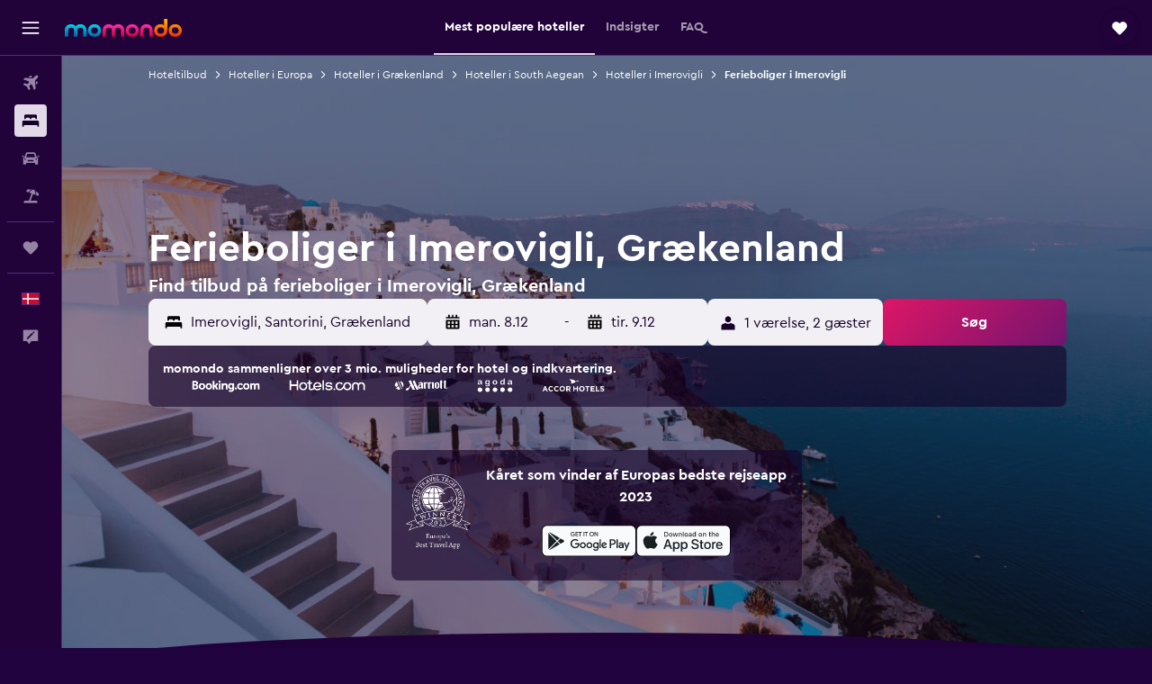

--- FILE ---
content_type: text/html;charset=UTF-8
request_url: https://www.momondo.dk/hoteller/imerovigli-vacation-rentals-44376.ksp
body_size: 105613
content:
<!DOCTYPE html>
<html lang='da-dk' dir='ltr' class="bd-momondo">
<head>
<meta name="r9-version" content="R795c"/><meta name="r9-built" content="20251126.060214"/><meta name="r9-rendered" content="Mon, 01 Dec 2025 04:05:25 GMT"/><meta name="r9-build-number" content="26"/><link rel="stylesheet" href="https://content.r9cdn.net/res/combined.css?v=c5be85de0e7ce1a7730614fc8602d9b7d4375ab5&amp;cluster=4"/><link rel="stylesheet" href="https://content.r9cdn.net/res/combined.css?v=adaa54fda82a93c400bef4cb6cb87da12711c68a&amp;cluster=4"/><meta name="viewport" content="width=device-width, initial-scale=1, minimum-scale=1"/><meta name="format-detection" content="telephone=no"/><link rel="icon" href="/favicon.ico" sizes="any"/><link rel="icon" href="/icon.svg" type="image/svg+xml"/><title>Ferieboliger i Imerovigli fra 463 kr./night – momondo</title><meta name="description" content="Søg efter og book feriebolig i Imerovigli, Grækenland, med momondo – sammenlign over 0 ferieboliger i Imerovigli fra 463 kr./nat."/><link rel="preconnect" href="apis.google.com"/><link rel="dns-prefetch" href="apis.google.com"/><link rel="preconnect" href="www.googletagmanager.com"/><link rel="dns-prefetch" href="www.googletagmanager.com"/><link rel="preconnect" href="www.google-analytics.com"/><link rel="dns-prefetch" href="www.google-analytics.com"/><script type="text/javascript">
var safari13PlusRegex = /Macintosh;.*?Version\/(1[3-9]|[2-9][0-9]+)(\.[0-9]+)* Safari/;
if (
window &&
window.navigator &&
window.navigator.userAgent &&
window.navigator.userAgent.indexOf('Safari') > -1 &&
window.navigator.userAgent.indexOf('Chrome') === -1 &&
safari13PlusRegex.test(window.navigator.userAgent)
) {
if (
'ontouchstart' in window &&
(!('cookieEnabled' in window.navigator) || window.navigator.cookieEnabled)
) {
if (
decodeURIComponent(document.cookie).indexOf('pmov=') < 0 &&
decodeURIComponent(document.cookie).indexOf('oo.tweb=') < 0
) {
var d = new Date();
d.setTime(d.getTime() + 90 * 24 * 60 * 60 * 1000);
document.cookie = 'pmov=tb;path=/;expires=' + d.toUTCString();
}
}
}
</script><meta name="kayak_page" content="hotel,static-city-rentals,unknown"/><meta name="seop" content="44376"/><meta name="seo-cache" content="true"/><meta name="kayak_seo_splitxp" content="seo-hotels-shared-ui-form-mm=enabled"/><script type="text/javascript">
var DynamicContextPromise = (function (handler) {
this.status = 0;
this.value = undefined;
this.thenCallbacks = [];
this.catchCallbacks = [];
this.then = function(fn) {
if (this.status === 0) {
this.thenCallbacks.push(fn);
}
if (this.status === 1) {
fn(this.value);
}
return this;
}.bind(this);
this.catch = function(fn) {
if (this.status === 0) {
this.catchCallbacks.push(fn);
}
if (this.status === 2) {
fn(this.value);
}
return this;
}.bind(this);
var resolve = function(value) {
if (this.status === 0) {
this.status = 1;
this.value = value;
this.thenCallbacks.forEach(function(fn) {
fn(value)
});
}
}.bind(this);
var reject = function(value) {
if (this.status === 0) {
this.status = 2;
this.value = value;
this.catchCallbacks.forEach(function(fn) {
fn(value)
});
}
}.bind(this);
try {
handler(resolve, reject);
} catch (err) {
reject(err);
}
return {
then: this.then,
catch: this.catch,
};
}).bind({})
var ie = (function () {
var undef,
v = 3,
div = document.createElement('div'),
all = div.getElementsByTagName('i');
while (div.innerHTML = '<!--[if gt IE ' + (++v) + ']><i></i><![endif]-->', all[0]);
return v > 4 ? v : undef;
}());
var xhr = ie <= 9 ? new XDomainRequest() : new XMLHttpRequest();
var trackingQueryParams = "";
var getOnlyValidParams = function(paramsList, reservedParamsList) {
var finalParamsList = [];
for (var i = 0; i < paramsList.length; i++) {
if (reservedParamsList.indexOf(paramsList[i].split('=')[0]) == -1) {
finalParamsList.push(paramsList[i]);
}
}
return finalParamsList;
}
var removeUnnecessaryQueryStringChars = function(paramsString) {
if (paramsString.charAt(0) === '?') {
return paramsString.substr(1);
}
return paramsString;
}
var reservedParamsList = ['vertical', 'pageId', 'subPageId', 'originalReferrer', 'seoPlacementId', 'seoLanguage', 'seoCountry', 'tags'];
var paramsString = window.location && window.location.search;
if (paramsString) {
paramsString = removeUnnecessaryQueryStringChars(paramsString);
var finalParamsList = getOnlyValidParams(paramsString.split('&'), reservedParamsList)
trackingQueryParams = finalParamsList.length > 0 ? "&" + finalParamsList.join("&") + "&seo=true" : "";
}
var trackingUrl = '/s/run/fpc/context' +
'?vertical=hotel' +
'&pageId=static-city-rentals' +
'&subPageId=unknown' +
'&originalReferrer=' + encodeURIComponent(document.referrer) +
'&seoPlacementId=' + encodeURIComponent('44376') +
'&tags=' + encodeURIComponent('') +
'&origin=' + encodeURIComponent('') +
'&destination=' + encodeURIComponent('') +
'&isSeoPage=' + encodeURIComponent('true') +
'&domain=' + encodeURIComponent(window.location.host) +
trackingQueryParams;
xhr.open('GET', trackingUrl, true);
xhr.responseType = 'json';
window.R9 = window.R9 || {};
window.R9.unhiddenElements = [];
window.R9.dynamicContextPromise = new DynamicContextPromise(function(resolve, reject) {
xhr.onload = function () {
if (xhr.readyState === xhr.DONE && xhr.status === 200) {
window.R9 = window.R9 || {};
window.R9.globals = window.R9.globals || {};
resolve(xhr.response);
if (xhr.response['formToken']) {
R9.globals.formtoken = xhr.response['formToken'];
}
if (xhr.response['jsonPlacementEnabled'] && xhr.response['jsonGlobalPlacementEnabled']) {
if (xhr.response['placement']) {
R9.globals.placement = xhr.response['placement'];
}
if (xhr.response['affiliate']) {
R9.globals.affiliate = xhr.response['affiliate'];
}
}
if (xhr.response['dsaRemovableFields']) {
var dsaRemovableParamsList = xhr.response['dsaRemovableFields'];
var query = window.location.search.slice(1) || "";
var params = query.split('&');
var needRemoveParams = false;
for (var i = 0; i < dsaRemovableParamsList.length; i++) {
if (query.indexOf(dsaRemovableParamsList[i] + '=') != -1) {
needRemoveParams = true;
break;
}
}
if (needRemoveParams) {
var path = window.location.pathname;
var finalQuery = [];
for (var i = 0; i < params.length; i++) {
if (dsaRemovableParamsList.indexOf(params[i].split('=')[0]) == -1) {
finalQuery.push(params[i]);
}
}
if (window.history.replaceState) {
window.history.replaceState({}, document.title, path + (finalQuery.length > 0 ? '?' + finalQuery.join('&') : ''));
}
}
if(xhr.response['cachedCookieConsentEnabled']) {
var unhideElement = (elementId) => {
var elementToUnhide = document.querySelector(elementId);
if (elementToUnhide) {
window.R9.unhiddenElements = window.R9.unhiddenElements || [];
window.R9.unhiddenElements.push(elementId.replace('#', ''));
elementToUnhide.removeAttribute('hidden');
elementToUnhide.dispatchEvent(new Event('initialStaticHideRemove'));
}
}
var unhideCookieConsent = () => {
if (xhr.response['showSharedIabTcfDialog']) {
unhideElement('#iab-tcf-dialog');
}
if (xhr.response['showDataTransferDisclaimerDialog']) {
unhideElement('#shared-data-transfer-disclaimer-dialog');
}
if (xhr.response['showTwoPartyConsentDialog']) {
unhideElement('#shared-two-part-consent-dialog');
}
}
if (document.readyState === "loading") {
document.addEventListener("DOMContentLoaded", unhideCookieConsent);
} else {
unhideCookieConsent();
}
}
}
} else {
reject(xhr.response);
}
};
})
xhr.send('');
</script><link rel="canonical" href="https://www.momondo.dk/hoteller/imerovigli-vacation-rentals-44376.ksp"/><link rel="alternate" hrefLang="en-AU" href="https://www.momondo.com.au/hotels/imerovigli-vacation-rentals-44376.ksp"/><link rel="alternate" hrefLang="pt-BR" href="https://www.momondo.com.br/hoteis/imerovigli-vacation-rentals-44376.ksp"/><link rel="alternate" hrefLang="fr-CA" href="https://www.fr.momondo.ca/hotel/imerovigli-vacation-rentals-44376.ksp"/><link rel="alternate" hrefLang="en-CA" href="https://www.momondo.ca/hotels/imerovigli-vacation-rentals-44376.ksp"/><link rel="alternate" hrefLang="de-CH" href="https://www.momondo.ch/hotels/imerovigli-vacation-rentals-44376.ksp"/><link rel="alternate" hrefLang="de-DE" href="https://www.momondo.de/hotels/imerovigli-vacation-rentals-44376.ksp"/><link rel="alternate" hrefLang="da-DK" href="https://www.momondo.dk/hoteller/imerovigli-vacation-rentals-44376.ksp"/><link rel="alternate" hrefLang="es-ES" href="https://www.momondo.es/hoteles/imerovigli-vacation-rentals-44376.ksp"/><link rel="alternate" hrefLang="fr-FR" href="https://www.momondo.fr/hotel/imerovigli-vacation-rentals-44376.ksp"/><link rel="alternate" hrefLang="en-GB" href="https://www.momondo.co.uk/hotels/imerovigli-vacation-rentals-44376.ksp"/><link rel="alternate" hrefLang="en-IE" href="https://www.momondo.ie/hotels/imerovigli-vacation-rentals-44376.ksp"/><link rel="alternate" hrefLang="it-IT" href="https://www.momondo.it/hotel/imerovigli-vacation-rentals-44376.ksp"/><link rel="alternate" hrefLang="no-NO" href="https://www.momondo.no/hotell/imerovigli-vacation-rentals-44376.ksp"/><link rel="alternate" hrefLang="pl-PL" href="https://www.momondo.pl/hotele/imerovigli-vacation-rentals-44376.ksp"/><link rel="alternate" hrefLang="pt-PT" href="https://www.momondo.pt/hoteis/imerovigli-vacation-rentals-44376.ksp"/><link rel="alternate" hrefLang="sv-SE" href="https://www.momondo.se/hotell/imerovigli-vacation-rentals-44376.ksp"/><link rel="alternate" hrefLang="en-US" href="https://www.momondo.com/hotels/imerovigli-vacation-rentals-44376.ksp"/><meta property="og:image" content="https://content.r9cdn.net/rimg/dimg/4c/65/ebc881f6-city-44376-168be50a42a.jpg?width=1200&amp;height=630&amp;xhint=2194&amp;yhint=2301&amp;crop=true"/><meta property="og:image:width" content="1200"/><meta property="og:image:height" content="630"/><meta property="og:title" content="Ferieboliger i Imerovigli fra 463 kr./night – momondo"/><meta property="og:type" content="website"/><meta property="og:description" content="Søg efter og book feriebolig i Imerovigli, Grækenland, med momondo – sammenlign over 0 ferieboliger i Imerovigli fra 463 kr./nat."/><meta property="og:url" content="https://www.momondo.dk/hoteller/imerovigli-vacation-rentals-44376.ksp"/><meta property="og:site_name" content="momondo"/><meta property="fb:pages" content="148785901841216"/><meta property="twitter:title" content="Ferieboliger i Imerovigli fra 463 kr./night – momondo"/><meta name="twitter:description" content="Søg efter og book feriebolig i Imerovigli, Grækenland, med momondo – sammenlign over 0 ferieboliger i Imerovigli fra 463 kr./nat."/><meta name="twitter:image:src" content="https://content.r9cdn.net/rimg/dimg/4c/65/ebc881f6-city-44376-168be50a42a.jpg?width=440&amp;height=220&amp;xhint=2194&amp;yhint=2301&amp;crop=true"/><meta name="twitter:card" content="summary_large_image"/><meta name="twitter:site" content="@momondo"/><meta name="twitter:creator" content="@momondo"/><meta name="robots" content="index,follow"/><link rel="apple-touch-icon" href="/apple-touch-icon.png"/><link rel="apple-touch-icon" sizes="60x60" href="/apple-touch-icon-60x60.png"/><link rel="apple-touch-icon" sizes="76x76" href="/apple-touch-icon-76x76.png"/><link rel="apple-touch-icon" sizes="120x120" href="/apple-touch-icon-120x120.png"/><link rel="apple-touch-icon" sizes="152x152" href="/apple-touch-icon-152x152.png"/><link rel="apple-touch-icon" sizes="167x167" href="/apple-touch-icon-167x167.png"/><link rel="apple-touch-icon" sizes="180x180" href="/apple-touch-icon-180x180.png"/><script type="application/ld+json">{"@context":"https://schema.org","@type":"Website","name":"momondo","url":"https://www.momondo.dk"}</script><script type="application/ld+json">{"@context":"http://schema.org","@type":"Organization","name":"momondo","url":"https://www.momondo.dk/hoteller/imerovigli-vacation-rentals-44376.ksp","sameAs":["https://www.facebook.com/momondo","https://www.instagram.com/momondo"]}</script><script type="application/ld+json">[{"@context":"http://schema.org","@type":"BreadcrumbList","name":"r9-alt","itemListElement":[{"@type":"ListItem","position":"1","item":{"@id":"https://www.momondo.dk/hoteller","name":"Hoteltilbud"}},{"@type":"ListItem","position":"2","item":{"@id":"/hoteller/europa","name":"Hoteller i Europa"}},{"@type":"ListItem","position":"3","item":{"@id":"/hoteller/imerovigli-vacation-rentals-44376.ksp","name":"Ferieboliger i Imerovigli"}}]},{"@context":"http://schema.org","@type":"BreadcrumbList","name":"r9-full","itemListElement":[{"@type":"ListItem","position":"1","item":{"@id":"https://www.momondo.dk/hoteller","name":"Hoteltilbud"}},{"@type":"ListItem","position":"2","item":{"@id":"/hoteller/europa","name":"Hoteller i Europa"}},{"@type":"ListItem","position":"3","item":{"@id":"/hoteller/graekenland","name":"Hoteller i Grækenland"}},{"@type":"ListItem","position":"4","item":{"@id":"/hoteller/south-aegean.ksp","name":"Hoteller i South Aegean"}},{"@type":"ListItem","position":"5","item":{"@id":"/hoteller/imerovigli","name":"Hoteller i Imerovigli"}},{"@type":"ListItem","position":"6","item":{"@id":"/hoteller/imerovigli-vacation-rentals-44376.ksp","name":"Ferieboliger i Imerovigli"}}]}]</script><script type="application/ld+json">{"@context":"http://schema.org","@type":"FAQPage","mainEntity":[{"@type":"Question","name":"Hvor lang tid booker folk normalt ferielejligheder til i Imerovigli?","acceptedAnswer":{"@type":"Answer","text":"Gennemsnitslængden på booking af feriebolig i Imerovigli er 4 nætter. <a href=\"https://www.momondo.dk/hoteller/imerovigli-vacation-rentals-44376.ksp\">Find hoteltilbud i Imerovigli på momondo</a>"}},{"@type":"Question","name":"Hvad koster en ferielejlighed i Imerovigli?","acceptedAnswer":{"@type":"Answer","text":"Ferielejligheder i Imerovigli koster normalt omkring 1.017 kr. pr. nat i gennemsnit. Søg for at se de lejligheder, som vi har i Imerovigli, og se priser for dine valgte datoer. <a href=\"https://www.momondo.dk/hoteller/imerovigli-vacation-rentals-44376.ksp\">Find hoteltilbud i Imerovigli på momondo</a>"}},{"@type":"Question","name":"Hvornår er det bedst at booke feriebolig i Imerovigli?","acceptedAnswer":{"@type":"Answer","text":"Ferieboliger i Imerovigli er billigst i oktober. Udlejningspriserne kan ligge omkring 44% lavere pr. nat end i højsæsonen. <a href=\"https://www.momondo.dk/hoteller/imerovigli-vacation-rentals-44376.ksp\">Find hoteltilbud i Imerovigli på momondo</a>"}},{"@type":"Question","name":"Hvor mange udbydere søger momondo på for hoteller i Imerovigli?","acceptedAnswer":{"@type":"Answer","text":"Fra november 2025 er der 258 udbydere at vælge mellem for hoteller i Imerovigli."}},{"@type":"Question","name":"Hvornår opdaterede momondo sidst priserne for hoteller i Imerovigli?","acceptedAnswer":{"@type":"Answer","text":"Priser for hoteller i Imerovigli opdateres dagligt."}}]}</script><script type="application/ld+json">{"@context":"http://schema.org","@type":"Service","broker":{"@type":"Organization","name":"momondo"},"url":"https://www.momondo.dk/hoteller/imerovigli-vacation-rentals-44376.ksp","serviceType":"Hoteller i Imerovigli","offers":{"@type":"AggregateOffer","lowPrice":"463 kr.","priceCurrency":"DKK"}}</script><script type="application/ld+json">{"@context":"https://schema.org","@type":"TouristDestination","name":"Imerovigli"}</script><script type="application/ld+json">{"@context":"https://schema.org","@type":"ItemList","itemListOrder":"https://schema.org/ItemListOrderAscending","description":"45 bedste hoteller i Imerovigli","itemListElement":[{"@type":"ListItem","position":1,"url":"https://www.momondo.dk/hoteller/imerovigli/Merovigliosso.mhd359443.ksp"},{"@type":"ListItem","position":2,"url":"https://www.momondo.dk/hoteller/imerovigli/Santorini-Mansion-at-Imerovigli.mhd431061.ksp"},{"@type":"ListItem","position":3,"url":"https://www.momondo.dk/hoteller/imerovigli/Abrazo-Villas.mhd2164116.ksp"},{"@type":"ListItem","position":4,"url":"https://www.momondo.dk/hoteller/imerovigli/Merovigliosso.mhd359443.ksp"},{"@type":"ListItem","position":5,"url":"https://www.momondo.dk/hoteller/imerovigli/Abrazo-Villas.mhd2164116.ksp"}]}</script><script type="application/ld+json">{"@context":"http://schema.org","@type":"Hotel","name":"Anthonas Apartments","url":"https://www.momondo.dkundefined","starRating":"0","alternateName":["Anthonas Apartments Imerovigli","Anthonas Apartments Imerovigli, South Aegean"],"address":{"@type":"PostalAddress","streetAddress":"","addressLocality":"Imerovigli","postalCode":"","addressRegion":"Santorini","addressCountry":"Grækenland"},"priceRange":"463 kr.","image":"/rimg/himg/d3/93/b8/expediav2-364677-f07cb9-026442.jpg?width=200&height=200&crop=true","photo":[{"@type":"ImageObject","contentUrl":"/himg/d3/93/b8/expediav2-364677-f07cb9-026442.jpg","description":"Anthonas Apartments"}],"aggregateRating":{"@type":"AggregateRating","bestRating":"10","ratingValue":"9,7","ratingCount":"774"},"amenityFeature":["outpool","kitchen","kitchenette","terrace/patio","balcony","outdoor_dining_area","ac","coffee_machine","linens","towels"]}</script><script type="application/ld+json">{"@context":"http://schema.org","@type":"Hotel","name":"Villa Ariadni","url":"https://www.momondo.dkundefined","starRating":"3","telephone":"+30 694 445 5822","alternateName":["Villa Ariadni Thera","Villa Ariadni Thera, South Aegean"],"address":{"@type":"PostalAddress","streetAddress":"Oia Village","addressLocality":"Thera","postalCode":"847 02","addressRegion":"Santorini","addressCountry":"Grækenland"},"priceRange":"470 kr.","image":"/rimg/himg/4a/7d/c5/ostrovok-2142073-6a63be-632182.jpg?width=200&height=200&crop=true","photo":[{"@type":"ImageObject","contentUrl":"/himg/4a/7d/c5/ostrovok-2142073-6a63be-632182.jpg","description":"Villa Ariadni"}],"aggregateRating":{"@type":"AggregateRating","bestRating":"10","ratingValue":"9,2","ratingCount":"434"},"amenityFeature":["wififree","airportshuttle","hairdryer","refrigerator"]}</script><script type="application/ld+json">{"@context":"http://schema.org","@type":"Hotel","name":"Merovigliosso","url":"https://www.momondo.dk/hoteller/imerovigli/Merovigliosso.mhd359443.ksp","starRating":"0","alternateName":["Merovigliosso Imerovigli","Merovigliosso Imerovigli, South Aegean"],"address":{"@type":"PostalAddress","streetAddress":"","addressLocality":"Imerovigli","postalCode":"","addressRegion":"Santorini","addressCountry":"Grækenland"},"priceRange":"489 kr.","image":"/rimg/himg/68/75/ef/expediav2-359443-aabce2-859575.jpg?width=200&height=200&crop=true","photo":[{"@type":"ImageObject","contentUrl":"/himg/68/75/ef/expediav2-359443-aabce2-859575.jpg","description":"Merovigliosso"}],"aggregateRating":{"@type":"AggregateRating","bestRating":"10","ratingValue":"9,6","ratingCount":"956"},"amenityFeature":["city_view","mountain_view","outpool","hottub","kitchen","kitchenette","terrace/patio","balcony","outdoor_dining_area","ac"]}</script><script type="application/ld+json">{"@context":"http://schema.org","@type":"Hotel","name":"Dreaming View Suites","url":"https://www.momondo.dkundefined","starRating":"0","alternateName":["Dreaming View Suites Imerovigli","Dreaming View Suites Imerovigli, South Aegean"],"address":{"@type":"PostalAddress","streetAddress":"","addressLocality":"Imerovigli","postalCode":"847 00","addressRegion":"Santorini","addressCountry":"Grækenland"},"priceRange":"496 kr.","image":"/rimg/himg/32/68/10/expedia_group-749405-9bbee0-898423.jpg?width=200&height=200&crop=true","photo":[{"@type":"ImageObject","contentUrl":"/himg/32/68/10/expedia_group-749405-9bbee0-898423.jpg","description":"Dreaming View Suites"}],"aggregateRating":{"@type":"AggregateRating","bestRating":"10","ratingValue":"8,1","ratingCount":"654"},"amenityFeature":["adultsonly","infinity_pool","hottub","terrace/patio","balcony","outdoor_dining_area","ac","linens","towels","flat_screen_tv"]}</script><script type="application/ld+json">{"@context":"http://schema.org","@type":"Hotel","name":"Mini Canava","url":"https://www.momondo.dkundefined","starRating":"0","alternateName":["Mini Canava Emporio","Mini Canava Emporio, South Aegean"],"address":{"@type":"PostalAddress","streetAddress":"","addressLocality":"Emporio","postalCode":"847 03","addressRegion":"Santorini","addressCountry":"Grækenland"},"priceRange":"509 kr.","aggregateRating":{"@type":"AggregateRating","bestRating":"10","ratingValue":"9,5","ratingCount":"8"},"amenityFeature":["kitchenette","terrace/patio","ac","linens","towels","flat_screen_tv","tv","inet","hairdryer","refrigerator"]}</script><script type="application/ld+json">{"@context":"http://schema.org","@type":"Hotel","name":"Abrazo Villas","url":"https://www.momondo.dk/hoteller/imerovigli/Abrazo-Villas.mhd2164116.ksp","starRating":"4","telephone":"+30 228 603 6191","alternateName":["Abrazo Villas Imerovigli","Abrazo Villas Imerovigli, South Aegean"],"address":{"@type":"PostalAddress","streetAddress":"Imerovigli","addressLocality":"Imerovigli","postalCode":"84700","addressRegion":"Santorini","addressCountry":"Grækenland"},"priceRange":"528 kr.","image":"/rimg/himg/ed/51/8f/agoda-2164116-1232534090-821863.jpg?width=200&height=200&crop=true","photo":[{"@type":"ImageObject","contentUrl":"/himg/ed/51/8f/agoda-2164116-1232534090-821863.jpg","description":"Abrazo Villas"}],"aggregateRating":{"@type":"AggregateRating","bestRating":"10","ratingValue":"8,7","ratingCount":"465"}}</script><script type="application/ld+json">{"@context":"http://schema.org","@type":"Hotel","name":"The Noverian Bios Santorini","url":"https://www.momondo.dkundefined","starRating":"0","alternateName":["The Noverian Bios Santorini Thera","The Noverian Bios Santorini Thera, South Aegean"],"address":{"@type":"PostalAddress","streetAddress":"Fira","addressLocality":"Thera","postalCode":"847 00","addressRegion":"Santorini","addressCountry":"Grækenland"},"priceRange":"386 kr.","image":"/rimg/himg/44/38/bb/expedia_group-413156-20132441-519064.jpg?width=329&height=343&crop=true","photo":[{"@type":"ImageObject","contentUrl":"/himg/44/38/bb/expedia_group-413156-20132441-519064.jpg","description":"The Noverian Bios Santorini"}],"aggregateRating":{"@type":"AggregateRating","bestRating":"10","ratingValue":"9,3","ratingCount":"1265"}}</script><script type="application/ld+json">{"@context":"http://schema.org","@type":"Hotel","name":"Antonia Apartments","url":"https://www.momondo.dkundefined","starRating":"0","alternateName":["Antonia Apartments Thera","Antonia Apartments Thera, South Aegean"],"address":{"@type":"PostalAddress","streetAddress":"Fira","addressLocality":"Thera","postalCode":"847 00","addressRegion":"Santorini","addressCountry":"Grækenland"},"priceRange":"367 kr.","image":"/rimg/himg/f0/ad/3f/expediav2-3763188-d85346c3_z-855950.jpg?width=329&height=343&crop=true","photo":[{"@type":"ImageObject","contentUrl":"/himg/f0/ad/3f/expediav2-3763188-d85346c3_z-855950.jpg","description":"Antonia Apartments"}],"aggregateRating":{"@type":"AggregateRating","bestRating":"10","ratingValue":"9,2","ratingCount":"2674"}}</script><script type="application/ld+json">{"@context":"http://schema.org","@type":"Hotel","name":"Sellada Apartments","url":"https://www.momondo.dkundefined","starRating":"0","alternateName":["Sellada Apartments Kamari","Sellada Apartments Kamari, South Aegean"],"address":{"@type":"PostalAddress","streetAddress":"Kamari","addressLocality":"Kamari","postalCode":"","addressRegion":"Santorini","addressCountry":"Grækenland"},"priceRange":"412 kr.","image":"/rimg/himg/17/eb/b2/expedia_group-506911-35090871-151847.jpg?width=329&height=343&crop=true","photo":[{"@type":"ImageObject","contentUrl":"/himg/17/eb/b2/expedia_group-506911-35090871-151847.jpg","description":"Sellada Apartments"}],"aggregateRating":{"@type":"AggregateRating","bestRating":"10","ratingValue":"8,8","ratingCount":"411"}}</script><script type="application/ld+json">{"@context":"http://schema.org","@type":"Hotel","name":"Aplai Dome","url":"https://www.momondo.dkundefined","starRating":"0","alternateName":["Aplai Dome Oia","Aplai Dome Oia, South Aegean"],"address":{"@type":"PostalAddress","streetAddress":"Oia Tholos","addressLocality":"Oia","postalCode":"847 02","addressRegion":"Santorini","addressCountry":"Grækenland"},"priceRange":"650 kr.","image":"/rimg/himg/d4/a9/f4/expedia_group-3393111-1234407-846421.jpg?width=329&height=343&crop=true","photo":[{"@type":"ImageObject","contentUrl":"/himg/d4/a9/f4/expedia_group-3393111-1234407-846421.jpg","description":"Aplai Dome"}],"aggregateRating":{"@type":"AggregateRating","bestRating":"10","ratingValue":"9,4","ratingCount":"1256"}}</script><script type="application/ld+json">{"@context":"http://schema.org","@type":"Hotel","name":"Lotza Studios","url":"https://www.momondo.dkundefined","starRating":"0","alternateName":["Lotza Studios Oia","Lotza Studios Oia, South Aegean"],"address":{"@type":"PostalAddress","streetAddress":"Santorini, Oia","addressLocality":"Oia","postalCode":"","addressRegion":"Santorini","addressCountry":"Grækenland"},"priceRange":"779 kr.","image":"/rimg/himg/b1/e9/13/expedia_group-671038-284de5-404046.jpg?width=329&height=343&crop=true","photo":[{"@type":"ImageObject","contentUrl":"/himg/b1/e9/13/expedia_group-671038-284de5-404046.jpg","description":"Lotza Studios"}],"aggregateRating":{"@type":"AggregateRating","bestRating":"10","ratingValue":"9,4","ratingCount":"993"}}</script><script type="application/ld+json">{"@context":"http://schema.org","@type":"Hotel","name":"Santorini Paradise Cave Houses","url":"https://www.momondo.dkundefined","starRating":"0","alternateName":["Santorini Paradise Cave Houses Oia","Santorini Paradise Cave Houses Oia, South Aegean"],"address":{"@type":"PostalAddress","streetAddress":"Pliarchon Street","addressLocality":"Oia","postalCode":"847 02","addressRegion":"Santorini","addressCountry":"Grækenland"},"priceRange":"1.403 kr.","image":"/rimg/himg/44/98/84/expedia_group-2019337-239431-762113.jpg?width=329&height=343&crop=true","photo":[{"@type":"ImageObject","contentUrl":"/himg/44/98/84/expedia_group-2019337-239431-762113.jpg","description":"Santorini Paradise Cave Houses"}],"aggregateRating":{"@type":"AggregateRating","bestRating":"10","ratingValue":"8,3","ratingCount":"173"}}</script><script type="application/ld+json">{"@context":"http://schema.org","@type":"Hotel","name":"Villa Garden","url":"https://www.momondo.dkundefined","starRating":"0","alternateName":["Villa Garden Thera","Villa Garden Thera, South Aegean"],"address":{"@type":"PostalAddress","streetAddress":"Agiou Athanasiou 101","addressLocality":"Thera","postalCode":"847 00","addressRegion":"Santorini","addressCountry":"Grækenland"},"priceRange":"502 kr.","image":"/rimg/himg/9d/43/dd/agoda-3079486-1070641242-448930.jpg?width=329&height=343&crop=true","photo":[{"@type":"ImageObject","contentUrl":"/himg/63/42/3b/agoda-3079486-1080341794-507307.jpg","description":"Villa Garden"}],"aggregateRating":{"@type":"AggregateRating","bestRating":"10","ratingValue":"4,9","ratingCount":"520"}}</script><script type="application/ld+json">{"@context":"http://schema.org","@type":"Hotel","name":"Lackos luxury suites","url":"https://www.momondo.dkundefined","starRating":"0","alternateName":["Lackos luxury suites Vourvoulos","Lackos luxury suites Vourvoulos, South Aegean"],"address":{"@type":"PostalAddress","streetAddress":"","addressLocality":"Vourvoulos","postalCode":"847 00","addressRegion":"Santorini","addressCountry":"Grækenland"},"priceRange":"547 kr.","image":"/rimg/himg/ce/7d/8c/expedia_group-10084036-120267040-063795.jpg?width=200&height=200&crop=true","photo":[{"@type":"ImageObject","contentUrl":"/himg/ce/7d/8c/expedia_group-10084036-120267040-063795.jpg","description":"Lackos luxury suites"}],"aggregateRating":{"@type":"AggregateRating","bestRating":"10","ratingValue":"9,9","ratingCount":"47"},"amenityFeature":["adultsonly","mountain_view","private_pool","hottub","kitchenette","tennis","terrace/patio","balcony","outdoor_dining_area","ac"]}</script><script type="application/ld+json">{"@context":"http://schema.org","@type":"Hotel","name":"Veranda View","url":"https://www.momondo.dkundefined","starRating":"0","alternateName":["Veranda View Imerovigli","Veranda View Imerovigli, South Aegean"],"address":{"@type":"PostalAddress","streetAddress":"","addressLocality":"Imerovigli","postalCode":"847 00","addressRegion":"Santorini","addressCountry":"Grækenland"},"priceRange":"637 kr.","image":"/rimg/himg/8f/ee/1c/expediav2-36868481-b7743cbc_z-406737.jpg?width=200&height=200&crop=true","photo":[{"@type":"ImageObject","contentUrl":"/himg/8f/ee/1c/expediav2-36868481-b7743cbc_z-406737.jpg","description":"Veranda View"}],"aggregateRating":{"@type":"AggregateRating","bestRating":"10","ratingValue":"9,5","ratingCount":"434"},"amenityFeature":["balcony","ac","coffee_machine","laundryroom","linens","towels","flat_screen_tv","tv","free_toiletries","airportshuttle"]}</script><script type="application/ld+json">{"@context":"http://schema.org","@type":"Hotel","name":"Vallais Villa","url":"https://www.momondo.dkundefined","starRating":"0","alternateName":["Vallais Villa Imerovigli","Vallais Villa Imerovigli, South Aegean"],"address":{"@type":"PostalAddress","streetAddress":"","addressLocality":"Imerovigli","postalCode":"","addressRegion":"Santorini","addressCountry":"Grækenland"},"priceRange":"1.062 kr.","aggregateRating":{"@type":"AggregateRating","bestRating":"10","ratingValue":"9,8","ratingCount":"751"},"amenityFeature":["hottub","kitchen","kitchenette","terrace/patio","balcony","outdoor_dining_area","ac","coffee_machine","linens","towels"]}</script><script type="application/ld+json">{"@context":"http://schema.org","@type":"Hotel","name":"Santorini Mansion at Imerovigli","url":"https://www.momondo.dk/hoteller/imerovigli/Santorini-Mansion-at-Imerovigli.mhd431061.ksp","starRating":"0","alternateName":[],"address":{"@type":"PostalAddress","streetAddress":"","addressLocality":"Imerovigli","postalCode":"847 00","addressRegion":"Santorini","addressCountry":"Grækenland"},"priceRange":"1.172 kr.","image":"/rimg/himg/05/65/f9/expedia_group-431061-0f8196c8-702983.jpg?width=200&height=200&crop=true","photo":[{"@type":"ImageObject","contentUrl":"/himg/05/65/f9/expedia_group-431061-0f8196c8-702983.jpg","description":"Santorini Mansion at Imerovigli"}],"aggregateRating":{"@type":"AggregateRating","bestRating":"10","ratingValue":"9,1","ratingCount":"213"},"amenityFeature":["city_view","mountain_view","hottub","kitchenette","tennis","terrace/patio","balcony","outdoor_dining_area","ac","coffee_machine"]}</script><script type="application/ld+json">{"@context":"http://schema.org","@type":"Hotel","name":"Windmill Villas","url":"https://www.momondo.dkundefined","starRating":"0","alternateName":["Windmill Villas Imerovigli","Windmill Villas Imerovigli, South Aegean"],"address":{"@type":"PostalAddress","streetAddress":"","addressLocality":"Imerovigli","postalCode":"847 00","addressRegion":"Santorini","addressCountry":"Grækenland"},"priceRange":"6.167 kr.","image":"/rimg/himg/9b/ea/b4/expediav2-620348-2256514899-818821.jpg?width=200&height=200&crop=true","photo":[{"@type":"ImageObject","contentUrl":"/himg/9b/ea/b4/expediav2-620348-2256514899-818821.jpg","description":"Windmill Villas"}],"aggregateRating":{"@type":"AggregateRating","bestRating":"10","ratingValue":"9,8","ratingCount":"122"},"amenityFeature":["mountain_view","private_pool","outpool","hottub","kitchen","tennis","terrace/patio","outdoor_dining_area","ac","coffee_machine"]}</script><script type="application/ld+json">{"@context":"http://schema.org","@type":"Hotel","name":"Salvatore Villas","url":"https://www.momondo.dkundefined","starRating":"0","alternateName":["Salvatore Villas Imerovigli","Salvatore Villas Imerovigli, South Aegean"],"address":{"@type":"PostalAddress","streetAddress":"","addressLocality":"Imerovigli","postalCode":"847 00","addressRegion":"Santorini","addressCountry":"Grækenland"},"priceRange":"1.674 kr.","image":"/rimg/himg/f6/90/33/expedia_group-8305035-f724047d-798303.jpg?width=200&height=200&crop=true","photo":[{"@type":"ImageObject","contentUrl":"/himg/f6/90/33/expedia_group-8305035-f724047d-798303.jpg","description":"Salvatore Villas"}],"aggregateRating":{"@type":"AggregateRating","bestRating":"10","ratingValue":"9,6","ratingCount":"125"},"amenityFeature":["hottub","kitchen","terrace/patio","balcony","outdoor_dining_area","ac","coffee_machine","laundryroom","linens","towels"]}</script><script type="application/ld+json">{"@context":"http://schema.org","@type":"Hotel","name":"Villa Lukas","url":"https://www.momondo.dkundefined","starRating":"0","alternateName":["Villa Lukas Imerovigli","Villa Lukas Imerovigli, South Aegean"],"address":{"@type":"PostalAddress","streetAddress":"","addressLocality":"Imerovigli","postalCode":"847 00","addressRegion":"Santorini","addressCountry":"Grækenland"},"priceRange":"1.403 kr.","image":"/rimg/himg/f4/b6/8a/expedia_group-431098-127978972-230637.jpg?width=200&height=200&crop=true","photo":[{"@type":"ImageObject","contentUrl":"/himg/f4/b6/8a/expedia_group-431098-127978972-230637.jpg","description":"Villa Lukas"}],"aggregateRating":{"@type":"AggregateRating","bestRating":"10","ratingValue":"9,7","ratingCount":"466"},"amenityFeature":["city_view","hottub","kitchenette","terrace/patio","balcony","outdoor_dining_area","ac","coffee_machine","laundryroom","linens"]}</script><script type="application/ld+json">{"@context":"http://schema.org","@type":"Hotel","name":"Avista Suites","url":"https://www.momondo.dkundefined","starRating":"0","alternateName":["Avista Suites Imerovigli","Avista Suites Imerovigli, South Aegean"],"address":{"@type":"PostalAddress","streetAddress":"","addressLocality":"Imerovigli","postalCode":"84700","addressRegion":"Santorini","addressCountry":"Grækenland"},"priceRange":"1.410 kr.","image":"/rimg/himg/54/29/cf/expedia_group-2186370-da1bda-610584.jpg?width=200&height=200&crop=true","photo":[{"@type":"ImageObject","contentUrl":"/himg/54/29/cf/expedia_group-2186370-da1bda-610584.jpg","description":"Avista Suites"}],"aggregateRating":{"@type":"AggregateRating","bestRating":"10","ratingValue":"10,0","ratingCount":"286"},"amenityFeature":["city_view","private_pool","infinity_pool","outpool","hottub","kitchen","kitchenette","terrace/patio","balcony","outdoor_dining_area"]}</script><script type="application/ld+json">{"@context":"http://schema.org","@type":"Hotel","name":"Native Eco Villas","url":"https://www.momondo.dkundefined","starRating":"0","alternateName":["Native Eco Villas Imerovigli","Native Eco Villas Imerovigli, South Aegean"],"address":{"@type":"PostalAddress","streetAddress":"","addressLocality":"Imerovigli","postalCode":"847 00","addressRegion":"Santorini","addressCountry":"Grækenland"},"priceRange":"1.262 kr.","image":"/rimg/himg/cb/3e/02/expediav2-4288415-b844fb-754035.jpg?width=200&height=200&crop=true","photo":[{"@type":"ImageObject","contentUrl":"/himg/cb/3e/02/expediav2-4288415-b844fb-754035.jpg","description":"Native Eco Villas"}],"aggregateRating":{"@type":"AggregateRating","bestRating":"10","ratingValue":"9,9","ratingCount":"112"},"amenityFeature":["hottub","kitchen","terrace/patio","balcony","outdoor_dining_area","ac","coffee_machine","linens","towels","flat_screen_tv"]}</script><script type="application/ld+json">{"@context":"http://schema.org","@type":"Hotel","name":"Iatis View Collection","url":"https://www.momondo.dkundefined","starRating":"4","telephone":"+30 698 415 9084","alternateName":["Iatis View Collection Imerovigli","Iatis View Collection Imerovigli, South Aegean"],"address":{"@type":"PostalAddress","streetAddress":"Imerovigli, - 847 00","addressLocality":"Imerovigli","postalCode":"847 00","addressRegion":"Santorini","addressCountry":"Grækenland"},"priceRange":"1.918 kr.","image":"/rimg/himg/a4/14/a3/expedia_group-3076138-212295039-933982.jpg?width=200&height=200&crop=true","photo":[{"@type":"ImageObject","contentUrl":"/himg/a4/14/a3/expedia_group-3076138-212295039-933982.jpg","description":"Iatis View Collection"}],"aggregateRating":{"@type":"AggregateRating","bestRating":"10","ratingValue":"9,1","ratingCount":"325"},"amenityFeature":["wififree","coffee_machine","free_toiletries","airportshuttle","hairdryer","safe","hottub","refrigerator","ac","bikes"]}</script><script type="application/ld+json">{"@context":"http://schema.org","@type":"Hotel","name":"Spitia Tzitzi","url":"https://www.momondo.dkundefined","starRating":"3","telephone":"+30 698 395 7010","alternateName":["Spitia Tzitzi Imerovigli","Spitia Tzitzi Imerovigli, South Aegean"],"address":{"@type":"PostalAddress","streetAddress":"Imerovigli","addressLocality":"Imerovigli","postalCode":"847 00","addressRegion":"Santorini","addressCountry":"Grækenland"},"priceRange":"1.416 kr.","image":"/rimg/himg/14/94/9c/expedia_group-7364167-b16d2f-285147.jpg?width=200&height=200&crop=true","photo":[{"@type":"ImageObject","contentUrl":"/himg/14/94/9c/expedia_group-7364167-b16d2f-285147.jpg","description":"Spitia Tzitzi"}],"aggregateRating":{"@type":"AggregateRating","bestRating":"10","ratingValue":"9,7","ratingCount":"147"},"amenityFeature":["coffee_machine","flat_screen_tv","free_toiletries","hairdryer","ac","bikes","fishing","bathrobe","beach_towels","ironandironingboard"]}</script><script type="application/ld+json">{"@context":"http://schema.org","@type":"Hotel","name":"Thea Apartments","url":"https://www.momondo.dkundefined","starRating":"5","telephone":"+30 228 602 3286","alternateName":["Thea Apartments Imerovigli","Thea Apartments Imerovigli, South Aegean"],"address":{"@type":"PostalAddress","streetAddress":"Imerovigli","addressLocality":"Imerovigli","postalCode":"","addressRegion":"Santorini","addressCountry":"Grækenland"},"priceRange":"1.101 kr.","aggregateRating":{"@type":"AggregateRating","bestRating":"10","ratingValue":"9,5","ratingCount":"775"},"amenityFeature":["roomservice","wififree","airportshuttle","hairdryer","hottub","refrigerator","ac","scuba","hiking"]}</script><script type="application/ld+json">{"@context":"http://schema.org","@type":"Hotel","name":"Azar Villas","url":"https://www.momondo.dkundefined","starRating":"0","alternateName":["Azar Villas Imerovigli","Azar Villas Imerovigli, South Aegean"],"address":{"@type":"PostalAddress","streetAddress":"","addressLocality":"Imerovigli","postalCode":"847 00","addressRegion":"Santorini","addressCountry":"Grækenland"},"priceRange":"1.442 kr.","image":"/rimg/himg/ab/2b/97/expedia_group-3211068-847f1e-827762.jpg?width=200&height=200&crop=true","photo":[{"@type":"ImageObject","contentUrl":"/himg/ab/2b/97/expedia_group-3211068-847f1e-827762.jpg","description":"Azar Villas"}],"aggregateRating":{"@type":"AggregateRating","bestRating":"10","ratingValue":"9,2","ratingCount":"163"},"amenityFeature":["hottub","ac","coffee_machine","laundryroom","free_toiletries","airportshuttle","laundrysvc","roomservice","hairdryer","refrigerator"]}</script><script type="application/ld+json">{"@context":"http://schema.org","@type":"Hotel","name":"The Nook","url":"https://www.momondo.dkundefined","starRating":"0","alternateName":["The Nook Imerovigli","The Nook Imerovigli, South Aegean"],"address":{"@type":"PostalAddress","streetAddress":"","addressLocality":"Imerovigli","postalCode":"847 00","addressRegion":"Santorini","addressCountry":"Grækenland"},"priceRange":"991 kr.","image":"/rimg/himg/ed/ac/03/expedia_group-3836080-d1087734-205534.jpg?width=200&height=200&crop=true","photo":[{"@type":"ImageObject","contentUrl":"/himg/ed/ac/03/expedia_group-3836080-d1087734-205534.jpg","description":"The Nook"}],"aggregateRating":{"@type":"AggregateRating","bestRating":"10","ratingValue":"9,3","ratingCount":"65"},"amenityFeature":["private_pool","hottub","kitchen","kitchenette","terrace/patio","balcony","outdoor_dining_area","ac","coffee_machine","linens"]}</script><script type="application/ld+json">{"@context":"http://schema.org","@type":"Hotel","name":"Aether Suite by Caldera Houses","url":"https://www.momondo.dkundefined","starRating":"0","alternateName":["Aether Suite by Caldera Houses Imerovigli","Aether Suite by Caldera Houses Imerovigli, South Aegean"],"address":{"@type":"PostalAddress","streetAddress":"","addressLocality":"Imerovigli","postalCode":"847 00","addressRegion":"Santorini","addressCountry":"Grækenland"},"priceRange":"1.603 kr.","image":"/rimg/himg/6b/d2/0a/expedia_group-5639803-f4dc05-578806.jpg?width=200&height=200&crop=true","photo":[{"@type":"ImageObject","contentUrl":"/himg/6b/d2/0a/expedia_group-5639803-f4dc05-578806.jpg","description":"Aether Suite by Caldera Houses"}],"aggregateRating":{"@type":"AggregateRating","bestRating":"10","ratingValue":"8,7","ratingCount":"17"},"amenityFeature":["hottub","kitchenette","terrace/patio","ac","coffee_machine","linens","towels","flat_screen_tv","tv","free_toiletries"]}</script><script type="application/ld+json">{"@context":"http://schema.org","@type":"Hotel","name":"Starlight Luxury Seaside Villa & Suites","url":"https://www.momondo.dkundefined","starRating":"0","alternateName":["Starlight Luxury Seaside Villa & Suites Imerovigli","Starlight Luxury Seaside Villa & Suites Imerovigli, South Aegean"],"address":{"@type":"PostalAddress","streetAddress":"","addressLocality":"Imerovigli","postalCode":"847 00","addressRegion":"Santorini","addressCountry":"Grækenland"},"priceRange":"6.920 kr.","aggregateRating":{"@type":"AggregateRating","bestRating":"10","ratingValue":"8,7","ratingCount":"147"},"amenityFeature":["city_view","mountain_view","beachfront","private_pool","infinity_pool","outpool","hottub","kitchen","kitchenette","terrace/patio"]}</script><script type="application/ld+json">{"@context":"http://schema.org","@type":"Hotel","name":"Villa Sertis Santorini","url":"https://www.momondo.dkundefined","starRating":"0","alternateName":["Villa Sertis Santorini Imerovigli","Villa Sertis Santorini Imerovigli, South Aegean"],"address":{"@type":"PostalAddress","streetAddress":"","addressLocality":"Imerovigli","postalCode":"847 00","addressRegion":"Santorini","addressCountry":"Grækenland"},"priceRange":"766 kr.","image":"/rimg/himg/b6/7f/30/ostrovok-8122074-1d1ec3-313235.jpg?width=200&height=200&crop=true","photo":[{"@type":"ImageObject","contentUrl":"/himg/b6/7f/30/ostrovok-8122074-1d1ec3-313235.jpg","description":"Villa Sertis Santorini"}],"aggregateRating":{"@type":"AggregateRating","bestRating":"10","ratingValue":"9,4","ratingCount":"55"}}</script><script type="application/ld+json">{"@context":"http://schema.org","@type":"Hotel","name":"Centro Suite","url":"https://www.momondo.dkundefined","starRating":"0","alternateName":["Centro Suite Imerovigli","Centro Suite Imerovigli, South Aegean"],"address":{"@type":"PostalAddress","streetAddress":"","addressLocality":"Imerovigli","postalCode":"847 00","addressRegion":"Santorini","addressCountry":"Grækenland"},"priceRange":"895 kr.","aggregateRating":{"@type":"AggregateRating","bestRating":"10","ratingValue":"9,1","ratingCount":"12"},"amenityFeature":["adultsonly","city_view","hottub","terrace/patio","balcony","ac","coffee_machine","linens","towels","flat_screen_tv"]}</script><script type="application/ld+json">{"@context":"http://schema.org","@type":"Hotel","name":"WeSense Santorini by Caldera Houses","url":"https://www.momondo.dkundefined","starRating":"0","alternateName":["WeSense Santorini by Caldera Houses Imerovigli","WeSense Santorini by Caldera Houses Imerovigli, South Aegean"],"address":{"@type":"PostalAddress","streetAddress":"","addressLocality":"Imerovigli","postalCode":"847 00","addressRegion":"Santorini","addressCountry":"Grækenland"},"priceRange":"1.551 kr.","aggregateRating":{"@type":"AggregateRating","bestRating":"10","ratingValue":"9,7","ratingCount":"40"},"amenityFeature":["city_view","hottub","kitchenette","terrace/patio","balcony","outdoor_dining_area","ac","coffee_machine","linens","towels"]}</script><script type="application/ld+json">{"@context":"http://schema.org","@type":"Hotel","name":"Prekas Apartments","url":"https://www.momondo.dkundefined","starRating":"3","telephone":"+30 228 602 8750","alternateName":["Prekas Apartments Thera","Prekas Apartments Thera, South Aegean"],"address":{"@type":"PostalAddress","streetAddress":"Imerovigli","addressLocality":"Thera","postalCode":"847 00","addressRegion":"Santorini","addressCountry":"Grækenland"},"priceRange":"830 kr.","aggregateRating":{"@type":"AggregateRating","bestRating":"10","ratingValue":"8,8","ratingCount":"709"},"amenityFeature":["roomservice","wififree","cablesat","airportshuttle","inet","laundryroom","hairdryer","safe","refrigerator","ac"]}</script><script type="application/ld+json">{"@context":"http://schema.org","@type":"Hotel","name":"Ananda Suites","url":"https://www.momondo.dkundefined","starRating":"4","telephone":"+30 228 603 1264","alternateName":["Ananda Suites Imerovigli","Ananda Suites Imerovigli, South Aegean"],"address":{"@type":"PostalAddress","streetAddress":"Imerovigli Santorini Greece","addressLocality":"Imerovigli","postalCode":"84700","addressRegion":"Santorini","addressCountry":"Grækenland"},"priceRange":"1.320 kr.","aggregateRating":{"@type":"AggregateRating","bestRating":"10","ratingValue":"8,7","ratingCount":"84"},"amenityFeature":["roomservice","wififree","airportshuttle","hairdryer","hottub","microwave","refrigerator","ac"]}</script><script type="application/ld+json">{"@context":"http://schema.org","@type":"Hotel","name":"Mardanza House","url":"https://www.momondo.dkundefined","starRating":"0","alternateName":["Mardanza House Imerovigli","Mardanza House Imerovigli, South Aegean"],"address":{"@type":"PostalAddress","streetAddress":"","addressLocality":"Imerovigli","postalCode":"84700","addressRegion":"Santorini","addressCountry":"Grækenland"},"priceRange":"869 kr.","image":"/rimg/himg/1c/e0/80/expedia_group-2399992-164071932-260413.jpg?width=200&height=200&crop=true","photo":[{"@type":"ImageObject","contentUrl":"/himg/1c/e0/80/expedia_group-2399992-164071932-260413.jpg","description":"Mardanza House"}],"aggregateRating":{"@type":"AggregateRating","bestRating":"10","ratingValue":"9,0","ratingCount":"121"},"amenityFeature":["hottub","kitchen","kitchenette","terrace/patio","balcony","outdoor_dining_area","ac","coffee_machine","linens","towels"]}</script><script type="application/ld+json">{"@context":"http://schema.org","@type":"Hotel","name":"Iokasti Villa","url":"https://www.momondo.dkundefined","starRating":"0","alternateName":["Iokasti Villa Thera","Iokasti Villa Thera, South Aegean"],"address":{"@type":"PostalAddress","streetAddress":"","addressLocality":"Thera","postalCode":"847 00","addressRegion":"Santorini","addressCountry":"Grækenland"},"priceRange":"1.056 kr.","image":"/rimg/himg/a3/79/43/expedia_group-2543964-4db349-426975.jpg?width=200&height=200&crop=true","photo":[{"@type":"ImageObject","contentUrl":"/himg/a3/79/43/expedia_group-2543964-4db349-426975.jpg","description":"Iokasti Villa"}],"aggregateRating":{"@type":"AggregateRating","bestRating":"10","ratingValue":"8,7","ratingCount":"97"},"amenityFeature":["hottub","ac","coffee_machine","laundryroom","free_toiletries","airportshuttle","laundrysvc","roomservice","hairdryer","expressco"]}</script><script type="application/ld+json">{"@context":"http://schema.org","@type":"Hotel","name":"Erossea Villa","url":"https://www.momondo.dkundefined","starRating":"0","alternateName":["Erossea Villa Imerovigli","Erossea Villa Imerovigli, South Aegean"],"address":{"@type":"PostalAddress","streetAddress":"","addressLocality":"Imerovigli","postalCode":"847 00","addressRegion":"Santorini","addressCountry":"Grækenland"},"priceRange":"9.887 kr.","image":"/rimg/himg/13/42/ab/expedia_group-3307786-313fbf-310532.jpg?width=200&height=200&crop=true","photo":[{"@type":"ImageObject","contentUrl":"/himg/13/42/ab/expedia_group-3307786-313fbf-310532.jpg","description":"Erossea Villa"}],"aggregateRating":{"@type":"AggregateRating","bestRating":"10","ratingValue":"9,2","ratingCount":"4"},"amenityFeature":["private_pool","outpool","hottub","kitchen","kitchenette","tennis","terrace/patio","balcony","outdoor_dining_area","ac"]}</script><script type="application/ld+json">{"@context":"http://schema.org","@type":"Hotel","name":"360 Caldera View Villa by Caldera Houses","url":"https://www.momondo.dkundefined","starRating":"0","alternateName":["360 Caldera View Villa by Caldera Houses Imerovigli","360 Caldera View Villa by Caldera Houses Imerovigli, South Aegean"],"address":{"@type":"PostalAddress","streetAddress":"","addressLocality":"Imerovigli","postalCode":"847 00","addressRegion":"Santorini","addressCountry":"Grækenland"},"priceRange":"1.094 kr.","image":"/rimg/himg/0e/e9/ac/expedia_group-4658255-2ab0c0-592065.jpg?width=200&height=200&crop=true","photo":[{"@type":"ImageObject","contentUrl":"/himg/0e/e9/ac/expedia_group-4658255-2ab0c0-592065.jpg","description":"360 Caldera View Villa by Caldera Houses"}],"aggregateRating":{"@type":"AggregateRating","bestRating":"10","ratingValue":"8,8","ratingCount":"52"},"amenityFeature":["hottub","kitchenette","terrace/patio","outdoor_dining_area","ac","coffee_machine","linens","towels","flat_screen_tv","tv"]}</script><script type="application/ld+json">{"@context":"http://schema.org","@type":"Hotel","name":"Bianco Diverso Suites","url":"https://www.momondo.dkundefined","starRating":"0","alternateName":["Bianco Diverso Suites Imerovigli","Bianco Diverso Suites Imerovigli, South Aegean"],"address":{"@type":"PostalAddress","streetAddress":"","addressLocality":"Imerovigli","postalCode":"847 00","addressRegion":"Santorini","addressCountry":"Grækenland"},"priceRange":"830 kr.","aggregateRating":{"@type":"AggregateRating","bestRating":"10","ratingValue":"9,9","ratingCount":"273"},"amenityFeature":["mountain_view","kitchen","kitchenette","terrace/patio","balcony","outdoor_dining_area","ac","coffee_machine","linens","towels"]}</script><script type="application/ld+json">{"@context":"http://schema.org","@type":"Hotel","name":"Imer Villas","url":"https://www.momondo.dkundefined","starRating":"0","alternateName":["Imer Villas Imerovigli","Imer Villas Imerovigli, South Aegean"],"address":{"@type":"PostalAddress","streetAddress":"","addressLocality":"Imerovigli","postalCode":"847 00","addressRegion":"Santorini","addressCountry":"Grækenland"},"priceRange":"2.330 kr.","image":"/rimg/himg/83/0b/a0/expedia_group-6698942-d002cc-485555.jpg?width=200&height=200&crop=true","photo":[{"@type":"ImageObject","contentUrl":"/himg/83/0b/a0/expedia_group-6698942-d002cc-485555.jpg","description":"Imer Villas"}],"aggregateRating":{"@type":"AggregateRating","bestRating":"10","ratingValue":"9,6","ratingCount":"99"},"amenityFeature":["ac","coffee_machine","free_toiletries","hairdryer","bathrobe","ironandironingboard","kettle","cleaning_products","daily_housekeeping","adapter"]}</script><script type="application/ld+json">{"@context":"http://schema.org","@type":"Hotel","name":"Blue Art Caves","url":"https://www.momondo.dkundefined","starRating":"0","alternateName":["Blue Art Caves Oia","Blue Art Caves Oia, South Aegean"],"address":{"@type":"PostalAddress","streetAddress":"","addressLocality":"Oia","postalCode":"847 02","addressRegion":"Santorini","addressCountry":"Grækenland"},"priceRange":"1.294 kr.","image":"/rimg/himg/cc/db/ea/expedia_group-7620683-852934-424263.jpg?width=200&height=200&crop=true","photo":[{"@type":"ImageObject","contentUrl":"/himg/cc/db/ea/expedia_group-7620683-852934-424263.jpg","description":"Blue Art Caves"}],"aggregateRating":{"@type":"AggregateRating","bestRating":"10","ratingValue":"9,8","ratingCount":"61"},"amenityFeature":["hottub","kitchenette","terrace/patio","ac","coffee_machine","laundryroom","linens","towels","flat_screen_tv","tv"]}</script><script type="application/ld+json">{"@context":"http://schema.org","@type":"Hotel","name":"Orana Residence - Luxury 3 bedroom villa - Heated plunge pool and indoor hot tub","url":"https://www.momondo.dkundefined","starRating":"0","telephone":"+30 697 664 2642","alternateName":["Orana Residence - Luxury 3 bedroom villa - Heated plunge pool and indoor hot tub Imerovigli","Orana Residence - Luxury 3 bedroom villa - Heated plunge pool and indoor hot tub Imerovigli, South Aegean"],"address":{"@type":"PostalAddress","streetAddress":"Imerovigli , Cyclades, Santorini","addressLocality":"Imerovigli","postalCode":"847 00","addressRegion":"Santorini","addressCountry":"Grækenland"},"priceRange":"2.948 kr.","aggregateRating":{"@type":"AggregateRating","bestRating":"10","ratingValue":"9,4","ratingCount":"12"}}</script><script type="application/ld+json">{"@context":"http://schema.org","@type":"Hotel","name":"Aethria Villa","url":"https://www.momondo.dkundefined","starRating":"0","alternateName":["Aethria Villa Imerovigli","Aethria Villa Imerovigli, South Aegean"],"address":{"@type":"PostalAddress","streetAddress":"","addressLocality":"Imerovigli","postalCode":"847 00","addressRegion":"Santorini","addressCountry":"Grækenland"},"priceRange":"2.008 kr.","image":"/rimg/himg/6d/9a/d8/expedia_group-9891553-151921953-187725.jpg?width=200&height=200&crop=true","photo":[{"@type":"ImageObject","contentUrl":"/himg/6d/9a/d8/expedia_group-9891553-151921953-187725.jpg","description":"Aethria Villa"}],"aggregateRating":{"@type":"AggregateRating","bestRating":"10","ratingValue":"9,4","ratingCount":"11"},"amenityFeature":["hottub","kitchen","kitchenette","terrace/patio","balcony","outdoor_dining_area","ac","coffee_machine","linens","towels"]}</script><script type="application/ld+json">{"@context":"http://schema.org","@type":"Hotel","name":"Clay Suite with private heated pool and sea view by Caldera Houses","url":"https://www.momondo.dkundefined","starRating":"0","alternateName":["Clay Suite with private heated pool and sea view by Caldera Houses Imerovigli","Clay Suite with private heated pool and sea view by Caldera Houses Imerovigli, South Aegean"],"address":{"@type":"PostalAddress","streetAddress":"","addressLocality":"Imerovigli","postalCode":"847 00","addressRegion":"Santorini","addressCountry":"Grækenland"},"priceRange":"1.783 kr.","image":"/rimg/himg/a5/90/03/vrbo-1070508238-129efc-936367.jpg?width=200&height=200&crop=true","photo":[{"@type":"ImageObject","contentUrl":"/himg/a5/90/03/vrbo-1070508238-129efc-936367.jpg","description":"Clay Suite with private heated pool and sea view by Caldera Houses"}],"aggregateRating":{"@type":"AggregateRating","bestRating":"10","ratingValue":"10,0","ratingCount":"12"},"amenityFeature":["balcony","ac","coffee_machine","fireplace","hairdryer","beach_towels","ironandironingboard","kettle","dining_table","fire_extinguisher"]}</script><script type="application/ld+json">{"@context":"http://schema.org","@type":"Hotel","name":"Marvel Suite","url":"https://www.momondo.dkundefined","starRating":"0","alternateName":["Marvel Suite Imerovigli","Marvel Suite Imerovigli, South Aegean"],"address":{"@type":"PostalAddress","streetAddress":"","addressLocality":"Imerovigli","postalCode":"847 00","addressRegion":"Santorini","addressCountry":"Grækenland"},"priceRange":"1.120 kr.","aggregateRating":{"@type":"AggregateRating","bestRating":"10","ratingValue":"9,5","ratingCount":"13"},"amenityFeature":["infinity_pool","outpool","hottub","kitchenette","terrace/patio","balcony","ac","coffee_machine","linens","towels"]}</script><script type="application/ld+json">{"@context":"http://schema.org","@type":"Hotel","name":"Secret Path Luxury Villas","url":"https://www.momondo.dkundefined","starRating":"0","alternateName":["Secret Path Luxury Villas Imerovigli","Secret Path Luxury Villas Imerovigli, South Aegean"],"address":{"@type":"PostalAddress","streetAddress":"","addressLocality":"Imerovigli","postalCode":"847 00","addressRegion":"Santorini","addressCountry":"Grækenland"},"priceRange":"1.403 kr.","image":"/rimg/himg/0d/55/5a/expedia_group-1071209999-6921cf-628021.jpg?width=200&height=200&crop=true","photo":[{"@type":"ImageObject","contentUrl":"/himg/0d/55/5a/expedia_group-1071209999-6921cf-628021.jpg","description":"Secret Path Luxury Villas"}],"aggregateRating":{"@type":"AggregateRating","bestRating":"10","ratingValue":"9,6","ratingCount":"79"},"amenityFeature":["private_pool","infinity_pool","hottub","kitchenette","terrace/patio","outdoor_dining_area","ac","coffee_machine","linens","towels"]}</script><meta name="kayak_content_type" content="44376,standard"/>
</head>
<body class='react react-st da_DK '><div id='root'><div class="c--AO"><nav class="mZv3" aria-label="Genvejstaster"><a href="#main">Gå til hovedindhold</a></nav><div data-testid="page-top-anchor" aria-live="polite" aria-atomic="true" tabindex="-1" style="position:absolute;width:1px;height:1px;margin:-1px;padding:0;overflow:hidden;clip-path:inset(50%);white-space:nowrap;border:0"></div><header class="mc6t mc6t-mod-sticky-always" style="height:62px;top:0px"><div class="mc6t-wrapper"><div><div class="mc6t-banner mc6t-mod-sticky-non-mobile"></div></div><div class="mc6t-main-content mc6t-mod-bordered" style="height:62px"><div class="common-layout-react-HeaderV2 V_0p V_0p-mod-branded V_0p-mod-side-nav-ux-v2"><div class="wRhj wRhj-mod-justify-start wRhj-mod-grow"><div class="mc6t-nav-button mc6t-mod-hide-empty"><div role="button" tabindex="0" class="ZGw- ZGw--mod-size-medium ZGw--mod-variant-default" aria-label="Åbn hovednavigation"><svg viewBox="0 0 200 200" width="20" height="20" xmlns="http://www.w3.org/2000/svg" role="presentation"><path d="M191.67 50H8.33V33.33h183.33V50zm0 100H8.33v16.67h183.33V150zm0-58.33H8.33v16.67h183.33V91.67z"/></svg></div></div><div class="mc6t-logo mc6t-mod-hide-empty"><div class="gPDR gPDR-mod-focus-keyboard gPDR-momondo gPDR-non-compact gPDR-main-logo-mobile gPDR-mod-reduced-size"><a class="gPDR-main-logo-link" href="/" itemProp="https://schema.org/logo" aria-label="Gå til momondos hjemmeside"><div class="gPDR-main-logo" style="animation-duration:2000ms"><span style="transform:translate3d(0,0,0);vertical-align:middle;-webkit-font-smoothing:antialiased;-moz-osx-font-smoothing:grayscale;width:auto;height:auto" class="gPDR-logo-image"><svg width="100%" height="100%" xmlns="http://www.w3.org/2000/svg" viewBox="0 0 250 38" role="presentation" style="width:inherit;height:inherit;line-height:inherit;color:inherit"><defs><linearGradient id="logos806a-1" x2="0" y2="100%"><stop offset="0" stop-color="#00d7e5"/><stop offset="1" stop-color="#0066ae"/></linearGradient><linearGradient id="logos806b-1" x2="0" y2="100%"><stop offset="0" stop-color="#ff30ae"/><stop offset="1" stop-color="#d1003a"/></linearGradient><linearGradient id="logos806c-1" x2="0" y2="100%"><stop offset="0" stop-color="#ffba00"/><stop offset="1" stop-color="#f02e00"/></linearGradient></defs><path fill="url(#logos806a-1)" d="M23.2 15.5c2.5-2.7 6-4.4 9.9-4.4 8.7 0 13.4 6 13.4 13.4v12.8c0 .3-.3.5-.5.5h-6c-.3 0-.5-.2-.5-.5V24.5c0-4.6-3.1-5.9-6.4-5.9-3.2 0-6.4 1.3-6.4 5.9v12.8c0 .3-.3.5-.5.5h-5.9c-.3 0-.5-.2-.5-.5V24.5c0-4.6-3.1-5.9-6.4-5.9-3.2 0-6.4 1.3-6.4 5.9v12.8c0 .3-.3.5-.5.5h-6c-.3 0-.5-.2-.5-.5V24.5c0-7.4 4.7-13.4 13.3-13.4 4 0 7.5 1.7 9.9 4.4m54.3 9.1c0 7.5-5.2 13.4-14 13.4s-14-5.9-14-13.4c0-7.6 5.2-13.4 14-13.4 8.8-.1 14 5.9 14 13.4zm-6.7 0c0-3.7-2.4-6.8-7.3-6.8-5.2 0-7.3 3.1-7.3 6.8 0 3.7 2.1 6.8 7.3 6.8 5.1-.1 7.3-3.1 7.3-6.8z"/><path fill="url(#logos806b-1)" d="M103.8 15.5c2.5-2.7 6-4.4 9.9-4.4 8.7 0 13.4 6 13.4 13.4v12.8c0 .3-.3.5-.5.5h-5.9c-.3 0-.5-.2-.5-.5V24.5c0-4.6-3.1-5.9-6.4-5.9-3.2 0-6.4 1.3-6.4 5.9v12.8c0 .3-.3.5-.5.5H101c-.3 0-.5-.2-.5-.5V24.5c0-4.6-3.1-5.9-6.4-5.9-3.2 0-6.4 1.3-6.4 5.9v12.8c0 .3-.3.5-.5.5h-5.9c-.3 0-.5-.2-.5-.5V24.5c0-7.4 4.7-13.4 13.3-13.4 3.8 0 7.3 1.7 9.7 4.4m54.3 9.1c0 7.5-5.2 13.4-14 13.4s-14-5.9-14-13.4c0-7.6 5.2-13.4 14-13.4 8.7-.1 14 5.9 14 13.4zm-6.7 0c0-3.7-2.3-6.8-7.3-6.8-5.2 0-7.3 3.1-7.3 6.8 0 3.7 2.1 6.8 7.3 6.8 5.1-.1 7.3-3.1 7.3-6.8zm9.8-.1v12.8c0 .3.2.5.5.5h5.9c.3 0 .5-.2.5-.5V24.5c0-4.6 3.1-5.9 6.4-5.9 3.3 0 6.4 1.3 6.4 5.9v12.8c0 .3.2.5.5.5h5.9c.3 0 .5-.2.5-.5V24.5c0-7.4-4.5-13.4-13.4-13.4-8.7 0-13.2 6-13.2 13.4"/><path fill="url(#logos806c-1)" d="M218.4 0h-5.9c-.3 0-.5.2-.5.5v13c-1.3-1.2-4.3-2.4-7-2.4-8.8 0-14 5.9-14 13.4s5.2 13.4 14 13.4c8.7 0 14-5.2 14-14.6V.4c-.1-.2-.3-.4-.6-.4zm-13.5 31.3c-5.2 0-7.3-3-7.3-6.8 0-3.7 2.1-6.8 7.3-6.8 4.9 0 7.3 3 7.3 6.8s-2.2 6.8-7.3 6.8zM236 11.1c-8.8 0-14 5.9-14 13.4s5.2 13.4 14 13.4 14-5.9 14-13.4c0-7.4-5.3-13.4-14-13.4zm0 20.2c-5.2 0-7.3-3.1-7.3-6.8 0-3.7 2.1-6.8 7.3-6.8 4.9 0 7.3 3.1 7.3 6.8 0 3.8-2.2 6.8-7.3 6.8z"/></svg></span></div></a></div></div></div><div class="wRhj wRhj-mod-width-full-mobile wRhj-mod-justify-center wRhj-mod-allow-shrink"><div class="V_0p-search-display-wrapper"></div></div><div class="V_0p-secondary-navigation" style="margin:0;top:61px"><div class="N_ex N_ex-pres-default N_ex-mod-inline-spacing-top-none N_ex-mod-inline"><div class="N_ex-navigation-wrapper N_ex-mod-inline"><div class="N_ex-navigation-container"><div class="N_ex-navigation-items-wrapper"><div class="vHYk-button-wrapper vHYk-mod-pres-default"><div role="button" tabindex="0" class="vHYk vHYk-button" data-text="Mest populære hoteller"><span>Mest populære hoteller</span></div></div><div class="vHYk-button-wrapper vHYk-mod-pres-default"><div role="button" tabindex="0" class="vHYk vHYk-button" data-text="Indsigter"><span>Indsigter</span></div></div><div class="vHYk-button-wrapper vHYk-mod-pres-default"><div role="button" tabindex="0" class="vHYk vHYk-button" data-text="FAQ"><span>FAQ</span></div></div></div></div></div></div></div><div class="wRhj wRhj-mod-justify-end wRhj-mod-grow"><div><div class="common-layout-react-HeaderAccountWrapper theme-dark account--collapsible account--not-branded"><div class="ui-layout-header-HeaderTripsItem"><div class="trips-drawer-wrapper theme-dark"><div><div role="button" tabindex="0" class="ZGw- ZGw--mod-size-medium ZGw--mod-variant-round" aria-label="Åbn Trips-menuen"><div class="c_EZE"><svg viewBox="0 0 200 200" width="1.25em" height="1.25em" xmlns="http://www.w3.org/2000/svg" class="" role="presentation" aria-hidden="true"><path d="M169.94 110.33l-19.75 19.75l-.92.92l-39.58 39.58c-.67.67-1.33 1.25-2 1.67c-.75.58-1.5 1.08-2.25 1.42c-.83.42-1.75.75-2.58 1c-.75.17-1.58.25-2.33.33h-1c-.75-.08-1.58-.17-2.33-.33c-.83-.25-1.75-.58-2.58-1c-.75-.33-1.5-.83-2.25-1.42c-.67-.42-1.33-1-2-1.67L50.79 131l-.92-.92l-19.75-19.75c-8.92-9-13.42-20.67-13.42-32.42s4.5-23.42 13.42-32.42c17.92-17.83 46.92-17.83 64.83 0l5.08 5.08l5.08-5.08c8.92-8.92 20.67-13.33 32.42-13.33s23.5 4.42 32.42 13.33c17.92 17.92 17.92 46.92 0 64.83z"/></svg></div></div></div></div></div></div></div></div><div class="c5ab7 c5ab7-mod-absolute c5ab7-collapsed c5ab7-mod-variant-accordion" style="top:62px"><div tabindex="-1" class="pRB0 pRB0-collapsed pRB0-mod-variant-accordion pRB0-mod-position-sticky" style="top:62px;height:calc(100vh - 62px)"><div><div class="pRB0-nav-items"><nav class="HtHs" aria-label="Søg"><ul class="HtHs-nav-list"><li><a href="/" aria-label="Søg efter fly " class="dJtn dJtn-collapsed dJtn-mod-variant-accordion" aria-current="false"><svg viewBox="0 0 200 200" width="1.25em" height="1.25em" xmlns="http://www.w3.org/2000/svg" class="ncEv ncEv-rtl-aware dJtn-menu-item-icon" role="presentation" aria-hidden="true"><path d="M107.91 115.59l-23.6 17.77l10.49 28.28c.83 4.36-.53 8.9-3.65 12.02l-9.78 9.78l-23.54-41.34l-41.28-23.48l9.78-9.66c3.12-3.12 7.6-4.42 11.9-3.65l28.4 10.37l17.71-23.66l-11.79-11.79l-52.86-17.5l13.14-13.49c2.77-2.77 6.6-4.24 10.49-4.01l27.05 1.83l33.12 2.24l22.1 1.47l29.46-29.34c6.48-6.48 17.09-6.48 23.57 0c3.24 3.24 4.89 7.48 4.83 11.79c.06 4.3-1.59 8.54-4.83 11.78l-29.46 29.34l1.47 22.1l2.24 33.12l1.83 27.16c.29 3.83-1.12 7.6-3.83 10.31l-13.44 13.44l-17.74-53.09l-11.79-11.79zm67.76-26.52c-4.77-4.77-12.32-4.89-17.21-.35l2.24 33l14.97-14.97a12.488 12.488 0 000-17.68zm-64.81-64.82a12.488 12.488 0 00-17.68 0L78.21 39.22l33 2.24c4.54-4.89 4.42-12.43-.35-17.21z"/></svg><div class="dJtn-menu-item-title">Fly</div></a></li><li><a href="/hoteller" aria-label="Søg efter overnatning " class="dJtn dJtn-active dJtn-collapsed dJtn-mod-variant-accordion" aria-current="page"><svg viewBox="0 0 200 200" width="1.25em" height="1.25em" xmlns="http://www.w3.org/2000/svg" class="ncEv dJtn-menu-item-icon" role="presentation" aria-hidden="true"><path d="M170.83 46.67v36.67h-16.67v-3.33c0-7.42-5.92-13.33-13.33-13.33h-19.17c-7.42 0-13.33 5.92-13.33 13.33v3.33H91.66v-3.33c0-7.42-5.92-13.33-13.33-13.33H59.16c-7.42 0-13.33 5.92-13.33 13.33v3.33H29.16V46.67c0-7.42 5.92-13.33 13.33-13.33h115c7.42 0 13.33 5.92 13.33 13.33zm7.5 53.33H21.67c-7.42 0-13.33 5.92-13.33 13.33v53.33h16.67v-16.67h150v16.67h16.67v-53.33c0-7.42-5.92-13.33-13.33-13.33z"/></svg><div class="dJtn-menu-item-title">Overnatning</div></a></li><li><a href="/biludlejning" aria-label="Søg efter biler " class="dJtn dJtn-collapsed dJtn-mod-variant-accordion" aria-current="false"><svg viewBox="0 0 200 200" width="1.25em" height="1.25em" xmlns="http://www.w3.org/2000/svg" class="ncEv dJtn-menu-item-icon" role="presentation" aria-hidden="true"><path d="M25.03 83.33H5.7c-.83 0-1.5-.67-1.5-1.5v-11h20.83v12.5zm150 0h19.33c.83 0 1.5-.67 1.5-1.5v-11h-20.83v12.5zm8.33 17.5v65.83h-33.33v-16.67h-100v16.58l-33.33.08V100.9c0-7.33 6-13.33 13.33-13.33l2.5-.08l14.58-44.92c1.75-5.5 6.92-9.25 12.75-9.25h80.33c5.83 0 11 3.75 12.75 9.25l14.58 44.92h2.5c7.33 0 13.33 6 13.33 13.33zm-137.5 7.5c0-4.58-3.75-8.33-8.33-8.33s-8.33 3.75-8.33 8.33s3.75 8.33 8.33 8.33s8.33-3.75 8.33-8.33zm87.5 16.67c0-4.58-3.75-8.33-8.33-8.33h-50c-4.58 0-8.33 3.75-8.33 8.33s3.75 8.33 8.33 8.33h50c4.58 0 8.33-3.75 8.33-8.33zm16.67-37.5L137.86 50H62.2L50.03 87.5h100zm20.83 20.83c0-4.58-3.75-8.33-8.33-8.33s-8.33 3.75-8.33 8.33s3.75 8.33 8.33 8.33s8.33-3.75 8.33-8.33z"/></svg><div class="dJtn-menu-item-title">Billeje</div></a></li><li><a href="/pakkerejser" aria-label="Søg efter pakkerejser " class="dJtn dJtn-collapsed dJtn-mod-variant-accordion" aria-current="false"><svg viewBox="0 0 200 200" width="1.25em" height="1.25em" xmlns="http://www.w3.org/2000/svg" class="ncEv dJtn-menu-item-icon" role="presentation" aria-hidden="true"><path d="M112.24 25.24L91.38 37.96c-3.4 2.04-6 5.27-7.34 8.95l-4.1 11.28l-27.41-9.98l4.36-11.98c.48-1.33.99-2.48 1.5-3.62c1.18-2.5 2.49-4.41 4-5.37c2.31-1.47 5.33-2.23 9.23-2.23l40.62.24zm49.51 124.74h-62l27.17-74.67l23.5 8.5l4.08-11.25c.75-2 .83-4.08.08-6L142.5 30.73l-6.42-5.33h-7.92l-32.5 19.75c-1.67 1-3.08 2.67-3.75 4.58l-4.17 11.33l23.5 8.5l-29.25 80.42H38.24c-7.33 0-13.25 5.92-13.25 13.25v11.75h150v-11.75c0-7.33-5.92-13.25-13.25-13.25zm29.54-75.84c-.83-2.61-2.65-5.13-5.64-7.64l-30.93-25.63l7.78 22.96c1.29 3.75 1.21 7.89-.13 11.57l-4.1 11.28l27.41 9.98l4.5-12.37c1.54-4.23 1.9-7.65 1.12-10.15z"/></svg><div class="dJtn-menu-item-title">Pakkerejser</div></a></li></ul></nav></div><div class="pRB0-line"></div><div class="pRB0-nav-items"><div><a href="#" class="eHiZ-mod-underline-none dJtn dJtn-collapsed dJtn-mod-variant-accordion" aria-label="Trips " aria-current="false"><svg viewBox="0 0 200 200" width="1.25em" height="1.25em" xmlns="http://www.w3.org/2000/svg" class="ncEv dJtn-menu-item-icon" role="presentation" aria-hidden="true"><path d="M169.94 110.33l-19.75 19.75l-.92.92l-39.58 39.58c-.67.67-1.33 1.25-2 1.67c-.75.58-1.5 1.08-2.25 1.42c-.83.42-1.75.75-2.58 1c-.75.17-1.58.25-2.33.33h-1c-.75-.08-1.58-.17-2.33-.33c-.83-.25-1.75-.58-2.58-1c-.75-.33-1.5-.83-2.25-1.42c-.67-.42-1.33-1-2-1.67L50.79 131l-.92-.92l-19.75-19.75c-8.92-9-13.42-20.67-13.42-32.42s4.5-23.42 13.42-32.42c17.92-17.83 46.92-17.83 64.83 0l5.08 5.08l5.08-5.08c8.92-8.92 20.67-13.33 32.42-13.33s23.5 4.42 32.42 13.33c17.92 17.92 17.92 46.92 0 64.83z"/></svg><div class="dJtn-menu-item-title">Trips</div></a></div></div><div class="pRB0-line"></div><div class="pRB0-nav-items"><div role="button" tabindex="0" aria-label="Vælg sprog " class="dJtn dJtn-collapsed dJtn-mod-variant-accordion"><div class="dJtn-menu-item-icon"><div class="IXOM IXOM-mod-size-xsmall"><span class="IXOM-flag-container IXOM-dk IXOM-mod-bordered"><img class="DU4n DU4n-hidden" alt="Danmark (Dansk)" width="18" height="12"/></span></div></div><div class="dJtn-menu-item-title">Dansk</div></div></div></div><div class="pRB0-navigation-links"><div class="F-Tz"></div></div></div></div><div class="c1yxs-hidden"><div class="c-ulo c-ulo-mod-always-render" aria-modal="true"><div class="c-ulo-viewport"><div tabindex="-1" class="c-ulo-content" style="max-width:640px"><div class="BLL2 BLL2-mod-variant-row BLL2-mod-padding-top-small BLL2-mod-padding-bottom-base BLL2-mod-padding-x-large"><div class="BLL2-main BLL2-mod-close-variant-dismiss BLL2-mod-dialog-variant-bottom-sheet-popup"><span class="BLL2-close BLL2-mod-close-variant-dismiss BLL2-mod-close-orientation-left BLL2-mod-close-button-padding-none"><button role="button" class="Py0r Py0r-mod-full-height-width Py0r-mod-variant-solid Py0r-mod-theme-none Py0r-mod-shape-default Py0r-mod-size-xsmall Py0r-mod-outline-offset" tabindex="0" aria-disabled="false" aria-label="Luk"><div class="Py0r-button-container"><div class="Py0r-button-content"><svg viewBox="0 0 200 200" width="20" height="20" xmlns="http://www.w3.org/2000/svg" role="presentation"><path d="M111.83 100l61.83 61.83l-11.83 11.83L100 111.83l-61.83 61.83l-11.83-11.83L88.17 100L26.33 38.17l11.83-11.83l61.83 61.83l61.83-61.83l11.83 11.83L111.82 100z"/></svg></div></div></button></span><div class="BLL2-content"></div></div><div class="BLL2-bottom-content"><label class="hEI8" id="country-picker-search-label" for="country-picker-search">Søg efter et land eller sprog</label><div role="presentation" tabindex="-1" class="puNl puNl-mod-cursor-inherit puNl-mod-font-size-base puNl-mod-radius-base puNl-mod-corner-radius-all puNl-mod-size-base puNl-mod-spacing-default puNl-mod-state-default puNl-mod-theme-form puNl-mod-validation-state-neutral puNl-mod-validation-style-border"><input class="NhpT NhpT-mod-radius-base NhpT-mod-corner-radius-all NhpT-mod-size-base NhpT-mod-state-default NhpT-mod-theme-form NhpT-mod-validation-state-neutral NhpT-mod-validation-style-border NhpT-mod-hide-native-clear-button" type="search" tabindex="0" aria-controls="country-picker-list" id="country-picker-search" autoComplete="off" placeholder="Søg efter et land eller sprog" value=""/></div></div></div><div class="Qe5W Qe5W-mod-padding-none"><div class="daOL"><ul role="listbox" tabindex="0" id="country-picker-list" class="RHsd RHsd-mod-hide-focus-outline RHsd-mod-display-flex"><li id="en-AU-Australia (English)" role="option" class="pe5z" aria-selected="false"><a aria-current="false" class="dG4A" href="https://www.momondo.com.au/hotels/imerovigli-vacation-rentals-44376.ksp" tabindex="-1"><div class="IXOM IXOM-mod-size-xsmall"><span class="IXOM-flag-container IXOM-au IXOM-mod-bordered"><img class="DU4n DU4n-hidden" alt="Australia (English)" width="18" height="12"/></span></div><span class="dG4A-label">Australia (English)</span></a></li><li id="fr-BE-Belgique (Français)" role="option" class="pe5z" aria-selected="false"><a aria-current="false" class="dG4A" href="https://www.fr.momondo.be/in?cc=be&amp;lc=fr" tabindex="-1"><div class="IXOM IXOM-mod-size-xsmall"><span class="IXOM-flag-container IXOM-be IXOM-mod-bordered"><img class="DU4n DU4n-hidden" alt="Belgique (Français)" width="18" height="12"/></span></div><span class="dG4A-label">Belgique (Français)</span></a></li><li id="nl-BE-België (Nederlands)" role="option" class="pe5z" aria-selected="false"><a aria-current="false" class="dG4A" href="https://www.momondo.be/in?cc=be&amp;lc=nl" tabindex="-1"><div class="IXOM IXOM-mod-size-xsmall"><span class="IXOM-flag-container IXOM-be IXOM-mod-bordered"><img class="DU4n DU4n-hidden" alt="België (Nederlands)" width="18" height="12"/></span></div><span class="dG4A-label">België (Nederlands)</span></a></li><li id="pt-BR-Brasil (Português)" role="option" class="pe5z" aria-selected="false"><a aria-current="false" class="dG4A" href="https://www.momondo.com.br/hoteis/imerovigli-vacation-rentals-44376.ksp" tabindex="-1"><div class="IXOM IXOM-mod-size-xsmall"><span class="IXOM-flag-container IXOM-br IXOM-mod-bordered"><img class="DU4n DU4n-hidden" alt="Brasil (Português)" width="18" height="12"/></span></div><span class="dG4A-label">Brasil (Português)</span></a></li><li id="en-CA-Canada (English)" role="option" class="pe5z" aria-selected="false"><a aria-current="false" class="dG4A" href="https://www.momondo.ca/in?cc=ca&amp;lc=en&amp;url=/hotels/imerovigli-vacation-rentals-44376.ksp" tabindex="-1"><div class="IXOM IXOM-mod-size-xsmall"><span class="IXOM-flag-container IXOM-ca IXOM-mod-bordered"><img class="DU4n DU4n-hidden" alt="Canada (English)" width="18" height="12"/></span></div><span class="dG4A-label">Canada (English)</span></a></li><li id="fr-CA-Canada (Français)" role="option" class="pe5z" aria-selected="false"><a aria-current="false" class="dG4A" href="https://www.fr.momondo.ca/in?cc=ca&amp;lc=fr&amp;url=/hotel/imerovigli-vacation-rentals-44376.ksp" tabindex="-1"><div class="IXOM IXOM-mod-size-xsmall"><span class="IXOM-flag-container IXOM-ca IXOM-mod-bordered"><img class="DU4n DU4n-hidden" alt="Canada (Français)" width="18" height="12"/></span></div><span class="dG4A-label">Canada (Français)</span></a></li><li id="cs-CZ-Česká republika (Čeština)" role="option" class="pe5z" aria-selected="false"><a aria-current="false" class="dG4A" href="https://www.momondo.cz" tabindex="-1"><div class="IXOM IXOM-mod-size-xsmall"><span class="IXOM-flag-container IXOM-cz IXOM-mod-bordered"><img class="DU4n DU4n-hidden" alt="Česká republika (Čeština)" width="18" height="12"/></span></div><span class="dG4A-label">Česká republika (Čeština)</span></a></li><li id="es-CL-Chile (Español)" role="option" class="pe5z" aria-selected="false"><a aria-current="false" class="dG4A" href="https://www.momondo.cl" tabindex="-1"><div class="IXOM IXOM-mod-size-xsmall"><span class="IXOM-flag-container IXOM-cl IXOM-mod-bordered"><img class="DU4n DU4n-hidden" alt="Chile (Español)" width="18" height="12"/></span></div><span class="dG4A-label">Chile (Español)</span></a></li><li id="es-CO-Colombia (Español)" role="option" class="pe5z" aria-selected="false"><a aria-current="false" class="dG4A" href="https://www.momondo.com.co" tabindex="-1"><div class="IXOM IXOM-mod-size-xsmall"><span class="IXOM-flag-container IXOM-co IXOM-mod-bordered"><img class="DU4n DU4n-hidden" alt="Colombia (Español)" width="18" height="12"/></span></div><span class="dG4A-label">Colombia (Español)</span></a></li><li id="da-DK-Danmark (Dansk)" role="option" class="pe5z pe5z-mod-selected" aria-selected="true"><a aria-current="true" class="dG4A dG4A-mod-selected" href="https://www.momondo.dk/hoteller/imerovigli-vacation-rentals-44376.ksp" tabindex="-1"><div class="IXOM IXOM-mod-size-xsmall"><span class="IXOM-flag-container IXOM-dk IXOM-mod-bordered"><img class="DU4n DU4n-hidden" alt="Danmark (Dansk)" width="18" height="12"/></span></div><span class="dG4A-label">Danmark (Dansk)</span></a></li><li id="de-DE-Deutschland (Deutsch)" role="option" class="pe5z" aria-selected="false"><a aria-current="false" class="dG4A" href="https://www.momondo.de/hotels/imerovigli-vacation-rentals-44376.ksp" tabindex="-1"><div class="IXOM IXOM-mod-size-xsmall"><span class="IXOM-flag-container IXOM-de IXOM-mod-bordered"><img class="DU4n DU4n-hidden" alt="Deutschland (Deutsch)" width="18" height="12"/></span></div><span class="dG4A-label">Deutschland (Deutsch)</span></a></li><li id="et-EE-Eesti (Eesti)" role="option" class="pe5z" aria-selected="false"><a aria-current="false" class="dG4A" href="https://www.momondo.ee" tabindex="-1"><div class="IXOM IXOM-mod-size-xsmall"><span class="IXOM-flag-container IXOM-ee IXOM-mod-bordered"><img class="DU4n DU4n-hidden" alt="Eesti (Eesti)" width="18" height="12"/></span></div><span class="dG4A-label">Eesti (Eesti)</span></a></li><li id="es-ES-España (Español)" role="option" class="pe5z" aria-selected="false"><a aria-current="false" class="dG4A" href="https://www.momondo.es/hoteles/imerovigli-vacation-rentals-44376.ksp" tabindex="-1"><div class="IXOM IXOM-mod-size-xsmall"><span class="IXOM-flag-container IXOM-es IXOM-mod-bordered"><img class="DU4n DU4n-hidden" alt="España (Español)" width="18" height="12"/></span></div><span class="dG4A-label">España (Español)</span></a></li><li id="fr-FR-France (Français)" role="option" class="pe5z" aria-selected="false"><a aria-current="false" class="dG4A" href="https://www.momondo.fr/hotel/imerovigli-vacation-rentals-44376.ksp" tabindex="-1"><div class="IXOM IXOM-mod-size-xsmall"><span class="IXOM-flag-container IXOM-fr IXOM-mod-bordered"><img class="DU4n DU4n-hidden" alt="France (Français)" width="18" height="12"/></span></div><span class="dG4A-label">France (Français)</span></a></li><li id="en-IN-India (English)" role="option" class="pe5z" aria-selected="false"><a aria-current="false" class="dG4A" href="https://www.momondo.in" tabindex="-1"><div class="IXOM IXOM-mod-size-xsmall"><span class="IXOM-flag-container IXOM-in IXOM-mod-bordered"><img class="DU4n DU4n-hidden" alt="India (English)" width="18" height="12"/></span></div><span class="dG4A-label">India (English)</span></a></li><li id="en-IE-Ireland (English)" role="option" class="pe5z" aria-selected="false"><a aria-current="false" class="dG4A" href="https://www.momondo.ie/hotels/imerovigli-vacation-rentals-44376.ksp" tabindex="-1"><div class="IXOM IXOM-mod-size-xsmall"><span class="IXOM-flag-container IXOM-ie IXOM-mod-bordered"><img class="DU4n DU4n-hidden" alt="Ireland (English)" width="18" height="12"/></span></div><span class="dG4A-label">Ireland (English)</span></a></li><li id="it-IT-Italia (Italiano)" role="option" class="pe5z" aria-selected="false"><a aria-current="false" class="dG4A" href="https://www.momondo.it/hotel/imerovigli-vacation-rentals-44376.ksp" tabindex="-1"><div class="IXOM IXOM-mod-size-xsmall"><span class="IXOM-flag-container IXOM-it IXOM-mod-bordered"><img class="DU4n DU4n-hidden" alt="Italia (Italiano)" width="18" height="12"/></span></div><span class="dG4A-label">Italia (Italiano)</span></a></li><li id="es-MX-México (Español)" role="option" class="pe5z" aria-selected="false"><a aria-current="false" class="dG4A" href="https://www.momondo.mx" tabindex="-1"><div class="IXOM IXOM-mod-size-xsmall"><span class="IXOM-flag-container IXOM-mx IXOM-mod-bordered"><img class="DU4n DU4n-hidden" alt="México (Español)" width="18" height="12"/></span></div><span class="dG4A-label">México (Español)</span></a></li><li id="nl-NL-Nederland (Nederlands)" role="option" class="pe5z" aria-selected="false"><a aria-current="false" class="dG4A" href="https://www.momondo.nl" tabindex="-1"><div class="IXOM IXOM-mod-size-xsmall"><span class="IXOM-flag-container IXOM-nl IXOM-mod-bordered"><img class="DU4n DU4n-hidden" alt="Nederland (Nederlands)" width="18" height="12"/></span></div><span class="dG4A-label">Nederland (Nederlands)</span></a></li><li id="no-NO-Norge (Norsk)" role="option" class="pe5z" aria-selected="false"><a aria-current="false" class="dG4A" href="https://www.momondo.no/hotell/imerovigli-vacation-rentals-44376.ksp" tabindex="-1"><div class="IXOM IXOM-mod-size-xsmall"><span class="IXOM-flag-container IXOM-no IXOM-mod-bordered"><img class="DU4n DU4n-hidden" alt="Norge (Norsk)" width="18" height="12"/></span></div><span class="dG4A-label">Norge (Norsk)</span></a></li><li id="es-PE-Perú (Español)" role="option" class="pe5z" aria-selected="false"><a aria-current="false" class="dG4A" href="https://www.momondo.com.pe" tabindex="-1"><div class="IXOM IXOM-mod-size-xsmall"><span class="IXOM-flag-container IXOM-pe IXOM-mod-bordered"><img class="DU4n DU4n-hidden" alt="Perú (Español)" width="18" height="12"/></span></div><span class="dG4A-label">Perú (Español)</span></a></li><li id="pl-PL-Polska (Polski)" role="option" class="pe5z" aria-selected="false"><a aria-current="false" class="dG4A" href="https://www.momondo.pl/hotele/imerovigli-vacation-rentals-44376.ksp" tabindex="-1"><div class="IXOM IXOM-mod-size-xsmall"><span class="IXOM-flag-container IXOM-pl IXOM-mod-bordered"><img class="DU4n DU4n-hidden" alt="Polska (Polski)" width="18" height="12"/></span></div><span class="dG4A-label">Polska (Polski)</span></a></li><li id="pt-PT-Portugal (Português)" role="option" class="pe5z" aria-selected="false"><a aria-current="false" class="dG4A" href="https://www.momondo.pt/hoteis/imerovigli-vacation-rentals-44376.ksp" tabindex="-1"><div class="IXOM IXOM-mod-size-xsmall"><span class="IXOM-flag-container IXOM-pt IXOM-mod-bordered"><img class="DU4n DU4n-hidden" alt="Portugal (Português)" width="18" height="12"/></span></div><span class="dG4A-label">Portugal (Português)</span></a></li><li id="ro-RO-România (Română)" role="option" class="pe5z" aria-selected="false"><a aria-current="false" class="dG4A" href="https://www.momondo.ro" tabindex="-1"><div class="IXOM IXOM-mod-size-xsmall"><span class="IXOM-flag-container IXOM-ro IXOM-mod-bordered"><img class="DU4n DU4n-hidden" alt="România (Română)" width="18" height="12"/></span></div><span class="dG4A-label">România (Română)</span></a></li><li id="fr-CH-Suisse (Français)" role="option" class="pe5z" aria-selected="false"><a aria-current="false" class="dG4A" href="https://www.fr.momondo.ch/in?cc=ch&amp;lc=fr&amp;url=/hotels/imerovigli-vacation-rentals-44376.ksp" tabindex="-1"><div class="IXOM IXOM-mod-size-xsmall"><span class="IXOM-flag-container IXOM-ch IXOM-mod-bordered"><img class="DU4n DU4n-hidden" alt="Suisse (Français)" width="18" height="12"/></span></div><span class="dG4A-label">Suisse (Français)</span></a></li><li id="de-CH-Schweiz (Deutsch)" role="option" class="pe5z" aria-selected="false"><a aria-current="false" class="dG4A" href="https://www.momondo.ch/in?cc=ch&amp;lc=de&amp;url=/hotels/imerovigli-vacation-rentals-44376.ksp" tabindex="-1"><div class="IXOM IXOM-mod-size-xsmall"><span class="IXOM-flag-container IXOM-ch IXOM-mod-bordered"><img class="DU4n DU4n-hidden" alt="Schweiz (Deutsch)" width="18" height="12"/></span></div><span class="dG4A-label">Schweiz (Deutsch)</span></a></li><li id="it-CH-Svizzera (Italiano)" role="option" class="pe5z" aria-selected="false"><a aria-current="false" class="dG4A" href="https://www.it.momondo.ch/in?cc=ch&amp;lc=it&amp;url=/hotels/imerovigli-vacation-rentals-44376.ksp" tabindex="-1"><div class="IXOM IXOM-mod-size-xsmall"><span class="IXOM-flag-container IXOM-ch IXOM-mod-bordered"><img class="DU4n DU4n-hidden" alt="Svizzera (Italiano)" width="18" height="12"/></span></div><span class="dG4A-label">Svizzera (Italiano)</span></a></li><li id="en-ZA-South Africa (English)" role="option" class="pe5z" aria-selected="false"><a aria-current="false" class="dG4A" href="https://www.momondo.co.za" tabindex="-1"><div class="IXOM IXOM-mod-size-xsmall"><span class="IXOM-flag-container IXOM-za IXOM-mod-bordered"><img class="DU4n DU4n-hidden" alt="South Africa (English)" width="18" height="12"/></span></div><span class="dG4A-label">South Africa (English)</span></a></li><li id="fi-FI-Suomi (Suomi)" role="option" class="pe5z" aria-selected="false"><a aria-current="false" class="dG4A" href="https://www.momondo.fi" tabindex="-1"><div class="IXOM IXOM-mod-size-xsmall"><span class="IXOM-flag-container IXOM-fi IXOM-mod-bordered"><img class="DU4n DU4n-hidden" alt="Suomi (Suomi)" width="18" height="12"/></span></div><span class="dG4A-label">Suomi (Suomi)</span></a></li><li id="sv-SE-Sverige (Svenska)" role="option" class="pe5z" aria-selected="false"><a aria-current="false" class="dG4A" href="https://www.momondo.se/hotell/imerovigli-vacation-rentals-44376.ksp" tabindex="-1"><div class="IXOM IXOM-mod-size-xsmall"><span class="IXOM-flag-container IXOM-se IXOM-mod-bordered"><img class="DU4n DU4n-hidden" alt="Sverige (Svenska)" width="18" height="12"/></span></div><span class="dG4A-label">Sverige (Svenska)</span></a></li><li id="tr-TR-Türkiye (Türkçe)" role="option" class="pe5z" aria-selected="false"><a aria-current="false" class="dG4A" href="https://www.momondo.com.tr" tabindex="-1"><div class="IXOM IXOM-mod-size-xsmall"><span class="IXOM-flag-container IXOM-tr IXOM-mod-bordered"><img class="DU4n DU4n-hidden" alt="Türkiye (Türkçe)" width="18" height="12"/></span></div><span class="dG4A-label">Türkiye (Türkçe)</span></a></li><li id="en-GB-United Kingdom (English)" role="option" class="pe5z" aria-selected="false"><a aria-current="false" class="dG4A" href="https://www.momondo.co.uk/hotels/imerovigli-vacation-rentals-44376.ksp" tabindex="-1"><div class="IXOM IXOM-mod-size-xsmall"><span class="IXOM-flag-container IXOM-gb IXOM-mod-bordered"><img class="DU4n DU4n-hidden" alt="United Kingdom (English)" width="18" height="12"/></span></div><span class="dG4A-label">United Kingdom (English)</span></a></li><li id="en-US-United States (English)" role="option" class="pe5z" aria-selected="false"><a aria-current="false" class="dG4A" href="https://www.momondo.com/in?cc=us&amp;lc=en&amp;url=/hotels/imerovigli-vacation-rentals-44376.ksp" tabindex="-1"><div class="IXOM IXOM-mod-size-xsmall"><span class="IXOM-flag-container IXOM-us IXOM-mod-bordered"><img class="DU4n DU4n-hidden" alt="United States (English)" width="18" height="12"/></span></div><span class="dG4A-label">United States (English)</span></a></li><li id="es-UY-Estados Unidos (Español)" role="option" class="pe5z" aria-selected="false"><a aria-current="false" class="dG4A" href="https://www.es.momondo.com/in?cc=uy&amp;lc=es&amp;url=/hotels/imerovigli-vacation-rentals-44376.ksp" tabindex="-1"><div class="IXOM IXOM-mod-size-xsmall"><span class="IXOM-flag-container IXOM-us IXOM-mod-bordered"><img class="DU4n DU4n-hidden" alt="Estados Unidos (Español)" width="18" height="12"/></span></div><span class="dG4A-label">Estados Unidos (Español)</span></a></li><li id="es-UY-Uruguay (Español)" role="option" class="pe5z" aria-selected="false"><a aria-current="false" class="dG4A" href="https://www.es.momondo.com" tabindex="-1"><div class="IXOM IXOM-mod-size-xsmall"><span class="IXOM-flag-container IXOM-uy IXOM-mod-bordered"><img class="DU4n DU4n-hidden" alt="Uruguay (Español)" width="18" height="12"/></span></div><span class="dG4A-label">Uruguay (Español)</span></a></li><li id="de-AT-Österreich (Deutsch)" role="option" class="pe5z" aria-selected="false"><a aria-current="false" class="dG4A" href="https://www.momondo.at" tabindex="-1"><div class="IXOM IXOM-mod-size-xsmall"><span class="IXOM-flag-container IXOM-at IXOM-mod-bordered"><img class="DU4n DU4n-hidden" alt="Österreich (Deutsch)" width="18" height="12"/></span></div><span class="dG4A-label">Österreich (Deutsch)</span></a></li><li id="uk-UA-Україна (Українська)" role="option" class="pe5z" aria-selected="false"><a aria-current="false" class="dG4A" href="https://www.momondo.ua/in?cc=ua&amp;lc=uk" tabindex="-1"><div class="IXOM IXOM-mod-size-xsmall"><span class="IXOM-flag-container IXOM-ua IXOM-mod-bordered"><img class="DU4n DU4n-hidden" alt="Україна (Українська)" width="18" height="12"/></span></div><span class="dG4A-label">Україна (Українська)</span></a></li><li id="ru-UA-Украина (Русский)" role="option" class="pe5z" aria-selected="false"><a aria-current="false" class="dG4A" href="https://www.ru.momondo.ua/in?cc=ua&amp;lc=ru" tabindex="-1"><div class="IXOM IXOM-mod-size-xsmall"><span class="IXOM-flag-container IXOM-ua IXOM-mod-bordered"><img class="DU4n DU4n-hidden" alt="Украина (Русский)" width="18" height="12"/></span></div><span class="dG4A-label">Украина (Русский)</span></a></li></ul></div></div></div></div></div></div><div class="V_0p-loader"></div></div></div></div></header><div class="c--AO-main c--AO-new-nav-breakpoints" id="main" style="margin:0"><div class="BqJN BqJN-full-height-mobile"><div class="BqJN-image-container"><picture><source srcSet="[data-uri]" media="(max-width: 639px)"/><source srcSet="https://content.r9cdn.net/rimg/dimg/4c/65/ebc881f6-city-44376-168be50a42a.jpg?width=360&amp;height=203&amp;xhint=2194&amp;yhint=2301&amp;crop=true&amp;outputtype=webp 360w,https://content.r9cdn.net/rimg/dimg/4c/65/ebc881f6-city-44376-168be50a42a.jpg?width=640&amp;height=360&amp;xhint=2194&amp;yhint=2301&amp;crop=true&amp;outputtype=webp 640w,https://content.r9cdn.net/rimg/dimg/4c/65/ebc881f6-city-44376-168be50a42a.jpg?width=768&amp;height=432&amp;xhint=2194&amp;yhint=2301&amp;crop=true&amp;outputtype=webp 768w,https://content.r9cdn.net/rimg/dimg/4c/65/ebc881f6-city-44376-168be50a42a.jpg?width=960&amp;height=540&amp;xhint=2194&amp;yhint=2301&amp;crop=true&amp;outputtype=webp 960w,https://content.r9cdn.net/rimg/dimg/4c/65/ebc881f6-city-44376-168be50a42a.jpg?width=1024&amp;height=576&amp;xhint=2194&amp;yhint=2301&amp;crop=true&amp;outputtype=webp 1024w,https://content.r9cdn.net/rimg/dimg/4c/65/ebc881f6-city-44376-168be50a42a.jpg?width=1280&amp;height=720&amp;xhint=2194&amp;yhint=2301&amp;crop=true&amp;outputtype=webp 1280w,https://content.r9cdn.net/rimg/dimg/4c/65/ebc881f6-city-44376-168be50a42a.jpg?width=1440&amp;height=810&amp;xhint=2194&amp;yhint=2301&amp;crop=true&amp;outputtype=webp 1440w,https://content.r9cdn.net/rimg/dimg/4c/65/ebc881f6-city-44376-168be50a42a.jpg?width=2160&amp;height=1215&amp;xhint=2194&amp;yhint=2301&amp;crop=true&amp;outputtype=webp 2160w" sizes="100vw" type="image/webp"/><img class="BqJN-image" srcSet="https://content.r9cdn.net/rimg/dimg/4c/65/ebc881f6-city-44376-168be50a42a.jpg?width=360&amp;height=203&amp;xhint=2194&amp;yhint=2301&amp;crop=true 360w,https://content.r9cdn.net/rimg/dimg/4c/65/ebc881f6-city-44376-168be50a42a.jpg?width=640&amp;height=360&amp;xhint=2194&amp;yhint=2301&amp;crop=true 640w,https://content.r9cdn.net/rimg/dimg/4c/65/ebc881f6-city-44376-168be50a42a.jpg?width=768&amp;height=432&amp;xhint=2194&amp;yhint=2301&amp;crop=true 768w,https://content.r9cdn.net/rimg/dimg/4c/65/ebc881f6-city-44376-168be50a42a.jpg?width=960&amp;height=540&amp;xhint=2194&amp;yhint=2301&amp;crop=true 960w,https://content.r9cdn.net/rimg/dimg/4c/65/ebc881f6-city-44376-168be50a42a.jpg?width=1024&amp;height=576&amp;xhint=2194&amp;yhint=2301&amp;crop=true 1024w,https://content.r9cdn.net/rimg/dimg/4c/65/ebc881f6-city-44376-168be50a42a.jpg?width=1280&amp;height=720&amp;xhint=2194&amp;yhint=2301&amp;crop=true 1280w,https://content.r9cdn.net/rimg/dimg/4c/65/ebc881f6-city-44376-168be50a42a.jpg?width=1440&amp;height=810&amp;xhint=2194&amp;yhint=2301&amp;crop=true 1440w,https://content.r9cdn.net/rimg/dimg/4c/65/ebc881f6-city-44376-168be50a42a.jpg?width=2160&amp;height=1215&amp;xhint=2194&amp;yhint=2301&amp;crop=true 2160w" sizes="100vw" src="https://content.r9cdn.net/rimg/dimg/4c/65/ebc881f6-city-44376-168be50a42a.jpg?width=1366&amp;height=768&amp;xhint=2194&amp;yhint=2301&amp;crop=true" role="presentation" alt="Hoteller i Imerovigli" loading="eager"/></picture></div><div class="BqJN-color-overlay"><div class="kml-layout edges-m mobile-edges c31EJ"><nav aria-label="Breadcrumb" class="qLKa-mod-desktop qLKa-mod-paddings-small"><ol class="qLKa-list"><li class="qLKa-list-item"><a class="qLKa-item qLKa-mod-theme-default qLKa-mod-size-small qLKa-mod-color-app-content" href="https://www.momondo.dk/hoteller">Hoteltilbud</a><svg viewBox="0 0 200 200" width="12" height="12" xmlns="http://www.w3.org/2000/svg" class="qLKa-separator qLKa-mod-theme-default" role="presentation"><path d="M75 32.5l57.95 58.09c5.19 5.2 5.19 13.62 0 18.82L75 167.5l-11.83-11.83L118.84 100L63.17 44.33L75 32.5z"/></svg></li><li class="qLKa-list-item"><a class="qLKa-item qLKa-mod-theme-default qLKa-mod-size-small qLKa-mod-color-app-content" href="/hoteller/europa">Hoteller i Europa</a><svg viewBox="0 0 200 200" width="12" height="12" xmlns="http://www.w3.org/2000/svg" class="qLKa-separator qLKa-mod-theme-default" role="presentation"><path d="M75 32.5l57.95 58.09c5.19 5.2 5.19 13.62 0 18.82L75 167.5l-11.83-11.83L118.84 100L63.17 44.33L75 32.5z"/></svg></li><li class="qLKa-list-item"><a class="qLKa-item qLKa-mod-theme-default qLKa-mod-size-small qLKa-mod-color-app-content" href="/hoteller/graekenland">Hoteller i Grækenland</a><svg viewBox="0 0 200 200" width="12" height="12" xmlns="http://www.w3.org/2000/svg" class="qLKa-separator qLKa-mod-theme-default" role="presentation"><path d="M75 32.5l57.95 58.09c5.19 5.2 5.19 13.62 0 18.82L75 167.5l-11.83-11.83L118.84 100L63.17 44.33L75 32.5z"/></svg></li><li class="qLKa-list-item"><a class="qLKa-item qLKa-mod-theme-default qLKa-mod-size-small qLKa-mod-color-app-content" href="/hoteller/south-aegean.ksp">Hoteller i South Aegean</a><svg viewBox="0 0 200 200" width="12" height="12" xmlns="http://www.w3.org/2000/svg" class="qLKa-separator qLKa-mod-theme-default" role="presentation"><path d="M75 32.5l57.95 58.09c5.19 5.2 5.19 13.62 0 18.82L75 167.5l-11.83-11.83L118.84 100L63.17 44.33L75 32.5z"/></svg></li><li class="qLKa-list-item"><a class="qLKa-item qLKa-mod-theme-default qLKa-mod-size-small qLKa-mod-color-app-content" href="/hoteller/imerovigli">Hoteller i Imerovigli</a><svg viewBox="0 0 200 200" width="12" height="12" xmlns="http://www.w3.org/2000/svg" class="qLKa-separator qLKa-mod-theme-default" role="presentation"><path d="M75 32.5l57.95 58.09c5.19 5.2 5.19 13.62 0 18.82L75 167.5l-11.83-11.83L118.84 100L63.17 44.33L75 32.5z"/></svg></li><li class="qLKa-list-item"><span class="qLKa-current-item qLKa-mod-size-small qLKa-mod-theme-default qLKa-mod-bold" aria-current="page">Ferieboliger i Imerovigli</span></li></ol></nav><div><div class="BqJN-spacer"></div><div class="BqJN-header-wrapper"><div class="xQjA xQjA-header"><div class="k6F4-header-container k6F4-mod-title-container-spacing-none k6F4-mod-center-title-on-mobile"><h1 class="k6F4-header k6F4-mod-title-size-xlarge k6F4-mod-title-sub-text-size-undefined k6F4-mod-title-color-app-content k6F4-mod-title-spacing-none k6F4-mod-text-align-center-mobile k6F4-mod-font-weight-default">Ferieboliger i Imerovigli, Grækenland</h1></div><h2 class="mfj4-mod-sub-title-size-medium mfj4-mod-spacing-none mfj4-mod-sub-title-color-app-content mfj4-mod-text-align-center-mobile mfj4-mod-sub-title-font-weight-default">Find tilbud på ferieboliger i Imerovigli, Grækenland</h2></div></div><div><div class="J_T2"><div class="J_T2-header"></div><div class="J_T2-row J_T2-mod-collapse-l J_T2-mod-spacing-y-xxsmall J_T2-mod-spacing-x-xxsmall"><div class="J_T2-field-group J_T2-mod-collapse-l J_T2-mod-spacing-y-xxsmall J_T2-mod-spacing-x-xxsmall J_T2-mod-grow"><div class="c4Nju"><div class="VzQg VzQg-mod-border-radius-medium c4Nju-block c4Nju-mod-size-large"></div></div></div><div class="J_T2-field-group J_T2-mod-collapse-l J_T2-mod-spacing-y-xxsmall J_T2-mod-spacing-x-xxsmall J_T2-mod-grow"><div class="c4Nju"><div class="VzQg VzQg-mod-border-radius-medium c4Nju-block c4Nju-mod-size-large"></div></div></div><div class="J_T2-field-group J_T2-mod-collapse-l J_T2-mod-spacing-y-xxsmall J_T2-mod-spacing-x-xxsmall"><div class="c4Nju"><div class="VzQg VzQg-mod-border-radius-medium c4Nju-block c4Nju-mod-size-large"></div></div></div><div class="J_T2-field-group J_T2-mod-collapse-l J_T2-mod-spacing-y-xxsmall J_T2-mod-spacing-x-xxsmall J_T2-mod-no-min-width c5jSg-mod-wide"><button class="RxNS RxNS-mod-stretch RxNS-mod-animation-search RxNS-mod-variant-solid RxNS-mod-theme-progress RxNS-mod-shape-default RxNS-mod-spacing-base RxNS-mod-size-xlarge" tabindex="0" aria-disabled="false" role="button" type="submit" aria-label="Søg"><div class="RxNS-button-container"><div class="RxNS-button-content"><div class="a7Uc"><div class="a7Uc-infix"><span class="A_8a-title">Søg</span></div></div></div></div></button></div></div><div class="J_T2-row J_T2-mod-collapse-l J_T2-mod-spacing-y-none J_T2-mod-spacing-x-xxsmall"><div class="J_T2-field-group J_T2-mod-collapse-l J_T2-mod-spacing-y-xxsmall J_T2-mod-spacing-x-xxsmall J_T2-mod-grow"></div></div></div></div><div class="DTjl DTjl-mod-presentation-default"><p class="DTjl-text">momondo sammenligner over 3 mio. muligheder for hotel og indkvartering.</p><div class="DTjl-logos-container"><img class="ATNn ATNn-hidden DTjl-logo" alt="Booking.com"/><img class="ATNn ATNn-hidden DTjl-logo" alt="Hotels.com"/><img class="ATNn ATNn-hidden DTjl-logo" alt="Marriott"/><img class="ATNn ATNn-hidden DTjl-logo" alt="Agoda"/><img class="ATNn ATNn-hidden DTjl-logo" alt="AccorHotels.com"/></div></div><div class="RziN"><div class="kml-layout edges-m mobile-edges c31EJ"><div class="aZJU aZJU-mod-spacing-default aZJU-mod-alignment-center aZJU-mod-wrap"><div class="ZwWv ZwWv-mod-max-width-shrunk ZwWv-mod-margin-default ZwWv-mod-background-color-transparent ZwWv-mod-text-alignment-center ZwWv-mod-two-in-row ZwWv-mod-centered-items"><button class="ZwWv-image-wrapper"><img class="ATNn ATNn-hidden ZwWv-image" alt="Kåret som vinder af Europas bedste rejseapp 2023"/></button><div class="ZwWv-content"><div class="ZwWv-title">Kåret som vinder af Europas bedste rejseapp 2023</div><div class="CoyE"><a href="#" class="eHiZ-mod-underline-none" title="Nu på Google Play" aria-label="Nu på Google Play" target="_blank"><svg width="105" height="46" viewBox="0 0 185 62" fill="none" xmlns="http://www.w3.org/2000/svg" role="presentation" url="https://app.adjust.com/nrro0e_fiwyk9?campaign=M-Brand-NA-DK-DA-SEO&amp;adgroup=hotels&amp;creative=Travel_App_Awards_module&amp;fallback=https://www.momondo.dk/mobile&amp;redirect_macos=https://www.momondo.dk/mobile"> <path d="M169.899 0.000154H14.7087C14.143 0.000154 13.5841 0.000153999 13.0198 0.00323399C12.5476 0.00631398 12.0791 0.015246 11.6023 0.0227919C10.5664 0.0349558 9.53296 0.125925 8.51094 0.294909C7.49035 0.467573 6.50173 0.793102 5.57852 1.26049C4.65647 1.73185 3.81398 2.34432 3.08159 3.07568C2.34536 3.80493 1.73164 4.64785 1.26405 5.57201C0.795147 6.49443 0.470018 7.48289 0.299891 8.50324C0.128134 9.52227 0.0357098 10.553 0.0234482 11.5863C0.00910162 12.0585 0.00755897 12.5322 0 13.0045V48.6003C0.00755897 49.0784 0.00910162 49.5417 0.0234482 50.0202C0.0357214 51.0533 0.128145 52.084 0.299891 53.1029C0.469561 54.1238 0.794708 55.1128 1.26405 56.0355C1.73142 56.9568 2.34522 57.7963 3.08159 58.5215C3.8112 59.2561 4.65424 59.869 5.57852 60.3367C6.50173 60.8054 7.49024 61.1328 8.51094 61.3082C9.53313 61.4758 10.5665 61.5668 11.6023 61.5804C12.0789 61.5909 12.5476 61.5969 13.0199 61.5969C13.5841 61.6 14.143 61.6 14.7087 61.6H169.899C170.454 61.6 171.017 61.6 171.571 61.5969C172.041 61.5969 172.524 61.5909 172.994 61.5804C174.027 61.5675 175.059 61.4765 176.079 61.3082C177.103 61.1316 178.095 60.8042 179.023 60.3367C179.946 59.8687 180.788 59.2559 181.517 58.5215C182.252 57.7935 182.867 56.9545 183.34 56.0355C183.806 55.1121 184.128 54.1232 184.295 53.1029C184.467 52.0838 184.563 51.0533 184.581 50.02C184.588 49.5417 184.588 49.0784 184.588 48.6003C184.6 48.0408 184.6 47.4844 184.6 46.9158V14.6859C184.6 14.1218 184.6 13.5624 184.588 13.0045C184.588 12.5322 184.588 12.0585 184.581 11.5862C184.563 10.5528 184.467 9.52225 184.295 8.50309C184.128 7.48343 183.805 6.49516 183.34 5.57217C182.388 3.71961 180.878 2.21164 179.023 1.26033C178.095 0.794094 177.103 0.468651 176.079 0.294755C175.059 0.125053 174.028 0.0340773 172.994 0.0226379C172.524 0.015092 172.041 0.00600599 171.571 0.00307999C171.017 0 170.454 0 169.899 0L169.899 0.000154Z" fill="black"/> <path d="M13.0274 60.2525C12.5573 60.2525 12.0987 60.2465 11.6324 60.2361C10.6664 60.2235 9.70261 60.1396 8.74901 59.985C7.85983 59.8321 6.99846 59.5477 6.19331 59.1411C5.39551 58.738 4.66786 58.2094 4.03823 57.5756C3.39943 56.9492 2.8676 56.2228 2.4638 55.425C2.0556 54.622 1.7731 53.7613 1.62614 52.8729C1.4675 51.9183 1.38168 50.953 1.36945 49.9854C1.35958 49.6606 1.34677 48.5794 1.34677 48.5794V13.0044C1.34677 13.0044 1.36035 11.9396 1.36945 11.6267C1.3812 10.6607 1.46655 9.69693 1.62476 8.74383C1.772 7.85297 2.05474 6.9898 2.46319 6.1842C2.86543 5.38694 3.39424 4.65991 4.02913 4.03129C4.66334 3.39669 5.39335 2.86535 6.19254 2.45664C6.99585 2.05146 7.85561 1.76911 8.74299 1.61904C9.69974 1.46291 10.6669 1.37854 11.6362 1.36663L13.0282 1.34753H171.564L172.972 1.36709C173.933 1.37848 174.891 1.46219 175.839 1.6175C176.736 1.76949 177.605 2.05387 178.417 2.46126C180.018 3.2849 181.321 4.588 182.143 6.1879C182.545 6.98797 182.823 7.84414 182.968 8.72735C183.128 9.68825 183.218 10.6595 183.236 11.6335C183.241 12.0696 183.241 12.5381 183.241 13.0044C183.253 13.5819 183.253 14.1315 183.253 14.6857V46.9157C183.253 47.4752 183.253 48.0211 183.241 48.5715C183.241 49.0723 183.241 49.5311 183.235 50.0032C183.217 50.9599 183.129 51.9139 182.971 52.8576C182.827 53.7525 182.546 54.6199 182.138 55.4294C181.731 56.2185 181.203 56.9387 180.571 57.5634C179.941 58.2006 179.212 58.7323 178.413 59.138C177.602 59.5477 176.735 59.8331 175.839 59.9847C174.886 60.1402 173.922 60.2242 172.956 60.2359C172.495 60.2467 172.033 60.2522 171.572 60.2524L169.899 60.2555L13.0274 60.2525Z" fill="#F9FAFB"/> <path d="M64.8401 17.9981C64.8401 19.1436 64.5009 20.0558 63.8214 20.7363C63.0496 21.5455 62.0438 21.9503 60.8072 21.9503C59.623 21.9503 58.6162 21.5402 57.7882 20.7187C56.9588 19.8978 56.5448 18.8798 56.5448 17.6653C56.5448 16.4503 56.9588 15.4329 57.7882 14.6114C58.6162 13.7905 59.623 13.3798 60.8072 13.3798C61.3948 13.3798 61.9573 13.4947 62.4914 13.7238C63.0255 13.9535 63.454 14.2584 63.7745 14.6402L63.0533 15.3618C62.5101 14.7129 61.7623 14.3887 60.8072 14.3887C59.9436 14.3887 59.1968 14.6921 58.5666 15.2993C57.9362 15.9072 57.6211 16.6954 57.6211 17.6653C57.6211 18.6353 57.9362 19.4235 58.5666 20.0314C59.1968 20.6386 59.9435 20.942 60.8072 20.942C61.7234 20.942 62.4872 20.637 63.0987 20.026C63.4957 19.628 63.7252 19.0748 63.7867 18.3644H60.8071V17.379H64.7829C64.8213 17.5933 64.8401 17.7989 64.8401 17.9981Z" fill="#192024"/> <path d="M64.8401 17.9981L64.7034 17.9981C64.7023 19.1175 64.3753 19.987 63.7247 20.6397L63.7233 20.6408L63.7227 20.6419C62.9754 21.4231 62.0149 21.812 60.8072 21.8136C59.6546 21.812 58.6899 21.4189 57.8844 20.622C57.0806 19.8236 56.6831 18.8488 56.6816 17.6653C56.6831 16.4813 57.0806 15.5071 57.8844 14.7092C58.6899 13.9118 59.6546 13.5181 60.8072 13.5165C61.3772 13.5165 61.9199 13.6277 62.4374 13.8493C62.9555 14.0726 63.3648 14.3652 63.6697 14.7285L63.7745 14.6402L63.6778 14.5436L62.9566 15.2656L63.0533 15.3618L63.1586 15.2743C62.5902 14.5932 61.7923 14.2499 60.8072 14.252C59.9116 14.2509 59.1237 14.5709 58.472 15.2011C57.8139 15.8334 57.4833 16.6661 57.4844 17.6653C57.4833 18.6647 57.8139 19.4972 58.472 20.1296C59.1237 20.7599 59.9116 21.0798 60.8072 21.0787C61.7537 21.0804 62.5604 20.7593 63.1954 20.1227C63.6195 19.6975 63.8599 19.1085 63.923 18.3762L63.9357 18.2277H60.944V17.5158H64.7829L64.7829 17.379L64.6483 17.4031C64.6857 17.6104 64.7034 17.8074 64.7034 17.9981H64.9768C64.9768 17.7903 64.9576 17.5767 64.9175 17.3546L64.8972 17.2423H60.6705V18.5011H63.7867L63.7867 18.3644L63.6505 18.3527C63.5902 19.0407 63.3711 19.5587 63.0021 19.9294C62.4145 20.5147 61.6934 20.8036 60.8072 20.8053C59.9757 20.8042 59.2701 20.5179 58.6617 19.9331C58.0592 19.3504 57.7595 18.6064 57.7579 17.6653C57.7595 16.7243 58.0592 15.9803 58.6617 15.3976C59.2701 14.8128 59.9756 14.5265 60.8072 14.5254C61.7319 14.5276 62.4301 14.8331 62.9488 15.4499L63.0449 15.5642L63.9598 14.6484L63.8791 14.5526C63.5432 14.1522 63.0956 13.8343 62.5454 13.5983C61.9942 13.3616 61.4125 13.243 60.8072 13.243C59.5916 13.242 58.5426 13.6692 57.6916 14.5148C56.8376 15.3586 56.4071 16.4194 56.4082 17.6653C56.4071 18.9108 56.8376 19.9721 57.6922 20.8164C58.5426 21.6614 59.5916 22.0882 60.8072 22.0871C62.0732 22.0882 63.1234 21.6678 63.9203 20.8308L63.8214 20.7363L63.9181 20.833C64.6264 20.1253 64.9778 19.1693 64.9768 17.9981L64.8401 17.9981ZM71.1429 14.5714H67.4066V17.1725H70.7761V18.1582H67.4066V20.7593H71.1429V21.7671H66.3533V13.5636H71.1429V14.5714Z" fill="#192024"/> <path d="M71.1429 14.5714L71.1429 14.4346H67.2699V17.3092H70.6393V18.0211L67.2698 18.0215V20.896H71.0061V21.6304H66.4901V13.7003H71.0061V14.5714L71.1429 14.5714L71.2796 14.5714V13.4268H66.2166V21.9038H71.2796V20.6226H67.5433V18.2949H70.9128V17.0357H67.5433V14.7081H71.2796V14.5714L71.1429 14.5714ZM75.5886 21.7672H74.5337V14.5713H72.2421V13.5635H77.8801V14.5713H75.5886V21.7672Z" fill="#192024"/> <path d="M75.5886 21.7672L75.5886 21.6304H74.6704V14.4346H72.3789V13.7003H77.7433V14.4346H75.4519V21.7671L75.5886 21.7672L75.7253 21.7671V14.7081H78.0168V13.4268H72.1054V14.708H74.3969V21.9038H75.7253V21.7671L75.5886 21.7672ZM81.9593 21.7672V13.5635H83.0132V21.7671L81.9593 21.7672Z" fill="#192024"/> <path d="M81.9593 21.7672H82.096V13.7003H82.8764V21.6304H81.9593L81.9593 21.7672L81.9593 21.9038H83.1498V13.4268H81.8226V21.9038H81.9593L81.9593 21.7672ZM87.6895 21.7672H86.6346V14.5713H84.3432V13.5635H89.981V14.5713H87.6895V21.7672Z" fill="#192024"/> <path d="M87.6895 21.7672L87.6896 21.6304H86.7714V14.4346H84.48V13.7003H89.8443V14.4346H87.5528V21.7671L87.6895 21.7672L87.8263 21.7671V14.7081H90.1178V13.4268H84.2065V14.708H86.4979V21.9038H87.8263V21.7671L87.6895 21.7672ZM95.4165 20.0202C96.0238 20.6349 96.7668 20.9419 97.6455 20.9419C98.5242 20.9419 99.2676 20.6349 99.8739 20.0202C100.482 19.4055 100.786 18.6197 100.786 17.6653C100.786 16.711 100.482 15.9252 99.8739 15.3105C99.2676 14.6958 98.5242 14.3887 97.6455 14.3887C96.7668 14.3887 96.0238 14.6958 95.4165 15.3105C94.8102 15.9252 94.5058 16.711 94.5058 17.6653C94.5058 18.6197 94.8102 19.4055 95.4165 20.0202ZM100.654 20.7069C99.8472 21.5363 98.8441 21.9503 97.6455 21.9503C96.4458 21.9503 95.4431 21.5363 94.6383 20.7069C93.8312 19.8785 93.4295 18.8644 93.4295 17.6653C93.4295 16.4662 93.8312 15.452 94.6383 14.6237C95.4432 13.7942 96.4458 13.3798 97.6455 13.3798C98.8377 13.3798 99.8381 13.7964 100.648 14.6291C101.458 15.4617 101.863 16.4737 101.863 17.6653C101.863 18.8644 101.459 19.8785 100.654 20.7069Z" fill="#192024"/> <path d="M95.4165 20.0202L95.3192 20.1163C95.9491 20.7556 96.7348 21.0804 97.6455 21.0787C98.5556 21.0804 99.3424 20.7556 99.9712 20.1163C100.605 19.4764 100.924 18.6486 100.923 17.6653C100.924 16.6822 100.605 15.8543 99.9712 15.2144C99.3424 14.5751 98.5556 14.2504 97.6455 14.252C96.7348 14.2504 95.9491 14.5751 95.3192 15.2144C94.6868 15.8543 94.3674 16.6822 94.369 17.6653C94.3674 18.6485 94.6868 19.4764 95.3192 20.1163L95.4165 20.0202L95.5138 19.924C94.9337 19.3338 94.6436 18.5914 94.6425 17.6653C94.6436 16.7393 94.9337 15.9969 95.5137 15.4066C96.0991 14.8165 96.7983 14.5271 97.6455 14.5255C98.492 14.5271 99.1928 14.8165 99.7767 15.4066C100.358 15.9969 100.648 16.7393 100.649 17.6653C100.648 18.5914 100.358 19.3338 99.7767 19.924C99.1928 20.5142 98.4921 20.8036 97.6455 20.8052C96.7983 20.8036 96.0991 20.5142 95.5138 19.924L95.4165 20.0202ZM100.654 20.7069L100.556 20.612C99.7719 21.4152 98.8131 21.812 97.6455 21.8136C96.4773 21.812 95.5185 21.4152 94.7359 20.612C93.9535 19.8059 93.5674 18.834 93.5663 17.6653C93.5674 16.4967 93.9535 15.5247 94.7359 14.7188C95.5185 13.9155 96.4773 13.5181 97.6455 13.5166C98.8056 13.5181 99.7622 13.9171 100.551 14.7246C101.336 15.5343 101.724 16.5048 101.726 17.6653C101.724 18.834 101.337 19.8059 100.556 20.612L100.654 20.7069L100.752 20.8019C101.581 19.9507 102 18.8948 101.999 17.6653C102 16.4429 101.579 15.3891 100.747 14.5341C99.9134 13.6756 98.8697 13.2416 97.6455 13.243C96.4148 13.2416 95.3679 13.6736 94.54 14.5287V14.5281C93.7094 15.38 93.2917 16.4359 93.2928 17.6653C93.2917 18.8948 93.7094 19.9507 94.54 20.8025L94.5437 20.8064L94.54 20.8019C95.3679 21.6571 96.4148 22.0882 97.6455 22.0871C98.8756 22.0882 99.9225 21.6571 100.752 20.8019L100.654 20.7069ZM103.342 21.7672V13.5635H104.625L108.612 19.9453H108.658L108.612 18.3644V13.5635H109.667V21.7671H108.567L104.395 15.076H104.35L104.395 16.6575V21.7671L103.342 21.7672Z" fill="#192024"/> <path d="M103.342 21.7672L103.479 21.7672V13.7003H104.549L108.537 20.0821H108.798L108.749 18.3624V13.7003H109.531V21.6304H108.643L104.471 14.9393H104.21L104.259 16.6597V21.6304H103.342L103.342 21.7672L103.342 21.9038H104.532V16.6554L104.487 15.0724L104.35 15.076L104.35 15.2128H104.395L104.395 15.076L104.279 15.1487L108.491 21.9038H109.804V13.4268H108.476V18.366L108.521 19.9491L108.658 19.9453L108.658 19.8086H108.612L108.612 19.9453L108.728 19.8728L104.701 13.4268H103.205V21.9038H103.342L103.342 21.7672ZM146.225 45.0106H148.776V27.9182H146.225L146.225 45.0106ZM169.207 34.0753L166.282 41.4857H166.194L163.159 34.0752H160.41L164.962 44.4326L162.367 50.1939H165.029L172.044 34.0752L169.207 34.0753ZM154.737 43.0692C153.9 43.0692 152.735 42.6515 152.735 41.6176C152.735 40.2983 154.187 39.7926 155.44 39.7926C156.562 39.7926 157.089 40.0344 157.771 40.3647C157.573 41.9476 156.209 43.0692 154.737 43.0692ZM155.044 33.7013C153.197 33.7013 151.284 34.5152 150.492 36.3184L152.757 37.2637C153.241 36.3184 154.142 36.0102 155.088 36.0102C156.408 36.0102 157.749 36.8022 157.771 38.2096V38.3853C157.309 38.1214 156.32 37.7257 155.11 37.7257C152.669 37.7257 150.183 39.0667 150.183 41.5737C150.183 43.8607 152.185 45.3342 154.428 45.3342C156.144 45.3342 157.089 44.5646 157.684 43.6631H157.771V44.9823H160.234V38.429C160.234 35.3949 157.969 33.7013 155.044 33.7013ZM139.276 36.1559H135.646V30.2971H139.276C141.183 30.2971 142.266 31.8763 142.266 33.2264C142.266 34.551 141.183 36.1559 139.276 36.1559ZM139.21 27.9182H133.096V45.0106H135.646V38.5348H139.21C142.038 38.5348 144.818 36.4876 144.818 33.2264C144.818 29.9654 142.038 27.9182 139.21 27.9182ZM105.871 43.0724C104.108 43.0724 102.633 41.5967 102.633 39.5698C102.633 37.5217 104.108 36.0235 105.871 36.0235C107.612 36.0235 108.977 37.5216 108.977 39.5698C108.977 41.5967 107.611 43.0724 105.871 43.0724ZM108.801 35.0323H108.713C108.14 34.3496 107.038 33.7329 105.651 33.7329C102.743 33.7329 100.077 36.2879 100.077 39.5698C100.077 42.83 102.743 45.3631 105.651 45.3631C107.038 45.3631 108.14 44.7462 108.713 44.0417H108.801V44.8786C108.801 47.1037 107.612 48.2931 105.695 48.2931C104.131 48.2931 103.162 47.1694 102.765 46.2224L100.54 47.1475C101.179 48.6893 102.875 50.5838 105.695 50.5838C108.691 50.5838 111.224 48.8213 111.224 44.5262V34.0854H108.801V35.0323ZM112.987 45.0106H115.542V27.9176H112.987V45.0106ZM119.309 39.3717C119.243 37.1248 121.049 35.9797 122.349 35.9797C123.363 35.9797 124.222 36.486 124.508 37.2135L119.309 39.3717ZM127.24 37.4335C126.756 36.1335 125.279 33.7329 122.261 33.7329C119.265 33.7329 116.776 36.0897 116.776 39.548C116.776 42.8081 119.243 45.3631 122.547 45.3631C125.213 45.3631 126.756 43.733 127.394 42.786L125.411 41.4642C124.751 42.4336 123.847 43.0724 122.547 43.0724C121.248 43.0724 120.323 42.4774 119.727 41.3103L127.504 38.0942L127.24 37.4335ZM65.285 35.5172V37.9841H71.1888C71.0126 39.3717 70.5499 40.3849 69.8449 41.0898C68.986 41.9492 67.6422 42.8961 65.285 42.8961C61.65 42.8961 58.8085 39.9666 58.8085 36.3321C58.8085 32.6977 61.65 29.7678 65.285 29.7678C67.2458 29.7678 68.6773 30.5389 69.7348 31.5302L71.4751 29.7902C69.9993 28.3802 68.0385 27.3009 65.285 27.3009C60.3062 27.3009 56.1207 31.354 56.1207 36.3321C56.1207 41.3103 60.3062 45.3631 65.285 45.3631C67.9728 45.3631 69.9993 44.4824 71.5852 42.83C73.2154 41.1999 73.7223 38.9092 73.7223 37.0591C73.7223 36.486 73.6785 35.9578 73.5898 35.5172H65.285ZM80.4344 43.0724C78.6716 43.0724 77.1515 41.6185 77.1515 39.548C77.1515 37.4553 78.6716 36.0235 80.4344 36.0235C82.1964 36.0235 83.7165 37.4553 83.7165 39.548C83.7165 41.6186 82.1964 43.0724 80.4344 43.0724ZM80.4344 33.7329C77.2177 33.7329 74.5961 36.1778 74.5961 39.548C74.5961 42.8961 77.2177 45.3631 80.4344 45.3631C83.6504 45.3631 86.2719 42.8961 86.2719 39.548C86.2719 36.1778 83.6504 33.7329 80.4344 33.7329ZM93.1692 43.0724C91.4072 43.0724 89.8869 41.6185 89.8869 39.548C89.8869 37.4553 91.4072 36.0235 93.1693 36.0235C94.9314 36.0235 96.4516 37.4553 96.4516 39.548C96.4516 41.6186 94.9314 43.0724 93.1692 43.0724ZM93.1692 33.7329C89.9527 33.7329 87.3317 36.1778 87.3317 39.548C87.3317 42.8961 89.9527 45.3631 93.1693 45.3631C96.3854 45.3631 99.007 42.8961 99.007 39.548C99.007 36.1778 96.3853 33.7329 93.1692 33.7329Z" fill="#192024"/> <path fill-rule="evenodd" clip-rule="evenodd" d="M28.9338 31.4434L12.8782 47.4718C12.7674 47.1508 12.7054 46.7773 12.7054 46.3519V16.5348C12.7054 16.1102 12.7676 15.7369 12.8786 15.4155L28.9338 31.4434ZM42.4743 29.4968L36.6495 26.1928L31.3901 31.4432L36.6495 36.6935L42.4743 33.3895C44.3615 32.3192 44.3615 30.5674 42.4743 29.4968ZM30.162 30.2173L35.083 25.3045L16.1371 14.558C15.3742 14.1253 14.67 14.0186 14.0986 14.1814L30.162 30.2173ZM30.162 32.6694L14.0988 48.7054C14.6712 48.868 15.3763 48.7603 16.1371 48.3287L35.083 37.5822L30.162 32.6694Z" fill="#192024"/> </svg></a><a href="#" class="eHiZ-mod-underline-none" title="Hent i App Store" aria-label="Hent i App Store" target="_blank"><svg width="105" height="46" viewBox="0 0 185 62" fill="none" xmlns="http://www.w3.org/2000/svg" role="presentation" href="https://app.adjust.com/nrro0e_fiwyk9?campaign=M-Brand-NA-DK-DA-SEO&amp;adgroup=hotels&amp;creative=Travel_App_Awards_module&amp;fallback=https://www.momondo.dk/mobile&amp;redirect_macos=https://www.momondo.dk/mobile"> <path d="M169.899 0.000154H14.7087C14.143 0.000154 13.5841 0.000153999 13.0198 0.00323399C12.5476 0.00631398 12.0791 0.015246 11.6023 0.0227919C10.5664 0.0349558 9.53296 0.125925 8.51094 0.294909C7.49035 0.467573 6.50173 0.793102 5.57852 1.26049C4.65647 1.73185 3.81398 2.34432 3.08159 3.07568C2.34536 3.80493 1.73164 4.64785 1.26405 5.57201C0.795147 6.49443 0.470018 7.48289 0.299891 8.50324C0.128134 9.52227 0.0357098 10.553 0.0234482 11.5863C0.00910162 12.0585 0.00755897 12.5322 0 13.0045V48.6003C0.00755897 49.0784 0.00910162 49.5417 0.0234482 50.0202C0.0357214 51.0533 0.128145 52.084 0.299891 53.1029C0.469561 54.1238 0.794708 55.1128 1.26405 56.0355C1.73142 56.9568 2.34522 57.7963 3.08159 58.5215C3.8112 59.2561 4.65424 59.869 5.57852 60.3367C6.50173 60.8054 7.49024 61.1328 8.51094 61.3082C9.53313 61.4758 10.5665 61.5668 11.6023 61.5804C12.0789 61.5909 12.5476 61.5969 13.0199 61.5969C13.5841 61.6 14.143 61.6 14.7087 61.6H169.899C170.454 61.6 171.017 61.6 171.571 61.5969C172.041 61.5969 172.524 61.5909 172.994 61.5804C174.027 61.5675 175.059 61.4765 176.079 61.3082C177.103 61.1316 178.095 60.8042 179.023 60.3367C179.946 59.8687 180.788 59.2559 181.517 58.5215C182.252 57.7935 182.867 56.9545 183.34 56.0355C183.806 55.1121 184.128 54.1232 184.295 53.1029C184.467 52.0838 184.563 51.0533 184.581 50.02C184.588 49.5417 184.588 49.0784 184.588 48.6003C184.6 48.0408 184.6 47.4844 184.6 46.9158V14.6859C184.6 14.1218 184.6 13.5624 184.588 13.0045C184.588 12.5322 184.588 12.0585 184.581 11.5862C184.563 10.5528 184.467 9.52225 184.295 8.50309C184.128 7.48343 183.805 6.49516 183.34 5.57217C182.388 3.71961 180.878 2.21164 179.023 1.26033C178.095 0.794094 177.103 0.468651 176.079 0.294755C175.059 0.125053 174.028 0.0340773 172.994 0.0226379C172.524 0.015092 172.041 0.00600599 171.571 0.00307999C171.017 0 170.454 0 169.899 0L169.899 0.000154Z" fill="black"/> <path d="M13.0274 60.2525C12.5573 60.2525 12.0987 60.2465 11.6324 60.2361C10.6664 60.2235 9.70261 60.1396 8.74901 59.985C7.85983 59.8321 6.99846 59.5477 6.19331 59.1411C5.39551 58.738 4.66786 58.2094 4.03823 57.5756C3.39943 56.9492 2.8676 56.2228 2.4638 55.425C2.0556 54.622 1.7731 53.7613 1.62614 52.8729C1.4675 51.9183 1.38168 50.953 1.36945 49.9854C1.35958 49.6606 1.34677 48.5794 1.34677 48.5794V13.0044C1.34677 13.0044 1.36035 11.9396 1.36945 11.6267C1.3812 10.6607 1.46655 9.69693 1.62476 8.74383C1.772 7.85297 2.05474 6.9898 2.46319 6.1842C2.86543 5.38694 3.39424 4.65991 4.02913 4.03129C4.66334 3.39669 5.39335 2.86535 6.19254 2.45664C6.99585 2.05146 7.85561 1.76911 8.74299 1.61904C9.69974 1.46291 10.6669 1.37854 11.6362 1.36663L13.0282 1.34753H171.564L172.972 1.36709C173.933 1.37848 174.891 1.46219 175.839 1.6175C176.736 1.76949 177.605 2.05387 178.417 2.46126C180.018 3.2849 181.321 4.588 182.143 6.1879C182.545 6.98797 182.823 7.84414 182.968 8.72735C183.128 9.68825 183.218 10.6595 183.236 11.6335C183.241 12.0696 183.241 12.5381 183.241 13.0044C183.253 13.5819 183.253 14.1315 183.253 14.6857V46.9157C183.253 47.4752 183.253 48.0211 183.241 48.5715C183.241 49.0723 183.241 49.5311 183.235 50.0032C183.217 50.9599 183.129 51.9139 182.971 52.8576C182.827 53.7525 182.546 54.6199 182.138 55.4294C181.731 56.2185 181.203 56.9387 180.571 57.5634C179.941 58.2006 179.212 58.7323 178.413 59.138C177.602 59.5477 176.735 59.8331 175.839 59.9847C174.886 60.1402 173.922 60.2242 172.956 60.2359C172.495 60.2467 172.033 60.2522 171.572 60.2524L169.899 60.2555L13.0274 60.2525Z" fill="#F9FAFB"/> <path d="M65.2568 41.7952H57.9548L56.2013 46.964H53.1083L60.0248 27.8403H63.2381L70.1544 46.964H67.009L65.2568 41.7952ZM58.711 39.4099H64.4991L61.6458 31.0212H61.5659L58.711 39.4099ZM85.0912 39.9935C85.0912 44.3261 82.7682 47.1098 79.2627 47.1098C78.3746 47.1562 77.4915 46.952 76.7143 46.5206C75.9372 46.0892 75.2974 45.448 74.8683 44.6705H74.8019V51.5764H71.9349V33.0213H74.71V35.3404H74.7628C75.2116 34.5666 75.8622 33.9288 76.6453 33.4947C77.4284 33.0607 78.3147 32.8467 79.2099 32.8755C82.7546 32.8755 85.0912 35.6729 85.0912 39.9935ZM82.1445 39.9935C82.1445 37.1707 80.6833 35.3149 78.4537 35.3149C76.2631 35.3149 74.7899 37.2097 74.7899 39.9934C74.7899 42.8028 76.2631 44.6842 78.4537 44.6842C80.6833 44.6842 82.1445 42.842 82.1445 39.9935ZM100.464 39.9935C100.464 44.3261 98.1405 47.1098 94.6348 47.1098C93.7468 47.1562 92.8637 46.952 92.0865 46.5206C91.3093 46.0892 90.6696 45.448 90.2405 44.6705H90.1741V51.5764H87.3073V33.0213H90.0822V35.3404H90.1349C90.5838 34.5666 91.2343 33.9288 92.0174 33.4947C92.8005 33.0607 93.6869 32.8467 94.5821 32.8755C98.1269 32.8755 100.464 35.6729 100.464 39.9935ZM97.5168 39.9935C97.5168 37.1707 96.0555 35.3149 93.8259 35.3149C91.6353 35.3149 90.1621 37.2097 90.1621 39.9934C90.1621 42.8028 91.6353 44.6842 93.8259 44.6842C96.0555 44.6842 97.5168 42.842 97.5168 39.9935ZM110.623 41.6358C110.835 43.5321 112.68 44.7774 115.202 44.7774C117.619 44.7774 119.357 43.5321 119.357 41.8221C119.357 40.3377 118.309 39.449 115.826 38.8399L113.343 38.2429C109.826 37.3946 108.193 35.7524 108.193 33.0874C108.193 29.7878 111.073 27.5216 115.162 27.5216C119.211 27.5216 121.986 29.7878 122.079 33.0874H119.185C119.012 31.179 117.432 30.027 115.122 30.027C112.813 30.027 111.233 31.1926 111.233 32.8889C111.233 34.241 112.242 35.0366 114.711 35.6455L116.822 36.1629C120.752 37.0908 122.384 38.667 122.384 41.4641C122.384 45.0419 119.53 47.2828 114.99 47.2828C110.741 47.2828 107.873 45.0944 107.688 41.6356L110.623 41.6358ZM128.574 29.7219V33.0213H131.23V35.2878H128.574V42.9742C128.574 44.1683 129.106 44.7247 130.273 44.7247C130.589 44.7192 130.903 44.6971 131.216 44.6585V46.9115C130.691 47.0093 130.158 47.0536 129.624 47.0436C126.796 47.0436 125.693 45.9835 125.693 43.2794V35.2878H123.663V33.0213H125.693V29.7219H128.574ZM132.766 39.9935C132.766 35.6065 135.355 32.8499 139.391 32.8499C143.44 32.8499 146.016 35.6065 146.016 39.9935C146.016 44.3924 143.453 47.1369 139.39 47.1369C135.329 47.1369 132.766 44.3924 132.766 39.9935ZM143.095 39.9935C143.095 36.9842 141.714 35.208 139.39 35.208C137.068 35.208 135.686 36.9976 135.686 39.9935C135.686 43.0148 137.068 44.7774 139.39 44.7774C141.714 44.7774 143.095 43.0148 143.095 39.9935ZM148.38 33.0213H151.114V35.3945H151.18C151.365 34.6533 151.8 33.9983 152.412 33.5395C153.024 33.0808 153.775 32.8463 154.54 32.8755C154.87 32.8743 155.2 32.9101 155.522 32.9822V35.6592C155.105 35.532 154.67 35.4736 154.234 35.4863C153.817 35.4694 153.402 35.5427 153.017 35.7011C152.631 35.8596 152.285 36.0994 152.001 36.4042C151.717 36.7089 151.503 37.0714 151.373 37.4666C151.242 37.8619 151.199 38.2806 151.247 38.6941V46.964H148.38V33.0213ZM168.74 42.8688C168.354 45.4 165.885 47.1369 162.726 47.1369C158.663 47.1369 156.141 44.4195 156.141 40.0596C156.141 35.6863 158.677 32.8499 162.606 32.8499C166.47 32.8499 168.9 35.4998 168.9 39.7273V40.7078H159.035V40.8807C158.99 41.3938 159.054 41.9108 159.224 42.3972C159.394 42.8836 159.666 43.3283 160.021 43.7019C160.376 44.0754 160.807 44.3692 161.285 44.5637C161.763 44.7582 162.277 44.849 162.792 44.83C163.47 44.8934 164.15 44.7367 164.731 44.3834C165.312 44.03 165.763 43.4988 166.018 42.8688H168.74ZM159.049 38.7076H166.031C166.057 38.2462 165.987 37.7845 165.826 37.3515C165.664 36.9184 165.415 36.5233 165.093 36.191C164.771 35.8587 164.384 35.5964 163.956 35.4205C163.528 35.2446 163.068 35.1589 162.606 35.1689C162.139 35.1661 161.676 35.2556 161.244 35.4323C160.812 35.609 160.419 35.8694 160.089 36.1984C159.758 36.5274 159.496 36.9185 159.317 37.3492C159.139 37.7799 159.047 38.2416 159.049 38.7076ZM58.3525 13.4458C58.9536 13.4028 59.5567 13.4934 60.1184 13.7112C60.6801 13.929 61.1864 14.2686 61.6007 14.7054C62.0151 15.1422 62.3271 15.6653 62.5144 16.2371C62.7017 16.8089 62.7595 17.415 62.6837 18.0118C62.6837 20.9473 61.0943 22.6348 58.3525 22.6348H55.0277V13.4457L58.3525 13.4458ZM56.4574 21.3352H58.1929C58.6223 21.3608 59.0521 21.2905 59.4509 21.1294C59.8498 20.9683 60.2076 20.7204 60.4983 20.4039C60.7891 20.0873 61.0055 19.71 61.1318 19.2994C61.2581 18.8888 61.291 18.4553 61.2283 18.0304C61.2865 17.6072 61.2502 17.1763 61.122 16.7688C60.9938 16.3612 60.7768 15.987 60.4867 15.6729C60.1966 15.3589 59.8405 15.1127 59.444 14.9522C59.0474 14.7917 58.6201 14.7207 58.1929 14.7444H56.4574V21.3352ZM64.2987 19.1645C64.255 18.7087 64.3072 18.2489 64.452 17.8146C64.5967 17.3802 64.8308 16.9808 65.1393 16.642C65.4477 16.3032 65.8237 16.0325 66.243 15.8473C66.6624 15.6621 67.1159 15.5664 67.5745 15.5664C68.0331 15.5664 68.4866 15.6621 68.906 15.8473C69.3253 16.0325 69.7013 16.3032 70.0097 16.642C70.3182 16.9808 70.5523 17.3802 70.697 17.8146C70.8418 18.2489 70.894 18.7087 70.8503 19.1645C70.8949 19.6207 70.8434 20.0812 70.6991 20.5164C70.5548 20.9516 70.3209 21.3518 70.0123 21.6914C69.7038 22.0309 69.3275 22.3022 68.9077 22.4879C68.4878 22.6736 68.0337 22.7695 67.5745 22.7695C67.1153 22.7695 66.6612 22.6736 66.2413 22.4879C65.8215 22.3022 65.4452 22.0309 65.1366 21.6914C64.8281 21.3518 64.5942 20.9516 64.4499 20.5164C64.3055 20.0812 64.254 19.6207 64.2987 19.1645ZM69.4403 19.1645C69.4403 17.6613 68.7639 16.7822 67.5768 16.7822C66.3851 16.7822 65.7148 17.6613 65.7148 19.1645C65.7148 20.6797 66.3853 21.5519 67.5768 21.5519C68.7639 21.5519 69.4403 20.6737 69.4403 19.1645ZM79.5595 22.6347H78.1371L76.7016 17.5274H76.5931L75.1635 22.6347H73.7549L71.8402 15.7001H73.2306L74.4751 20.9915H74.5775L76.0057 15.7001H77.3208L78.749 20.9915H78.8574L80.0957 15.7001H81.4666L79.5595 22.6347ZM83.077 15.7002H84.3968V16.8018H84.4992C84.673 16.4061 84.9661 16.0744 85.3377 15.8529C85.7093 15.6315 86.1408 15.5312 86.5722 15.5663C86.9102 15.5409 87.2496 15.5918 87.5652 15.7151C87.8808 15.8385 88.1646 16.0311 88.3955 16.2788C88.6264 16.5265 88.7985 16.8229 88.8991 17.146C88.9997 17.4691 89.0262 17.8107 88.9766 18.1454V22.6345H87.6056V18.4892C87.6056 17.3748 87.1204 16.8206 86.1066 16.8206C85.8771 16.8099 85.6481 16.8489 85.4351 16.9349C85.2221 17.0209 85.0303 17.1518 84.8728 17.3187C84.7152 17.4856 84.5957 17.6846 84.5224 17.9019C84.4491 18.1192 84.4237 18.3498 84.448 18.5779V22.6347H83.077V15.7002ZM91.1609 12.9931H92.5317V22.6347H91.1609V12.9931ZM94.4375 19.1645C94.3938 18.7087 94.4461 18.2488 94.5908 17.8144C94.7356 17.3799 94.9698 16.9805 95.2782 16.6417C95.5867 16.3028 95.9627 16.0321 96.3822 15.8469C96.8016 15.6616 97.2552 15.5659 97.7138 15.5659C98.1725 15.5659 98.626 15.6616 99.0455 15.8469C99.4649 16.0321 99.8409 16.3028 100.149 16.6417C100.458 16.9805 100.692 17.3799 100.837 17.8144C100.982 18.2488 101.034 18.7087 100.99 19.1645C101.034 19.6206 100.983 20.081 100.838 20.5161C100.694 20.9511 100.46 21.3512 100.151 21.6906C99.8428 22.03 99.4665 22.3012 99.0467 22.4868C98.627 22.6724 98.1729 22.7683 97.7138 22.7683C97.2547 22.7683 96.8007 22.6724 96.3809 22.4868C95.9611 22.3012 95.5848 22.03 95.2763 21.6906C94.9677 21.3512 94.7337 20.9511 94.5893 20.5161C94.4448 20.081 94.3931 19.6206 94.4375 19.1645ZM99.5792 19.1645C99.5792 17.6613 98.9027 16.7822 97.7157 16.7822C96.524 16.7822 95.8537 17.6613 95.8537 19.1645C95.8537 20.6797 96.5241 21.5519 97.7157 21.5519C98.9027 21.5519 99.5792 20.6737 99.5792 19.1645ZM102.433 20.6737C102.433 19.4253 103.364 18.7057 105.017 18.6034L106.898 18.4952V17.8966C106.898 17.1642 106.413 16.7507 105.476 16.7507C104.711 16.7507 104.181 17.0311 104.029 17.5214H102.701C102.841 16.3302 103.964 15.5664 105.54 15.5664C107.281 15.5664 108.263 16.4319 108.263 17.8966V22.6347H106.944V21.6602H106.835C106.615 22.0097 106.306 22.2947 105.939 22.486C105.573 22.6773 105.162 22.768 104.749 22.749C104.457 22.7792 104.162 22.7482 103.884 22.6578C103.605 22.5674 103.348 22.4197 103.13 22.2241C102.912 22.0286 102.737 21.7896 102.617 21.5226C102.497 21.2555 102.434 20.9663 102.433 20.6737ZM106.898 20.0811V19.5013L105.202 19.6095C104.246 19.6734 103.812 19.9984 103.812 20.6096C103.812 21.2337 104.354 21.597 105.1 21.597C105.318 21.6191 105.539 21.5971 105.749 21.5323C105.959 21.4675 106.153 21.3612 106.321 21.2197C106.489 21.0783 106.626 20.9046 106.726 20.709C106.825 20.5134 106.884 20.2998 106.898 20.0811ZM110.065 19.1645C110.065 16.9732 111.193 15.5852 112.949 15.5852C113.383 15.5652 113.814 15.669 114.191 15.8844C114.568 16.0999 114.876 16.4181 115.079 16.8018H115.181V12.9929H116.552V22.6345H115.238V21.5388H115.13C114.912 21.92 114.593 22.2342 114.208 22.4475C113.824 22.6607 113.388 22.765 112.949 22.7488C111.181 22.7488 110.065 21.3608 110.065 19.1645ZM111.481 19.1645C111.481 20.6352 112.176 21.5203 113.337 21.5203C114.493 21.5203 115.207 20.6225 115.207 19.1703C115.207 17.7252 114.485 16.8146 113.337 16.8146C112.183 16.8146 111.481 17.7056 111.481 19.1645ZM122.224 19.1645C122.18 18.7087 122.233 18.2489 122.377 17.8146C122.522 17.3802 122.756 16.9808 123.065 16.642C123.373 16.3032 123.749 16.0325 124.168 15.8473C124.588 15.6621 125.041 15.5664 125.5 15.5664C125.958 15.5664 126.412 15.6621 126.831 15.8473C127.251 16.0325 127.627 16.3032 127.935 16.642C128.243 16.9808 128.478 17.3802 128.622 17.8146C128.767 18.2489 128.819 18.7087 128.776 19.1645C128.82 19.6207 128.769 20.0812 128.624 20.5164C128.48 20.9516 128.246 21.3518 127.938 21.6914C127.629 22.0309 127.253 22.3022 126.833 22.4879C126.413 22.6736 125.959 22.7695 125.5 22.7695C125.041 22.7695 124.586 22.6736 124.167 22.4879C123.747 22.3022 123.371 22.0309 123.062 21.6914C122.753 21.3518 122.52 20.9516 122.375 20.5164C122.231 20.0812 122.179 19.6207 122.224 19.1645ZM127.366 19.1645C127.366 17.6613 126.689 16.7822 125.502 16.7822C124.31 16.7822 123.64 17.6613 123.64 19.1645C123.64 20.6797 124.311 21.5519 125.502 21.5519C126.689 21.5519 127.366 20.6737 127.366 19.1645ZM130.615 15.7002H131.935V16.8018H132.037C132.211 16.4061 132.504 16.0744 132.876 15.8529C133.247 15.6315 133.679 15.5312 134.11 15.5663C134.448 15.5409 134.788 15.5918 135.103 15.7151C135.419 15.8385 135.703 16.0311 135.934 16.2788C136.164 16.5265 136.337 16.8229 136.437 17.146C136.538 17.4691 136.564 17.8107 136.515 18.1454V22.6345H135.144V18.4892C135.144 17.3748 134.659 16.8206 133.645 16.8206C133.415 16.8099 133.186 16.8489 132.973 16.9349C132.76 17.0209 132.568 17.1518 132.411 17.3187C132.253 17.4856 132.134 17.6846 132.06 17.9019C131.987 18.1192 131.962 18.3498 131.986 18.5779V22.6347H130.615L130.615 15.7002ZM144.261 13.9737V15.7318H145.766V16.8845H144.261V20.4502C144.261 21.1766 144.561 21.4948 145.243 21.4948C145.418 21.4942 145.592 21.4836 145.766 21.4631V22.6031C145.52 22.6471 145.27 22.6705 145.02 22.673C143.496 22.673 142.889 22.1376 142.889 20.8007V16.8845H141.786V15.7316H142.889V13.9739L144.261 13.9737ZM147.639 12.9931H148.997V16.8146H149.106C149.288 16.4152 149.589 16.0816 149.968 15.8593C150.347 15.637 150.786 15.5368 151.224 15.5723C151.56 15.554 151.896 15.61 152.208 15.7364C152.52 15.8627 152.801 16.0563 153.029 16.3032C153.258 16.5502 153.429 16.8444 153.53 17.1649C153.632 17.4855 153.661 17.8244 153.616 18.1576V22.6347H152.244V18.4952C152.244 17.3875 151.727 16.8266 150.759 16.8266C150.523 16.8073 150.286 16.8397 150.064 16.9214C149.842 17.0031 149.641 17.1322 149.475 17.2996C149.308 17.4671 149.18 17.6688 149.1 17.8908C149.019 18.1128 148.989 18.3496 149.009 18.5846V22.6347H147.639V12.9931ZM161.61 20.7622C161.424 21.396 161.02 21.9442 160.47 22.311C159.92 22.6778 159.258 22.8397 158.6 22.7685C158.142 22.7806 157.687 22.6931 157.267 22.5121C156.847 22.3311 156.471 22.061 156.165 21.7204C155.86 21.3799 155.633 20.9771 155.499 20.54C155.365 20.1029 155.328 19.642 155.391 19.1892C155.33 18.7351 155.367 18.2732 155.501 17.8348C155.634 17.3964 155.86 16.9917 156.164 16.6481C156.468 16.3046 156.842 16.0302 157.261 15.8435C157.68 15.6569 158.135 15.5623 158.594 15.5663C160.527 15.5663 161.693 16.8845 161.693 19.062V19.5396H156.787V19.6163C156.766 19.8708 156.798 20.1269 156.882 20.3683C156.965 20.6097 157.098 20.831 157.272 21.018C157.446 21.2051 157.658 21.3537 157.893 21.4544C158.128 21.5552 158.382 21.6057 158.637 21.6029C158.965 21.6422 159.298 21.5833 159.592 21.4336C159.886 21.2839 160.129 21.0502 160.29 20.7622H161.61ZM156.787 18.5275H160.296C160.313 18.2948 160.282 18.061 160.203 17.8412C160.124 17.6214 160.001 17.4205 159.84 17.2513C159.679 17.0822 159.484 16.9485 159.268 16.8589C159.052 16.7693 158.82 16.7258 158.586 16.7311C158.349 16.7281 158.114 16.7726 157.894 16.8618C157.675 16.951 157.475 17.0833 157.307 17.2507C157.14 17.4181 157.007 17.6173 156.918 17.8366C156.829 18.0559 156.784 18.2908 156.787 18.5275Z" fill="#192024"/> <path fill-rule="evenodd" clip-rule="evenodd" d="M40.8782 24.4949C39.1868 22.3907 36.8135 21.1733 34.5744 21.1733C31.6109 21.1733 30.3588 22.5782 28.3028 22.5782C26.1838 22.5782 24.5728 21.1757 22.0096 21.1757C19.4923 21.1757 16.8154 22.7018 15.1183 25.3102C12.7304 28.9798 13.135 35.8831 17.0069 41.7659C18.3917 43.8689 20.2413 46.2345 22.6594 46.2562C24.8084 46.2759 25.4171 44.8872 28.3333 44.8711C31.2494 44.8551 31.8008 46.2712 33.9504 46.2516C36.3679 46.2283 38.3192 43.6098 39.7035 41.5056C40.696 39.9993 41.0648 39.2383 41.8357 37.5331C36.2377 35.4219 35.3374 27.5253 40.8782 24.4949ZM32.3265 18.8226C33.4027 17.4434 34.2206 15.4963 33.9236 13.5056C32.165 13.627 30.1081 14.7438 28.9072 16.1993C27.8174 17.5209 26.9173 19.4805 27.2676 21.3858C29.187 21.445 31.1738 20.3003 32.3265 18.8226Z" fill="#192024"/> </svg></a></div></div></div></div></div></div></div></div></div></div><div class="kml-layout edges-m mobile-edges c31EJ"><span id="" class="gZxZ-section-scroll-position" style="top:-150px"></span><section class="gZxZ gZxZ-mod-spacing-xxxxlarge"><div class="gZxZ-content gZxZ-content-standard gZxZ-mod-content-no-margin"><div class="c9lmK-container"><div class="l6Lz l6Lz-mod-spacing-base l6Lz-mod-border-radius-none l6Lz-mod-position-relative l6Lz-mod-color-default" style="height:100%;--shimmerAnimationDelay:0ms;--shimmerAngle:90deg;--shimmerDuration:2s"></div></div></div><hr class="xdhk xdhk-pres-dash" aria-hidden="true"/></section></div><div role="region" aria-label="Mest populære hoteller" tabindex="-1"><span id="navbar-item-top-rentals" class="vlX0-section-scroll-position" style="top:-100px"></span><div class="kml-layout edges-m mobile-edges c31EJ"><span id="" class="gZxZ-section-scroll-position" style="top:-150px"></span><section class="gZxZ gZxZ-mod-spacing-xxxxlarge"><div class="gZxZ-header"><h2 class="gZxZ-title gZxZ-mod-align-centered gZxZ-mod-header-size-standard">Topudlejning i Imerovigli</h2></div><h5 class="gZxZ-subtitle gZxZ-mod-align-centered gZxZ-mod-header-size-standard">Find den perfekte feriebolig til dit ophold i Imerovigli</h5><div class="gZxZ-content gZxZ-content-standard"><div class="Ss7N"><div class="z--z"><div class="z--z-title">Pris</div><div class="z--z-graph-container"><div><div class="z--z-graph"><div class="z--z-graph-bar" style="height:23.11111111111111px"></div><div class="z--z-graph-bar" style="height:26px"></div><div class="z--z-graph-bar" style="height:2.888888888888889px"></div><div class="z--z-graph-bar" style="height:0"></div><div class="z--z-graph-bar" style="height:0"></div><div class="z--z-graph-bar" style="height:0"></div><div class="z--z-graph-bar" style="height:0"></div><div class="z--z-graph-bar" style="height:0"></div><div class="z--z-graph-bar" style="height:2.888888888888889px"></div><div class="z--z-graph-bar" style="height:2.888888888888889px"></div></div></div><div class="z--z-slider-container"><div class="ui-filters-RangeSlider"><div class="ui-filters-RangeSlider__Header"><div class="ui-filters-RangeSlider__ActiveRange" style="left:0%;width:100%"></div></div><div role="slider" tabindex="0" class="ui-filters-RangeSlider__Handle" style="z-index:1;left:0%" aria-label="Minimumpris" aria-valuenow="489" aria-valuemin="489" aria-valuemax="6920" aria-valuetext="$489"></div><div role="slider" tabindex="0" class="ui-filters-RangeSlider__Handle" style="z-index:1;left:100%" aria-label="Maximumpris" aria-valuenow="6920" aria-valuemin="489" aria-valuemax="6920" aria-valuetext="$6920"></div></div><div class="z--z-range-container"><div class="z--z-range-text z--z-left-range">489 kr.</div><div class="z--z-range-text z--z-right-range">6.920 kr.</div></div></div></div></div><div class="c-LJ8"><div class="c-LJ8-title">Gæstevurdering</div><div class="c-LJ8-scores-container"><div role="menuitemcheckbox" tabindex="0" aria-disabled="false" class="c-LJ8-score-item-container" aria-label="0+" aria-checked="true" aria-current="true"><div class="c-LJ8-overlay c-LJ8-active"><div class="c-LJ8-label">0+</div><div class="c-LJ8-icon"></div></div></div><div role="menuitemcheckbox" tabindex="0" aria-disabled="false" class="c-LJ8-score-item-container" aria-label="6+" aria-checked="false" aria-current="false"><div class="c-LJ8-overlay"><div class="c-LJ8-label">6+</div><div class="c-LJ8-icon"></div></div></div><div role="menuitemcheckbox" tabindex="0" aria-disabled="false" class="c-LJ8-score-item-container" aria-label="7+" aria-checked="false" aria-current="false"><div class="c-LJ8-overlay"><div class="c-LJ8-label">7+</div><div class="c-LJ8-icon"></div></div></div><div role="menuitemcheckbox" tabindex="0" aria-disabled="false" class="c-LJ8-score-item-container" aria-label="8+" aria-checked="false" aria-current="false"><div class="c-LJ8-overlay"><div class="c-LJ8-label">8+</div><div class="c-LJ8-icon"></div></div></div><div role="menuitemcheckbox" tabindex="0" aria-disabled="false" class="c-LJ8-score-item-container" aria-label="9+" aria-checked="false" aria-current="false"><div class="c-LJ8-overlay"><div class="c-LJ8-label">9+</div><div class="c-LJ8-icon"></div></div></div></div></div></div><div><div class="l6Lz l6Lz-mod-spacing-none l6Lz-mod-border-radius-none l6Lz-mod-position-relative l6Lz-mod-color-default" style="height:475px;--shimmerAnimationDelay:0ms;--shimmerAngle:90deg;--shimmerDuration:2s"></div></div></div><hr class="xdhk xdhk-pres-dash" aria-hidden="true"/></section></div></div><div class="kml-layout edges-m mobile-edges c31EJ"><span id="" class="gZxZ-section-scroll-position" style="top:-150px"></span><section class="gZxZ gZxZ-mod-spacing-xxxxlarge"><div class="gZxZ-header"><h2 class="gZxZ-title gZxZ-mod-align-centered gZxZ-mod-header-size-standard">Hostels og billige hoteller i Imerovigli</h2></div><h5 class="gZxZ-subtitle gZxZ-mod-align-centered gZxZ-mod-header-size-standard">Disse billige hoteller og hostels i Imerovigli har gode priser til det lille rejsebudget</h5><div class="gZxZ-content gZxZ-content-standard"><div><div class="M3KI M3KI-mod-stop-normal M3KI-mod-radius-none M3KI-mod-snap-enabled AP2R-var-spacing-small sO5V"><div class="M3KI-slide" data-testid="data-test-slide data-test-slide-inactive"><div><div class="c9yCx-card"><div class="suv3 suv3-pres-search"><div class="suv3-image-container"><img class="ATNn ATNn-hidden suv3-image" alt="Anthonas Apartments Billede" width="130" height="130"/></div><div class="suv3-info-container"><div class="suv3-name-container" data-full-name="Anthonas Apartments"><p class="suv3-name">Anthonas Apartments</p></div><p class="suv3-address">Imerovigli, Grækenland</p><div class="suv3-rating-container"><span class="vuoC vuoC-mod-theme-inverted suv3-score suv3-mod-margin-left">9,7</span></div><span class="suv3-separator"></span><div class=""><div><span class="suv3-price">463 kr.</span></div><div class="suv3-deal-button-wrapper"><a class="RxNS RxNS-mod-stretch RxNS-mod-variant-solid RxNS-mod-theme-progress RxNS-mod-shape-default RxNS-mod-spacing-base RxNS-mod-size-small" tabindex="0" aria-disabled="false" href="#" role="link"><div class="RxNS-button-container"><div class="RxNS-button-content">Se tilbud</div></div></a></div></div></div></div></div><div class="c9yCx-card"><div class="suv3 suv3-pres-search"><div class="suv3-image-container"><img class="ATNn ATNn-hidden suv3-image" alt="Dreaming View Suites Billede" width="130" height="130"/></div><div class="suv3-info-container"><div class="suv3-name-container" data-full-name="Dreaming View Suites"><p class="suv3-name">Dreaming View Suites</p></div><p class="suv3-address">Imerovigli, Grækenland</p><div class="suv3-rating-container"><span class="vuoC vuoC-mod-theme-inverted suv3-score suv3-mod-margin-left">8,1</span></div><span class="suv3-separator"></span><div class=""><div><span class="suv3-price">496 kr.</span></div><div class="suv3-deal-button-wrapper"><a class="RxNS RxNS-mod-stretch RxNS-mod-variant-solid RxNS-mod-theme-progress RxNS-mod-shape-default RxNS-mod-spacing-base RxNS-mod-size-small" tabindex="0" aria-disabled="false" href="#" role="link"><div class="RxNS-button-container"><div class="RxNS-button-content">Se tilbud</div></div></a></div></div></div></div></div></div></div><div class="M3KI-slide" data-testid="data-test-slide data-test-slide-inactive"><div><div class="c9yCx-card"><div class="suv3 suv3-pres-search"><div class="suv3-image-container"><img class="ATNn ATNn-hidden suv3-image" alt="Villa Ariadni Billede" width="130" height="130"/></div><div class="suv3-info-container"><div class="suv3-name-container" data-full-name="Villa Ariadni"><p class="suv3-name">Villa Ariadni</p></div><p class="suv3-address">Oia Village, Thera, Grækenland</p><div class="suv3-rating-container"><span class="vuoC vuoC-mod-theme-inverted suv3-score suv3-mod-margin-left">9,2</span><div class="suv3-stars"><div><div class="l6Lz l6Lz-mod-spacing-none l6Lz-mod-border-radius-none l6Lz-mod-position-relative l6Lz-mod-color-default" style="height:12px;--shimmerAnimationDelay:0ms;--shimmerAngle:90deg;--shimmerDuration:2s"></div></div></div></div><span class="suv3-separator"></span><div class=""><div><span class="suv3-price">470 kr.</span></div><div class="suv3-deal-button-wrapper"><a class="RxNS RxNS-mod-stretch RxNS-mod-variant-solid RxNS-mod-theme-progress RxNS-mod-shape-default RxNS-mod-spacing-base RxNS-mod-size-small" tabindex="0" aria-disabled="false" href="#" role="link"><div class="RxNS-button-container"><div class="RxNS-button-content">Se tilbud</div></div></a></div></div></div></div></div><div class="c9yCx-card"><div class="suv3 suv3-pres-search"><div class="suv3-image-container"><div class="c2IA4-empty-image"><svg viewBox="0 0 200 200" width="1.25em" height="1.25em" xmlns="http://www.w3.org/2000/svg" role="presentation"><path d="M100 83.33c-13.75 0-25 11.25-25 25c0 .25 0 .42.08.67l25.58-25.58c-.25-.08-.42-.08-.67-.08zm0 0c-13.75 0-25 11.25-25 25c0 .25 0 .42.08.67l25.58-25.58c-.25-.08-.42-.08-.67-.08zm0 0c-13.75 0-25 11.25-25 25c0 .25 0 .42.08.67l25.58-25.58c-.25-.08-.42-.08-.67-.08zM133.33 50v-3.33c0-7.33-6-13.33-13.33-13.33H80c-7.33 0-13.33 6-13.33 13.33V50H8.33v95c0 8.33 4.67 15.5 11.5 19.17L61 123c-1.75-4.58-2.67-9.5-2.67-14.67c0-23 18.67-41.67 41.67-41.67c5.17 0 10.08.92 14.67 2.67L134 50h-.67zm62.75-15l-11.75-11.75l-67.08 67.08L82 125.58l-11.83 11.83l-48.58 46.67l11.75 11.75l31.08-29.17H170c12 0 21.67-9.67 21.67-21.67V50h-10.58l15-15zM100 150c-5.58 0-10.92-1.08-15.83-3.08l13.75-13.75c.67.17 1.33.17 2.08.17c13.75 0 25-11.25 25-25c0-.75 0-1.42-.17-2.08l13.75-13.75c2 4.92 3.08 10.25 3.08 15.83c0 23-18.67 41.67-41.67 41.67zm66.67-66.67c-4.58 0-8.33-3.75-8.33-8.33c0-1 .17-1.92.5-2.75l5.08-5.08c.83-.33 1.75-.5 2.75-.5c4.58 0 8.33 3.75 8.33 8.33s-3.75 8.33-8.33 8.33z"/></svg></div></div><div class="suv3-info-container"><div class="suv3-name-container" data-full-name="Mini Canava"><p class="suv3-name">Mini Canava</p></div><p class="suv3-address">Emporio, Grækenland</p><div class="suv3-rating-container"><span class="vuoC vuoC-mod-theme-inverted suv3-score suv3-mod-margin-left">9,5</span></div><span class="suv3-separator"></span><div class=""><div><span class="suv3-price">509 kr.</span></div><div class="suv3-deal-button-wrapper"><a class="RxNS RxNS-mod-stretch RxNS-mod-variant-solid RxNS-mod-theme-progress RxNS-mod-shape-default RxNS-mod-spacing-base RxNS-mod-size-small" tabindex="0" aria-disabled="false" href="#" role="link"><div class="RxNS-button-container"><div class="RxNS-button-content">Se tilbud</div></div></a></div></div></div></div></div></div></div><div class="M3KI-slide" data-testid="data-test-slide data-test-slide-inactive"><div><div class="c9yCx-card"><div class="suv3 suv3-pres-search"><div class="suv3-image-container"><img class="ATNn ATNn-hidden suv3-image" alt="Merovigliosso Billede" width="130" height="130"/></div><div class="suv3-info-container"><a href="/hoteller/imerovigli/Merovigliosso.mhd359443.ksp" class="JCQa JCQa-pres-size-regular JCQa-pres-weight-bold JCQa-pres-theme-action JCQa-pres-alignment-default JCQa-mod-underline-hover"><div class="suv3-name-container" data-full-name="Merovigliosso"><p class="suv3-name">Merovigliosso</p></div></a><p class="suv3-address">Imerovigli, Grækenland</p><div class="suv3-rating-container"><span class="vuoC vuoC-mod-theme-inverted suv3-score suv3-mod-margin-left">9,6</span></div><span class="suv3-separator"></span><div class=""><div><span class="suv3-price">489 kr.</span></div><div class="suv3-deal-button-wrapper"><a class="RxNS RxNS-mod-stretch RxNS-mod-variant-solid RxNS-mod-theme-progress RxNS-mod-shape-default RxNS-mod-spacing-base RxNS-mod-size-small" tabindex="0" aria-disabled="false" href="#" role="link"><div class="RxNS-button-container"><div class="RxNS-button-content">Se tilbud</div></div></a></div></div></div></div></div><div class="c9yCx-card"><div class="suv3 suv3-pres-search"><div class="suv3-image-container"><img class="ATNn ATNn-hidden suv3-image" alt="Abrazo Villas Billede" width="130" height="130"/></div><div class="suv3-info-container"><a href="/hoteller/imerovigli/Abrazo-Villas.mhd2164116.ksp" class="JCQa JCQa-pres-size-regular JCQa-pres-weight-bold JCQa-pres-theme-action JCQa-pres-alignment-default JCQa-mod-underline-hover"><div class="suv3-name-container" data-full-name="Abrazo Villas"><p class="suv3-name">Abrazo Villas</p></div></a><p class="suv3-address">Imerovigli, Imerovigli, Grækenland</p><div class="suv3-rating-container"><span class="vuoC vuoC-mod-theme-inverted suv3-score suv3-mod-margin-left">8,7</span><div class="suv3-stars"><div><div class="l6Lz l6Lz-mod-spacing-none l6Lz-mod-border-radius-none l6Lz-mod-position-relative l6Lz-mod-color-default" style="height:12px;--shimmerAnimationDelay:0ms;--shimmerAngle:90deg;--shimmerDuration:2s"></div></div></div></div><span class="suv3-separator"></span><div class=""><div><span class="suv3-price">528 kr.</span></div><div class="suv3-deal-button-wrapper"><a class="RxNS RxNS-mod-stretch RxNS-mod-variant-solid RxNS-mod-theme-progress RxNS-mod-shape-default RxNS-mod-spacing-base RxNS-mod-size-small" tabindex="0" aria-disabled="false" href="#" role="link"><div class="RxNS-button-container"><div class="RxNS-button-content">Se tilbud</div></div></a></div></div></div></div></div></div></div></div></div></div><hr class="xdhk xdhk-pres-dash" aria-hidden="true"/></section></div><div class="kml-layout edges-m mobile-edges c31EJ"><span id="" class="gZxZ-section-scroll-position" style="top:-150px"></span><section class="gZxZ gZxZ-mod-spacing-xxxxlarge"><div class="gZxZ-header"><h2 class="gZxZ-title gZxZ-mod-align-centered gZxZ-mod-header-size-standard">Ferieboliger med mest værdi for pengene i Imerovigli</h2></div><h5 class="gZxZ-subtitle gZxZ-mod-align-centered gZxZ-mod-header-size-standard">Disse ferieboliger i Imerovigli har de bedste priser i forhold til deres vurderinger</h5><div class="gZxZ-content gZxZ-content-standard"><div><div class="M3KI M3KI-mod-stop-normal M3KI-mod-radius-none M3KI-mod-snap-enabled AP2R-var-spacing-small sO5V"><div class="M3KI-slide" data-testid="data-test-slide data-test-slide-inactive"><div><div class="c9yCx-card"><div class="suv3 suv3-pres-search"><div class="suv3-image-container"><img class="ATNn ATNn-hidden suv3-image" alt="Abrazo Villas Billede" width="130" height="130"/></div><div class="suv3-info-container"><a href="/hoteller/imerovigli/Abrazo-Villas.mhd2164116.ksp" class="JCQa JCQa-pres-size-regular JCQa-pres-weight-bold JCQa-pres-theme-action JCQa-pres-alignment-default JCQa-mod-underline-hover"><div class="suv3-name-container" data-full-name="Abrazo Villas"><p class="suv3-name">Abrazo Villas</p></div></a><p class="suv3-address">Imerovigli, Imerovigli, Grækenland</p><div class="suv3-rating-container"><span class="vuoC vuoC-mod-theme-inverted suv3-score suv3-mod-margin-left">8,7</span><div class="suv3-stars"><div><div class="l6Lz l6Lz-mod-spacing-none l6Lz-mod-border-radius-none l6Lz-mod-position-relative l6Lz-mod-color-default" style="height:12px;--shimmerAnimationDelay:0ms;--shimmerAngle:90deg;--shimmerDuration:2s"></div></div></div></div><span class="suv3-separator"></span><div class=""><div><span class="suv3-price">528 kr.</span></div><div class="suv3-deal-button-wrapper"><a class="RxNS RxNS-mod-stretch RxNS-mod-variant-solid RxNS-mod-theme-progress RxNS-mod-shape-default RxNS-mod-spacing-base RxNS-mod-size-small" tabindex="0" aria-disabled="false" href="#" role="link"><div class="RxNS-button-container"><div class="RxNS-button-content">Se tilbud</div></div></a></div></div></div></div></div><div class="c9yCx-card"><div class="suv3 suv3-pres-search"><div class="suv3-image-container"><img class="ATNn ATNn-hidden suv3-image" alt="Anthonas Apartments Billede" width="130" height="130"/></div><div class="suv3-info-container"><div class="suv3-name-container" data-full-name="Anthonas Apartments"><p class="suv3-name">Anthonas Apartments</p></div><p class="suv3-address">Imerovigli, Grækenland</p><div class="suv3-rating-container"><span class="vuoC vuoC-mod-theme-inverted suv3-score suv3-mod-margin-left">9,7</span></div><span class="suv3-separator"></span><div class=""><div><span class="suv3-price">463 kr.</span></div><div class="suv3-deal-button-wrapper"><a class="RxNS RxNS-mod-stretch RxNS-mod-variant-solid RxNS-mod-theme-progress RxNS-mod-shape-default RxNS-mod-spacing-base RxNS-mod-size-small" tabindex="0" aria-disabled="false" href="#" role="link"><div class="RxNS-button-container"><div class="RxNS-button-content">Se tilbud</div></div></a></div></div></div></div></div></div></div><div class="M3KI-slide" data-testid="data-test-slide data-test-slide-inactive"><div><div class="c9yCx-card"><div class="suv3 suv3-pres-search"><div class="suv3-image-container"><img class="ATNn ATNn-hidden suv3-image" alt="Villa Ariadni Billede" width="130" height="130"/></div><div class="suv3-info-container"><div class="suv3-name-container" data-full-name="Villa Ariadni"><p class="suv3-name">Villa Ariadni</p></div><p class="suv3-address">Oia Village, Thera, Grækenland</p><div class="suv3-rating-container"><span class="vuoC vuoC-mod-theme-inverted suv3-score suv3-mod-margin-left">9,2</span><div class="suv3-stars"><div><div class="l6Lz l6Lz-mod-spacing-none l6Lz-mod-border-radius-none l6Lz-mod-position-relative l6Lz-mod-color-default" style="height:12px;--shimmerAnimationDelay:0ms;--shimmerAngle:90deg;--shimmerDuration:2s"></div></div></div></div><span class="suv3-separator"></span><div class=""><div><span class="suv3-price">470 kr.</span></div><div class="suv3-deal-button-wrapper"><a class="RxNS RxNS-mod-stretch RxNS-mod-variant-solid RxNS-mod-theme-progress RxNS-mod-shape-default RxNS-mod-spacing-base RxNS-mod-size-small" tabindex="0" aria-disabled="false" href="#" role="link"><div class="RxNS-button-container"><div class="RxNS-button-content">Se tilbud</div></div></a></div></div></div></div></div><div class="c9yCx-card"><div class="suv3 suv3-pres-search"><div class="suv3-image-container"><img class="ATNn ATNn-hidden suv3-image" alt="Lackos luxury suites Billede" width="130" height="130"/></div><div class="suv3-info-container"><div class="suv3-name-container" data-full-name="Lackos luxury suites"><p class="suv3-name">Lackos luxury suites</p></div><p class="suv3-address">Vourvoulos, Grækenland</p><div class="suv3-rating-container"><span class="vuoC vuoC-mod-theme-inverted suv3-score suv3-mod-margin-left">9,9</span></div><span class="suv3-separator"></span><div class=""><div><span class="suv3-price">547 kr.</span></div><div class="suv3-deal-button-wrapper"><a class="RxNS RxNS-mod-stretch RxNS-mod-variant-solid RxNS-mod-theme-progress RxNS-mod-shape-default RxNS-mod-spacing-base RxNS-mod-size-small" tabindex="0" aria-disabled="false" href="#" role="link"><div class="RxNS-button-container"><div class="RxNS-button-content">Se tilbud</div></div></a></div></div></div></div></div></div></div><div class="M3KI-slide" data-testid="data-test-slide data-test-slide-inactive"><div><div class="c9yCx-card"><div class="suv3 suv3-pres-search"><div class="suv3-image-container"><img class="ATNn ATNn-hidden suv3-image" alt="Merovigliosso Billede" width="130" height="130"/></div><div class="suv3-info-container"><a href="/hoteller/imerovigli/Merovigliosso.mhd359443.ksp" class="JCQa JCQa-pres-size-regular JCQa-pres-weight-bold JCQa-pres-theme-action JCQa-pres-alignment-default JCQa-mod-underline-hover"><div class="suv3-name-container" data-full-name="Merovigliosso"><p class="suv3-name">Merovigliosso</p></div></a><p class="suv3-address">Imerovigli, Grækenland</p><div class="suv3-rating-container"><span class="vuoC vuoC-mod-theme-inverted suv3-score suv3-mod-margin-left">9,6</span></div><span class="suv3-separator"></span><div class=""><div><span class="suv3-price">489 kr.</span></div><div class="suv3-deal-button-wrapper"><a class="RxNS RxNS-mod-stretch RxNS-mod-variant-solid RxNS-mod-theme-progress RxNS-mod-shape-default RxNS-mod-spacing-base RxNS-mod-size-small" tabindex="0" aria-disabled="false" href="#" role="link"><div class="RxNS-button-container"><div class="RxNS-button-content">Se tilbud</div></div></a></div></div></div></div></div><div class="c9yCx-card"><div class="suv3 suv3-pres-search"><div class="suv3-image-container"><img class="ATNn ATNn-hidden suv3-image" alt="Veranda View Billede" width="130" height="130"/></div><div class="suv3-info-container"><div class="suv3-name-container" data-full-name="Veranda View"><p class="suv3-name">Veranda View</p></div><p class="suv3-address">Imerovigli, Grækenland</p><div class="suv3-rating-container"><span class="vuoC vuoC-mod-theme-inverted suv3-score suv3-mod-margin-left">9,5</span></div><span class="suv3-separator"></span><div class=""><div><span class="suv3-price">637 kr.</span></div><div class="suv3-deal-button-wrapper"><a class="RxNS RxNS-mod-stretch RxNS-mod-variant-solid RxNS-mod-theme-progress RxNS-mod-shape-default RxNS-mod-spacing-base RxNS-mod-size-small" tabindex="0" aria-disabled="false" href="#" role="link"><div class="RxNS-button-container"><div class="RxNS-button-content">Se tilbud</div></div></a></div></div></div></div></div></div></div></div></div></div><hr class="xdhk xdhk-pres-dash" aria-hidden="true"/></section></div><div class="kml-layout edges-m mobile-edges c31EJ"><span id="" class="gZxZ-section-scroll-position" style="top:-150px"></span><section class="gZxZ gZxZ-mod-spacing-xxxxlarge"><div class="gZxZ-header"><h2 class="gZxZ-title gZxZ-mod-align-centered gZxZ-mod-header-size-standard">momondos yndlingsferieboliger i Imerovigli</h2></div><h5 class="gZxZ-subtitle gZxZ-mod-align-centered gZxZ-mod-header-size-standard">Læs mere om de brugerforetrukne ferieboliger i Imerovigli</h5><div class="gZxZ-content gZxZ-content-standard"><div class="YAJ_ YAJ_-row YAJ_-mod-row-regular kml-row"><div class="kml-col-12-12 kml-col-6-12-m kml-col-4-12-l"><a href="#" class="eHiZ-mod-underline-none suv3-wrapping-link"><div class="suv3 suv3-pres-regular suv3-mod-full-width"><div class="suv3-image-container"><div class="c2IA4-empty-image"><svg viewBox="0 0 200 200" width="1.25em" height="1.25em" xmlns="http://www.w3.org/2000/svg" role="presentation"><path d="M100 83.33c-13.75 0-25 11.25-25 25c0 .25 0 .42.08.67l25.58-25.58c-.25-.08-.42-.08-.67-.08zm0 0c-13.75 0-25 11.25-25 25c0 .25 0 .42.08.67l25.58-25.58c-.25-.08-.42-.08-.67-.08zm0 0c-13.75 0-25 11.25-25 25c0 .25 0 .42.08.67l25.58-25.58c-.25-.08-.42-.08-.67-.08zM133.33 50v-3.33c0-7.33-6-13.33-13.33-13.33H80c-7.33 0-13.33 6-13.33 13.33V50H8.33v95c0 8.33 4.67 15.5 11.5 19.17L61 123c-1.75-4.58-2.67-9.5-2.67-14.67c0-23 18.67-41.67 41.67-41.67c5.17 0 10.08.92 14.67 2.67L134 50h-.67zm62.75-15l-11.75-11.75l-67.08 67.08L82 125.58l-11.83 11.83l-48.58 46.67l11.75 11.75l31.08-29.17H170c12 0 21.67-9.67 21.67-21.67V50h-10.58l15-15zM100 150c-5.58 0-10.92-1.08-15.83-3.08l13.75-13.75c.67.17 1.33.17 2.08.17c13.75 0 25-11.25 25-25c0-.75 0-1.42-.17-2.08l13.75-13.75c2 4.92 3.08 10.25 3.08 15.83c0 23-18.67 41.67-41.67 41.67zm66.67-66.67c-4.58 0-8.33-3.75-8.33-8.33c0-1 .17-1.92.5-2.75l5.08-5.08c.83-.33 1.75-.5 2.75-.5c4.58 0 8.33 3.75 8.33 8.33s-3.75 8.33-8.33 8.33z"/></svg></div></div><div class="suv3-info-container"><div class="suv3-name-container" data-full-name="Mini Canava"><p class="suv3-name">Mini Canava</p></div><p class="suv3-address">Emporio, Grækenland</p><div class="suv3-rating-container"><span class="vuoC vuoC-mod-theme-inverted suv3-score suv3-mod-margin-left">9,5</span></div><span class="suv3-separator"></span><div class=""><div><span class="suv3-price">509 kr.</span></div></div></div></div></a></div><div class="kml-col-12-12 kml-col-6-12-m kml-col-4-12-l"><a href="#" class="eHiZ-mod-underline-none suv3-wrapping-link"><div class="suv3 suv3-pres-regular suv3-mod-full-width"><div class="suv3-image-container"><div class="c2IA4-empty-image"><svg viewBox="0 0 200 200" width="1.25em" height="1.25em" xmlns="http://www.w3.org/2000/svg" role="presentation"><path d="M100 83.33c-13.75 0-25 11.25-25 25c0 .25 0 .42.08.67l25.58-25.58c-.25-.08-.42-.08-.67-.08zm0 0c-13.75 0-25 11.25-25 25c0 .25 0 .42.08.67l25.58-25.58c-.25-.08-.42-.08-.67-.08zm0 0c-13.75 0-25 11.25-25 25c0 .25 0 .42.08.67l25.58-25.58c-.25-.08-.42-.08-.67-.08zM133.33 50v-3.33c0-7.33-6-13.33-13.33-13.33H80c-7.33 0-13.33 6-13.33 13.33V50H8.33v95c0 8.33 4.67 15.5 11.5 19.17L61 123c-1.75-4.58-2.67-9.5-2.67-14.67c0-23 18.67-41.67 41.67-41.67c5.17 0 10.08.92 14.67 2.67L134 50h-.67zm62.75-15l-11.75-11.75l-67.08 67.08L82 125.58l-11.83 11.83l-48.58 46.67l11.75 11.75l31.08-29.17H170c12 0 21.67-9.67 21.67-21.67V50h-10.58l15-15zM100 150c-5.58 0-10.92-1.08-15.83-3.08l13.75-13.75c.67.17 1.33.17 2.08.17c13.75 0 25-11.25 25-25c0-.75 0-1.42-.17-2.08l13.75-13.75c2 4.92 3.08 10.25 3.08 15.83c0 23-18.67 41.67-41.67 41.67zm66.67-66.67c-4.58 0-8.33-3.75-8.33-8.33c0-1 .17-1.92.5-2.75l5.08-5.08c.83-.33 1.75-.5 2.75-.5c4.58 0 8.33 3.75 8.33 8.33s-3.75 8.33-8.33 8.33z"/></svg></div></div><div class="suv3-info-container"><div class="suv3-name-container" data-full-name="Prekas Apartments"><p class="suv3-name">Prekas Apartments</p></div><p class="suv3-address">Imerovigli, Thera, Grækenland</p><div class="suv3-rating-container"><span class="vuoC vuoC-mod-theme-inverted suv3-score suv3-mod-margin-left">8,8</span><div class="suv3-stars"><div><div class="l6Lz l6Lz-mod-spacing-none l6Lz-mod-border-radius-none l6Lz-mod-position-relative l6Lz-mod-color-default" style="height:12px;--shimmerAnimationDelay:0ms;--shimmerAngle:90deg;--shimmerDuration:2s"></div></div></div></div><span class="suv3-separator"></span><div class=""><div><span class="suv3-price">830 kr.</span></div></div></div></div></a></div><div class="kml-col-12-12 kml-col-6-12-m kml-col-4-12-l"><a href="#" class="eHiZ-mod-underline-none suv3-wrapping-link"><div class="suv3 suv3-pres-regular suv3-mod-full-width"><div class="suv3-image-container"><img class="ATNn ATNn-hidden suv3-image" alt="Anthonas Apartments Billede" width="130" height="130"/></div><div class="suv3-info-container"><div class="suv3-name-container" data-full-name="Anthonas Apartments"><p class="suv3-name">Anthonas Apartments</p></div><p class="suv3-address">Imerovigli, Grækenland</p><div class="suv3-rating-container"><span class="vuoC vuoC-mod-theme-inverted suv3-score suv3-mod-margin-left">9,7</span></div><span class="suv3-separator"></span><div class=""><div><span class="suv3-price">463 kr.</span></div></div></div></div></a></div><div class="kml-col-12-12 kml-col-6-12-m kml-col-4-12-l"><a href="#" class="eHiZ-mod-underline-none suv3-wrapping-link"><div class="suv3 suv3-pres-regular suv3-mod-full-width"><div class="suv3-image-container"><img class="ATNn ATNn-hidden suv3-image" alt="Veranda View Billede" width="130" height="130"/></div><div class="suv3-info-container"><div class="suv3-name-container" data-full-name="Veranda View"><p class="suv3-name">Veranda View</p></div><p class="suv3-address">Imerovigli, Grækenland</p><div class="suv3-rating-container"><span class="vuoC vuoC-mod-theme-inverted suv3-score suv3-mod-margin-left">9,5</span></div><span class="suv3-separator"></span><div class=""><div><span class="suv3-price">637 kr.</span></div></div></div></div></a></div><div class="kml-col-12-12 kml-col-6-12-m kml-col-4-12-l"><a href="#" class="eHiZ-mod-underline-none suv3-wrapping-link"><div class="suv3 suv3-pres-regular suv3-mod-full-width"><div class="suv3-image-container"><img class="ATNn ATNn-hidden suv3-image" alt="Villa Ariadni Billede" width="130" height="130"/></div><div class="suv3-info-container"><div class="suv3-name-container" data-full-name="Villa Ariadni"><p class="suv3-name">Villa Ariadni</p></div><p class="suv3-address">Oia Village, Thera, Grækenland</p><div class="suv3-rating-container"><span class="vuoC vuoC-mod-theme-inverted suv3-score suv3-mod-margin-left">9,2</span><div class="suv3-stars"><div><div class="l6Lz l6Lz-mod-spacing-none l6Lz-mod-border-radius-none l6Lz-mod-position-relative l6Lz-mod-color-default" style="height:12px;--shimmerAnimationDelay:0ms;--shimmerAngle:90deg;--shimmerDuration:2s"></div></div></div></div><span class="suv3-separator"></span><div class=""><div><span class="suv3-price">470 kr.</span></div></div></div></div></a></div><div class="kml-col-12-12 kml-col-6-12-m kml-col-4-12-l"><a href="#" class="eHiZ-mod-underline-none suv3-wrapping-link"><div class="suv3 suv3-pres-regular suv3-mod-full-width"><div class="suv3-image-container"><div class="c2IA4-empty-image"><svg viewBox="0 0 200 200" width="1.25em" height="1.25em" xmlns="http://www.w3.org/2000/svg" role="presentation"><path d="M100 83.33c-13.75 0-25 11.25-25 25c0 .25 0 .42.08.67l25.58-25.58c-.25-.08-.42-.08-.67-.08zm0 0c-13.75 0-25 11.25-25 25c0 .25 0 .42.08.67l25.58-25.58c-.25-.08-.42-.08-.67-.08zm0 0c-13.75 0-25 11.25-25 25c0 .25 0 .42.08.67l25.58-25.58c-.25-.08-.42-.08-.67-.08zM133.33 50v-3.33c0-7.33-6-13.33-13.33-13.33H80c-7.33 0-13.33 6-13.33 13.33V50H8.33v95c0 8.33 4.67 15.5 11.5 19.17L61 123c-1.75-4.58-2.67-9.5-2.67-14.67c0-23 18.67-41.67 41.67-41.67c5.17 0 10.08.92 14.67 2.67L134 50h-.67zm62.75-15l-11.75-11.75l-67.08 67.08L82 125.58l-11.83 11.83l-48.58 46.67l11.75 11.75l31.08-29.17H170c12 0 21.67-9.67 21.67-21.67V50h-10.58l15-15zM100 150c-5.58 0-10.92-1.08-15.83-3.08l13.75-13.75c.67.17 1.33.17 2.08.17c13.75 0 25-11.25 25-25c0-.75 0-1.42-.17-2.08l13.75-13.75c2 4.92 3.08 10.25 3.08 15.83c0 23-18.67 41.67-41.67 41.67zm66.67-66.67c-4.58 0-8.33-3.75-8.33-8.33c0-1 .17-1.92.5-2.75l5.08-5.08c.83-.33 1.75-.5 2.75-.5c4.58 0 8.33 3.75 8.33 8.33s-3.75 8.33-8.33 8.33z"/></svg></div></div><div class="suv3-info-container"><div class="suv3-name-container" data-full-name="Ananda Suites"><p class="suv3-name">Ananda Suites</p></div><p class="suv3-address">Imerovigli Santorini Greece, Imerovigli, Grækenland</p><div class="suv3-rating-container"><span class="vuoC vuoC-mod-theme-inverted suv3-score suv3-mod-margin-left">8,7</span><div class="suv3-stars"><div><div class="l6Lz l6Lz-mod-spacing-none l6Lz-mod-border-radius-none l6Lz-mod-position-relative l6Lz-mod-color-default" style="height:12px;--shimmerAnimationDelay:0ms;--shimmerAngle:90deg;--shimmerDuration:2s"></div></div></div></div><span class="suv3-separator"></span><div class=""><div><span class="suv3-price">1.320 kr.</span></div></div></div></div></a></div><div class="kml-col-12-12 kml-col-6-12-m kml-col-4-12-l"><a href="#" class="eHiZ-mod-underline-none suv3-wrapping-link"><div class="suv3 suv3-pres-regular suv3-mod-full-width"><div class="suv3-image-container"><img class="ATNn ATNn-hidden suv3-image" alt="Mardanza House Billede" width="130" height="130"/></div><div class="suv3-info-container"><div class="suv3-name-container" data-full-name="Mardanza House"><p class="suv3-name">Mardanza House</p></div><p class="suv3-address">Imerovigli, Grækenland</p><div class="suv3-rating-container"><span class="vuoC vuoC-mod-theme-inverted suv3-score suv3-mod-margin-left">9,0</span></div><span class="suv3-separator"></span><div class=""><div><span class="suv3-price">869 kr.</span></div></div></div></div></a></div><div class="kml-col-12-12 kml-col-6-12-m kml-col-4-12-l"><a href="#" class="eHiZ-mod-underline-none suv3-wrapping-link"><div class="suv3 suv3-pres-regular suv3-mod-full-width"><div class="suv3-image-container"><img class="ATNn ATNn-hidden suv3-image" alt="Iokasti Villa Billede" width="130" height="130"/></div><div class="suv3-info-container"><div class="suv3-name-container" data-full-name="Iokasti Villa"><p class="suv3-name">Iokasti Villa</p></div><p class="suv3-address">Thera, Grækenland</p><div class="suv3-rating-container"><span class="vuoC vuoC-mod-theme-inverted suv3-score suv3-mod-margin-left">8,7</span></div><span class="suv3-separator"></span><div class=""><div><span class="suv3-price">1.056 kr.</span></div></div></div></div></a></div><div class="kml-col-12-12 kml-col-6-12-m kml-col-4-12-l"><a href="#" class="eHiZ-mod-underline-none suv3-wrapping-link"><div class="suv3 suv3-pres-regular suv3-mod-full-width"><div class="suv3-image-container"><img class="ATNn ATNn-hidden suv3-image" alt="Erossea Villa Billede" width="130" height="130"/></div><div class="suv3-info-container"><div class="suv3-name-container" data-full-name="Erossea Villa"><p class="suv3-name">Erossea Villa</p></div><p class="suv3-address">Imerovigli, Grækenland</p><div class="suv3-rating-container"><span class="vuoC vuoC-mod-theme-inverted suv3-score suv3-mod-margin-left">9,2</span></div><span class="suv3-separator"></span><div class=""><div><span class="suv3-price">9.887 kr.</span></div></div></div></div></a></div><div class="kml-col-12-12 kml-col-6-12-m kml-col-4-12-l YAJ_-mod-element-hidden"><a href="#" class="eHiZ-mod-underline-none suv3-wrapping-link"><div class="suv3 suv3-pres-regular suv3-mod-full-width"><div class="suv3-image-container"><img class="ATNn ATNn-hidden suv3-image" alt="360 Caldera View Villa by Caldera Houses Billede" width="130" height="130"/></div><div class="suv3-info-container"><div class="suv3-name-container" data-full-name="360 Caldera View Villa by Caldera Houses"><p class="suv3-name">360 Caldera View Villa by Caldera Houses</p></div><p class="suv3-address">Imerovigli, Grækenland</p><div class="suv3-rating-container"><span class="vuoC vuoC-mod-theme-inverted suv3-score suv3-mod-margin-left">8,8</span></div><span class="suv3-separator"></span><div class=""><div><span class="suv3-price">1.094 kr.</span></div></div></div></div></a></div><div class="kml-col-12-12 kml-col-6-12-m kml-col-4-12-l YAJ_-mod-element-hidden"><a href="#" class="eHiZ-mod-underline-none suv3-wrapping-link"><div class="suv3 suv3-pres-regular suv3-mod-full-width"><div class="suv3-image-container"><div class="c2IA4-empty-image"><svg viewBox="0 0 200 200" width="1.25em" height="1.25em" xmlns="http://www.w3.org/2000/svg" role="presentation"><path d="M100 83.33c-13.75 0-25 11.25-25 25c0 .25 0 .42.08.67l25.58-25.58c-.25-.08-.42-.08-.67-.08zm0 0c-13.75 0-25 11.25-25 25c0 .25 0 .42.08.67l25.58-25.58c-.25-.08-.42-.08-.67-.08zm0 0c-13.75 0-25 11.25-25 25c0 .25 0 .42.08.67l25.58-25.58c-.25-.08-.42-.08-.67-.08zM133.33 50v-3.33c0-7.33-6-13.33-13.33-13.33H80c-7.33 0-13.33 6-13.33 13.33V50H8.33v95c0 8.33 4.67 15.5 11.5 19.17L61 123c-1.75-4.58-2.67-9.5-2.67-14.67c0-23 18.67-41.67 41.67-41.67c5.17 0 10.08.92 14.67 2.67L134 50h-.67zm62.75-15l-11.75-11.75l-67.08 67.08L82 125.58l-11.83 11.83l-48.58 46.67l11.75 11.75l31.08-29.17H170c12 0 21.67-9.67 21.67-21.67V50h-10.58l15-15zM100 150c-5.58 0-10.92-1.08-15.83-3.08l13.75-13.75c.67.17 1.33.17 2.08.17c13.75 0 25-11.25 25-25c0-.75 0-1.42-.17-2.08l13.75-13.75c2 4.92 3.08 10.25 3.08 15.83c0 23-18.67 41.67-41.67 41.67zm66.67-66.67c-4.58 0-8.33-3.75-8.33-8.33c0-1 .17-1.92.5-2.75l5.08-5.08c.83-.33 1.75-.5 2.75-.5c4.58 0 8.33 3.75 8.33 8.33s-3.75 8.33-8.33 8.33z"/></svg></div></div><div class="suv3-info-container"><div class="suv3-name-container" data-full-name="Bianco Diverso Suites"><p class="suv3-name">Bianco Diverso Suites</p></div><p class="suv3-address">Imerovigli, Grækenland</p><div class="suv3-rating-container"><span class="vuoC vuoC-mod-theme-inverted suv3-score suv3-mod-margin-left">9,9</span></div><span class="suv3-separator"></span><div class=""><div><span class="suv3-price">830 kr.</span></div></div></div></div></a></div><div class="kml-col-12-12 kml-col-6-12-m kml-col-4-12-l YAJ_-mod-element-hidden"><a href="#" class="eHiZ-mod-underline-none suv3-wrapping-link"><div class="suv3 suv3-pres-regular suv3-mod-full-width"><div class="suv3-image-container"><img class="ATNn ATNn-hidden suv3-image" alt="Imer Villas Billede" width="130" height="130"/></div><div class="suv3-info-container"><div class="suv3-name-container" data-full-name="Imer Villas"><p class="suv3-name">Imer Villas</p></div><p class="suv3-address">Imerovigli, Grækenland</p><div class="suv3-rating-container"><span class="vuoC vuoC-mod-theme-inverted suv3-score suv3-mod-margin-left">9,6</span></div><span class="suv3-separator"></span><div class=""><div><span class="suv3-price">2.330 kr.</span></div></div></div></div></a></div><div class="kml-col-12-12 kml-col-6-12-m kml-col-4-12-l YAJ_-mod-element-hidden"><a href="#" class="eHiZ-mod-underline-none suv3-wrapping-link"><div class="suv3 suv3-pres-regular suv3-mod-full-width"><div class="suv3-image-container"><img class="ATNn ATNn-hidden suv3-image" alt="Blue Art Caves Billede" width="130" height="130"/></div><div class="suv3-info-container"><div class="suv3-name-container" data-full-name="Blue Art Caves"><p class="suv3-name">Blue Art Caves</p></div><p class="suv3-address">Oia, Grækenland</p><div class="suv3-rating-container"><span class="vuoC vuoC-mod-theme-inverted suv3-score suv3-mod-margin-left">9,8</span></div><span class="suv3-separator"></span><div class=""><div><span class="suv3-price">1.294 kr.</span></div></div></div></div></a></div><div class="kml-col-12-12 kml-col-6-12-m kml-col-4-12-l YAJ_-mod-element-hidden"><a href="#" class="eHiZ-mod-underline-none suv3-wrapping-link"><div class="suv3 suv3-pres-regular suv3-mod-full-width"><div class="suv3-image-container"><div class="c2IA4-empty-image"><svg viewBox="0 0 200 200" width="1.25em" height="1.25em" xmlns="http://www.w3.org/2000/svg" role="presentation"><path d="M100 83.33c-13.75 0-25 11.25-25 25c0 .25 0 .42.08.67l25.58-25.58c-.25-.08-.42-.08-.67-.08zm0 0c-13.75 0-25 11.25-25 25c0 .25 0 .42.08.67l25.58-25.58c-.25-.08-.42-.08-.67-.08zm0 0c-13.75 0-25 11.25-25 25c0 .25 0 .42.08.67l25.58-25.58c-.25-.08-.42-.08-.67-.08zM133.33 50v-3.33c0-7.33-6-13.33-13.33-13.33H80c-7.33 0-13.33 6-13.33 13.33V50H8.33v95c0 8.33 4.67 15.5 11.5 19.17L61 123c-1.75-4.58-2.67-9.5-2.67-14.67c0-23 18.67-41.67 41.67-41.67c5.17 0 10.08.92 14.67 2.67L134 50h-.67zm62.75-15l-11.75-11.75l-67.08 67.08L82 125.58l-11.83 11.83l-48.58 46.67l11.75 11.75l31.08-29.17H170c12 0 21.67-9.67 21.67-21.67V50h-10.58l15-15zM100 150c-5.58 0-10.92-1.08-15.83-3.08l13.75-13.75c.67.17 1.33.17 2.08.17c13.75 0 25-11.25 25-25c0-.75 0-1.42-.17-2.08l13.75-13.75c2 4.92 3.08 10.25 3.08 15.83c0 23-18.67 41.67-41.67 41.67zm66.67-66.67c-4.58 0-8.33-3.75-8.33-8.33c0-1 .17-1.92.5-2.75l5.08-5.08c.83-.33 1.75-.5 2.75-.5c4.58 0 8.33 3.75 8.33 8.33s-3.75 8.33-8.33 8.33z"/></svg></div></div><div class="suv3-info-container"><div class="suv3-name-container" data-full-name="Orana Residence - Luxury 3 bedroom villa - Heated plunge pool and indoor hot tub"><p class="suv3-name">Orana Residence - Luxury 3 bedroom villa - Heated plunge pool and indoor hot tub</p></div><p class="suv3-address">Imerovigli, Cyclades, Santorini, Imerovigli, Grækenland</p><div class="suv3-rating-container"><span class="vuoC vuoC-mod-theme-inverted suv3-score suv3-mod-margin-left">9,4</span></div><span class="suv3-separator"></span><div class=""><div><span class="suv3-price">2.948 kr.</span></div></div></div></div></a></div><div class="kml-col-12-12 kml-col-6-12-m kml-col-4-12-l YAJ_-mod-element-hidden"><a href="#" class="eHiZ-mod-underline-none suv3-wrapping-link"><div class="suv3 suv3-pres-regular suv3-mod-full-width"><div class="suv3-image-container"><img class="ATNn ATNn-hidden suv3-image" alt="Aethria Villa Billede" width="130" height="130"/></div><div class="suv3-info-container"><div class="suv3-name-container" data-full-name="Aethria Villa"><p class="suv3-name">Aethria Villa</p></div><p class="suv3-address">Imerovigli, Grækenland</p><div class="suv3-rating-container"><span class="vuoC vuoC-mod-theme-inverted suv3-score suv3-mod-margin-left">9,4</span></div><span class="suv3-separator"></span><div class=""><div><span class="suv3-price">2.008 kr.</span></div></div></div></div></a></div><div class="kml-col-12-12 kml-col-6-12-m kml-col-4-12-l YAJ_-mod-element-hidden"><a href="#" class="eHiZ-mod-underline-none suv3-wrapping-link"><div class="suv3 suv3-pres-regular suv3-mod-full-width"><div class="suv3-image-container"><img class="ATNn ATNn-hidden suv3-image" alt="Lackos luxury suites Billede" width="130" height="130"/></div><div class="suv3-info-container"><div class="suv3-name-container" data-full-name="Lackos luxury suites"><p class="suv3-name">Lackos luxury suites</p></div><p class="suv3-address">Vourvoulos, Grækenland</p><div class="suv3-rating-container"><span class="vuoC vuoC-mod-theme-inverted suv3-score suv3-mod-margin-left">9,9</span></div><span class="suv3-separator"></span><div class=""><div><span class="suv3-price">547 kr.</span></div></div></div></div></a></div><div class="kml-col-12-12 kml-col-6-12-m kml-col-4-12-l YAJ_-mod-element-hidden"><a href="#" class="eHiZ-mod-underline-none suv3-wrapping-link"><div class="suv3 suv3-pres-regular suv3-mod-full-width"><div class="suv3-image-container"><img class="ATNn ATNn-hidden suv3-image" alt="Clay Suite with private heated pool and sea view by Caldera Houses Billede" width="130" height="130"/></div><div class="suv3-info-container"><div class="suv3-name-container" data-full-name="Clay Suite with private heated pool and sea view by Caldera Houses"><p class="suv3-name">Clay Suite with private heated pool and sea view by Caldera Houses</p></div><p class="suv3-address">Imerovigli, Grækenland</p><div class="suv3-rating-container"><span class="vuoC vuoC-mod-theme-inverted suv3-score suv3-mod-margin-left">10,0</span></div><span class="suv3-separator"></span><div class=""><div><span class="suv3-price">1.783 kr.</span></div></div></div></div></a></div><div class="kml-col-12-12 kml-col-6-12-m kml-col-4-12-l YAJ_-mod-element-hidden"><a href="#" class="eHiZ-mod-underline-none suv3-wrapping-link"><div class="suv3 suv3-pres-regular suv3-mod-full-width"><div class="suv3-image-container"><div class="c2IA4-empty-image"><svg viewBox="0 0 200 200" width="1.25em" height="1.25em" xmlns="http://www.w3.org/2000/svg" role="presentation"><path d="M100 83.33c-13.75 0-25 11.25-25 25c0 .25 0 .42.08.67l25.58-25.58c-.25-.08-.42-.08-.67-.08zm0 0c-13.75 0-25 11.25-25 25c0 .25 0 .42.08.67l25.58-25.58c-.25-.08-.42-.08-.67-.08zm0 0c-13.75 0-25 11.25-25 25c0 .25 0 .42.08.67l25.58-25.58c-.25-.08-.42-.08-.67-.08zM133.33 50v-3.33c0-7.33-6-13.33-13.33-13.33H80c-7.33 0-13.33 6-13.33 13.33V50H8.33v95c0 8.33 4.67 15.5 11.5 19.17L61 123c-1.75-4.58-2.67-9.5-2.67-14.67c0-23 18.67-41.67 41.67-41.67c5.17 0 10.08.92 14.67 2.67L134 50h-.67zm62.75-15l-11.75-11.75l-67.08 67.08L82 125.58l-11.83 11.83l-48.58 46.67l11.75 11.75l31.08-29.17H170c12 0 21.67-9.67 21.67-21.67V50h-10.58l15-15zM100 150c-5.58 0-10.92-1.08-15.83-3.08l13.75-13.75c.67.17 1.33.17 2.08.17c13.75 0 25-11.25 25-25c0-.75 0-1.42-.17-2.08l13.75-13.75c2 4.92 3.08 10.25 3.08 15.83c0 23-18.67 41.67-41.67 41.67zm66.67-66.67c-4.58 0-8.33-3.75-8.33-8.33c0-1 .17-1.92.5-2.75l5.08-5.08c.83-.33 1.75-.5 2.75-.5c4.58 0 8.33 3.75 8.33 8.33s-3.75 8.33-8.33 8.33z"/></svg></div></div><div class="suv3-info-container"><div class="suv3-name-container" data-full-name="Marvel Suite"><p class="suv3-name">Marvel Suite</p></div><p class="suv3-address">Imerovigli, Grækenland</p><div class="suv3-rating-container"><span class="vuoC vuoC-mod-theme-inverted suv3-score suv3-mod-margin-left">9,5</span></div><span class="suv3-separator"></span><div class=""><div><span class="suv3-price">1.120 kr.</span></div></div></div></div></a></div><div class="kml-col-12-12 kml-col-6-12-m kml-col-4-12-l YAJ_-mod-element-hidden"><a href="#" class="eHiZ-mod-underline-none suv3-wrapping-link"><div class="suv3 suv3-pres-regular suv3-mod-full-width"><div class="suv3-image-container"><img class="ATNn ATNn-hidden suv3-image" alt="Secret Path Luxury Villas Billede" width="130" height="130"/></div><div class="suv3-info-container"><div class="suv3-name-container" data-full-name="Secret Path Luxury Villas"><p class="suv3-name">Secret Path Luxury Villas</p></div><p class="suv3-address">Imerovigli, Grækenland</p><div class="suv3-rating-container"><span class="vuoC vuoC-mod-theme-inverted suv3-score suv3-mod-margin-left">9,6</span></div><span class="suv3-separator"></span><div class=""><div><span class="suv3-price">1.403 kr.</span></div></div></div></div></a></div></div><div class="YAJ_-show-button-wrapper"><button role="button" class="Iqt3 Iqt3-mod-stretch Iqt3-mod-bold Button-No-Standard-Style Iqt3-mod-variant-solid Iqt3-mod-theme-base Iqt3-mod-shape-rounded-small Iqt3-mod-shape-mod-default Iqt3-mod-spacing-default Iqt3-mod-size-small" tabindex="0" aria-disabled="false"><div class="Iqt3-button-container"><div class="Iqt3-button-content"><span class="YAJ_-show-button-text">Vis mere</span></div></div><div class="Iqt3-button-focus-outline"></div></button></div></div><hr class="xdhk xdhk-pres-dash" aria-hidden="true"/></section></div><div class="kml-layout edges-m mobile-edges c31EJ"><span id="" class="gZxZ-section-scroll-position" style="top:-150px"></span><section class="gZxZ gZxZ-mod-spacing-xxxxlarge"><div class="gZxZ-header"><h2 class="gZxZ-title gZxZ-mod-align-centered gZxZ-mod-header-size-standard">Nyttig indsigt i ferieboliger i Imerovigli</h2></div><h5 class="gZxZ-subtitle gZxZ-mod-align-centered gZxZ-mod-header-size-standard">Få et hurtigt overblik over priser og overnatningstendenser for dit besøg i Imerovigli</h5><div class="gZxZ-content gZxZ-content-standard"><div class="c24BS c24BS-pres-momondo c24BS-mod-center"><table class="c24BS-table" style="grid-column:span 1"><tbody class="c24BS-table-body"><tr class="c24BS-slide c24BS-item c24BS-mod-border-radius-none"><th class="c24BS-item-header"><h4 class="c24BS-item-title">Laveste ferieboligpris</h4></th><td class="c24BS-item-content">463 kr.</td></tr></tbody></table><div class="c24BS-slide c24BS-item-extra c24BS-mod-border-radius-none"><div class="c24BS-item-description">Den billigste pris for et værelse i Imerovigli, der er blevet fundet i løbet af de seneste 7 dage, kostede 463 kr./nat. Prisen er tilgængelig hos Anthonas Apartments.</div></div></div></div><hr class="xdhk xdhk-pres-dash" aria-hidden="true"/></section></div><div role="region" aria-label="Indsigter" tabindex="-1"><span id="navbar-item-insights" class="vlX0-section-scroll-position" style="top:-100px"></span><div class="kml-layout edges-m mobile-edges c31EJ"><span id="" class="gZxZ-section-scroll-position" style="top:-150px"></span><section class="gZxZ gZxZ-mod-spacing-xxxxlarge"><div class="gZxZ-header"><h2 class="gZxZ-title gZxZ-mod-align-centered gZxZ-mod-header-size-standard">Hvornår skal man booke feriebolig i Imerovigli?</h2></div><h5 class="gZxZ-subtitle gZxZ-mod-align-centered gZxZ-mod-header-size-standard">Brug oplysningerne nedenfor til at finde det bedste tilbud på en feriebolig i Imerovigli</h5><div class="gZxZ-content gZxZ-content-standard"><div class="c6sA-"><div class="c6sA--container"><div class="c6sA--cards"><table class="W_77-table"><tbody class="W_77-body"><tr class="W_77-row"><td><span class="W_77-title">Lavsæson</span></td><td class="W_77-value">oktober</td><td class="W_77-description">det billigste tidspunkt</td></tr><tr class="W_77-row"><td><span class="W_77-title">Højsæson</span></td><td class="W_77-value">august</td><td class="W_77-description">det dyreste tidspunkt</td></tr><tr class="W_77-row"><td class="W_77-value">43%</td><td class="W_77-description">forventet prisfald</td></tr><tr class="W_77-row"><td class="W_77-value">40%</td><td class="W_77-description">forventet prisstigning</td></tr></tbody></table></div><div class="c6sA--chart"><div><div class="l6Lz l6Lz-mod-spacing-none l6Lz-mod-border-radius-none l6Lz-mod-position-relative l6Lz-mod-color-default" style="height:232px;--shimmerAnimationDelay:0ms;--shimmerAngle:90deg;--shimmerDuration:2s"></div></div><table class="c6sA--legend-table"><tbody class="c6sA--body"><tr class="eASl"><td><svg viewBox="0 0 200 200" width="1.25em" height="1.25em" xmlns="http://www.w3.org/2000/svg" class="eASl-icon" role="presentation" style="fill:#1b93c2"><path d="M183.33 41.67v91.67h-16.67V58.33H41.67V41.66h141.67zM47.92 127.08h70.83v-20.83H47.92v20.83zM16.67 75H150v83.33H16.67V75zm18.75 64.58h95.83V93.75H35.42v45.83z"/></svg></td><th class="eASl-title-container"><p style="color:#1b93c2" class="eASl-title">Rejsepriser</p></th><td><p class="eASl-data">846 kr. - 2.472 kr.</p></td></tr></tbody></table></div></div><div class="c6sA--container"><div class="c6sA--chart"><div><div class="l6Lz l6Lz-mod-spacing-none l6Lz-mod-border-radius-none l6Lz-mod-position-relative l6Lz-mod-color-default" style="height:232px;--shimmerAnimationDelay:0ms;--shimmerAngle:90deg;--shimmerDuration:2s"></div></div></div><div class="c6sA--cards"><table class="W_77-table"><tbody class="W_77-body"><tr class="W_77-row"><td><span class="W_77-title">Billigste dag på ugen</span></td><td class="W_77-value">tirsdag</td><td class="W_77-description">er den billigste ugedag at booke på</td></tr><tr class="W_77-row"><td><span class="W_77-title">Dyreste dag på ugen</span></td><td class="W_77-value">mandag</td><td class="W_77-description">er den dyreste ugedag at booke på</td></tr><tr class="W_77-row"><td class="W_77-value">1.068 kr.</td><td class="W_77-description"></td></tr><tr class="W_77-row"><td class="W_77-value">3.076 kr.</td><td class="W_77-description"></td></tr></tbody></table></div></div></div></div><hr class="xdhk xdhk-pres-dash" aria-hidden="true"/></section></div></div><div role="region" aria-label="FAQ" tabindex="-1"><span id="navbar-item-faqs" class="vlX0-section-scroll-position" style="top:-100px"></span><div class="kml-layout edges-m mobile-edges c31EJ"><span id="" class="gZxZ-section-scroll-position" style="top:-150px"></span><section class="gZxZ gZxZ-mod-spacing-xxxxlarge"><div class="gZxZ-header"><h2 class="gZxZ-title gZxZ-mod-align-centered gZxZ-mod-header-size-standard">Information om overnatning i Imerovigli</h2></div><h5 class="gZxZ-subtitle gZxZ-mod-align-centered gZxZ-mod-header-size-standard">Læs disse vigtige rejsetips, inden du booker feriebolig i Imerovigli</h5><div class="gZxZ-content gZxZ-content-standard"><div class="YAJ_ YAJ_-row kml-row mod-row-gapless"><div class="kml-col-12-12 kml-col-12-12-m"><div class="c9xAl c9xAl-theme-default c9xAl-mod-variant-stretch c9xAl-mod-size-large"><details open="" class="HABP HABP-pres-default"><summary class="HABP-button"><h4 class="c9xAl-question">Hvor lang tid booker folk normalt ferielejligheder til i Imerovigli?</h4><svg viewBox="0 0 200 200" width="1.25em" height="1.25em" xmlns="http://www.w3.org/2000/svg" class="HABP-chevron HABP-pres-theme-default" role="presentation"><path d="M167.5 75l-58.09 57.95c-5.2 5.19-13.62 5.19-18.82 0L32.5 75l11.83-11.83L100 118.84l55.67-55.67L167.5 75z"/></svg></summary><p id="RENTALS_CITY_PAGE_LENGTH_OF_STAY_HEADING_QUESTION" class="HABP-content c9xAl-answer">Gennemsnitslængden på booking af feriebolig i Imerovigli er 4 nætter.</p></details></div></div><div class="kml-col-12-12 kml-col-12-12-m"><div class="c9xAl c9xAl-theme-default c9xAl-mod-variant-stretch c9xAl-mod-size-large"><details open="" class="HABP HABP-pres-default"><summary class="HABP-button"><h4 class="c9xAl-question">Hvad koster en ferielejlighed i Imerovigli?</h4><svg viewBox="0 0 200 200" width="1.25em" height="1.25em" xmlns="http://www.w3.org/2000/svg" class="HABP-chevron HABP-pres-theme-default" role="presentation"><path d="M167.5 75l-58.09 57.95c-5.2 5.19-13.62 5.19-18.82 0L32.5 75l11.83-11.83L100 118.84l55.67-55.67L167.5 75z"/></svg></summary><p id="RENTALS_CITY_PAGE_COST_OF_RENTAL_HEADING_QUESTION" class="HABP-content c9xAl-answer">Ferielejligheder i Imerovigli koster normalt omkring 1.017 kr. pr. nat i gennemsnit. Søg for at se de lejligheder, som vi har i Imerovigli, og se priser for dine valgte datoer.</p></details></div></div><div class="kml-col-12-12 kml-col-12-12-m"><div class="c9xAl c9xAl-theme-default c9xAl-mod-variant-stretch c9xAl-mod-size-large"><details class="HABP HABP-pres-default"><summary class="HABP-button"><h4 class="c9xAl-question">Hvornår er det bedst at booke feriebolig i Imerovigli?</h4><svg viewBox="0 0 200 200" width="1.25em" height="1.25em" xmlns="http://www.w3.org/2000/svg" class="HABP-chevron HABP-pres-theme-default" role="presentation"><path d="M167.5 75l-58.09 57.95c-5.2 5.19-13.62 5.19-18.82 0L32.5 75l11.83-11.83L100 118.84l55.67-55.67L167.5 75z"/></svg></summary><p id="RENTALS_CITY_PAGE_WHEN_TO_BOOK_HEADING_QUESTION" class="HABP-content c9xAl-answer">Ferieboliger i Imerovigli er billigst i oktober. Udlejningspriserne kan ligge omkring 44% lavere pr. nat end i højsæsonen.</p></details></div></div><div class="kml-col-12-12 kml-col-12-12-m"><div class="c9xAl c9xAl-theme-default c9xAl-mod-variant-stretch c9xAl-mod-size-large"><details class="HABP HABP-pres-default"><summary class="HABP-button"><h4 class="c9xAl-question">Hvor mange udbydere søger momondo på for hoteller i Imerovigli?</h4><svg viewBox="0 0 200 200" width="1.25em" height="1.25em" xmlns="http://www.w3.org/2000/svg" class="HABP-chevron HABP-pres-theme-default" role="presentation"><path d="M167.5 75l-58.09 57.95c-5.2 5.19-13.62 5.19-18.82 0L32.5 75l11.83-11.83L100 118.84l55.67-55.67L167.5 75z"/></svg></summary><p id="Hvor mange udbydere søger momondo på for hoteller i Imerovigli?" class="HABP-content c9xAl-answer">Fra november 2025 er der 258 udbydere at vælge mellem for hoteller i Imerovigli.</p></details></div></div><div class="kml-col-12-12 kml-col-12-12-m"><div class="c9xAl c9xAl-theme-default c9xAl-mod-variant-stretch c9xAl-mod-size-large"><details class="HABP HABP-pres-default"><summary class="HABP-button"><h4 class="c9xAl-question">Hvornår opdaterede momondo sidst priserne for hoteller i Imerovigli?</h4><svg viewBox="0 0 200 200" width="1.25em" height="1.25em" xmlns="http://www.w3.org/2000/svg" class="HABP-chevron HABP-pres-theme-default" role="presentation"><path d="M167.5 75l-58.09 57.95c-5.2 5.19-13.62 5.19-18.82 0L32.5 75l11.83-11.83L100 118.84l55.67-55.67L167.5 75z"/></svg></summary><p id="Hvornår opdaterede momondo sidst priserne for hoteller i Imerovigli?" class="HABP-content c9xAl-answer">Priser for hoteller i Imerovigli opdateres dagligt.</p></details></div></div></div></div><hr class="xdhk xdhk-pres-dash" aria-hidden="true"/></section></div></div><div class="kml-layout edges-m mobile-edges c31EJ"><span id="" class="gZxZ-section-scroll-position" style="top:-150px"></span><section class="gZxZ gZxZ-mod-spacing-xxxxlarge"><div class="gZxZ-content gZxZ-content-standard gZxZ-mod-content-no-margin"><section class="bDbo bDbo-spacing-none" aria-label="Spar penge, når du booker feriebolig med momondo" role="group"><div class=""><div><div class="M0iP M0iP-mod-easing-ease-in-out M0iP-mod-initialState-hidden" style="animation:750ms 75ms both mountTransitionClimbFadeIn;position:unset"><header class="KzeV KzeV-mod-personalized"><div class="KzeV-header"><div class="KzeV-info"><h2 class="KzeV-title">Spar penge, når du booker feriebolig med momondo</h2></div></div></header></div></div><div><div class="KXaf KXaf-mod-variant-default KXaf-pres-default"><div role="group" tabindex="-1" class="vdb4 vdb4-pres-quarter vdb4-mod-variant-inlined-title vdb4-mod-fluid-stretch vdb4-mod-theme-default"><div role="figure" class="vdb4-image-container"><div class="vdb4-empty-image vdb4-image"><svg viewBox="0 0 200 200" width="30px" height="30px" xmlns="http://www.w3.org/2000/svg" role="presentation"><path d="M131.85 78.17l-17.67 12.84l6.74 20.79c.64 1.95-1.6 3.58-3.26 2.38l-17.67-12.84l-17.67 12.84c-1.67 1.21-3.9-.43-3.26-2.38l6.74-20.79l-17.67-12.84c-1.67-1.21-.82-3.83 1.24-3.83h21.85l6.74-20.79c.64-1.95 3.41-1.95 4.04 0l6.74 20.79h21.85c2.06 0 2.91 2.63 1.24 3.83zM125 149.4v36.03l-25-12.5l-25 12.5V149.4c-25.57-10.03-43.75-34.89-43.75-63.97c0-37.91 30.84-68.75 68.75-68.75s68.75 30.84 68.75 68.75c0 29.08-18.18 53.94-43.75 63.97zm27.08-63.97c0-28.72-23.36-52.08-52.08-52.08S47.92 56.71 47.92 85.43s23.36 52.08 52.08 52.08s52.08-23.36 52.08-52.08z"/></svg></div></div><h3 class="vdb4-title vdb4-mod-title-with-icon">De bedste hoteltilbud</h3><div class="vdb4-content"><div class="vdb4-title-description"><h3 class="vdb4-title vdb4-mod-title-with-content">De bedste hoteltilbud</h3><span>Se tilbud fra tusindvis af hoteller og overnatningssteder på ét sted.</span></div></div></div><div role="group" tabindex="-1" class="vdb4 vdb4-pres-quarter vdb4-mod-variant-inlined-title vdb4-mod-fluid-stretch vdb4-mod-theme-default"><div role="figure" class="vdb4-image-container"><div class="vdb4-empty-image vdb4-image"><svg viewBox="0 0 200 200" width="30px" height="30px" xmlns="http://www.w3.org/2000/svg" role="presentation"><path d="M108.33 182.92c-2.75.25-5.5.42-8.33.42c-46 0-83.33-37.33-83.33-83.33h16.67c0 36.75 29.92 66.67 66.67 66.67h1.5c.67 3.08 1.75 6.25 3.08 9.25c1.08 2.42 2.33 4.75 3.75 7zM100 16.67c-22.75 0-43.42 9.17-58.42 24v-24H25V61.5c0 .67.08 1.25.17 1.83c.83 6.5 6.42 11.42 13.17 11.42h44.75V58.17H48.17C60.34 43 79.09 33.34 100 33.34c36.75 0 66.67 29.92 66.67 66.67v1.42c4.17 1.08 8.25 2.58 12.08 4.58c1.42.75 2.83 1.5 4.17 2.33c.25-2.75.42-5.5.42-8.33c0-46-37.33-83.33-83.33-83.33zm91.67 137.5c0 20.75-16.75 37.5-37.5 37.5c-11.17 0-21.17-4.83-28-12.58c-2.58-2.92-4.75-6.25-6.33-9.83c-.75-1.67-1.33-3.33-1.75-5.08c-.58-1.83-.92-3.83-1.17-5.83c-.17-1.33-.25-2.75-.25-4.17c0-4.42.75-8.58 2.17-12.5c5.08-14.58 19-25 35.33-25c3.5 0 6.83.5 10 1.42c2.5.67 4.83 1.58 7.08 2.75c2.83 1.42 5.5 3.25 7.83 5.33c7.75 6.83 12.58 16.83 12.58 28zm-13.75-10.58l-2.92-2.92l-1.42-1.5l-1.5-1.5L149 160.75l-8.17-8.08l-4.58-4.58l-5.83 5.92l3.42 3.42l12.08 12.08l3.08 3.08l28.92-29z"/></svg></div></div><h3 class="vdb4-title vdb4-mod-title-with-icon">Gratis afbestilling</h3><div class="vdb4-content"><div class="vdb4-title-description"><h3 class="vdb4-title vdb4-mod-title-with-content">Gratis afbestilling</h3><span>Brug vores filter til at finde overnatningssteder med gratis afbestilling.</span></div></div></div><div role="group" tabindex="-1" class="vdb4 vdb4-pres-quarter vdb4-mod-variant-inlined-title vdb4-mod-fluid-stretch vdb4-mod-theme-default"><div role="figure" class="vdb4-image-container"><div class="vdb4-empty-image vdb4-image"><svg viewBox="0 0 200 200" width="30px" height="30px" xmlns="http://www.w3.org/2000/svg" role="presentation"><path d="M170 25H30c-7.42 0-13.33 5.92-13.33 13.33V150h41.67l25 33.33l25-33.33h75V38.33c0-7.42-5.92-13.33-13.33-13.33zm-45 16.67c6.92 0 12.5 5.58 12.5 12.5s-5.58 12.5-12.5 12.5s-12.5-5.58-12.5-12.5s5.58-12.5 12.5-12.5zm-50 0c6.92 0 12.5 5.58 12.5 12.5s-5.58 12.5-12.5 12.5s-12.5-5.58-12.5-12.5s5.58-12.5 12.5-12.5zm25 91.67c-26.17 0-47.67-20.17-49.83-45.83h16.75C69 103.93 83 116.68 100 116.68s31-12.75 33.08-29.17h16.75c-2.17 25.67-23.67 45.83-49.83 45.83z"/></svg></div></div><h3 class="vdb4-title vdb4-mod-title-with-icon">Millioner af anmeldelser</h3><div class="vdb4-content"><div class="vdb4-title-description"><h3 class="vdb4-title vdb4-mod-title-with-content">Millioner af anmeldelser</h3><span>Tjek vurderinger fra millioner af ægte gæstevurderinger.</span></div></div></div><div role="group" tabindex="-1" class="vdb4 vdb4-pres-quarter vdb4-mod-variant-inlined-title vdb4-mod-fluid-stretch vdb4-mod-theme-default"><div role="figure" class="vdb4-image-container"><div class="vdb4-empty-image vdb4-image"><svg viewBox="0 0 200 200" width="30px" height="30px" xmlns="http://www.w3.org/2000/svg" role="presentation"><path d="M116.08 25l-88.41 88.42l58.92 58.92l9.75-9.75c-1.33-2.83-2.42-5.83-3.17-8.92c-1-3.83-1.5-7.83-1.5-12c0-27.58 22.42-50 50-50c4.17 0 8.17.5 12 1.5c3.08.75 6.08 1.83 8.92 3.17l12.42-12.42V25h-58.92zm44.17 26.5c-3.25 3.25-8.5 3.25-11.75 0s-3.25-8.5 0-11.75s8.5-3.25 11.75 0s3.25 8.5 0 11.75zm-10.67 57.83c-2.5-.67-5.17-1-7.92-1c-18.42 0-33.33 14.92-33.33 33.33c0 2.75.33 5.42 1 7.92C112.83 164.16 126 175 141.66 175c18.42 0 33.33-14.92 33.33-33.33c0-15.67-10.83-28.83-25.42-32.33zm-7.92 49l-16.17-16.17h12v-17.17h8.33v17.17h12l-16.17 16.17z"/></svg></div></div><h3 class="vdb4-title vdb4-mod-title-with-icon">Prisagent</h3><div class="vdb4-content"><div class="vdb4-title-description"><h3 class="vdb4-title vdb4-mod-title-with-content">Prisagent</h3>Vil du booke senere? <button class="c8jCP">Opret en prisagent</button> til at holde øje med priserne.</div></div></div></div></div></div></section></div><hr class="xdhk xdhk-pres-dash" aria-hidden="true"/></section></div><span id="" class="gZxZ-section-scroll-position" style="top:-150px"></span><section class="gZxZ gZxZ-mod-spacing-xxxxlarge"><div class="gZxZ-content gZxZ-content-standard gZxZ-mod-content-no-margin"><div><div class="ytwe"><div class="kml-layout edges c31EJ"><div class="kml-row"><div class="kml-col-6-12-l kml-col-10-12-m kml-col-12-12"><div class="ytwe-mod-flex-center"><h2 class="ytwe-hero-block-title">En nemmere måde at holde styr på din rejse til Imerovigli på</h2><h5 class="ytwe-hero-block-subtitle">Vi gør det supernemt at planlægge, organisere og rejse sammen med venner eller familie. Trips er gratis – og kan bruges, uanset hvor du booker.</h5><div class="ytwe-hero-block-actions"><div class="So3T-hero-block-actions"><a class="RxNS RxNS-mod-variant-solid RxNS-mod-theme-progress RxNS-mod-shape-default RxNS-mod-spacing-base RxNS-mod-size-large" tabindex="0" aria-disabled="false" href="#" role="link" target="_blank"><div class="RxNS-button-container"><div class="RxNS-button-content">Gå i gang med at bruge Trips</div></div></a><a class="RxNS RxNS-mod-variant-outline RxNS-mod-theme-progress RxNS-mod-shape-default RxNS-mod-spacing-base RxNS-mod-size-large" tabindex="0" aria-disabled="false" href="#" role="link" target="_blank"><div class="RxNS-button-container"><div class="RxNS-button-content">Find mine bookinger</div></div></a></div></div></div></div><div class="kml-col-6-12-l kml-col-12-12"><div class="ytwe-hero-block-image"><div><div class="l6Lz l6Lz-mod-spacing-none l6Lz-mod-border-radius-none l6Lz-mod-position-relative l6Lz-mod-color-default" style="height:383px;--shimmerAnimationDelay:0ms;--shimmerAngle:90deg;--shimmerDuration:2s"></div></div></div></div></div></div></div></div></div><hr class="xdhk xdhk-pres-dash" aria-hidden="true"/></section><div class="kml-layout edges-m mobile-edges c31EJ"><span id="" class="gZxZ-section-scroll-position" style="top:-150px"></span><section class="gZxZ gZxZ-mod-spacing-xxxxlarge"><div class="gZxZ-header"><h2 class="gZxZ-title gZxZ-mod-align-centered gZxZ-mod-header-size-standard">Få besked, når priserne falder</h2></div><h5 class="gZxZ-subtitle gZxZ-mod-align-centered gZxZ-mod-header-size-standard">Daglige prisændringer i din indbakke – kun med prisagenter.</h5><div class="gZxZ-content gZxZ-content-standard"><div class="JF_R-price-alert-wrapper"><div class="JF_R-price-alert"><div class="zcIg"><div class="J2l4"><button role="button" class="Iqt3 Button-No-Standard-Style Iqt3-mod-variant-none Iqt3-mod-theme-none Iqt3-mod-shape-none Iqt3-mod-shape-mod-default Iqt3-mod-spacing-default Iqt3-mod-size-default" tabindex="0" aria-disabled="false"><div class="Iqt3-button-container"><div class="Iqt3-button-content"><span class="J2l4-dropdownButton"><span class="J2l4-dropdownText">1 værelse, 2 gæster</span><span style="transform:translate3d(0,0,0);vertical-align:middle;-webkit-font-smoothing:antialiased;-moz-osx-font-smoothing:grayscale;width:16px;height:16px"><svg viewBox="0 0 200 200" width="100%" height="100%" xmlns="http://www.w3.org/2000/svg" role="presentation" style="width:inherit;height:inherit;line-height:inherit;color:inherit"><path d="M167.5 75l-58.09 57.95c-5.2 5.19-13.62 5.19-18.82 0L32.5 75l11.83-11.83L100 118.84l55.67-55.67L167.5 75z"/></svg></span></span></div></div><div class="Iqt3-button-focus-outline"></div></button></div></div><div class="c54MO-location-input-wrapper"><div class="BCcW"><div class="k_my k_my-mod-theme-mcfly-search k_my-mod-radius-base k_my-mod-size-large k_my-mod-font-size-base k_my-mod-spacing-default k_my-mod-text-overflow-ellipsis k_my-mod-state-default"><div class="k_my-input-icon k_my-prefix-icon" aria-hidden="true"><span style="transform:translate3d(0,0,0);vertical-align:middle;-webkit-font-smoothing:antialiased;-moz-osx-font-smoothing:grayscale;width:20px;height:20px"><svg viewBox="0 0 200 200" width="100%" height="100%" xmlns="http://www.w3.org/2000/svg" role="presentation" style="width:inherit;height:inherit;line-height:inherit;color:inherit"><path d="M170.83 46.67v36.67h-16.67v-3.33c0-7.42-5.92-13.33-13.33-13.33h-19.17c-7.42 0-13.33 5.92-13.33 13.33v3.33H91.66v-3.33c0-7.42-5.92-13.33-13.33-13.33H59.16c-7.42 0-13.33 5.92-13.33 13.33v3.33H29.16V46.67c0-7.42 5.92-13.33 13.33-13.33h115c7.42 0 13.33 5.92 13.33 13.33zm7.5 53.33H21.67c-7.42 0-13.33 5.92-13.33 13.33v53.33h16.67v-16.67h150v16.67h16.67v-53.33c0-7.42-5.92-13.33-13.33-13.33z"/></svg></span></div><input type="text" class="k_my-input" tabindex="0" placeholder="Indtast by, hotel, lufthavn, adresse eller seværdighed" aria-label="MISSING STRING [LOCATION_INPUT_ARIA_LABEL]" aria-autocomplete="list" aria-haspopup="listbox" value=""/></div></div></div><div><div class="cBaN"><div class="cBaN-date-select-wrapper cBaN-mod-elevation-app cBaN-mod-gap-xxsmall"><div class="jZyL jZyL-mod-size-default jZyL-mod-elevation-app"><div role="button" tabindex="0" class="JONo-button" aria-label="Vælg startdato i datovælgeren"><svg viewBox="0 0 200 200" width="1.25em" height="1.25em" xmlns="http://www.w3.org/2000/svg" class="JONo-icon" role="presentation"><path d="M25 58.33V41.66h25v-25h16.67v25h25v-25h16.67v25h25v-25h16.67v25h25v16.67H25zM175 75v86.67c0 7.36-5.97 13.33-13.33 13.33H38.33C30.97 175 25 169.03 25 161.67V75h150zM70.83 133.33h-25v25h25v-25zm0-41.67h-25v25h25v-25zm41.67 41.67h-25v25h25v-25zm0-41.67h-25v25h25v-25zm41.67 41.67h-25v25h25v-25zm0-41.67h-25v25h25v-25z"/></svg><div class="SVL4-button-content"><span class="aJ3v">søn. 7.12</span></div></div><span class="SVL4-arrows SVL4-mod-visible"><div class="RMnA"><div role="button" tabindex="-1" aria-hidden="true"><svg viewBox="0 0 200 200" width="16" height="16" xmlns="http://www.w3.org/2000/svg" class="RMnA-arrow-icon" role="presentation"><path d="M125 167.5l-57.95-58.09c-5.19-5.2-5.19-13.62 0-18.82L125 32.5l11.83 11.83L81.16 100l55.67 55.67L125 167.5z"/></svg></div><div role="button" tabindex="-1" aria-hidden="true"><svg viewBox="0 0 200 200" width="16" height="16" xmlns="http://www.w3.org/2000/svg" class="RMnA-arrow-icon" role="presentation"><path d="M75 32.5l57.95 58.09c5.19 5.2 5.19 13.62 0 18.82L75 167.5l-11.83-11.83L118.84 100L63.17 44.33L75 32.5z"/></svg></div></div></span></div><div class="cBaN-separator-line"></div><div class="jZyL jZyL-mod-size-default jZyL-mod-elevation-app"><div role="button" tabindex="0" class="JONo-button" aria-label="Vælg slutdato i datovælgeren"><svg viewBox="0 0 200 200" width="1.25em" height="1.25em" xmlns="http://www.w3.org/2000/svg" class="JONo-icon" role="presentation"><path d="M25 58.33V41.66h25v-25h16.67v25h25v-25h16.67v25h25v-25h16.67v25h25v16.67H25zM175 75v86.67c0 7.36-5.97 13.33-13.33 13.33H38.33C30.97 175 25 169.03 25 161.67V75h150zM70.83 133.33h-25v25h25v-25zm0-41.67h-25v25h25v-25zm41.67 41.67h-25v25h25v-25zm0-41.67h-25v25h25v-25zm41.67 41.67h-25v25h25v-25zm0-41.67h-25v25h25v-25z"/></svg><div class="SVL4-button-content"><span class="aJ3v">man. 8.12</span></div></div><span class="SVL4-arrows SVL4-mod-visible"><div class="RMnA"><div role="button" tabindex="-1" aria-hidden="true"><svg viewBox="0 0 200 200" width="16" height="16" xmlns="http://www.w3.org/2000/svg" class="RMnA-arrow-icon" role="presentation"><path d="M125 167.5l-57.95-58.09c-5.19-5.2-5.19-13.62 0-18.82L125 32.5l11.83 11.83L81.16 100l55.67 55.67L125 167.5z"/></svg></div><div role="button" tabindex="-1" aria-hidden="true"><svg viewBox="0 0 200 200" width="16" height="16" xmlns="http://www.w3.org/2000/svg" class="RMnA-arrow-icon" role="presentation"><path d="M75 32.5l57.95 58.09c5.19 5.2 5.19 13.62 0 18.82L75 167.5l-11.83-11.83L118.84 100L63.17 44.33L75 32.5z"/></svg></div></div></span></div></div></div></div><div class="JF_R-email-input"><div class="k_my k_my-mod-theme-mcfly-search k_my-mod-radius-base k_my-mod-size-large k_my-mod-font-size-base k_my-mod-spacing-default k_my-mod-state-default"><div class="k_my-input-icon k_my-prefix-icon" aria-hidden="true"><span class="JF_R-prefix-icon"><svg viewBox="0 0 200 200" width="1.25em" height="1.25em" xmlns="http://www.w3.org/2000/svg" role="presentation"><path d="M37.92 91.25L8.34 120.83V61.66l29.58 29.58zm100.5.83l11.83-11.83l35.92-35.92c-2.17-1.75-4.92-2.67-7.83-2.67H21.67c-2.75 0-5.33.83-7.42 2.25l86.17 86.17l38-38zm-28.58 52.17c-5.17 5.17-13.67 5.17-18.83 0l-41.25-41.17L8.34 144.5v.5c0 7.33 6 13.33 13.33 13.33h156.67c7.25 0 13.17-5.83 13.33-13l-41.42-41.42l-40.42 40.33zm52.25-52.17l29.58 29.58V62.49l-29.58 29.58z"/></svg></span></div><input type="email" class="k_my-input" tabindex="0" name="email" autoComplete="email" placeholder="Skriv din e-mail her" aria-label="Skriv din e-mail her" value=""/></div></div><div class="JF_R-checkbox"><span class="dX-j dX-j-mod-checked dX-j-mod-size-small dX-j-mod-align-center dX-j-mod-label-position-end dX-j-mod-theme-default"><span class="dX-j-input-wrapper"><input id="Send mig favorittilbud fra momondo" tabindex="0" aria-disabled="false" aria-checked="true" class="dX-j-input" type="checkbox" name="Send mig favorittilbud fra momondo" aria-label="Send mig favorittilbud fra momondo" checked="" value="true"/><svg viewBox="0 0 200 200" width="1.25em" height="1.25em" xmlns="http://www.w3.org/2000/svg" class="dX-j-icon" role="presentation"><path d="M145.83 80.5l-44.5 44.42l-2.67 2.67h0c-5.07 5.02-13.25 5-18.29-.04l-26.21-26.21l11.75-11.83l23.67 23.67l44.5-44.5l11.75 11.83z"/></svg></span><label for="Send mig favorittilbud fra momondo" id="Send mig favorittilbud fra momondo-label" class="dX-j-label"><span class="JF_R-checkbox-text">Send mig favorittilbud fra momondo</span></label></span></div><div class="JF_R-button-wrapper"><button role="button" class="Iqt3 Iqt3-mod-disabled Iqt3-mod-bold Button-No-Standard-Style Iqt3-mod-variant-solid Iqt3-mod-theme-progress Iqt3-mod-shape-rounded-medium Iqt3-mod-shape-mod-default Iqt3-mod-spacing-xxlarge Iqt3-mod-size-large" tabindex="-1" disabled="" aria-disabled="true"><div class="Iqt3-button-container"><div class="Iqt3-button-content">Opret en prisagent</div></div><div class="Iqt3-button-focus-outline"></div></button></div><div class="JF_R-legal">Når du opretter en prisagent, accepterer du vores <a href="#" target="_blank" class="JCQa JCQa-pres-size-small JCQa-pres-weight-regular JCQa-pres-theme-action JCQa-pres-alignment-default JCQa-mod-underline-hover">vilkår og betingelser</a> og <a href="#" target="_blank" class="JCQa JCQa-pres-size-small JCQa-pres-weight-regular JCQa-pres-theme-action JCQa-pres-alignment-default JCQa-mod-underline-hover">privatlivspolitik.</a></div></div><div class="JF_R-picture"><div><div class="l6Lz l6Lz-mod-spacing-none l6Lz-mod-border-radius-none l6Lz-mod-position-relative l6Lz-mod-color-default" style="height:280px;--shimmerAnimationDelay:0ms;--shimmerAngle:90deg;--shimmerDuration:2s"></div></div></div></div></div><hr class="xdhk xdhk-pres-dash" aria-hidden="true"/></section></div><div class="kml-layout edges-m mobile-edges c31EJ"><section class="U26Z"><div class="U26Z-title-container"><h2 class="U26Z-title">Find bedre resultater til dit ophold i Imerovigli</h2></div><div class="q-R7 q-R7-default q-R7-pres-border-bottom-none"><div class="q-R7-tabList" role="tablist"><button class="M8yV M8yV-active M8yV-mod-pres-badge" data-tab-index="0" role="tab" aria-selected="true">Andre byer</button><button class="M8yV M8yV-mod-pres-badge" data-tab-index="1" role="tab" aria-selected="false">Alternative overnatninger</button><button class="M8yV M8yV-mod-pres-badge" data-tab-index="2" role="tab" aria-selected="false">Prøv lykken</button><button class="M8yV M8yV-mod-pres-badge" data-tab-index="3" role="tab" aria-selected="false">Fuldfør din rejse</button></div></div><div role="tabpanel" class="" aria-hidden="false"><div class="YiHw-tab-content"><div class="YiHw-tab-title-wrapper"><h3 class="YiHw-tab-title">Udforsk andre populære byer</h3><div class="YiHw-tab-tooltip-wrapper"></div></div><div class="YiHw-links-container YiHw-links"><div class="YAJ_ YAJ_-row YAJ_-mod-row-regular kml-row"><div class="kml-col-12-12 kml-col-12-12-s kml-col-12-12-m kml-col-6-12-ml kml-col-6-12-l"><span class="YiHw-link"><a href="/hoteller/zakynthos-vacation-rentals-6896.ksp" class="JCQa JCQa-pres-size-regular JCQa-pres-weight-regular JCQa-pres-theme-inverted JCQa-pres-alignment-default JCQa-mod-underline-hover">Ferieboliger i Zakynthos</a><span class="YiHw-dots"></span><span class="YiHw-price">fra 347 kr.</span></span></div><div class="kml-col-12-12 kml-col-12-12-s kml-col-12-12-m kml-col-6-12-ml kml-col-6-12-l"><span class="YiHw-link"><a href="/hoteller/chania-vacation-rentals-5117.ksp" class="JCQa JCQa-pres-size-regular JCQa-pres-weight-regular JCQa-pres-theme-inverted JCQa-pres-alignment-default JCQa-mod-underline-hover">Ferieboliger i Chania</a><span class="YiHw-dots"></span><span class="YiHw-price">fra 757 kr.</span></span></div><div class="kml-col-12-12 kml-col-12-12-s kml-col-12-12-m kml-col-6-12-ml kml-col-6-12-l"><span class="YiHw-link"><a href="/hoteller/rhodos-vacation-rentals-23856.ksp" class="JCQa JCQa-pres-size-regular JCQa-pres-weight-regular JCQa-pres-theme-inverted JCQa-pres-alignment-default JCQa-mod-underline-hover">Ferieboliger i Rhodos</a><span class="YiHw-dots"></span><span class="YiHw-price">fra 248 kr.</span></span></div><div class="kml-col-12-12 kml-col-12-12-s kml-col-12-12-m kml-col-6-12-ml kml-col-6-12-l"><span class="YiHw-link"><a href="/hoteller/athen-vacation-rentals-24560.ksp" class="JCQa JCQa-pres-size-regular JCQa-pres-weight-regular JCQa-pres-theme-inverted JCQa-pres-alignment-default JCQa-mod-underline-hover">Ferieboliger i Athen</a><span class="YiHw-dots"></span><span class="YiHw-price">fra 166 kr.</span></span></div><div class="kml-col-12-12 kml-col-12-12-s kml-col-12-12-m kml-col-6-12-ml kml-col-6-12-l"><span class="YiHw-link"><a href="/hoteller/fira-vacation-rentals-49391.ksp" class="JCQa JCQa-pres-size-regular JCQa-pres-weight-regular JCQa-pres-theme-inverted JCQa-pres-alignment-default JCQa-mod-underline-hover">Ferieboliger i Thera</a><span class="YiHw-dots"></span><span class="YiHw-price">fra 667 kr.</span></span></div><div class="kml-col-12-12 kml-col-12-12-s kml-col-12-12-m kml-col-6-12-ml kml-col-6-12-l"><span class="YiHw-link"><a href="/hoteller/kos-town-vacation-rentals-7696.ksp" class="JCQa JCQa-pres-size-regular JCQa-pres-weight-regular JCQa-pres-theme-inverted JCQa-pres-alignment-default JCQa-mod-underline-hover">Ferieboliger i Kos</a><span class="YiHw-dots"></span><span class="YiHw-price">fra 395 kr.</span></span></div><div class="kml-col-12-12 kml-col-12-12-s kml-col-12-12-m kml-col-6-12-ml kml-col-6-12-l"><span class="YiHw-link"><a href="/hoteller/mykonos-vacation-rentals-46053.ksp" class="JCQa JCQa-pres-size-regular JCQa-pres-weight-regular JCQa-pres-theme-inverted JCQa-pres-alignment-default JCQa-mod-underline-hover">Ferieboliger i Mykonos</a><span class="YiHw-dots"></span><span class="YiHw-price">fra 413 kr.</span></span></div><div class="kml-col-12-12 kml-col-12-12-s kml-col-12-12-m kml-col-6-12-ml kml-col-6-12-l"><span class="YiHw-link"><a href="/hoteller/hersonissos-vacation-rentals-45359.ksp" class="JCQa JCQa-pres-size-regular JCQa-pres-weight-regular JCQa-pres-theme-inverted JCQa-pres-alignment-default JCQa-mod-underline-hover">Ferieboliger i Hersonissos</a><span class="YiHw-dots"></span><span class="YiHw-price">fra 714 kr.</span></span></div><div class="kml-col-12-12 kml-col-12-12-s kml-col-12-12-m kml-col-6-12-ml kml-col-6-12-l"><span class="YiHw-link"><a href="/hoteller/korfu-corfu-vacation-rentals-42547.ksp" class="JCQa JCQa-pres-size-regular JCQa-pres-weight-regular JCQa-pres-theme-inverted JCQa-pres-alignment-default JCQa-mod-underline-hover">Ferieboliger i Korfu</a><span class="YiHw-dots"></span><span class="YiHw-price">fra 354 kr.</span></span></div><div class="kml-col-12-12 kml-col-12-12-s kml-col-12-12-m kml-col-6-12-ml kml-col-6-12-l"><span class="YiHw-link"><a href="/hoteller/platanias-town-vacation-rentals-55786.ksp" class="JCQa JCQa-pres-size-regular JCQa-pres-weight-regular JCQa-pres-theme-inverted JCQa-pres-alignment-default JCQa-mod-underline-hover">Ferieboliger i Platanias</a><span class="YiHw-dots"></span><span class="YiHw-price">fra 448 kr.</span></span></div><div class="kml-col-12-12 kml-col-12-12-s kml-col-12-12-m kml-col-6-12-ml kml-col-6-12-l"><span class="YiHw-link"><a href="/hoteller/iraklio-vacation-rentals-44123.ksp" class="JCQa JCQa-pres-size-regular JCQa-pres-weight-regular JCQa-pres-theme-inverted JCQa-pres-alignment-default JCQa-mod-underline-hover">Ferieboliger i Heraklion</a><span class="YiHw-dots"></span><span class="YiHw-price">fra 357 kr.</span></span></div><div class="kml-col-12-12 kml-col-12-12-s kml-col-12-12-m kml-col-6-12-ml kml-col-6-12-l"><span class="YiHw-link"><a href="/hoteller/skiathos-vacation-rentals-48691.ksp" class="JCQa JCQa-pres-size-regular JCQa-pres-weight-regular JCQa-pres-theme-inverted JCQa-pres-alignment-default JCQa-mod-underline-hover">Ferieboliger i Skiathos</a><span class="YiHw-dots"></span><span class="YiHw-price">fra 368 kr.</span></span></div></div></div></div></div><div role="tabpanel" class="B0HH-mod-hidden" aria-hidden="true"><div class="YiHw-tab-content"><div class="YiHw-tab-title-wrapper"><h3 class="YiHw-tab-title">Udforsk hoteller i populære byer</h3><div class="YiHw-tab-tooltip-wrapper"></div></div><div class="YiHw-links-container YiHw-links"><div class="YAJ_ YAJ_-row YAJ_-mod-row-regular kml-row"><div class="kml-col-12-12 kml-col-12-12-s kml-col-12-12-m kml-col-6-12-ml kml-col-6-12-l"><span class="YiHw-link"><a href="/hoteller/zakynthos" class="JCQa JCQa-pres-size-regular JCQa-pres-weight-regular JCQa-pres-theme-inverted JCQa-pres-alignment-default JCQa-mod-underline-hover">Hoteller i Zakynthos</a><span class="YiHw-dots"></span><span class="YiHw-price">fra 347 kr.</span></span></div><div class="kml-col-12-12 kml-col-12-12-s kml-col-12-12-m kml-col-6-12-ml kml-col-6-12-l"><span class="YiHw-link"><a href="/hoteller/chania" class="JCQa JCQa-pres-size-regular JCQa-pres-weight-regular JCQa-pres-theme-inverted JCQa-pres-alignment-default JCQa-mod-underline-hover">Hoteller i Chania</a><span class="YiHw-dots"></span><span class="YiHw-price">fra 757 kr.</span></span></div><div class="kml-col-12-12 kml-col-12-12-s kml-col-12-12-m kml-col-6-12-ml kml-col-6-12-l"><span class="YiHw-link"><a href="/hoteller/rhodos" class="JCQa JCQa-pres-size-regular JCQa-pres-weight-regular JCQa-pres-theme-inverted JCQa-pres-alignment-default JCQa-mod-underline-hover">Hoteller i Rhodos</a><span class="YiHw-dots"></span><span class="YiHw-price">fra 248 kr.</span></span></div><div class="kml-col-12-12 kml-col-12-12-s kml-col-12-12-m kml-col-6-12-ml kml-col-6-12-l"><span class="YiHw-link"><a href="/hoteller/athen" class="JCQa JCQa-pres-size-regular JCQa-pres-weight-regular JCQa-pres-theme-inverted JCQa-pres-alignment-default JCQa-mod-underline-hover">Hoteller i Athen</a><span class="YiHw-dots"></span><span class="YiHw-price">fra 166 kr.</span></span></div><div class="kml-col-12-12 kml-col-12-12-s kml-col-12-12-m kml-col-6-12-ml kml-col-6-12-l"><span class="YiHw-link"><a href="/hoteller/fira" class="JCQa JCQa-pres-size-regular JCQa-pres-weight-regular JCQa-pres-theme-inverted JCQa-pres-alignment-default JCQa-mod-underline-hover">Hoteller i Thera</a><span class="YiHw-dots"></span><span class="YiHw-price">fra 667 kr.</span></span></div><div class="kml-col-12-12 kml-col-12-12-s kml-col-12-12-m kml-col-6-12-ml kml-col-6-12-l"><span class="YiHw-link"><a href="/hoteller/kos-town" class="JCQa JCQa-pres-size-regular JCQa-pres-weight-regular JCQa-pres-theme-inverted JCQa-pres-alignment-default JCQa-mod-underline-hover">Hoteller i Kos</a><span class="YiHw-dots"></span><span class="YiHw-price">fra 395 kr.</span></span></div><div class="kml-col-12-12 kml-col-12-12-s kml-col-12-12-m kml-col-6-12-ml kml-col-6-12-l"><span class="YiHw-link"><a href="/hoteller/mykonos" class="JCQa JCQa-pres-size-regular JCQa-pres-weight-regular JCQa-pres-theme-inverted JCQa-pres-alignment-default JCQa-mod-underline-hover">Hoteller i Mykonos</a><span class="YiHw-dots"></span><span class="YiHw-price">fra 413 kr.</span></span></div><div class="kml-col-12-12 kml-col-12-12-s kml-col-12-12-m kml-col-6-12-ml kml-col-6-12-l"><span class="YiHw-link"><a href="/hoteller/hersonissos" class="JCQa JCQa-pres-size-regular JCQa-pres-weight-regular JCQa-pres-theme-inverted JCQa-pres-alignment-default JCQa-mod-underline-hover">Hoteller i Hersonissos</a><span class="YiHw-dots"></span><span class="YiHw-price">fra 714 kr.</span></span></div><div class="kml-col-12-12 kml-col-12-12-s kml-col-12-12-m kml-col-6-12-ml kml-col-6-12-l"><span class="YiHw-link"><a href="/hoteller/korfu-corfu" class="JCQa JCQa-pres-size-regular JCQa-pres-weight-regular JCQa-pres-theme-inverted JCQa-pres-alignment-default JCQa-mod-underline-hover">Hoteller i Korfu</a><span class="YiHw-dots"></span><span class="YiHw-price">fra 354 kr.</span></span></div><div class="kml-col-12-12 kml-col-12-12-s kml-col-12-12-m kml-col-6-12-ml kml-col-6-12-l"><span class="YiHw-link"><a href="/hoteller/platanias-town" class="JCQa JCQa-pres-size-regular JCQa-pres-weight-regular JCQa-pres-theme-inverted JCQa-pres-alignment-default JCQa-mod-underline-hover">Hoteller i Platanias</a><span class="YiHw-dots"></span><span class="YiHw-price">fra 448 kr.</span></span></div><div class="kml-col-12-12 kml-col-12-12-s kml-col-12-12-m kml-col-6-12-ml kml-col-6-12-l"><span class="YiHw-link"><a href="/hoteller/iraklio" class="JCQa JCQa-pres-size-regular JCQa-pres-weight-regular JCQa-pres-theme-inverted JCQa-pres-alignment-default JCQa-mod-underline-hover">Hoteller i Heraklion</a><span class="YiHw-dots"></span><span class="YiHw-price">fra 357 kr.</span></span></div><div class="kml-col-12-12 kml-col-12-12-s kml-col-12-12-m kml-col-6-12-ml kml-col-6-12-l"><span class="YiHw-link"><a href="/hoteller/sivota" class="JCQa JCQa-pres-size-regular JCQa-pres-weight-regular JCQa-pres-theme-inverted JCQa-pres-alignment-default JCQa-mod-underline-hover">Hoteller i Sivota</a><span class="YiHw-dots"></span><span class="YiHw-price">fra 398 kr.</span></span></div></div></div></div></div><div role="tabpanel" class="B0HH-mod-hidden" aria-hidden="true"><div class="YiHw-tab-content"><div class="YiHw-tab-title-wrapper"><h3 class="YiHw-tab-title">Udforsk populære destinationer, som andre brugere elsker</h3><div class="YiHw-tab-tooltip-wrapper"><span class="YiHw-tooltip"><div role="button" tabindex="0" class="Tb08" aria-label="Oplysninger om links"><span><h5 class="Tb08-mod-hidden">Ifølge populære hoteldestinationer på momondo dette år</h5><svg viewBox="0 0 200 200" width="24" height="24" xmlns="http://www.w3.org/2000/svg" class="Tb08-icon Tb08-fill-default-title" role="presentation" tabindex="0"><path d="M100.03 16.67C54.03 16.67 16.7 54 16.7 100s37.33 83.33 83.33 83.33S183.36 146 183.36 100s-37.33-83.33-83.33-83.33zm8.33 129.17H91.69V87.51h16.67v58.33zm0-75H91.69V54.17h16.67v16.67z"/></svg></span></div></span></div></div><div class="YiHw-links-container YiHw-links"><div class="YAJ_ YAJ_-row YAJ_-mod-row-regular kml-row"><div class="kml-col-12-12 kml-col-12-12-s kml-col-6-12-m kml-col-4-12-ml kml-col-4-12-l"><span class="YiHw-link"><a href="/hoteller/koebenhavn" class="JCQa JCQa-pres-size-regular JCQa-pres-weight-regular JCQa-pres-theme-inverted JCQa-pres-alignment-default JCQa-mod-underline-hover">Hoteller i København</a></span></div><div class="kml-col-12-12 kml-col-12-12-s kml-col-6-12-m kml-col-4-12-ml kml-col-4-12-l"><span class="YiHw-link"><a href="/hoteller/skagen" class="JCQa JCQa-pres-size-regular JCQa-pres-weight-regular JCQa-pres-theme-inverted JCQa-pres-alignment-default JCQa-mod-underline-hover">Hoteller i Skagen</a></span></div><div class="kml-col-12-12 kml-col-12-12-s kml-col-6-12-m kml-col-4-12-ml kml-col-4-12-l"><span class="YiHw-link"><a href="/hoteller/horsens" class="JCQa JCQa-pres-size-regular JCQa-pres-weight-regular JCQa-pres-theme-inverted JCQa-pres-alignment-default JCQa-mod-underline-hover">Hoteller i Horsens</a></span></div><div class="kml-col-12-12 kml-col-12-12-s kml-col-6-12-m kml-col-4-12-ml kml-col-4-12-l"><span class="YiHw-link"><a href="/hoteller/billund" class="JCQa JCQa-pres-size-regular JCQa-pres-weight-regular JCQa-pres-theme-inverted JCQa-pres-alignment-default JCQa-mod-underline-hover">Hoteller i Billund</a></span></div><div class="kml-col-12-12 kml-col-12-12-s kml-col-6-12-m kml-col-4-12-ml kml-col-4-12-l"><span class="YiHw-link"><a href="/hoteller/soenderborg" class="JCQa JCQa-pres-size-regular JCQa-pres-weight-regular JCQa-pres-theme-inverted JCQa-pres-alignment-default JCQa-mod-underline-hover">Hoteller i Sønderborg</a></span></div><div class="kml-col-12-12 kml-col-12-12-s kml-col-6-12-m kml-col-4-12-ml kml-col-4-12-l"><span class="YiHw-link"><a href="/hoteller/fredericia" class="JCQa JCQa-pres-size-regular JCQa-pres-weight-regular JCQa-pres-theme-inverted JCQa-pres-alignment-default JCQa-mod-underline-hover">Hoteller i Fredericia</a></span></div><div class="kml-col-12-12 kml-col-12-12-s kml-col-6-12-m kml-col-4-12-ml kml-col-4-12-l"><span class="YiHw-link"><a href="/hoteller/hilleroed" class="JCQa JCQa-pres-size-regular JCQa-pres-weight-regular JCQa-pres-theme-inverted JCQa-pres-alignment-default JCQa-mod-underline-hover">Hoteller i Hillerød</a></span></div><div class="kml-col-12-12 kml-col-12-12-s kml-col-6-12-m kml-col-4-12-ml kml-col-4-12-l"><span class="YiHw-link"><a href="/hoteller/kastrup" class="JCQa JCQa-pres-size-regular JCQa-pres-weight-regular JCQa-pres-theme-inverted JCQa-pres-alignment-default JCQa-mod-underline-hover">Hoteller i Kastrup</a></span></div><div class="kml-col-12-12 kml-col-12-12-s kml-col-6-12-m kml-col-4-12-ml kml-col-4-12-l"><span class="YiHw-link"><a href="/hoteller/kolding" class="JCQa JCQa-pres-size-regular JCQa-pres-weight-regular JCQa-pres-theme-inverted JCQa-pres-alignment-default JCQa-mod-underline-hover">Hoteller i Kolding</a></span></div><div class="kml-col-12-12 kml-col-12-12-s kml-col-6-12-m kml-col-4-12-ml kml-col-4-12-l"><span class="YiHw-link"><a href="/hoteller/alanya" class="JCQa JCQa-pres-size-regular JCQa-pres-weight-regular JCQa-pres-theme-inverted JCQa-pres-alignment-default JCQa-mod-underline-hover">Hoteller i Alanya</a></span></div><div class="kml-col-12-12 kml-col-12-12-s kml-col-6-12-m kml-col-4-12-ml kml-col-4-12-l"><span class="YiHw-link"><a href="/hoteller/neumunster-slesvig-holsten" class="JCQa JCQa-pres-size-regular JCQa-pres-weight-regular JCQa-pres-theme-inverted JCQa-pres-alignment-default JCQa-mod-underline-hover">Hoteller i Neumünster</a></span></div><div class="kml-col-12-12 kml-col-12-12-s kml-col-6-12-m kml-col-4-12-ml kml-col-4-12-l"><span class="YiHw-link"><a href="/hoteller/schwerin" class="JCQa JCQa-pres-size-regular JCQa-pres-weight-regular JCQa-pres-theme-inverted JCQa-pres-alignment-default JCQa-mod-underline-hover">Hoteller i Schwerin</a></span></div><div class="kml-col-12-12 kml-col-12-12-s kml-col-6-12-m kml-col-4-12-ml kml-col-4-12-l"><span class="YiHw-link"><a href="/hoteller/flensborg" class="JCQa JCQa-pres-size-regular JCQa-pres-weight-regular JCQa-pres-theme-inverted JCQa-pres-alignment-default JCQa-mod-underline-hover">Hoteller i Flensborg</a></span></div><div class="kml-col-12-12 kml-col-12-12-s kml-col-6-12-m kml-col-4-12-ml kml-col-4-12-l"><span class="YiHw-link"><a href="/hoteller/varde" class="JCQa JCQa-pres-size-regular JCQa-pres-weight-regular JCQa-pres-theme-inverted JCQa-pres-alignment-default JCQa-mod-underline-hover">Hoteller i Varde</a></span></div><div class="kml-col-12-12 kml-col-12-12-s kml-col-6-12-m kml-col-4-12-ml kml-col-4-12-l"><span class="YiHw-link"><a href="/hoteller/muenchen" class="JCQa JCQa-pres-size-regular JCQa-pres-weight-regular JCQa-pres-theme-inverted JCQa-pres-alignment-default JCQa-mod-underline-hover">Hoteller i München</a></span></div><div class="kml-col-12-12 kml-col-12-12-s kml-col-6-12-m kml-col-4-12-ml kml-col-4-12-l"><span class="YiHw-link"><a href="/hoteller/randers" class="JCQa JCQa-pres-size-regular JCQa-pres-weight-regular JCQa-pres-theme-inverted JCQa-pres-alignment-default JCQa-mod-underline-hover">Hoteller i Randers</a></span></div><div class="kml-col-12-12 kml-col-12-12-s kml-col-6-12-m kml-col-4-12-ml kml-col-4-12-l"><span class="YiHw-link"><a href="/hoteller/blokhus" class="JCQa JCQa-pres-size-regular JCQa-pres-weight-regular JCQa-pres-theme-inverted JCQa-pres-alignment-default JCQa-mod-underline-hover">Hoteller i Blokhus</a></span></div><div class="kml-col-12-12 kml-col-12-12-s kml-col-6-12-m kml-col-4-12-ml kml-col-4-12-l"><span class="YiHw-link"><a href="/hoteller/plitvicka-jezera" class="JCQa JCQa-pres-size-regular JCQa-pres-weight-regular JCQa-pres-theme-inverted JCQa-pres-alignment-default JCQa-mod-underline-hover">Hoteller i Plitvicka Jezera</a></span></div><div class="kml-col-12-12 kml-col-12-12-s kml-col-6-12-m kml-col-4-12-ml kml-col-4-12-l"><span class="YiHw-link"><a href="/hoteller/ischgl" class="JCQa JCQa-pres-size-regular JCQa-pres-weight-regular JCQa-pres-theme-inverted JCQa-pres-alignment-default JCQa-mod-underline-hover">Hoteller i Ischgl</a></span></div><div class="kml-col-12-12 kml-col-12-12-s kml-col-6-12-m kml-col-4-12-ml kml-col-4-12-l"><span class="YiHw-link"><a href="/hoteller/tallinn" class="JCQa JCQa-pres-size-regular JCQa-pres-weight-regular JCQa-pres-theme-inverted JCQa-pres-alignment-default JCQa-mod-underline-hover">Hoteller i Tallinn</a></span></div><div class="kml-col-12-12 kml-col-12-12-s kml-col-6-12-m kml-col-4-12-ml kml-col-4-12-l"><span class="YiHw-link"><a href="/hoteller/schoenefeld" class="JCQa JCQa-pres-size-regular JCQa-pres-weight-regular JCQa-pres-theme-inverted JCQa-pres-alignment-default JCQa-mod-underline-hover">Hoteller i Schönefeld</a></span></div><div class="kml-col-12-12 kml-col-12-12-s kml-col-6-12-m kml-col-4-12-ml kml-col-4-12-l"><span class="YiHw-link"><a href="/hoteller/impruneta" class="JCQa JCQa-pres-size-regular JCQa-pres-weight-regular JCQa-pres-theme-inverted JCQa-pres-alignment-default JCQa-mod-underline-hover">Hoteller i Impruneta</a></span></div></div></div></div></div><div role="tabpanel" class="B0HH-mod-hidden" aria-hidden="true"><div class="YiHw-tab-content"><div class="YiHw-tab-title-wrapper"><h3 class="YiHw-tab-title">Fuldfør din rejse til Imerovigli</h3><div class="YiHw-tab-tooltip-wrapper"></div></div><div class="YiHw-links-container YiHw-links"><div class="YAJ_ YAJ_-row YAJ_-mod-row-regular kml-row"><div class="kml-col-12-12 kml-col-12-12-s kml-col-6-12-m kml-col-4-12-ml kml-col-4-12-l"><span class="YiHw-link"><a href="/hoteller/imerovigli" class="JCQa JCQa-pres-size-regular JCQa-pres-weight-regular JCQa-pres-theme-inverted JCQa-pres-alignment-default JCQa-mod-underline-hover">Find hoteller i Imerovigli</a></span></div></div></div></div></div></section></div><div class="RGCN"></div><div class="h7Ym"><div class="h7Ym-bubble"></div><div class="kml-layout edges-m mobile-edges c31EJ"><span id="-section" style="top:0" class="Vdvb-section-scroll-position"></span><section id="" class="Vdvb Vdvb-mod-size-standard Vdvb-mod-color-default"><div><div><div class="l6Lz l6Lz-mod-spacing-small l6Lz-mod-border-radius-none l6Lz-mod-position-relative l6Lz-mod-color-default" style="width:70%;height:12px;--shimmerAnimationDelay:0ms;--shimmerAngle:90deg;--shimmerDuration:2s"></div><div class="l6Lz l6Lz-mod-spacing-base l6Lz-mod-border-radius-none l6Lz-mod-position-relative l6Lz-mod-color-default" style="width:10%;height:12px;--shimmerAnimationDelay:0ms;--shimmerAngle:90deg;--shimmerDuration:2s"></div><div class="l6Lz l6Lz-mod-spacing-large l6Lz-mod-border-radius-none l6Lz-mod-position-relative l6Lz-mod-color-default" style="width:100%;height:18px;--shimmerAnimationDelay:0ms;--shimmerAngle:90deg;--shimmerDuration:2s"></div><div class="l6Lz l6Lz-mod-spacing-large l6Lz-mod-border-radius-none l6Lz-mod-position-relative l6Lz-mod-color-default" style="width:100%;height:18px;--shimmerAnimationDelay:0ms;--shimmerAngle:90deg;--shimmerDuration:2s"></div><div class="l6Lz l6Lz-mod-spacing-large l6Lz-mod-border-radius-none l6Lz-mod-position-relative l6Lz-mod-color-default" style="width:100%;height:18px;--shimmerAnimationDelay:0ms;--shimmerAngle:90deg;--shimmerDuration:2s"></div></div></div></section></div><nav aria-label="Breadcrumb" class="qLKa-mod-mobile qLKa-mod-paddings-small"><ol class="qLKa-list"><li class="qLKa-list-item"><a class="qLKa-item qLKa-mod-theme-default qLKa-mod-size-small qLKa-mod-color-app-content" href="https://www.momondo.dk/hoteller">Hoteltilbud</a><svg viewBox="0 0 200 200" width="12" height="12" xmlns="http://www.w3.org/2000/svg" class="qLKa-separator qLKa-mod-theme-default" role="presentation"><path d="M75 32.5l57.95 58.09c5.19 5.2 5.19 13.62 0 18.82L75 167.5l-11.83-11.83L118.84 100L63.17 44.33L75 32.5z"/></svg></li><li class="qLKa-list-item"><a class="qLKa-item qLKa-mod-theme-default qLKa-mod-size-small qLKa-mod-color-app-content" href="/hoteller/europa">Hoteller i Europa</a><svg viewBox="0 0 200 200" width="12" height="12" xmlns="http://www.w3.org/2000/svg" class="qLKa-separator qLKa-mod-theme-default" role="presentation"><path d="M75 32.5l57.95 58.09c5.19 5.2 5.19 13.62 0 18.82L75 167.5l-11.83-11.83L118.84 100L63.17 44.33L75 32.5z"/></svg></li><li class="qLKa-list-item"><a class="qLKa-item qLKa-mod-theme-default qLKa-mod-size-small qLKa-mod-color-app-content" href="/hoteller/graekenland">Hoteller i Grækenland</a><svg viewBox="0 0 200 200" width="12" height="12" xmlns="http://www.w3.org/2000/svg" class="qLKa-separator qLKa-mod-theme-default" role="presentation"><path d="M75 32.5l57.95 58.09c5.19 5.2 5.19 13.62 0 18.82L75 167.5l-11.83-11.83L118.84 100L63.17 44.33L75 32.5z"/></svg></li><li class="qLKa-list-item"><a class="qLKa-item qLKa-mod-theme-default qLKa-mod-size-small qLKa-mod-color-app-content" href="/hoteller/south-aegean.ksp">Hoteller i South Aegean</a><svg viewBox="0 0 200 200" width="12" height="12" xmlns="http://www.w3.org/2000/svg" class="qLKa-separator qLKa-mod-theme-default" role="presentation"><path d="M75 32.5l57.95 58.09c5.19 5.2 5.19 13.62 0 18.82L75 167.5l-11.83-11.83L118.84 100L63.17 44.33L75 32.5z"/></svg></li><li class="qLKa-list-item"><a class="qLKa-item qLKa-mod-theme-default qLKa-mod-size-small qLKa-mod-color-app-content" href="/hoteller/imerovigli">Hoteller i Imerovigli</a><svg viewBox="0 0 200 200" width="12" height="12" xmlns="http://www.w3.org/2000/svg" class="qLKa-separator qLKa-mod-theme-default" role="presentation"><path d="M75 32.5l57.95 58.09c5.19 5.2 5.19 13.62 0 18.82L75 167.5l-11.83-11.83L118.84 100L63.17 44.33L75 32.5z"/></svg></li><li class="qLKa-list-item"><span class="qLKa-current-item qLKa-mod-size-small qLKa-mod-theme-default qLKa-mod-bold" aria-current="page">Ferieboliger i Imerovigli</span></li></ol></nav></div><div><div></div></div></div><div><div id="iab-tcf-dialog" hidden=""><div class="c1yxs c1yxs-mod-visible c1yxs-mod-z-index-top"><div class="c1yxs-background c1yxs-mod-variant-default"></div><div role="dialog" class="c-ulo c-ulo-mod-variant-popup-drawer c-ulo-mod-position-top c-ulo-mod-direction-none c-ulo-mod-border-radius-large c-ulo-mod-visible" aria-modal="true"><div class="c-ulo-viewport"><div tabindex="-1" class="c-ulo-content" style="max-width:680px;max-height:90vh"><div class="BLL2 BLL2-mod-variant-row"><div class="BLL2-main BLL2-mod-close-variant-none BLL2-mod-dialog-variant-popup-drawer"><div class="BLL2-content"><div class="sHz1-brand-logo-container"><div class="gPDR-main-logo" style="animation-duration:2000ms"><span style="transform:translate3d(0,0,0);vertical-align:middle;-webkit-font-smoothing:antialiased;-moz-osx-font-smoothing:grayscale;width:auto;height:auto" class="gPDR-logo-image"><svg width="100%" height="100%" xmlns="http://www.w3.org/2000/svg" viewBox="0 0 250 38" role="presentation" style="width:inherit;height:inherit;line-height:inherit;color:inherit"><defs><linearGradient id="logos806a" x2="0" y2="100%"><stop offset="0" stop-color="#00d7e5"/><stop offset="1" stop-color="#0066ae"/></linearGradient><linearGradient id="logos806b" x2="0" y2="100%"><stop offset="0" stop-color="#ff30ae"/><stop offset="1" stop-color="#d1003a"/></linearGradient><linearGradient id="logos806c" x2="0" y2="100%"><stop offset="0" stop-color="#ffba00"/><stop offset="1" stop-color="#f02e00"/></linearGradient></defs><path fill="url(#logos806a)" d="M23.2 15.5c2.5-2.7 6-4.4 9.9-4.4 8.7 0 13.4 6 13.4 13.4v12.8c0 .3-.3.5-.5.5h-6c-.3 0-.5-.2-.5-.5V24.5c0-4.6-3.1-5.9-6.4-5.9-3.2 0-6.4 1.3-6.4 5.9v12.8c0 .3-.3.5-.5.5h-5.9c-.3 0-.5-.2-.5-.5V24.5c0-4.6-3.1-5.9-6.4-5.9-3.2 0-6.4 1.3-6.4 5.9v12.8c0 .3-.3.5-.5.5h-6c-.3 0-.5-.2-.5-.5V24.5c0-7.4 4.7-13.4 13.3-13.4 4 0 7.5 1.7 9.9 4.4m54.3 9.1c0 7.5-5.2 13.4-14 13.4s-14-5.9-14-13.4c0-7.6 5.2-13.4 14-13.4 8.8-.1 14 5.9 14 13.4zm-6.7 0c0-3.7-2.4-6.8-7.3-6.8-5.2 0-7.3 3.1-7.3 6.8 0 3.7 2.1 6.8 7.3 6.8 5.1-.1 7.3-3.1 7.3-6.8z"/><path fill="url(#logos806b)" d="M103.8 15.5c2.5-2.7 6-4.4 9.9-4.4 8.7 0 13.4 6 13.4 13.4v12.8c0 .3-.3.5-.5.5h-5.9c-.3 0-.5-.2-.5-.5V24.5c0-4.6-3.1-5.9-6.4-5.9-3.2 0-6.4 1.3-6.4 5.9v12.8c0 .3-.3.5-.5.5H101c-.3 0-.5-.2-.5-.5V24.5c0-4.6-3.1-5.9-6.4-5.9-3.2 0-6.4 1.3-6.4 5.9v12.8c0 .3-.3.5-.5.5h-5.9c-.3 0-.5-.2-.5-.5V24.5c0-7.4 4.7-13.4 13.3-13.4 3.8 0 7.3 1.7 9.7 4.4m54.3 9.1c0 7.5-5.2 13.4-14 13.4s-14-5.9-14-13.4c0-7.6 5.2-13.4 14-13.4 8.7-.1 14 5.9 14 13.4zm-6.7 0c0-3.7-2.3-6.8-7.3-6.8-5.2 0-7.3 3.1-7.3 6.8 0 3.7 2.1 6.8 7.3 6.8 5.1-.1 7.3-3.1 7.3-6.8zm9.8-.1v12.8c0 .3.2.5.5.5h5.9c.3 0 .5-.2.5-.5V24.5c0-4.6 3.1-5.9 6.4-5.9 3.3 0 6.4 1.3 6.4 5.9v12.8c0 .3.2.5.5.5h5.9c.3 0 .5-.2.5-.5V24.5c0-7.4-4.5-13.4-13.4-13.4-8.7 0-13.2 6-13.2 13.4"/><path fill="url(#logos806c)" d="M218.4 0h-5.9c-.3 0-.5.2-.5.5v13c-1.3-1.2-4.3-2.4-7-2.4-8.8 0-14 5.9-14 13.4s5.2 13.4 14 13.4c8.7 0 14-5.2 14-14.6V.4c-.1-.2-.3-.4-.6-.4zm-13.5 31.3c-5.2 0-7.3-3-7.3-6.8 0-3.7 2.1-6.8 7.3-6.8 4.9 0 7.3 3 7.3 6.8s-2.2 6.8-7.3 6.8zM236 11.1c-8.8 0-14 5.9-14 13.4s5.2 13.4 14 13.4 14-5.9 14-13.4c0-7.4-5.3-13.4-14-13.4zm0 20.2c-5.2 0-7.3-3.1-7.3-6.8 0-3.7 2.1-6.8 7.3-6.8 4.9 0 7.3 3.1 7.3 6.8 0 3.8-2.2 6.8-7.3 6.8z"/></svg></span></div></div></div></div></div><div class="Qe5W Qe5W-mod-padding-top-xsmall Qe5W-mod-padding-bottom-none Qe5W-mod-padding-x-xlarge"><div class="sWe8 sWe8-mod-variant-medium sWe8-mod-orientation-left">Dit privatliv er vigtigt for os</div><p class="fC_s-statement">momondo og dets partnere ønsker at bruge cookies eller tilsvarende teknologier til at gemme og/eller få adgang til oplysninger på og om din enhed og behandle personlige data såsom din IP-adresse, enhedsidentifikatorer osv. for at forbedre din oplevelse på sitet, analysere hvordan du navigerer på sitet, tilbyde og måle personlige annoncer og lette deling på sociale netværk. Vi tillader også brugen af tredjepartscookies (herunder cookies fra vores reklamepartnere) på vores websites.</p><p>Ved at klikke på &quot;Accepter&quot; giver du samtykke til, at dine data behandles af 0 leverandører på dette website for de formål, der er beskrevet i denne meddelelse. Du kan se leverandørerne og deres specifikke behandlingsformål under <button role="button" class="JCQa JCQa-pres-size-regular JCQa-pres-weight-regular JCQa-pres-theme-action JCQa-pres-alignment-default JCQa-mod-underline-hover">liste over leverandører</button>.</p><p class="fC_s-statement">Klik på ’Vælg specifikke formål’ for at se de specifikke behandlingsformål og cookiekategorier. Du kan til enhver tid gennemgå dine valg og trække dit samtykke tilbage ved at klikke på linket ’Privatlivsindstillinger’ i sidens navigation.</p><p class="fC_s-emphasis">Behandlingsformål</p><ul class="fC_s-list"></ul></div><div class="c9Jm2"><div class="sHz1-footer"><div class="P4zO-submit-buttons"><div class="VzQg VzQg-mod-border-radius-medium P4zO-block"></div><div class="VzQg VzQg-mod-border-radius-medium P4zO-block"></div><div class="VzQg VzQg-mod-border-radius-medium P4zO-block"></div></div><div class="P4zO-footer-text">Læs mere om vores håndtering af cookies her.<!-- --> <a href="/" target="_blank" rel="noopener noreferrer" class="JCQa JCQa-pres-size-regular JCQa-pres-weight-regular JCQa-pres-theme-action JCQa-pres-alignment-default JCQa-mod-underline-hover"><span class="P4zO-link">Privatlivspolitik</span></a></div>Ved at lukke banneret gennem at klikke på X accepterer du brugen af nødvendige cookies på din enhed eller browser.</div></div></div></div></div></div></div></div></div>
</div>
<script type="text/javascript">
var normalizedUa = null;
var ua = navigator.userAgent;
var polyfillScripts = {"edge":"https:\u002F\u002Fcontent.r9cdn.net\u002Fres\u002Fjs\u002Fhorizon\u002Fframework\u002Fscripts\u002Falien\u002Fpolyfill.edge.js?v=61c360ddbbfd1e3369aee27b63fb88f498454544-nc&cluster=4","op_mob":"https:\u002F\u002Fcontent.r9cdn.net\u002Fres\u002Fjs\u002Fhorizon\u002Fframework\u002Fscripts\u002Falien\u002Fpolyfill.op_mob.js?v=057a19bb5a51a803c2e36bbd646a8425095137f7-nc&cluster=4","opera":"https:\u002F\u002Fcontent.r9cdn.net\u002Fres\u002Fjs\u002Fhorizon\u002Fframework\u002Fscripts\u002Falien\u002Fpolyfill.opera.js?v=9e4d98b2d198c699dca92ccc09b572bd5c1207b1-nc&cluster=4","chrome":"https:\u002F\u002Fcontent.r9cdn.net\u002Fres\u002Fjs\u002Fhorizon\u002Fframework\u002Fscripts\u002Falien\u002Fpolyfill.chrome.js?v=9e4d98b2d198c699dca92ccc09b572bd5c1207b1-nc&cluster=4","safari":"https:\u002F\u002Fcontent.r9cdn.net\u002Fres\u002Fjs\u002Fhorizon\u002Fframework\u002Fscripts\u002Falien\u002Fpolyfill.safari.js?v=538b88fa58978bf7c5c644c0cd3c9ace8d2672cd-nc&cluster=4","firefox_mob":"https:\u002F\u002Fcontent.r9cdn.net\u002Fres\u002Fjs\u002Fhorizon\u002Fframework\u002Fscripts\u002Falien\u002Fpolyfill.firefox_mob.js?v=cf4f308456f363ceb9cd86c2bd62d881a59964b6-nc&cluster=4","firefox":"https:\u002F\u002Fcontent.r9cdn.net\u002Fres\u002Fjs\u002Fhorizon\u002Fframework\u002Fscripts\u002Falien\u002Fpolyfill.firefox.js?v=f0752b6f7e06a7dae585bbfe1dd8072a4a83b588-nc&cluster=4","samsung_mob":"https:\u002F\u002Fcontent.r9cdn.net\u002Fres\u002Fjs\u002Fhorizon\u002Fframework\u002Fscripts\u002Falien\u002Fpolyfill.samsung_mob.js?v=7e51627e4b285ab06c8872c218f58b1de8298490-nc&cluster=4","ie":"https:\u002F\u002Fcontent.r9cdn.net\u002Fres\u002Fjs\u002Fhorizon\u002Fframework\u002Fscripts\u002Falien\u002Fpolyfill.ie.js?v=a36ac998c164f86c97932f9d0ad2b308b645bf15-nc&cluster=4","full":"https:\u002F\u002Fcontent.r9cdn.net\u002Fres\u002Fjs\u002Fhorizon\u002Fframework\u002Fscripts\u002Falien\u002Fpolyfill.full.js?v=528da10d3d66eb9a3ae65e6caf23fe85df358ffe-nc&cluster=4","ios_saf":"https:\u002F\u002Fcontent.r9cdn.net\u002Fres\u002Fjs\u002Fhorizon\u002Fframework\u002Fscripts\u002Falien\u002Fpolyfill.ios_saf.js?v=fd113c57b17096a8f8e1f1b496254d2bcd5467bf-nc&cluster=4"};
if (ua) {
if (!normalizedUa && /(Trident)/.test(ua)) {
normalizedUa = 'ie';
}
if (!normalizedUa && /Opera Mobi|(?:Mobile Safari).*(OPR)|(OPR).*(?:Mobile Safari)/.test(ua)) {
normalizedUa = 'op_mob';
}
if (!normalizedUa && /(Opera)|(?:Chrome).*(OPR)/.test(ua)) {
normalizedUa = 'opera';
}
if (!normalizedUa && /(Edge?)/.test(ua)) {
normalizedUa = 'edge';
}
if (!normalizedUa && /(SamsungBrowser)/.test(ua)) {
normalizedUa = 'samsung_mob';
}
if (!normalizedUa && /(Chrome)/.test(ua)) {
normalizedUa = 'chrome';
}
if (!normalizedUa && /(iPod|iPod touch|iPhone|iPad).* (AppleWebKit|Safari)/.test(ua)) {
normalizedUa = 'ios_saf';
}
if (!normalizedUa && /(Safari)/.test(ua)) {
normalizedUa = 'safari';
}
if (!normalizedUa && /(Fennec)|(?:Mobile|Tablet);.*(Firefox)/.test(ua)) {
normalizedUa = 'firefox_mob';
}
if (!normalizedUa && /(Firefox)/.test(ua)) {
normalizedUa = 'firefox';
}
if (!normalizedUa) {
normalizedUa = 'full';
}
}
if (polyfillScripts && polyfillScripts[normalizedUa]) {
document.write('<script src="' + polyfillScripts[normalizedUa] + '" type="text/javascript" defer><\/script>')
}
</script><script type="text/javascript">
window.R9 = window.R9 || {};
window.R9.globals = window.R9.globals || {};
window.R9.globals.lc = "da";
window.R9.globals.lc_cc = "DK";
window.R9.globals.locale = {
loc: "da_DK"
};
window.R9.globals.analytics = {"vertical":"hotel","pageId":"static-city-rentals","subPageId":"unknown","vestigoPageId":"static-city-rentals","vestigoSubPageId":"unknown","pageVertical":"hotel","loginState":"notloggedin","vestigoViewId":"lY61764561925352","vestigoDelayedPageTypes":["results"],"utoken":"B5HHUkizEvMPNkpdxDpEqaONjhY","sessionId":"R-4joKTUVoX5h57lRYR$PdD","vestigo":{"trackEvent":"true","trackPageView":"true"},"vslog":{"trackEvent":"true","trackPageView":"true"},"seoPlacementId":"44376","tags":undefined}
function __initializeR9Log() {
(function(w, k){'use strict';
w.R9Log = new window["@r9/logger"].Log();
var l=w.R9Log;l&&l.init&&l.init({"product":"REACT_STANDALONE","enabled":true,"ignore":{"id":[],"groupId":[-880515781,-770510689,-75339934,-103443037,673595262,-693575313,663150419,1263305889,182908824,-1042269652,-608081257,-469731040,1241169913,1270732347,-1489598996,-1134459000,239690704,-299501215,-1951596749,-2045572525,-1271253002,2092691163,-2051446593,1645968712,-526845593,1729757880,21889632,-1988354498,-1037743948,-159617525,939232393,-101643608,-1196460411,-480425961,65769240,1127484857,-1112564762,-129105918,-1376102086,669617571,904165038,-1018399662,-58968290,-560029201,-878455058,712487182,-1290482385,1296452400,-916234444,-1479763697,-1347289951,-1633196275,-639980999,180173665,-468226190,-540815475],"rx":["(\\[unhandledrejection\\]\\s)?status:`[^`]*`\\scode:`(401|403|499|421)`\\surl:\\s`[^`]+`"],"stackRx":["extractNewForms[\\s\\S]*?extractForms[\\s\\S]*?global\\scode","(?:hasPasswordField_[\\s\\S]*?){3}findPasswordForms","getPasswordFormDataList[\\s\\S]*?(?:getPasswordFormDataList[\\s\\S]*?)+findPasswordForms[\\s\\S]*?global\\scode","(?:hasPasswordField_[\\s\\S]*?)+findPasswordForms[\\s\\S]*?global\\scode","(?:yb_getAllDocumentObjectsFromFrames[\\s\\S]*?)+(?:yb_getAllDocumentObjects[\\s\\S]*?)+global\\scode"],"minLevel":"WARN"},"windowOnError":true,"windowPromise":true,"useGlobalHandlers":true,"platforms":{"CONSOLE":{"enabled":true,"deliveryLimit":0,"ignore":{"id":[],"groupId":[],"stackRx":[],"rx":[],"minLevel":"WARN"},"stopDeliveries":false,"styles":{"ERROR":"color:#FF8080","WARN":"color:#FFC800"},"parseStackTrace":false,"printOnlyArguments":true,"useGroups":true,"prefixLogLevel":false},"R9":{"enabled":true,"deliveryLimit":10,"ignore":{"id":[],"groupId":[],"rx":[],"stackRx":[],"minLevel":"WARN"},"stopDeliveries":true,"parseStackTrace":true,"maxValueLength":1000,"queueTime":1000,"url":"\u002Flog\u002Fclient\u002Fmessages"}}});
try {
var e=document.getElementsByName(k);
l.context.add(k, e.length > 0 ? e[0].getAttribute("content") : "");
l.context.add('vertical', "hotel");
l.context.add('pageId', "static-city-rentals");
} catch (e) {}
})(window,"r9-version");
}
</script><script type="text/javascript">
window.failedScripts = [];
window._scriptFail = function(self) { window.failedScripts.push(self.src); };
</script><div><script
src='https://content.r9cdn.net/res/combined.js?v=ee03f083c3295ea9ebce22e7992a4b1ad4e4b101&cluster=4'
type='text/javascript'
defer
onerror='_scriptFail(this)'></script>
<script
src='https://content.r9cdn.net/res/combined.js?v=3150b9bb93980c0dedfce31fc51cf3876e719130&cluster=4'
type='text/javascript'
defer
onerror='_scriptFail(this)'></script></div><script type="text/javascript">
window.R9.init = window.R9.init || [];
window.R9.init.push(function() {
var perf = window['@r9/perf'];
perf &&
perf.PerfDataLogger &&
perf.PerfDataLogger.init({
doNavigationTimings: true,
doSearchTimings: false,
doAppTimings: false,
vertical: 'hotel',
pageId: 'static-city-rentals',
pageTag: 'standalone',
apiPrefix: '',
doInteractionTimings: true,
doClsDetailedTimings: true,
inpDurationThreshold: 200,
clsThreshold: 0.1
});
});
</script><script type="text/javascript">
function isPageCached() {
if (typeof document !== 'undefined') {
var seoCacheTag = document.head.querySelector('meta[name="seo-cache"]');
if (!!seoCacheTag) {
return seoCacheTag.getAttribute('content') === 'true';
}
}
return false;
}
</script><script id="__R9_HYDRATE_DATA__" type="application/json">{"serverData":{"global":{"formtoken":"63KMQAEMAkkOdpNakWYNEYBiJGwPxTU0ECxEQNcxvHs-vi8w2DiQ3dL_Fq72UuaD7X57gD1ylhUAx0dZTzGPeDc","brandDisplayName":"momondo","localizedBrandDisplayName":"momondo","analytics":{"vertical":"hotel","pageId":"static-city-rentals","subPageId":"unknown","vestigoPageId":"static-city-rentals","vestigoSubPageId":"unknown","pageVertical":"hotel","loginState":"notloggedin","vestigoViewId":"lY61764561925352","vestigoDelayedPageTypes":["results"],"utoken":"B5HHUkizEvMPNkpdxDpEqaONjhY","sessionId":"R-4joKTUVoX5h57lRYR$PdD","vestigo":{"trackEvent":"true","trackPageView":"true"},"vslog":{"trackEvent":"true","trackPageView":"true"},"seoPlacementId":"44376"},"experiment":"unassigned","vertical":"hotels","dataSharingOptOut":false,"strictDataSharingOptOut":false,"presentation":"web","platform":"bb","dataLayer":{"brand":"momondo-kyk-wl","experiments":"unassigned","geoIpCC":"US","obfuscatedSessionId":"v9hJr_pza63qRUptkkMOq8YN-VQ","obfuscatedUserId":"YP7ecLUR4MOjZDzk05EGIIwT-pk","obfuscatedTrackingCookie":"m1fwF7LD2IM9O_L2uo18sH1qBcw","hashedObfuscatedTrackingCookie":"2890274758ad37ebca598ffef5120b6ec1ea22d32d898a1b534432e41217b75a","uidTemporaryDebugOnly":"575327050863","tcString":"CQbwIkAQbwIkAGdABBDACHFgAAAAAEPgACiQAAAVzgSwAKAAsABoAEAAKgAXAAyABwAEAAJwAVAAyAByAEUAJgATgApABVAC2AF8AMIAfgBAACcAFaAMuAaIBpADuAIQARkAloBdQDAAGnAXmAywB_gFcwAA"},"marketingIdConfig":{"runSyncScript":false},"seo":true,"publicUrl":"https:\u002F\u002Fwww.momondo.dk","privacyLink":"https:\u002F\u002Fwww.kayak.dk\u002Fprivacy","targetHost":"https:\u002F\u002Fwww.kayak.dk\u002F","targetHostDisplay":"KAYAK.dk","host":"https:\u002F\u002Fwww.momondo.dk","canonical":"https:\u002F\u002Fwww.momondo.dk\u002Fhoteller\u002Fimerovigli-vacation-rentals-44376.ksp","apiPrefix":"","alternates":[{"hreflang":"en-AU","href":"https:\u002F\u002Fwww.momondo.com.au\u002Fhotels\u002Fimerovigli-vacation-rentals-44376.ksp"},{"hreflang":"pt-BR","href":"https:\u002F\u002Fwww.momondo.com.br\u002Fhoteis\u002Fimerovigli-vacation-rentals-44376.ksp"},{"hreflang":"fr-CA","href":"https:\u002F\u002Fwww.fr.momondo.ca\u002Fhotel\u002Fimerovigli-vacation-rentals-44376.ksp"},{"hreflang":"en-CA","href":"https:\u002F\u002Fwww.momondo.ca\u002Fhotels\u002Fimerovigli-vacation-rentals-44376.ksp"},{"hreflang":"de-CH","href":"https:\u002F\u002Fwww.momondo.ch\u002Fhotels\u002Fimerovigli-vacation-rentals-44376.ksp"},{"hreflang":"de-DE","href":"https:\u002F\u002Fwww.momondo.de\u002Fhotels\u002Fimerovigli-vacation-rentals-44376.ksp"},{"hreflang":"da-DK","href":"https:\u002F\u002Fwww.momondo.dk\u002Fhoteller\u002Fimerovigli-vacation-rentals-44376.ksp"},{"hreflang":"es-ES","href":"https:\u002F\u002Fwww.momondo.es\u002Fhoteles\u002Fimerovigli-vacation-rentals-44376.ksp"},{"hreflang":"fr-FR","href":"https:\u002F\u002Fwww.momondo.fr\u002Fhotel\u002Fimerovigli-vacation-rentals-44376.ksp"},{"hreflang":"en-GB","href":"https:\u002F\u002Fwww.momondo.co.uk\u002Fhotels\u002Fimerovigli-vacation-rentals-44376.ksp"},{"hreflang":"en-IE","href":"https:\u002F\u002Fwww.momondo.ie\u002Fhotels\u002Fimerovigli-vacation-rentals-44376.ksp"},{"hreflang":"it-IT","href":"https:\u002F\u002Fwww.momondo.it\u002Fhotel\u002Fimerovigli-vacation-rentals-44376.ksp"},{"hreflang":"no-NO","href":"https:\u002F\u002Fwww.momondo.no\u002Fhotell\u002Fimerovigli-vacation-rentals-44376.ksp"},{"hreflang":"pl-PL","href":"https:\u002F\u002Fwww.momondo.pl\u002Fhotele\u002Fimerovigli-vacation-rentals-44376.ksp"},{"hreflang":"pt-PT","href":"https:\u002F\u002Fwww.momondo.pt\u002Fhoteis\u002Fimerovigli-vacation-rentals-44376.ksp"},{"hreflang":"sv-SE","href":"https:\u002F\u002Fwww.momondo.se\u002Fhotell\u002Fimerovigli-vacation-rentals-44376.ksp"},{"hreflang":"en-US","href":"https:\u002F\u002Fwww.momondo.com\u002Fhotels\u002Fimerovigli-vacation-rentals-44376.ksp"}],"socialImages":{"ogImage":"https:\u002F\u002Fcontent.r9cdn.net\u002Frimg\u002Fprovider-logos\u002Fcommon\u002Fsocialmedia\u002Fmomondo-logo.png?width=1200&height=630&crop=false","twitterImage":"https:\u002F\u002Fcontent.r9cdn.net\u002Frimg\u002Fprovider-logos\u002Fcommon\u002Fsocialmedia\u002Fmomondo-logo.png?width=440&height=220&crop=false"},"genericBrand":"momondo","socialMediaLinks":["https:\u002F\u002Fwww.facebook.com\u002Fmomondo","https:\u002F\u002Fwww.instagram.com\u002Fmomondo","https:\u002F\u002Fwww.linkedin.com\u002Fcompany\u002Fmomondo-a-s","https:\u002F\u002Fwww.pinterest.com\u002Fmomondo\u002F","https:\u002F\u002Fx.com\u002Fmomondo","https:\u002F\u002Fwww.youtube.com\u002Fmomondo","https:\u002F\u002Fda.wikipedia.org\u002Fwiki\u002FMomondo.com"],"hasCookieConsent":false,"ipLocation":{"cid":"253","cc":"US","ctid":"17338","countryName":"USA","cityName":"Columbus"},"mapProvider":"google","hasEmailSubscription":false,"displayAdsOptions":{"blockerDetector":{"selfAdsUrl":"\u002Fads\u002Fdfp\u002Fbanner300x250\u002Fads.js","remoteAdsImgUrl":"\u002F\u002Fwww.google-analytics.com\u002Fcollect?intended=1"},"sraConfig":{"logErrors":true,"gptLoadOnce":true,"trackCollapse":true,"lazyLoadSlotGroups":false,"loadDefaultSlotGroupOnInit":true},"sraOptions":{"lazyLoad":false,"lazyFetch":-999,"lazyRender":-999,"slotKeyDelim":";","slotsLoadedTimerMS":2000,"deferUserInteractMS":3000,"minRefreshRate":10000,"forceSafeFrame":true,"gptIframeTitle":"Google-annonce","dataSharingOptOut":false},"slots":["300x250;bottom-left;H..RP..B1","300x250;upper-right;H..RP..R0","728x90;middle;H..RP..M0","300x250;bottom;H..RP..B0","160x600;right;H..RP..R1","160x600;left;H..RP..L0"]},"iosAppStoreUrl":{"url":"\u002Fout?url=https%3A%2F%2Fapps.apple.com%2Fdk%2Fapp%2Fapple-store%2Fid436736538%3Fct%3D%26mt%3D8&h=0NpUlHH1Z2_WJYlI_hRguHi_3HM","urlType":"relative"},"androidAppStoreUrl":{"url":"\u002Fout?url=https%3A%2F%2Fplay.google.com%2Fstore%2Fapps%2Fdetails%3Fid%3Dcom.momondo.flightsearch%26hl%3Dda-dk%26gl%3DUS&h=6FAeHcTrsPtGB5cS447Y0NSSQT0","urlType":"relative"},"hasAppInstalled":false,"affiliate":"momondo-kyk-wl","socialMediaSites":[{"idName":"facebook","brandedPrompt":"Følg momondo på Facebook","url":"https:\u002F\u002Fwww.facebook.com\u002Fmomondo","title":"Følg på Facebook","name":"facebook"},{"idName":"instagram","brandedPrompt":"Følg momondo på Instagram","url":"https:\u002F\u002Fwww.instagram.com\u002Fmomondo","title":"Følg på Instagram","name":"instagram"}],"semFilterTags":[]},"locale":{"countries":[{"href":"https:\u002F\u002Fwww.momondo.com.au\u002Fhotels\u002Fimerovigli-vacation-rentals-44376.ksp","dataHref":"https:\u002F\u002Fwww.momondo.com.au\u002Fin?cc=au&lc=en&url=\u002Fhotels\u002Fimerovigli-vacation-rentals-44376.ksp","locale":"en-AU","flag":"au","text":"Australia","countryCode":"au","languageNativeName":"English","currencyCode":"AUD","languageLinks":[],"countryNativeName":"Australia","languageName":"English","countryName":"Australia","redirectCountry":false,"useRedirect":true,"pseudoLocale":false,"active":false},{"href":"https:\u002F\u002Fwww.momondo.be","dataHref":"https:\u002F\u002Fwww.momondo.be\u002Fin?cc=be&lc=nl","locale":"nl-BE","flag":"be","text":"België","countryCode":"be","languageNativeName":"Nederlands","currencyCode":"EUR","languageLinks":[{"href":"https:\u002F\u002Fwww.fr.momondo.be\u002Fin?cc=be&lc=fr","dataHref":"https:\u002F\u002Fwww.fr.momondo.be\u002Fin?cc=be&lc=fr","locale":"fr-BE","text":"FR","languageNativeName":"Français","currencyCode":"EUR","languageLinks":[],"countryNativeName":"Belgique","languageName":"French","countryName":"Belgium","redirectCountry":false,"useRedirect":true,"pseudoLocale":false,"active":false},{"href":"https:\u002F\u002Fwww.momondo.be\u002Fin?cc=be&lc=nl","dataHref":"https:\u002F\u002Fwww.momondo.be\u002Fin?cc=be&lc=nl","locale":"nl-BE","text":"NL","languageNativeName":"Nederlands","currencyCode":"EUR","languageLinks":[],"countryNativeName":"België","languageName":"Dutch","countryName":"Belgium","redirectCountry":false,"useRedirect":true,"pseudoLocale":false,"active":false}],"countryNativeName":"België","languageName":"Dutch","countryName":"Belgium","redirectCountry":false,"useRedirect":true,"pseudoLocale":false,"active":false},{"href":"https:\u002F\u002Fwww.momondo.com.br\u002Fhoteis\u002Fimerovigli-vacation-rentals-44376.ksp","dataHref":"https:\u002F\u002Fwww.momondo.com.br\u002Fin?cc=br&lc=pt&url=\u002Fhoteis\u002Fimerovigli-vacation-rentals-44376.ksp","locale":"pt-BR","flag":"br","text":"Brasil","countryCode":"br","languageNativeName":"Português","currencyCode":"BRL","languageLinks":[],"countryNativeName":"Brasil","languageName":"Portuguese","countryName":"Brazil","redirectCountry":false,"useRedirect":true,"pseudoLocale":false,"active":false},{"href":"https:\u002F\u002Fwww.momondo.ca\u002Fhotels\u002Fimerovigli-vacation-rentals-44376.ksp","dataHref":"https:\u002F\u002Fwww.momondo.ca\u002Fin?cc=ca&lc=en&url=\u002Fhotels\u002Fimerovigli-vacation-rentals-44376.ksp","locale":"en-CA","flag":"ca","text":"Canada","countryCode":"ca","languageNativeName":"English","currencyCode":"CAD","languageLinks":[{"href":"https:\u002F\u002Fwww.momondo.ca\u002Fin?cc=ca&lc=en&url=\u002Fhotels\u002Fimerovigli-vacation-rentals-44376.ksp","dataHref":"https:\u002F\u002Fwww.momondo.ca\u002Fin?cc=ca&lc=en&url=\u002Fhotels\u002Fimerovigli-vacation-rentals-44376.ksp","locale":"en-CA","text":"EN","languageNativeName":"English","currencyCode":"CAD","languageLinks":[],"countryNativeName":"Canada","languageName":"English","countryName":"Canada","redirectCountry":false,"useRedirect":true,"pseudoLocale":false,"active":false},{"href":"https:\u002F\u002Fwww.fr.momondo.ca\u002Fin?cc=ca&lc=fr&url=\u002Fhotel\u002Fimerovigli-vacation-rentals-44376.ksp","dataHref":"https:\u002F\u002Fwww.fr.momondo.ca\u002Fin?cc=ca&lc=fr&url=\u002Fhotel\u002Fimerovigli-vacation-rentals-44376.ksp","locale":"fr-CA","text":"FR","languageNativeName":"Français","currencyCode":"CAD","languageLinks":[],"countryNativeName":"Canada","languageName":"French","countryName":"Canada","redirectCountry":false,"useRedirect":true,"pseudoLocale":false,"active":false}],"countryNativeName":"Canada","languageName":"English","countryName":"Canada","redirectCountry":false,"useRedirect":true,"pseudoLocale":false,"active":false},{"href":"https:\u002F\u002Fwww.momondo.cz","dataHref":"https:\u002F\u002Fwww.momondo.cz\u002Fin?cc=cz&lc=cs","locale":"cs-CZ","flag":"cz","text":"Česká republika","countryCode":"cz","languageNativeName":"Čeština","currencyCode":"CZK","languageLinks":[],"countryNativeName":"Česká republika","languageName":"Czech","countryName":"Czech Republic","redirectCountry":false,"useRedirect":true,"pseudoLocale":false,"active":false},{"href":"https:\u002F\u002Fwww.momondo.cl","dataHref":"https:\u002F\u002Fwww.momondo.cl\u002Fin?cc=cl&lc=es","locale":"es-CL","flag":"cl","text":"Chile","countryCode":"cl","languageNativeName":"Español","currencyCode":"CLP","languageLinks":[],"countryNativeName":"Chile","languageName":"Spanish","countryName":"Chile","redirectCountry":false,"useRedirect":true,"pseudoLocale":false,"active":false},{"href":"https:\u002F\u002Fwww.momondo.com.co","dataHref":"https:\u002F\u002Fwww.momondo.com.co\u002Fin?cc=co&lc=es","locale":"es-CO","flag":"co","text":"Colombia","countryCode":"co","languageNativeName":"Español","currencyCode":"COP","languageLinks":[],"countryNativeName":"Colombia","languageName":"Spanish","countryName":"Colombia","redirectCountry":false,"useRedirect":true,"pseudoLocale":false,"active":false},{"href":"https:\u002F\u002Fwww.momondo.dk\u002Fhoteller\u002Fimerovigli-vacation-rentals-44376.ksp","dataHref":"https:\u002F\u002Fwww.momondo.dk\u002Fin?cc=dk&lc=da&url=\u002Fhoteller\u002Fimerovigli-vacation-rentals-44376.ksp","locale":"da-DK","flag":"dk","text":"Danmark","countryCode":"dk","languageNativeName":"Dansk","currencyCode":"DKK","languageLinks":[],"countryNativeName":"Danmark","languageName":"Danish","countryName":"Denmark","redirectCountry":false,"useRedirect":true,"pseudoLocale":false,"active":true},{"href":"https:\u002F\u002Fwww.momondo.de\u002Fhotels\u002Fimerovigli-vacation-rentals-44376.ksp","dataHref":"https:\u002F\u002Fwww.momondo.de\u002Fin?cc=de&lc=de&url=\u002Fhotels\u002Fimerovigli-vacation-rentals-44376.ksp","locale":"de-DE","flag":"de","text":"Deutschland","countryCode":"de","languageNativeName":"Deutsch","currencyCode":"EUR","languageLinks":[],"countryNativeName":"Deutschland","languageName":"German","countryName":"Germany","redirectCountry":false,"useRedirect":true,"pseudoLocale":false,"active":false},{"href":"https:\u002F\u002Fwww.momondo.ee","dataHref":"https:\u002F\u002Fwww.momondo.ee\u002Fin?cc=ee&lc=et","locale":"et-EE","flag":"ee","text":"Eesti","countryCode":"ee","languageNativeName":"Eesti","currencyCode":"EUR","languageLinks":[],"countryNativeName":"Eesti","languageName":"Estonian","countryName":"Estonia","redirectCountry":false,"useRedirect":true,"pseudoLocale":false,"active":false},{"href":"https:\u002F\u002Fwww.momondo.es\u002Fhoteles\u002Fimerovigli-vacation-rentals-44376.ksp","dataHref":"https:\u002F\u002Fwww.momondo.es\u002Fin?cc=es&lc=es&url=\u002Fhoteles\u002Fimerovigli-vacation-rentals-44376.ksp","locale":"es-ES","flag":"es","text":"España","countryCode":"es","languageNativeName":"Español","currencyCode":"EUR","languageLinks":[],"countryNativeName":"España","languageName":"Spanish","countryName":"Spain","redirectCountry":false,"useRedirect":true,"pseudoLocale":false,"active":false},{"href":"https:\u002F\u002Fwww.momondo.fr\u002Fhotel\u002Fimerovigli-vacation-rentals-44376.ksp","dataHref":"https:\u002F\u002Fwww.momondo.fr\u002Fin?cc=fr&lc=fr&url=\u002Fhotel\u002Fimerovigli-vacation-rentals-44376.ksp","locale":"fr-FR","flag":"fr","text":"France","countryCode":"fr","languageNativeName":"Français","currencyCode":"EUR","languageLinks":[],"countryNativeName":"France","languageName":"French","countryName":"France","redirectCountry":false,"useRedirect":true,"pseudoLocale":false,"active":false},{"href":"https:\u002F\u002Fwww.momondo.in","dataHref":"https:\u002F\u002Fwww.momondo.in\u002Fin?cc=in&lc=en","locale":"en-IN","flag":"in","text":"India","countryCode":"in","languageNativeName":"English","currencyCode":"INR","languageLinks":[],"countryNativeName":"India","languageName":"English","countryName":"India","redirectCountry":false,"useRedirect":true,"pseudoLocale":false,"active":false},{"href":"https:\u002F\u002Fwww.momondo.ie\u002Fhotels\u002Fimerovigli-vacation-rentals-44376.ksp","dataHref":"https:\u002F\u002Fwww.momondo.ie\u002Fin?cc=ie&lc=en&url=\u002Fhotels\u002Fimerovigli-vacation-rentals-44376.ksp","locale":"en-IE","flag":"ie","text":"Ireland","countryCode":"ie","languageNativeName":"English","currencyCode":"EUR","languageLinks":[],"countryNativeName":"Ireland","languageName":"English","countryName":"Ireland","redirectCountry":false,"useRedirect":true,"pseudoLocale":false,"active":false},{"href":"https:\u002F\u002Fwww.momondo.it\u002Fhotel\u002Fimerovigli-vacation-rentals-44376.ksp","dataHref":"https:\u002F\u002Fwww.momondo.it\u002Fin?cc=it&lc=it&url=\u002Fhotel\u002Fimerovigli-vacation-rentals-44376.ksp","locale":"it-IT","flag":"it","text":"Italia","countryCode":"it","languageNativeName":"Italiano","currencyCode":"EUR","languageLinks":[],"countryNativeName":"Italia","languageName":"Italian","countryName":"Italy","redirectCountry":false,"useRedirect":true,"pseudoLocale":false,"active":false},{"href":"https:\u002F\u002Fwww.momondo.mx","dataHref":"https:\u002F\u002Fwww.momondo.mx\u002Fin?cc=mx&lc=es","locale":"es-MX","flag":"mx","text":"México","countryCode":"mx","languageNativeName":"Español","currencyCode":"MXN","languageLinks":[],"countryNativeName":"México","languageName":"Spanish","countryName":"Mexico","redirectCountry":false,"useRedirect":true,"pseudoLocale":false,"active":false},{"href":"https:\u002F\u002Fwww.momondo.nl","dataHref":"https:\u002F\u002Fwww.momondo.nl\u002Fin?cc=nl&lc=nl","locale":"nl-NL","flag":"nl","text":"Nederland","countryCode":"nl","languageNativeName":"Nederlands","currencyCode":"EUR","languageLinks":[],"countryNativeName":"Nederland","languageName":"Dutch","countryName":"Netherlands","redirectCountry":false,"useRedirect":true,"pseudoLocale":false,"active":false},{"href":"https:\u002F\u002Fwww.momondo.no\u002Fhotell\u002Fimerovigli-vacation-rentals-44376.ksp","dataHref":"https:\u002F\u002Fwww.momondo.no\u002Fin?cc=no&lc=no&url=\u002Fhotell\u002Fimerovigli-vacation-rentals-44376.ksp","locale":"no-NO","flag":"no","text":"Norge","countryCode":"no","languageNativeName":"Norsk","currencyCode":"NOK","languageLinks":[],"countryNativeName":"Norge","languageName":"Norwegian","countryName":"Norway","redirectCountry":false,"useRedirect":true,"pseudoLocale":false,"active":false},{"href":"https:\u002F\u002Fwww.momondo.com.pe","dataHref":"https:\u002F\u002Fwww.momondo.com.pe\u002Fin?cc=pe&lc=es","locale":"es-PE","flag":"pe","text":"Perú","countryCode":"pe","languageNativeName":"Español","currencyCode":"PEN","languageLinks":[],"countryNativeName":"Perú","languageName":"Spanish","countryName":"Peru","redirectCountry":false,"useRedirect":true,"pseudoLocale":false,"active":false},{"href":"https:\u002F\u002Fwww.momondo.pl\u002Fhotele\u002Fimerovigli-vacation-rentals-44376.ksp","dataHref":"https:\u002F\u002Fwww.momondo.pl\u002Fin?cc=pl&lc=pl&url=\u002Fhotele\u002Fimerovigli-vacation-rentals-44376.ksp","locale":"pl-PL","flag":"pl","text":"Polska","countryCode":"pl","languageNativeName":"Polski","currencyCode":"PLN","languageLinks":[],"countryNativeName":"Polska","languageName":"Polish","countryName":"Poland","redirectCountry":false,"useRedirect":true,"pseudoLocale":false,"active":false},{"href":"https:\u002F\u002Fwww.momondo.pt\u002Fhoteis\u002Fimerovigli-vacation-rentals-44376.ksp","dataHref":"https:\u002F\u002Fwww.momondo.pt\u002Fin?cc=pt&lc=pt&url=\u002Fhoteis\u002Fimerovigli-vacation-rentals-44376.ksp","locale":"pt-PT","flag":"pt","text":"Portugal","countryCode":"pt","languageNativeName":"Português","currencyCode":"EUR","languageLinks":[],"countryNativeName":"Portugal","languageName":"Portuguese","countryName":"Portugal","redirectCountry":false,"useRedirect":true,"pseudoLocale":false,"active":false},{"href":"https:\u002F\u002Fwww.momondo.ro","dataHref":"https:\u002F\u002Fwww.momondo.ro\u002Fin?cc=ro&lc=ro","locale":"ro-RO","flag":"ro","text":"România","countryCode":"ro","languageNativeName":"Română","currencyCode":"EUR","languageLinks":[],"countryNativeName":"România","languageName":"Romanian","countryName":"Romania","redirectCountry":false,"useRedirect":true,"pseudoLocale":false,"active":false},{"href":"https:\u002F\u002Fwww.momondo.ch\u002Fhotels\u002Fimerovigli-vacation-rentals-44376.ksp","dataHref":"https:\u002F\u002Fwww.momondo.ch\u002Fin?cc=ch&lc=de&url=\u002Fhotels\u002Fimerovigli-vacation-rentals-44376.ksp","locale":"de-CH","flag":"ch","text":"Schweiz","countryCode":"ch","languageNativeName":"Deutsch","currencyCode":"CHF","languageLinks":[{"href":"https:\u002F\u002Fwww.fr.momondo.ch\u002Fin?cc=ch&lc=fr&url=\u002Fhotels\u002Fimerovigli-vacation-rentals-44376.ksp","dataHref":"https:\u002F\u002Fwww.fr.momondo.ch\u002Fin?cc=ch&lc=fr&url=\u002Fhotels\u002Fimerovigli-vacation-rentals-44376.ksp","locale":"fr-CH","text":"FR","languageNativeName":"Français","currencyCode":"CHF","languageLinks":[],"countryNativeName":"Suisse","languageName":"French","countryName":"Switzerland","redirectCountry":false,"useRedirect":true,"pseudoLocale":false,"active":false},{"href":"https:\u002F\u002Fwww.momondo.ch\u002Fin?cc=ch&lc=de&url=\u002Fhotels\u002Fimerovigli-vacation-rentals-44376.ksp","dataHref":"https:\u002F\u002Fwww.momondo.ch\u002Fin?cc=ch&lc=de&url=\u002Fhotels\u002Fimerovigli-vacation-rentals-44376.ksp","locale":"de-CH","text":"DE","languageNativeName":"Deutsch","currencyCode":"CHF","languageLinks":[],"countryNativeName":"Schweiz","languageName":"German","countryName":"Switzerland","redirectCountry":false,"useRedirect":true,"pseudoLocale":false,"active":false},{"href":"https:\u002F\u002Fwww.it.momondo.ch\u002Fin?cc=ch&lc=it&url=\u002Fhotels\u002Fimerovigli-vacation-rentals-44376.ksp","dataHref":"https:\u002F\u002Fwww.it.momondo.ch\u002Fin?cc=ch&lc=it&url=\u002Fhotels\u002Fimerovigli-vacation-rentals-44376.ksp","locale":"it-CH","text":"IT","languageNativeName":"Italiano","currencyCode":"CHF","languageLinks":[],"countryNativeName":"Svizzera","languageName":"Italian","countryName":"Switzerland","redirectCountry":false,"useRedirect":true,"pseudoLocale":false,"active":false}],"countryNativeName":"Schweiz","languageName":"German","countryName":"Switzerland","redirectCountry":false,"useRedirect":true,"pseudoLocale":false,"active":false},{"href":"https:\u002F\u002Fwww.momondo.co.za","dataHref":"https:\u002F\u002Fwww.momondo.co.za\u002Fin?cc=za&lc=en","locale":"en-ZA","flag":"za","text":"South Africa","countryCode":"za","languageNativeName":"English","currencyCode":"ZAR","languageLinks":[],"countryNativeName":"South Africa","languageName":"English","countryName":"South Africa","redirectCountry":false,"useRedirect":true,"pseudoLocale":false,"active":false},{"href":"https:\u002F\u002Fwww.momondo.fi","dataHref":"https:\u002F\u002Fwww.momondo.fi\u002Fin?cc=fi&lc=fi","locale":"fi-FI","flag":"fi","text":"Suomi","countryCode":"fi","languageNativeName":"Suomi","currencyCode":"EUR","languageLinks":[],"countryNativeName":"Suomi","languageName":"Finnish","countryName":"Finland","redirectCountry":false,"useRedirect":true,"pseudoLocale":false,"active":false},{"href":"https:\u002F\u002Fwww.momondo.se\u002Fhotell\u002Fimerovigli-vacation-rentals-44376.ksp","dataHref":"https:\u002F\u002Fwww.momondo.se\u002Fin?cc=se&lc=sv&url=\u002Fhotell\u002Fimerovigli-vacation-rentals-44376.ksp","locale":"sv-SE","flag":"se","text":"Sverige","countryCode":"se","languageNativeName":"Svenska","currencyCode":"SEK","languageLinks":[],"countryNativeName":"Sverige","languageName":"Swedish","countryName":"Sweden","redirectCountry":false,"useRedirect":true,"pseudoLocale":false,"active":false},{"href":"https:\u002F\u002Fwww.momondo.com.tr","dataHref":"https:\u002F\u002Fwww.momondo.com.tr\u002Fin?cc=tr&lc=tr","locale":"tr-TR","flag":"tr","text":"Türkiye","countryCode":"tr","languageNativeName":"Türkçe","currencyCode":"TRY","languageLinks":[],"countryNativeName":"Türkiye","languageName":"Turkish","countryName":"Turkey","redirectCountry":false,"useRedirect":true,"pseudoLocale":false,"active":false},{"href":"https:\u002F\u002Fwww.momondo.co.uk\u002Fhotels\u002Fimerovigli-vacation-rentals-44376.ksp","dataHref":"https:\u002F\u002Fwww.momondo.co.uk\u002Fin?cc=gb&lc=en&url=\u002Fhotels\u002Fimerovigli-vacation-rentals-44376.ksp","locale":"en-GB","flag":"gb","text":"United Kingdom","countryCode":"gb","languageNativeName":"English","currencyCode":"GBP","languageLinks":[],"countryNativeName":"United Kingdom","languageName":"English","countryName":"United Kingdom","redirectCountry":false,"useRedirect":true,"pseudoLocale":false,"active":false},{"href":"https:\u002F\u002Fwww.momondo.com\u002Fhotels\u002Fimerovigli-vacation-rentals-44376.ksp","dataHref":"https:\u002F\u002Fwww.momondo.com\u002Fin?cc=us&lc=en&url=\u002Fhotels\u002Fimerovigli-vacation-rentals-44376.ksp","locale":"en-US","flag":"us","text":"United States","countryCode":"us","languageNativeName":"English","currencyCode":"USD","languageLinks":[{"href":"https:\u002F\u002Fwww.momondo.com\u002Fin?cc=us&lc=en&url=\u002Fhotels\u002Fimerovigli-vacation-rentals-44376.ksp","dataHref":"https:\u002F\u002Fwww.momondo.com\u002Fin?cc=us&lc=en&url=\u002Fhotels\u002Fimerovigli-vacation-rentals-44376.ksp","locale":"en-US","text":"EN","languageNativeName":"English","currencyCode":"USD","languageLinks":[],"countryNativeName":"United States","languageName":"English","countryName":"United States","redirectCountry":false,"useRedirect":true,"pseudoLocale":false,"active":false},{"href":"https:\u002F\u002Fwww.es.momondo.com\u002Fin?cc=uy&lc=es&url=\u002Fhotels\u002Fimerovigli-vacation-rentals-44376.ksp","dataHref":"https:\u002F\u002Fwww.es.momondo.com\u002Fin?cc=uy&lc=es&url=\u002Fhotels\u002Fimerovigli-vacation-rentals-44376.ksp","locale":"es-UY","text":"ES","languageNativeName":"Español","currencyCode":"USD","languageLinks":[],"countryNativeName":"Estados Unidos","languageName":"Spanish","countryName":"United States","redirectCountry":false,"useRedirect":true,"pseudoLocale":false,"active":false}],"countryNativeName":"United States","languageName":"English","countryName":"United States","redirectCountry":false,"useRedirect":true,"pseudoLocale":false,"active":false},{"href":"https:\u002F\u002Fwww.es.momondo.com","dataHref":"https:\u002F\u002Fwww.es.momondo.com\u002Fin?cc=uy&lc=es","locale":"es-UY","flag":"uy","text":"Uruguay","countryCode":"uy","languageNativeName":"Español","currencyCode":"UYU","languageLinks":[],"countryNativeName":"Uruguay","languageName":"Spanish","countryName":"Uruguay","redirectCountry":false,"useRedirect":true,"pseudoLocale":false,"active":false},{"href":"https:\u002F\u002Fwww.momondo.at","dataHref":"https:\u002F\u002Fwww.momondo.at\u002Fin?cc=at&lc=de","locale":"de-AT","flag":"at","text":"Österreich","countryCode":"at","languageNativeName":"Deutsch","currencyCode":"EUR","languageLinks":[],"countryNativeName":"Österreich","languageName":"German","countryName":"Austria","redirectCountry":false,"useRedirect":true,"pseudoLocale":false,"active":false},{"href":"https:\u002F\u002Fwww.momondo.ua","dataHref":"https:\u002F\u002Fwww.momondo.ua\u002Fin?cc=ua&lc=uk","locale":"uk-UA","flag":"ua","text":"Україна","countryCode":"ua","languageNativeName":"Українська","currencyCode":"UAH","languageLinks":[{"href":"https:\u002F\u002Fwww.momondo.ua\u002Fin?cc=ua&lc=uk","dataHref":"https:\u002F\u002Fwww.momondo.ua\u002Fin?cc=ua&lc=uk","locale":"uk-UA","text":"UK","languageNativeName":"Українська","currencyCode":"UAH","languageLinks":[],"countryNativeName":"Україна","languageName":"Ukrainian","countryName":"Ukraine","redirectCountry":false,"useRedirect":true,"pseudoLocale":false,"active":false},{"href":"https:\u002F\u002Fwww.ru.momondo.ua\u002Fin?cc=ua&lc=ru","dataHref":"https:\u002F\u002Fwww.ru.momondo.ua\u002Fin?cc=ua&lc=ru","locale":"ru-UA","text":"RU","languageNativeName":"Русский","currencyCode":"UAH","languageLinks":[],"countryNativeName":"Украина","languageName":"Russian","countryName":"Ukraine","redirectCountry":false,"useRedirect":true,"pseudoLocale":false,"active":false}],"countryNativeName":"Україна","languageName":"Ukrainian","countryName":"Ukraine","redirectCountry":false,"useRedirect":true,"pseudoLocale":false,"active":false}],"currency":{"code":"DKK","symbol":"kr.","formatString":"%s kr."},"currencyConversionInfo":{"enabled":false,"brandName":"momondo","convertFrom":"EUR","convertTo":"DKK","convertRate":7.47},"tinyDistanceUnit":"km","temperatureUnit":"C","rainfallUnit":"mm","decimalSeparator":",","thousandsSeparator":".","localeName":"Danmark","countryCode":"DK","timeFormat":{"shortDate":"D. MMM","datepickerShortDate":"ddd D.M","longMonthAndYearFormat":"MMMM YYYY","tinyDate":"D.M.","datepickerDowShortDate":"ddd D. MMM","mediumTimeFormat":"HH:mm","searchSummaryShortHour":"HH:mm","momentDatepickerNumericalDateFormat":"DD.MM.YYYY","momentLongDate":"dddd, D. MMMM YYYY","momentMediumLongDate":"dddd, D. MMMM","momentShortDateOfWeek":"ddd D. MMM","momentNumericalDateFormat":"D.MM.Y","momentLongMonthDayAndYearFormat":"D. MMMM YYYY","momentMediumDateOfWeek":"ddd D. MMM YYYY"},"dateTimeFormat":{"numericalFullDate":"DD.MM.YYYY","longFullDate":"D. MMMM YYYY","shortDayOfWeekFullDate":"ddd D. MMM YYYY","longDayOfWeekFullDate":"dddd, D. MMMM YYYY","tinyDate":"D.M.","shortDate":"D. MMM","tinyDayOfWeekDate":"ddd D.M","shortDayOfWeekDate":"ddd D. MMM","longDayOfWeekDate":"dddd, D. MMMM","longMonthYear":"MMMM YYYY","shortTime":"HH:mm","mediumTime":"HH:mm","shortHour":"HH:mm"},"shortLanguageCode":"da","defaultLanguage":true},"footerState":{},"navigation":{"mainItems":[{"text":"Fly","title":"Fly","url":"\u002F","active":false,"verticalName":"flights","newTab":false,"ariaLabel":"Søg efter fly","viewJump":"","deferredLink":false,"hidden":false,"urlType":"relative"},{"text":"Overnatning","title":"Hoteller","url":"\u002Fhoteller","active":true,"verticalName":"hotels","newTab":false,"ariaLabel":"Søg efter overnatning","viewJump":"all","deferredLink":false,"hidden":false,"urlType":"relative"},{"text":"Billeje","title":"Billeje","url":"\u002Fbiludlejning","active":false,"verticalName":"cars","newTab":false,"ariaLabel":"Søg efter biler","viewJump":"m","deferredLink":false,"hidden":false,"urlType":"relative"},{"text":"Pakkerejser","title":"Find pakkerejser","url":"\u002Fpakkerejser","active":false,"verticalName":"packages","newTab":false,"ariaLabel":"Søg efter pakkerejser","viewJump":"l","deferredLink":false,"hidden":false,"urlType":"relative"},{"text":"Mere","title":"","url":"#","active":false,"verticalName":"more","newTab":false,"ariaLabel":"","viewJump":"","deferredLink":false,"hidden":false,"urlType":"relative"}],"moreItems":[],"moreAdditionalItems":[{"text":"Hjælp","title":"Få hjælp","url":"\u002Fhelp","linkName":"help"}],"mobileItems":[],"siteWideMessageState":{"redirected":false,"showRedirectMessage":true,"showSwitchToEnglish":false,"showSwitchToEnglishOnLatam":false,"altLanguageAvailableAndEnabled":false,"displayCountryUrl":"momondo.dk","showSwitchToDualDotCom":false,"upgradeBrowserEnabled":false,"showMainRedirectBlock":false,"showCurrencyMessage":false,"localeForBrandRemoved":false,"mainDisplayUrlName":"momondo.com","showPrivacyPolicyMessage":false,"showCookieDisclosureMessage":false}},"authState":null,"ui":{"authenticationDialog":{"visible":false,"showCloseButton":false,"successAction":0},"priceAlertDialog":{"priceAlertDialogIsDirty":false},"appDownloadDialog":{"shouldTriggerDialog":false}},"frontDoorUnits":{"state":"NOT_LOADED"},"currencyPicker":{"state":"NOT_LOADED"},"staticConfig":{"state":"NOT_LOADED"},"meta":{},"experiments":["seo-hotels-shared-ui-form-mm=enabled"],"startDateOffset":7,"endDateOffset":8,"contentState":{"filterNames":[],"cityId":"44376","countryId":"94","locationId":"44376","locationType":"city","pageType":"CityRentals","stayClassification":"rental","coverImage":"https:\u002F\u002Fcontent.r9cdn.net\u002Frimg\u002Fdimg\u002F4c\u002F65\u002Febc881f6-city-44376-168be50a42a.jpg?width=1366&height=768&xhint=2194&yhint=2301&crop=true","locationNames":{"localizedLocationName":"Imerovigli","localizedRegionName":"South Aegean","regionAbbreviation":"AS","localizedCountryName":"Grækenland","countryIso2Code":"GR","localizedParentName":"Grækenland"},"stayLinks":{"neighborhoodStayLinks":[],"hotelThemeLinks":[],"hostelLinks":[{"href":"\u002Fhoteller\u002Fhostels-in-chania-5117.ksp","title":"Chania","price":{"price":756.79,"currency":"DKK","localizedPrice":"757 kr."},"isFallbackLink":false},{"href":"\u002Fhoteller\u002Fhostels-in-rhodos-23856.ksp","title":"Rhodos","price":{"price":247.83,"currency":"DKK","localizedPrice":"248 kr."},"isFallbackLink":false},{"href":"\u002Fhoteller\u002Fhostels-in-athen-24560.ksp","title":"Athen","price":{"price":165.82,"currency":"DKK","localizedPrice":"166 kr."},"isFallbackLink":false},{"href":"\u002Fhoteller\u002Fhostels-in-fira-49391.ksp","title":"Thera","price":{"price":667.38,"currency":"DKK","localizedPrice":"667 kr."},"isFallbackLink":false},{"href":"\u002Fhoteller\u002Fhostels-in-thessaloniki-35556.ksp","title":"Thessaloniki","price":{"price":598.83,"currency":"DKK","localizedPrice":"599 kr."},"isFallbackLink":false}],"landmarkStayLinks":[],"lastMinuteHotelsLink":[],"otherAccommodationsStays":[],"rentalTypeLinks":[],"cityStayLinks":[{"href":"\u002Fhoteller\u002Fzakynthos-vacation-rentals-6896.ksp","title":"Zakynthos","price":{"price":347.15,"currency":"DKK","localizedPrice":"347 kr."},"isFallbackLink":false},{"href":"\u002Fhoteller\u002Fchania-vacation-rentals-5117.ksp","title":"Chania","price":{"price":756.79,"currency":"DKK","localizedPrice":"757 kr."},"isFallbackLink":false},{"href":"\u002Fhoteller\u002Frhodos-vacation-rentals-23856.ksp","title":"Rhodos","price":{"price":247.83,"currency":"DKK","localizedPrice":"248 kr."},"isFallbackLink":false},{"href":"\u002Fhoteller\u002Fathen-vacation-rentals-24560.ksp","title":"Athen","price":{"price":165.82,"currency":"DKK","localizedPrice":"166 kr."},"isFallbackLink":false},{"href":"\u002Fhoteller\u002Ffira-vacation-rentals-49391.ksp","title":"Thera","price":{"price":667.38,"currency":"DKK","localizedPrice":"667 kr."},"isFallbackLink":false},{"href":"\u002Fhoteller\u002Fkos-town-vacation-rentals-7696.ksp","title":"Kos","price":{"price":395.49,"currency":"DKK","localizedPrice":"395 kr."},"isFallbackLink":false},{"href":"\u002Fhoteller\u002Fmykonos-vacation-rentals-46053.ksp","title":"Mykonos","price":{"price":412.55,"currency":"DKK","localizedPrice":"413 kr."},"isFallbackLink":false},{"href":"\u002Fhoteller\u002Fhersonissos-vacation-rentals-45359.ksp","title":"Hersonissos","price":{"price":713.86,"currency":"DKK","localizedPrice":"714 kr."},"isFallbackLink":false},{"href":"\u002Fhoteller\u002Fkorfu-corfu-vacation-rentals-42547.ksp","title":"Korfu","price":{"price":354.29,"currency":"DKK","localizedPrice":"354 kr."},"isFallbackLink":false},{"href":"\u002Fhoteller\u002Fplatanias-town-vacation-rentals-55786.ksp","title":"Platanias","price":{"price":447.95,"currency":"DKK","localizedPrice":"448 kr."},"isFallbackLink":false},{"href":"\u002Fhoteller\u002Firaklio-vacation-rentals-44123.ksp","title":"Heraklion","price":{"price":357.25,"currency":"DKK","localizedPrice":"357 kr."},"isFallbackLink":false},{"href":"\u002Fhoteller\u002Fskiathos-vacation-rentals-48691.ksp","title":"Skiathos","price":{"price":367.68,"currency":"DKK","localizedPrice":"368 kr."},"isFallbackLink":false}],"cityChainHotelLinks":[],"cityHotelLinks":[{"href":"\u002Fhoteller\u002Fzakynthos","title":"Zakynthos","price":{"price":347.15,"currency":"DKK","localizedPrice":"347 kr."},"isFallbackLink":false},{"href":"\u002Fhoteller\u002Fchania","title":"Chania","price":{"price":756.79,"currency":"DKK","localizedPrice":"757 kr."},"isFallbackLink":false},{"href":"\u002Fhoteller\u002Frhodos","title":"Rhodos","price":{"price":247.83,"currency":"DKK","localizedPrice":"248 kr."},"isFallbackLink":false},{"href":"\u002Fhoteller\u002Fathen","title":"Athen","price":{"price":165.82,"currency":"DKK","localizedPrice":"166 kr."},"isFallbackLink":false},{"href":"\u002Fhoteller\u002Ffira","title":"Thera","price":{"price":667.38,"currency":"DKK","localizedPrice":"667 kr."},"isFallbackLink":false},{"href":"\u002Fhoteller\u002Fkos-town","title":"Kos","price":{"price":395.49,"currency":"DKK","localizedPrice":"395 kr."},"isFallbackLink":false},{"href":"\u002Fhoteller\u002Fmykonos","title":"Mykonos","price":{"price":412.55,"currency":"DKK","localizedPrice":"413 kr."},"isFallbackLink":false},{"href":"\u002Fhoteller\u002Fhersonissos","title":"Hersonissos","price":{"price":713.86,"currency":"DKK","localizedPrice":"714 kr."},"isFallbackLink":false},{"href":"\u002Fhoteller\u002Fkorfu-corfu","title":"Korfu","price":{"price":354.29,"currency":"DKK","localizedPrice":"354 kr."},"isFallbackLink":false},{"href":"\u002Fhoteller\u002Fplatanias-town","title":"Platanias","price":{"price":447.95,"currency":"DKK","localizedPrice":"448 kr."},"isFallbackLink":false},{"href":"\u002Fhoteller\u002Firaklio","title":"Heraklion","price":{"price":357.25,"currency":"DKK","localizedPrice":"357 kr."},"isFallbackLink":false},{"href":"\u002Fhoteller\u002Fsivota","title":"Sivota","price":{"price":398.06,"currency":"DKK","localizedPrice":"398 kr."},"isFallbackLink":false}],"hotelsListLinks":[],"hostelPageLink":[]},"bespoke":{},"stayGroups":{"cheapest":[{"hotelId":"364677","cityId":"44376","localizedCityName":"Imerovigli","localizedNeighborhoodName":"","localizedName":"Anthonas Apartments","imageUrl":"\u002Frimg\u002Fhimg\u002Fd3\u002F93\u002Fb8\u002Fexpediav2-364677-f07cb9-026442.jpg?width=200&height=200&crop=true","scores":{"localizedScore":"9,7","score":97,"count":774},"localizedScoreLabel":"Enestående","stars":0,"price":{"price":463.46,"currency":"DKK","localizedPrice":"463 kr."},"localizedDistanceToPoi":"0,7 km","closestPoiType":"city","localizedPoiName":"Imerovigli, Santorini, Grækenland","localizedHotelClassification":"Lejlighed","localizedAddress":"Imerovigli, Grækenland","useStarRating":false,"hasExonym":false,"seoStayExtendedDetails":{"images":[{"contentUrl":{"url":"\u002Fhimg\u002Fd3\u002F93\u002Fb8\u002Fexpediav2-364677-f07cb9-026442.jpg","urlType":"relative"},"description":"Anthonas Apartments"}],"telephone":"","address":{"streetAddress":"","addressLocality":"Imerovigli","postalCode":"","addressRegion":"Santorini","addressCountry":"Grækenland"},"amenities":["outpool","kitchen","kitchenette","terrace\u002Fpatio","balcony","outdoor_dining_area","ac","coffee_machine","linens","towels"],"alternateNames":["Anthonas Apartments Imerovigli","Anthonas Apartments Imerovigli, South Aegean"]},"location":{"lat":36.43888,"lng":25.42551},"cityLocation":{"lat":36.433229452696104,"lng":25.423415328063925},"nameEN":"Anthonas Apartments","reviews":[],"placeId":"81491"},{"hotelId":"2142073","cityId":"49391","localizedCityName":"Thera","localizedNeighborhoodName":"","localizedName":"Villa Ariadni","imageUrl":"\u002Frimg\u002Fhimg\u002F4a\u002F7d\u002Fc5\u002Fostrovok-2142073-6a63be-632182.jpg?width=200&height=200&crop=true","scores":{"localizedScore":"9,2","score":92,"count":434},"localizedScoreLabel":"Enestående","stars":3,"price":{"price":469.9,"currency":"DKK","localizedPrice":"470 kr."},"localizedDistanceToPoi":"7,3 km","closestPoiType":"city","localizedPoiName":"Thera, Santorini, Grækenland","localizedHotelClassification":"Hotel","localizedAddress":"Oia Village, Thera, Grækenland","useStarRating":true,"hasExonym":false,"seoStayExtendedDetails":{"images":[{"contentUrl":{"url":"\u002Fhimg\u002F4a\u002F7d\u002Fc5\u002Fostrovok-2142073-6a63be-632182.jpg","urlType":"relative"},"description":"Villa Ariadni"}],"telephone":"+30 694 445 5822","address":{"streetAddress":"Oia Village","addressLocality":"Thera","postalCode":"847 02","addressRegion":"Santorini","addressCountry":"Grækenland"},"amenities":["wififree","airportshuttle","hairdryer","refrigerator"],"alternateNames":["Villa Ariadni Thera","Villa Ariadni Thera, South Aegean"]},"location":{"lat":36.46089,"lng":25.37275},"cityLocation":{"lat":36.416235239742726,"lng":25.432586613769445},"nameEN":"Villa Ariadni","reviews":[],"placeId":"81489"},{"hotelId":"359443","cityId":"44376","localizedCityName":"Imerovigli","localizedNeighborhoodName":"","localizedName":"Merovigliosso","imageUrl":"\u002Frimg\u002Fhimg\u002F68\u002F75\u002Fef\u002Fexpediav2-359443-aabce2-859575.jpg?width=200&height=200&crop=true","seoUrl":"\u002Fhoteller\u002Fimerovigli\u002FMerovigliosso.mhd359443.ksp","scores":{"localizedScore":"9,6","score":96,"count":956},"localizedScoreLabel":"Enestående","stars":0,"price":{"price":489.21,"currency":"DKK","localizedPrice":"489 kr."},"localizedDistanceToPoi":"0,2 km","closestPoiType":"city","localizedPoiName":"Imerovigli, Santorini, Grækenland","localizedHotelClassification":"Lejlighed","localizedAddress":"Imerovigli, Grækenland","useStarRating":false,"hasExonym":false,"seoStayExtendedDetails":{"images":[{"contentUrl":{"url":"\u002Fhimg\u002F68\u002F75\u002Fef\u002Fexpediav2-359443-aabce2-859575.jpg","urlType":"relative"},"description":"Merovigliosso"}],"telephone":"","address":{"streetAddress":"","addressLocality":"Imerovigli","postalCode":"","addressRegion":"Santorini","addressCountry":"Grækenland"},"amenities":["city_view","mountain_view","outpool","hottub","kitchen","kitchenette","terrace\u002Fpatio","balcony","outdoor_dining_area","ac"],"alternateNames":["Merovigliosso Imerovigli","Merovigliosso Imerovigli, South Aegean"]},"location":{"lat":36.43497,"lng":25.421785},"cityLocation":{"lat":36.433229452696104,"lng":25.423415328063925},"nameEN":"Merovigliosso","reviews":[],"placeId":"81491"},{"hotelId":"749405","cityId":"44376","localizedCityName":"Imerovigli","localizedNeighborhoodName":"","localizedName":"Dreaming View Suites","imageUrl":"\u002Frimg\u002Fhimg\u002F32\u002F68\u002F10\u002Fexpedia_group-749405-9bbee0-898423.jpg?width=200&height=200&crop=true","scores":{"localizedScore":"8,1","score":81,"count":654},"localizedScoreLabel":"Enestående","stars":0,"price":{"price":495.65,"currency":"DKK","localizedPrice":"496 kr."},"localizedDistanceToPoi":"0,3 km","closestPoiType":"city","localizedPoiName":"Imerovigli, Santorini, Grækenland","localizedHotelClassification":"Lejlighed","localizedAddress":"Imerovigli, Grækenland","useStarRating":false,"hasExonym":false,"seoStayExtendedDetails":{"images":[{"contentUrl":{"url":"\u002Fhimg\u002F32\u002F68\u002F10\u002Fexpedia_group-749405-9bbee0-898423.jpg","urlType":"relative"},"description":"Dreaming View Suites"}],"telephone":"","address":{"streetAddress":"","addressLocality":"Imerovigli","postalCode":"847 00","addressRegion":"Santorini","addressCountry":"Grækenland"},"amenities":["adultsonly","infinity_pool","hottub","terrace\u002Fpatio","balcony","outdoor_dining_area","ac","linens","towels","flat_screen_tv"],"alternateNames":["Dreaming View Suites Imerovigli","Dreaming View Suites Imerovigli, South Aegean"]},"location":{"lat":36.43466,"lng":25.42109},"cityLocation":{"lat":36.433229452696104,"lng":25.423415328063925},"nameEN":"Dreaming View Suites","reviews":[],"placeId":"81491"},{"hotelId":"9828220","cityId":"70292","localizedCityName":"Emporio","localizedNeighborhoodName":"","localizedName":"Mini Canava","imageUrl":"","scores":{"localizedScore":"9,5","score":95,"count":8},"localizedScoreLabel":"Enestående","stars":0,"price":{"price":508.52,"currency":"DKK","localizedPrice":"509 kr."},"localizedDistanceToPoi":"0,5 km","closestPoiType":"city","localizedPoiName":"Emporio, Santorini, Grækenland","localizedHotelClassification":"Lejlighed","localizedAddress":"Emporio, Grækenland","useStarRating":false,"hasExonym":false,"seoStayExtendedDetails":{"images":[],"telephone":"","address":{"streetAddress":"","addressLocality":"Emporio","postalCode":"847 03","addressRegion":"Santorini","addressCountry":"Grækenland"},"amenities":["kitchenette","terrace\u002Fpatio","ac","linens","towels","flat_screen_tv","tv","inet","hairdryer","refrigerator"],"alternateNames":["Mini Canava Emporio","Mini Canava Emporio, South Aegean"]},"location":{"lat":36.36245,"lng":25.44403},"cityLocation":{"lat":36.35813,"lng":25.44393},"nameEN":"Mini Canava","reviews":[],"placeId":"2629604"},{"hotelId":"2164116","cityId":"44376","localizedCityName":"Imerovigli","localizedNeighborhoodName":"","localizedName":"Abrazo Villas","imageUrl":"\u002Frimg\u002Fhimg\u002Fed\u002F51\u002F8f\u002Fagoda-2164116-1232534090-821863.jpg?width=200&height=200&crop=true","seoUrl":"\u002Fhoteller\u002Fimerovigli\u002FAbrazo-Villas.mhd2164116.ksp","scores":{"localizedScore":"8,7","score":87,"count":465},"localizedScoreLabel":"Enestående","stars":4,"price":{"price":527.83,"currency":"DKK","localizedPrice":"528 kr."},"localizedDistanceToPoi":"0,4 km","closestPoiType":"city","localizedPoiName":"Imerovigli, Santorini, Grækenland","localizedHotelClassification":"Hotel","localizedAddress":"Imerovigli, Imerovigli, Grækenland","useStarRating":true,"hasExonym":false,"seoStayExtendedDetails":{"images":[{"contentUrl":{"url":"\u002Fhimg\u002Fed\u002F51\u002F8f\u002Fagoda-2164116-1232534090-821863.jpg","urlType":"relative"},"description":"Abrazo Villas"}],"telephone":"+30 228 603 6191","address":{"streetAddress":"Imerovigli","addressLocality":"Imerovigli","postalCode":"84700","addressRegion":"Santorini","addressCountry":"Grækenland"},"alternateNames":["Abrazo Villas Imerovigli","Abrazo Villas Imerovigli, South Aegean"]},"location":{"lat":36.433018,"lng":25.42752},"cityLocation":{"lat":36.433229452696104,"lng":25.423415328063925},"nameEN":"Abrazo Villas","reviews":[],"placeId":"81491"}],"ranked":[{"hotelId":"413156","cityId":"49391","localizedCityName":"Thera","localizedNeighborhoodName":"","localizedName":"The Noverian Bios Santorini","imageUrl":"\u002Frimg\u002Fhimg\u002F44\u002F38\u002Fbb\u002Fexpedia_group-413156-20132441-519064.jpg?width=329&height=343&crop=true","scores":{"localizedScore":"9,3","score":93,"count":1265},"localizedScoreLabel":"Enestående","stars":0,"price":{"price":386.22,"currency":"DKK","localizedPrice":"386 kr."},"localizedDistanceToPoi":"0,0 km","localizedPoiName":"","localizedHotelClassification":"Lejlighed","localizedAddress":"Thera, Grækenland","useStarRating":false,"hasExonym":false,"seoStayExtendedDetails":{"images":[{"contentUrl":{"url":"\u002Fhimg\u002F44\u002F38\u002Fbb\u002Fexpedia_group-413156-20132441-519064.jpg","urlType":"relative"},"description":"The Noverian Bios Santorini"}],"telephone":"","address":{"streetAddress":"Fira","addressLocality":"Thera","postalCode":"847 00","addressRegion":"Santorini","addressCountry":"Grækenland"},"alternateNames":["The Noverian Bios Santorini Thera","The Noverian Bios Santorini Thera, South Aegean"]},"location":{"lat":36.41901,"lng":25.436663},"cityLocation":{"lat":36.416235239742726,"lng":25.432586613769445},"nameEN":"The Noverian Bios Santorini","reviews":[],"placeId":"81489"},{"hotelId":"348985","cityId":"49391","localizedCityName":"Thera","localizedNeighborhoodName":"","localizedName":"Antonia Apartments","imageUrl":"\u002Frimg\u002Fhimg\u002Ff0\u002Fad\u002F3f\u002Fexpediav2-3763188-d85346c3_z-855950.jpg?width=329&height=343&crop=true","scores":{"localizedScore":"9,2","score":92,"count":2674},"localizedScoreLabel":"Enestående","stars":0,"price":{"price":366.91,"currency":"DKK","localizedPrice":"367 kr."},"localizedDistanceToPoi":"0,0 km","localizedPoiName":"","localizedHotelClassification":"Lejlighed","localizedAddress":"Thera, Grækenland","useStarRating":false,"hasExonym":false,"seoStayExtendedDetails":{"images":[{"contentUrl":{"url":"\u002Fhimg\u002Ff0\u002Fad\u002F3f\u002Fexpediav2-3763188-d85346c3_z-855950.jpg","urlType":"relative"},"description":"Antonia Apartments"}],"telephone":"","address":{"streetAddress":"Fira","addressLocality":"Thera","postalCode":"847 00","addressRegion":"Santorini","addressCountry":"Grækenland"},"alternateNames":["Antonia Apartments Thera","Antonia Apartments Thera, South Aegean"]},"location":{"lat":36.41846,"lng":25.43423},"cityLocation":{"lat":36.416235239742726,"lng":25.432586613769445},"nameEN":"Antonia Apartments","reviews":[],"placeId":"81489"},{"hotelId":"506911","cityId":"44597","localizedCityName":"Kamari","localizedNeighborhoodName":"","localizedName":"Sellada Apartments","imageUrl":"\u002Frimg\u002Fhimg\u002F17\u002Feb\u002Fb2\u002Fexpedia_group-506911-35090871-151847.jpg?width=329&height=343&crop=true","scores":{"localizedScore":"8,8","score":88,"count":411},"localizedScoreLabel":"Enestående","stars":0,"price":{"price":411.97,"currency":"DKK","localizedPrice":"412 kr."},"localizedDistanceToPoi":"0,0 km","localizedPoiName":"","localizedHotelClassification":"Lejlighed","localizedAddress":"Kamari, Grækenland","useStarRating":false,"hasExonym":false,"seoStayExtendedDetails":{"images":[{"contentUrl":{"url":"\u002Fhimg\u002F17\u002Feb\u002Fb2\u002Fexpedia_group-506911-35090871-151847.jpg","urlType":"relative"},"description":"Sellada Apartments"}],"telephone":"","address":{"streetAddress":"Kamari","addressLocality":"Kamari","postalCode":"","addressRegion":"Santorini","addressCountry":"Grækenland"},"alternateNames":["Sellada Apartments Kamari","Sellada Apartments Kamari, South Aegean"]},"location":{"lat":36.375618,"lng":25.483158},"cityLocation":{"lat":36.37731,"lng":25.48},"nameEN":"Sellada Apartments","reviews":[],"placeId":"81494"},{"hotelId":"359443","cityId":"44376","localizedCityName":"Imerovigli","localizedNeighborhoodName":"","localizedName":"Merovigliosso","imageUrl":"\u002Frimg\u002Fhimg\u002F68\u002F75\u002Fef\u002Fexpediav2-359443-aabce2-859575.jpg?width=329&height=343&crop=true","seoUrl":"\u002Fhoteller\u002Fimerovigli\u002FMerovigliosso.mhd359443.ksp","scores":{"localizedScore":"9,6","score":96,"count":956},"localizedScoreLabel":"Enestående","stars":0,"price":{"price":489.21,"currency":"DKK","localizedPrice":"489 kr."},"localizedDistanceToPoi":"0,0 km","localizedPoiName":"","localizedHotelClassification":"Lejlighed","localizedAddress":"Imerovigli, Grækenland","useStarRating":false,"hasExonym":false,"seoStayExtendedDetails":{"images":[{"contentUrl":{"url":"\u002Fhimg\u002F68\u002F75\u002Fef\u002Fexpediav2-359443-aabce2-859575.jpg","urlType":"relative"},"description":"Merovigliosso"}],"telephone":"","address":{"streetAddress":"Off Main Street","addressLocality":"Imerovigli","postalCode":"","addressRegion":"Santorini","addressCountry":"Grækenland"},"alternateNames":["Merovigliosso Imerovigli","Merovigliosso Imerovigli, South Aegean"]},"location":{"lat":36.43497,"lng":25.421785},"cityLocation":{"lat":36.433229452696104,"lng":25.423415328063925},"nameEN":"Merovigliosso","reviews":[],"placeId":"81491"},{"hotelId":"3393111","cityId":"46800","localizedCityName":"Oia","localizedNeighborhoodName":"","localizedName":"Aplai Dome","imageUrl":"\u002Frimg\u002Fhimg\u002Fd4\u002Fa9\u002Ff4\u002Fexpedia_group-3393111-1234407-846421.jpg?width=329&height=343&crop=true","scores":{"localizedScore":"9,4","score":94,"count":1256},"localizedScoreLabel":"Enestående","stars":0,"price":{"price":650.13,"currency":"DKK","localizedPrice":"650 kr."},"localizedDistanceToPoi":"0,0 km","localizedPoiName":"","localizedHotelClassification":"Lejlighed","localizedAddress":"Oia, Grækenland","useStarRating":false,"hasExonym":false,"seoStayExtendedDetails":{"images":[{"contentUrl":{"url":"\u002Fhimg\u002Fd4\u002Fa9\u002Ff4\u002Fexpedia_group-3393111-1234407-846421.jpg","urlType":"relative"},"description":"Aplai Dome"}],"telephone":"","address":{"streetAddress":"Oia Tholos","addressLocality":"Oia","postalCode":"847 02","addressRegion":"Santorini","addressCountry":"Grækenland"},"alternateNames":["Aplai Dome Oia","Aplai Dome Oia, South Aegean"]},"location":{"lat":36.46614,"lng":25.37817},"cityLocation":{"lat":36.46295,"lng":25.37773},"nameEN":"Aplai Dome","reviews":[],"placeId":"1510"},{"hotelId":"671038","cityId":"46800","localizedCityName":"Oia","localizedNeighborhoodName":"","localizedName":"Lotza Studios","imageUrl":"\u002Frimg\u002Fhimg\u002Fb1\u002Fe9\u002F13\u002Fexpedia_group-671038-284de5-404046.jpg?width=329&height=343&crop=true","scores":{"localizedScore":"9,4","score":94,"count":993},"localizedScoreLabel":"Enestående","stars":0,"price":{"price":778.87,"currency":"DKK","localizedPrice":"779 kr."},"localizedDistanceToPoi":"0,0 km","localizedPoiName":"","localizedHotelClassification":"Lejlighed","localizedAddress":"Oia, Grækenland","useStarRating":false,"hasExonym":false,"seoStayExtendedDetails":{"images":[{"contentUrl":{"url":"\u002Fhimg\u002Fb1\u002Fe9\u002F13\u002Fexpedia_group-671038-284de5-404046.jpg","urlType":"relative"},"description":"Lotza Studios"}],"telephone":"","address":{"streetAddress":"Santorini, Oia","addressLocality":"Oia","postalCode":"","addressRegion":"Santorini","addressCountry":"Grækenland"},"alternateNames":["Lotza Studios Oia","Lotza Studios Oia, South Aegean"]},"location":{"lat":36.46344,"lng":25.393867},"cityLocation":{"lat":36.46295,"lng":25.37773},"nameEN":"Lotza Studios","reviews":[],"placeId":"1510"},{"hotelId":"2019337","cityId":"46800","localizedCityName":"Oia","localizedNeighborhoodName":"","localizedName":"Santorini Paradise Cave Houses","imageUrl":"\u002Frimg\u002Fhimg\u002F44\u002F98\u002F84\u002Fexpedia_group-2019337-239431-762113.jpg?width=329&height=343&crop=true","scores":{"localizedScore":"8,3","score":83,"count":173},"localizedScoreLabel":"Enestående","stars":0,"price":{"price":1403.25,"currency":"DKK","localizedPrice":"1.403 kr."},"localizedDistanceToPoi":"0,0 km","localizedPoiName":"","localizedHotelClassification":"Lejlighed","localizedAddress":"Oia, Grækenland","useStarRating":false,"hasExonym":false,"seoStayExtendedDetails":{"images":[{"contentUrl":{"url":"\u002Fhimg\u002F44\u002F98\u002F84\u002Fexpedia_group-2019337-239431-762113.jpg","urlType":"relative"},"description":"Santorini Paradise Cave Houses"}],"telephone":"","address":{"streetAddress":"Pliarchon Street","addressLocality":"Oia","postalCode":"847 02","addressRegion":"Santorini","addressCountry":"Grækenland"},"alternateNames":["Santorini Paradise Cave Houses Oia","Santorini Paradise Cave Houses Oia, South Aegean"]},"location":{"lat":36.460556,"lng":25.37316},"cityLocation":{"lat":36.46295,"lng":25.37773},"nameEN":"Santorini Paradise Cave Houses","reviews":[],"placeId":"1510"},{"hotelId":"3079486","cityId":"49391","localizedCityName":"Thera","localizedNeighborhoodName":"","localizedName":"Villa Garden","imageUrl":"\u002Frimg\u002Fhimg\u002F9d\u002F43\u002Fdd\u002Fagoda-3079486-1070641242-448930.jpg?width=329&height=343&crop=true","scores":{"localizedScore":"4,9","score":49,"count":520},"localizedScoreLabel":"Okay","stars":0,"price":{"price":502.08,"currency":"DKK","localizedPrice":"502 kr."},"localizedDistanceToPoi":"0,0 km","localizedPoiName":"","localizedHotelClassification":"Lejlighed","localizedAddress":"Thera, Grækenland","useStarRating":false,"hasExonym":false,"seoStayExtendedDetails":{"images":[{"contentUrl":{"url":"\u002Fhimg\u002F63\u002F42\u002F3b\u002Fagoda-3079486-1080341794-507307.jpg","urlType":"relative"},"description":"Villa Garden"}],"telephone":"","address":{"streetAddress":"Agiou Athanasiou 101","addressLocality":"Thera","postalCode":"847 00","addressRegion":"Santorini","addressCountry":"Grækenland"},"alternateNames":["Villa Garden Thera","Villa Garden Thera, South Aegean"]},"location":{"lat":36.42217,"lng":25.434546},"cityLocation":{"lat":36.416235239742726,"lng":25.432586613769445},"nameEN":"Villa Garden","reviews":[],"placeId":"81489"}],"topValue":[{"hotelId":"2164116","cityId":"44376","localizedCityName":"Imerovigli","localizedNeighborhoodName":"","localizedName":"Abrazo Villas","imageUrl":"\u002Frimg\u002Fhimg\u002Fed\u002F51\u002F8f\u002Fagoda-2164116-1232534090-821863.jpg?width=200&height=200&crop=true","seoUrl":"\u002Fhoteller\u002Fimerovigli\u002FAbrazo-Villas.mhd2164116.ksp","scores":{"localizedScore":"8,7","score":87,"count":465},"localizedScoreLabel":"Enestående","stars":4,"price":{"price":527.83,"currency":"DKK","localizedPrice":"528 kr."},"localizedDistanceToPoi":"0,4 km","closestPoiType":"city","localizedPoiName":"Imerovigli, Santorini, Grækenland","localizedHotelClassification":"Hotel","localizedAddress":"Imerovigli, Imerovigli, Grækenland","useStarRating":true,"hasExonym":false,"seoStayExtendedDetails":{"images":[{"contentUrl":{"url":"\u002Fhimg\u002Fed\u002F51\u002F8f\u002Fagoda-2164116-1232534090-821863.jpg","urlType":"relative"},"description":"Abrazo Villas"}],"telephone":"+30 228 603 6191","address":{"streetAddress":"Imerovigli","addressLocality":"Imerovigli","postalCode":"84700","addressRegion":"Santorini","addressCountry":"Grækenland"},"alternateNames":["Abrazo Villas Imerovigli","Abrazo Villas Imerovigli, South Aegean"]},"location":{"lat":36.433018,"lng":25.42752},"cityLocation":{"lat":36.433229452696104,"lng":25.423415328063925},"nameEN":"Abrazo Villas","reviews":[],"placeId":"81491"},{"hotelId":"2142073","cityId":"49391","localizedCityName":"Thera","localizedNeighborhoodName":"","localizedName":"Villa Ariadni","imageUrl":"\u002Frimg\u002Fhimg\u002F4a\u002F7d\u002Fc5\u002Fostrovok-2142073-6a63be-632182.jpg?width=200&height=200&crop=true","scores":{"localizedScore":"9,2","score":92,"count":434},"localizedScoreLabel":"Enestående","stars":3,"price":{"price":469.9,"currency":"DKK","localizedPrice":"470 kr."},"localizedDistanceToPoi":"7,3 km","closestPoiType":"city","localizedPoiName":"Thera, Santorini, Grækenland","localizedHotelClassification":"Hotel","localizedAddress":"Oia Village, Thera, Grækenland","useStarRating":true,"hasExonym":false,"seoStayExtendedDetails":{"images":[{"contentUrl":{"url":"\u002Fhimg\u002F4a\u002F7d\u002Fc5\u002Fostrovok-2142073-6a63be-632182.jpg","urlType":"relative"},"description":"Villa Ariadni"}],"telephone":"+30 694 445 5822","address":{"streetAddress":"Oia Village","addressLocality":"Thera","postalCode":"847 02","addressRegion":"Santorini","addressCountry":"Grækenland"},"amenities":["wififree","airportshuttle","hairdryer","refrigerator"],"alternateNames":["Villa Ariadni Thera","Villa Ariadni Thera, South Aegean"]},"location":{"lat":36.46089,"lng":25.37275},"cityLocation":{"lat":36.416235239742726,"lng":25.432586613769445},"nameEN":"Villa Ariadni","reviews":[],"placeId":"81489"},{"hotelId":"359443","cityId":"44376","localizedCityName":"Imerovigli","localizedNeighborhoodName":"","localizedName":"Merovigliosso","imageUrl":"\u002Frimg\u002Fhimg\u002F68\u002F75\u002Fef\u002Fexpediav2-359443-aabce2-859575.jpg?width=200&height=200&crop=true","seoUrl":"\u002Fhoteller\u002Fimerovigli\u002FMerovigliosso.mhd359443.ksp","scores":{"localizedScore":"9,6","score":96,"count":956},"localizedScoreLabel":"Enestående","stars":0,"price":{"price":489.21,"currency":"DKK","localizedPrice":"489 kr."},"localizedDistanceToPoi":"0,2 km","closestPoiType":"city","localizedPoiName":"Imerovigli, Santorini, Grækenland","localizedHotelClassification":"Lejlighed","localizedAddress":"Imerovigli, Grækenland","useStarRating":false,"hasExonym":false,"seoStayExtendedDetails":{"images":[{"contentUrl":{"url":"\u002Fhimg\u002F68\u002F75\u002Fef\u002Fexpediav2-359443-aabce2-859575.jpg","urlType":"relative"},"description":"Merovigliosso"}],"telephone":"","address":{"streetAddress":"","addressLocality":"Imerovigli","postalCode":"","addressRegion":"Santorini","addressCountry":"Grækenland"},"amenities":["city_view","mountain_view","outpool","hottub","kitchen","kitchenette","terrace\u002Fpatio","balcony","outdoor_dining_area","ac"],"alternateNames":["Merovigliosso Imerovigli","Merovigliosso Imerovigli, South Aegean"]},"location":{"lat":36.43497,"lng":25.421785},"cityLocation":{"lat":36.433229452696104,"lng":25.423415328063925},"nameEN":"Merovigliosso","reviews":[],"placeId":"81491"},{"hotelId":"364677","cityId":"44376","localizedCityName":"Imerovigli","localizedNeighborhoodName":"","localizedName":"Anthonas Apartments","imageUrl":"\u002Frimg\u002Fhimg\u002Fd3\u002F93\u002Fb8\u002Fexpediav2-364677-f07cb9-026442.jpg?width=200&height=200&crop=true","scores":{"localizedScore":"9,7","score":97,"count":774},"localizedScoreLabel":"Enestående","stars":0,"price":{"price":463.46,"currency":"DKK","localizedPrice":"463 kr."},"localizedDistanceToPoi":"0,7 km","closestPoiType":"city","localizedPoiName":"Imerovigli, Santorini, Grækenland","localizedHotelClassification":"Lejlighed","localizedAddress":"Imerovigli, Grækenland","useStarRating":false,"hasExonym":false,"seoStayExtendedDetails":{"images":[{"contentUrl":{"url":"\u002Fhimg\u002Fd3\u002F93\u002Fb8\u002Fexpediav2-364677-f07cb9-026442.jpg","urlType":"relative"},"description":"Anthonas Apartments"}],"telephone":"","address":{"streetAddress":"","addressLocality":"Imerovigli","postalCode":"","addressRegion":"Santorini","addressCountry":"Grækenland"},"amenities":["outpool","kitchen","kitchenette","terrace\u002Fpatio","balcony","outdoor_dining_area","ac","coffee_machine","linens","towels"],"alternateNames":["Anthonas Apartments Imerovigli","Anthonas Apartments Imerovigli, South Aegean"]},"location":{"lat":36.43888,"lng":25.42551},"cityLocation":{"lat":36.433229452696104,"lng":25.423415328063925},"nameEN":"Anthonas Apartments","reviews":[],"placeId":"81491"},{"hotelId":"10084036","cityId":"102151","localizedCityName":"Vourvoulos","localizedNeighborhoodName":"","localizedName":"Lackos luxury suites","imageUrl":"\u002Frimg\u002Fhimg\u002Fce\u002F7d\u002F8c\u002Fexpedia_group-10084036-120267040-063795.jpg?width=200&height=200&crop=true","scores":{"localizedScore":"9,9","score":99,"count":47},"localizedScoreLabel":"Enestående","stars":0,"price":{"price":547.14,"currency":"DKK","localizedPrice":"547 kr."},"localizedDistanceToPoi":"0,7 km","closestPoiType":"city","localizedPoiName":"Vourvoulos, Santorini, Grækenland","localizedHotelClassification":"Lejlighed","localizedAddress":"Vourvoulos, Grækenland","useStarRating":false,"hasExonym":false,"seoStayExtendedDetails":{"images":[{"contentUrl":{"url":"\u002Fhimg\u002Fce\u002F7d\u002F8c\u002Fexpedia_group-10084036-120267040-063795.jpg","urlType":"relative"},"description":"Lackos luxury suites"}],"telephone":"","address":{"streetAddress":"","addressLocality":"Vourvoulos","postalCode":"847 00","addressRegion":"Santorini","addressCountry":"Grækenland"},"amenities":["adultsonly","mountain_view","private_pool","hottub","kitchenette","tennis","terrace\u002Fpatio","balcony","outdoor_dining_area","ac"],"alternateNames":["Lackos luxury suites Vourvoulos","Lackos luxury suites Vourvoulos, South Aegean"]},"location":{"lat":36.43356,"lng":25.42828},"cityLocation":{"lat":36.43499,"lng":25.4359},"nameEN":"Lackos luxury suites","reviews":[],"placeId":"2650205"},{"hotelId":"519102","cityId":"44376","localizedCityName":"Imerovigli","localizedNeighborhoodName":"","localizedName":"Veranda View","imageUrl":"\u002Frimg\u002Fhimg\u002F8f\u002Fee\u002F1c\u002Fexpediav2-36868481-b7743cbc_z-406737.jpg?width=200&height=200&crop=true","scores":{"localizedScore":"9,5","score":95,"count":434},"localizedScoreLabel":"Enestående","stars":0,"price":{"price":637.26,"currency":"DKK","localizedPrice":"637 kr."},"localizedDistanceToPoi":"0,1 km","closestPoiType":"city","localizedPoiName":"Imerovigli, Santorini, Grækenland","localizedHotelClassification":"Lejlighed","localizedAddress":"Imerovigli, Grækenland","useStarRating":false,"hasExonym":false,"seoStayExtendedDetails":{"images":[{"contentUrl":{"url":"\u002Fhimg\u002F8f\u002Fee\u002F1c\u002Fexpediav2-36868481-b7743cbc_z-406737.jpg","urlType":"relative"},"description":"Veranda View"}],"telephone":"","address":{"streetAddress":"","addressLocality":"Imerovigli","postalCode":"847 00","addressRegion":"Santorini","addressCountry":"Grækenland"},"amenities":["balcony","ac","coffee_machine","laundryroom","linens","towels","flat_screen_tv","tv","free_toiletries","airportshuttle"],"alternateNames":["Veranda View Imerovigli","Veranda View Imerovigli, South Aegean"]},"location":{"lat":36.43277,"lng":25.422808},"cityLocation":{"lat":36.433229452696104,"lng":25.423415328063925},"nameEN":"Veranda View","reviews":[],"placeId":"81491"}],"popular":[{"hotelId":"358580","cityId":"44376","localizedCityName":"Imerovigli","localizedNeighborhoodName":"","localizedName":"Vallais Villa","imageUrl":"","scores":{"localizedScore":"9,8","score":98,"count":751},"localizedScoreLabel":"Enestående","stars":0,"price":{"price":1062.1,"currency":"DKK","localizedPrice":"1.062 kr."},"localizedDistanceToPoi":"0,2 km","closestPoiType":"city","localizedPoiName":"Imerovigli, Santorini, Grækenland","localizedHotelClassification":"Lejlighed","localizedAddress":"Imerovigli, Grækenland","useStarRating":false,"hasExonym":false,"seoStayExtendedDetails":{"images":[],"telephone":"","address":{"streetAddress":"","addressLocality":"Imerovigli","postalCode":"","addressRegion":"Santorini","addressCountry":"Grækenland"},"amenities":["hottub","kitchen","kitchenette","terrace\u002Fpatio","balcony","outdoor_dining_area","ac","coffee_machine","linens","towels"],"alternateNames":["Vallais Villa Imerovigli","Vallais Villa Imerovigli, South Aegean"]},"location":{"lat":36.433657,"lng":25.421349},"cityLocation":{"lat":36.433229452696104,"lng":25.423415328063925},"nameEN":"Vallais Villa","reviews":[],"placeId":"81491"},{"hotelId":"359443","cityId":"44376","localizedCityName":"Imerovigli","localizedNeighborhoodName":"","localizedName":"Merovigliosso","imageUrl":"\u002Frimg\u002Fhimg\u002F68\u002F75\u002Fef\u002Fexpediav2-359443-aabce2-859575.jpg?width=200&height=200&crop=true","seoUrl":"\u002Fhoteller\u002Fimerovigli\u002FMerovigliosso.mhd359443.ksp","scores":{"localizedScore":"9,6","score":96,"count":956},"localizedScoreLabel":"Enestående","stars":0,"price":{"price":489.21,"currency":"DKK","localizedPrice":"489 kr."},"localizedDistanceToPoi":"0,2 km","closestPoiType":"city","localizedPoiName":"Imerovigli, Santorini, Grækenland","localizedHotelClassification":"Lejlighed","localizedAddress":"Imerovigli, Grækenland","useStarRating":false,"hasExonym":false,"seoStayExtendedDetails":{"images":[{"contentUrl":{"url":"\u002Fhimg\u002F68\u002F75\u002Fef\u002Fexpediav2-359443-aabce2-859575.jpg","urlType":"relative"},"description":"Merovigliosso"}],"telephone":"","address":{"streetAddress":"","addressLocality":"Imerovigli","postalCode":"","addressRegion":"Santorini","addressCountry":"Grækenland"},"amenities":["city_view","mountain_view","outpool","hottub","kitchen","kitchenette","terrace\u002Fpatio","balcony","outdoor_dining_area","ac"],"alternateNames":["Merovigliosso Imerovigli","Merovigliosso Imerovigli, South Aegean"]},"location":{"lat":36.43497,"lng":25.421785},"cityLocation":{"lat":36.433229452696104,"lng":25.423415328063925},"nameEN":"Merovigliosso","reviews":[],"placeId":"81491"},{"hotelId":"431061","cityId":"44376","localizedCityName":"Imerovigli","localizedNeighborhoodName":"","localizedName":"Santorini Mansion at Imerovigli","imageUrl":"\u002Frimg\u002Fhimg\u002F05\u002F65\u002Ff9\u002Fexpedia_group-431061-0f8196c8-702983.jpg?width=200&height=200&crop=true","seoUrl":"\u002Fhoteller\u002Fimerovigli\u002FSantorini-Mansion-at-Imerovigli.mhd431061.ksp","scores":{"localizedScore":"9,1","score":91,"count":213},"localizedScoreLabel":"Enestående","stars":0,"price":{"price":1171.52,"currency":"DKK","localizedPrice":"1.172 kr."},"localizedDistanceToPoi":"0,2 km","closestPoiType":"city","localizedPoiName":"Imerovigli, Santorini, Grækenland","localizedHotelClassification":"Lejlighed","localizedAddress":"Imerovigli, Grækenland","useStarRating":false,"hasExonym":false,"seoStayExtendedDetails":{"images":[{"contentUrl":{"url":"\u002Fhimg\u002F05\u002F65\u002Ff9\u002Fexpedia_group-431061-0f8196c8-702983.jpg","urlType":"relative"},"description":"Santorini Mansion at Imerovigli"}],"telephone":"","address":{"streetAddress":"","addressLocality":"Imerovigli","postalCode":"847 00","addressRegion":"Santorini","addressCountry":"Grækenland"},"amenities":["city_view","mountain_view","hottub","kitchenette","tennis","terrace\u002Fpatio","balcony","outdoor_dining_area","ac","coffee_machine"],"alternateNames":[]},"location":{"lat":36.431786,"lng":25.424145},"cityLocation":{"lat":36.433229452696104,"lng":25.423415328063925},"nameEN":"Santorini Mansion at Imerovigli","reviews":[],"placeId":"81491"},{"hotelId":"620348","cityId":"44376","localizedCityName":"Imerovigli","localizedNeighborhoodName":"","localizedName":"Windmill Villas","imageUrl":"\u002Frimg\u002Fhimg\u002F9b\u002Fea\u002Fb4\u002Fexpediav2-620348-2256514899-818821.jpg?width=200&height=200&crop=true","scores":{"localizedScore":"9,8","score":98,"count":122},"localizedScoreLabel":"Enestående","stars":0,"price":{"price":6166.56,"currency":"DKK","localizedPrice":"6.167 kr."},"localizedDistanceToPoi":"2,3 km","closestPoiType":"city","localizedPoiName":"Imerovigli, Santorini, Grækenland","localizedHotelClassification":"Villa","localizedAddress":"Imerovigli, Grækenland","useStarRating":false,"hasExonym":false,"seoStayExtendedDetails":{"images":[{"contentUrl":{"url":"\u002Fhimg\u002F9b\u002Fea\u002Fb4\u002Fexpediav2-620348-2256514899-818821.jpg","urlType":"relative"},"description":"Windmill Villas"}],"telephone":"","address":{"streetAddress":"","addressLocality":"Imerovigli","postalCode":"847 00","addressRegion":"Santorini","addressCountry":"Grækenland"},"amenities":["mountain_view","private_pool","outpool","hottub","kitchen","tennis","terrace\u002Fpatio","outdoor_dining_area","ac","coffee_machine"],"alternateNames":["Windmill Villas Imerovigli","Windmill Villas Imerovigli, South Aegean"]},"location":{"lat":36.45265,"lng":25.43216},"cityLocation":{"lat":36.433229452696104,"lng":25.423415328063925},"nameEN":"Windmill Villas","reviews":[],"placeId":"81491"},{"hotelId":"749405","cityId":"44376","localizedCityName":"Imerovigli","localizedNeighborhoodName":"","localizedName":"Dreaming View Suites","imageUrl":"\u002Frimg\u002Fhimg\u002F32\u002F68\u002F10\u002Fexpedia_group-749405-9bbee0-898423.jpg?width=200&height=200&crop=true","scores":{"localizedScore":"8,1","score":81,"count":654},"localizedScoreLabel":"Enestående","stars":0,"price":{"price":495.65,"currency":"DKK","localizedPrice":"496 kr."},"localizedDistanceToPoi":"0,3 km","closestPoiType":"city","localizedPoiName":"Imerovigli, Santorini, Grækenland","localizedHotelClassification":"Lejlighed","localizedAddress":"Imerovigli, Grækenland","useStarRating":false,"hasExonym":false,"seoStayExtendedDetails":{"images":[{"contentUrl":{"url":"\u002Fhimg\u002F32\u002F68\u002F10\u002Fexpedia_group-749405-9bbee0-898423.jpg","urlType":"relative"},"description":"Dreaming View Suites"}],"telephone":"","address":{"streetAddress":"","addressLocality":"Imerovigli","postalCode":"847 00","addressRegion":"Santorini","addressCountry":"Grækenland"},"amenities":["adultsonly","infinity_pool","hottub","terrace\u002Fpatio","balcony","outdoor_dining_area","ac","linens","towels","flat_screen_tv"],"alternateNames":["Dreaming View Suites Imerovigli","Dreaming View Suites Imerovigli, South Aegean"]},"location":{"lat":36.43466,"lng":25.42109},"cityLocation":{"lat":36.433229452696104,"lng":25.423415328063925},"nameEN":"Dreaming View Suites","reviews":[],"placeId":"81491"},{"hotelId":"8305035","cityId":"44376","localizedCityName":"Imerovigli","localizedNeighborhoodName":"","localizedName":"Salvatore Villas","imageUrl":"\u002Frimg\u002Fhimg\u002Ff6\u002F90\u002F33\u002Fexpedia_group-8305035-f724047d-798303.jpg?width=200&height=200&crop=true","scores":{"localizedScore":"9,6","score":96,"count":125},"localizedScoreLabel":"Enestående","stars":0,"price":{"price":1673.6,"currency":"DKK","localizedPrice":"1.674 kr."},"localizedDistanceToPoi":"0,1 km","closestPoiType":"city","localizedPoiName":"Imerovigli, Santorini, Grækenland","localizedHotelClassification":"Villa","localizedAddress":"Imerovigli, Grækenland","useStarRating":false,"hasExonym":false,"seoStayExtendedDetails":{"images":[{"contentUrl":{"url":"\u002Fhimg\u002Ff6\u002F90\u002F33\u002Fexpedia_group-8305035-f724047d-798303.jpg","urlType":"relative"},"description":"Salvatore Villas"}],"telephone":"","address":{"streetAddress":"","addressLocality":"Imerovigli","postalCode":"847 00","addressRegion":"Santorini","addressCountry":"Grækenland"},"amenities":["hottub","kitchen","terrace\u002Fpatio","balcony","outdoor_dining_area","ac","coffee_machine","laundryroom","linens","towels"],"alternateNames":["Salvatore Villas Imerovigli","Salvatore Villas Imerovigli, South Aegean"]},"location":{"lat":36.43277,"lng":25.422808},"cityLocation":{"lat":36.433229452696104,"lng":25.423415328063925},"nameEN":"Salvatore Villas","reviews":[],"placeId":"81491"},{"hotelId":"431098","cityId":"44376","localizedCityName":"Imerovigli","localizedNeighborhoodName":"","localizedName":"Villa Lukas","imageUrl":"\u002Frimg\u002Fhimg\u002Ff4\u002Fb6\u002F8a\u002Fexpedia_group-431098-127978972-230637.jpg?width=200&height=200&crop=true","scores":{"localizedScore":"9,7","score":97,"count":466},"localizedScoreLabel":"Enestående","stars":0,"price":{"price":1403.25,"currency":"DKK","localizedPrice":"1.403 kr."},"localizedDistanceToPoi":"0,2 km","closestPoiType":"city","localizedPoiName":"Imerovigli, Santorini, Grækenland","localizedHotelClassification":"Lejlighed","localizedAddress":"Imerovigli, Grækenland","useStarRating":false,"hasExonym":false,"seoStayExtendedDetails":{"images":[{"contentUrl":{"url":"\u002Fhimg\u002Ff4\u002Fb6\u002F8a\u002Fexpedia_group-431098-127978972-230637.jpg","urlType":"relative"},"description":"Villa Lukas"}],"telephone":"","address":{"streetAddress":"","addressLocality":"Imerovigli","postalCode":"847 00","addressRegion":"Santorini","addressCountry":"Grækenland"},"amenities":["city_view","hottub","kitchenette","terrace\u002Fpatio","balcony","outdoor_dining_area","ac","coffee_machine","laundryroom","linens"],"alternateNames":["Villa Lukas Imerovigli","Villa Lukas Imerovigli, South Aegean"]},"location":{"lat":36.434883,"lng":25.421698},"cityLocation":{"lat":36.433229452696104,"lng":25.423415328063925},"nameEN":"Villa Lukas","reviews":[],"placeId":"81491"},{"hotelId":"2186370","cityId":"44376","localizedCityName":"Imerovigli","localizedNeighborhoodName":"","localizedName":"Avista Suites","imageUrl":"\u002Frimg\u002Fhimg\u002F54\u002F29\u002Fcf\u002Fexpedia_group-2186370-da1bda-610584.jpg?width=200&height=200&crop=true","scores":{"localizedScore":"10,0","score":100,"count":286},"localizedScoreLabel":"Enestående","stars":0,"price":{"price":1409.69,"currency":"DKK","localizedPrice":"1.410 kr."},"localizedDistanceToPoi":"0,1 km","closestPoiType":"city","localizedPoiName":"Imerovigli, Santorini, Grækenland","localizedHotelClassification":"Villa","localizedAddress":"Imerovigli, Grækenland","useStarRating":false,"hasExonym":false,"seoStayExtendedDetails":{"images":[{"contentUrl":{"url":"\u002Fhimg\u002F54\u002F29\u002Fcf\u002Fexpedia_group-2186370-da1bda-610584.jpg","urlType":"relative"},"description":"Avista Suites"}],"telephone":"","address":{"streetAddress":"","addressLocality":"Imerovigli","postalCode":"84700","addressRegion":"Santorini","addressCountry":"Grækenland"},"amenities":["city_view","private_pool","infinity_pool","outpool","hottub","kitchen","kitchenette","terrace\u002Fpatio","balcony","outdoor_dining_area"],"alternateNames":["Avista Suites Imerovigli","Avista Suites Imerovigli, South Aegean"]},"location":{"lat":36.43301,"lng":25.4223},"cityLocation":{"lat":36.433229452696104,"lng":25.423415328063925},"nameEN":"Avista Suites","reviews":[],"placeId":"81491"},{"hotelId":"4288415","cityId":"44376","localizedCityName":"Imerovigli","localizedNeighborhoodName":"","localizedName":"Native Eco Villas","imageUrl":"\u002Frimg\u002Fhimg\u002Fcb\u002F3e\u002F02\u002Fexpediav2-4288415-b844fb-754035.jpg?width=200&height=200&crop=true","scores":{"localizedScore":"9,9","score":99,"count":112},"localizedScoreLabel":"Enestående","stars":0,"price":{"price":1261.64,"currency":"DKK","localizedPrice":"1.262 kr."},"localizedDistanceToPoi":"0,3 km","closestPoiType":"city","localizedPoiName":"Imerovigli, Santorini, Grækenland","localizedHotelClassification":"Villa","localizedAddress":"Imerovigli, Grækenland","useStarRating":false,"hasExonym":false,"seoStayExtendedDetails":{"images":[{"contentUrl":{"url":"\u002Fhimg\u002Fcb\u002F3e\u002F02\u002Fexpediav2-4288415-b844fb-754035.jpg","urlType":"relative"},"description":"Native Eco Villas"}],"telephone":"","address":{"streetAddress":"","addressLocality":"Imerovigli","postalCode":"847 00","addressRegion":"Santorini","addressCountry":"Grækenland"},"amenities":["hottub","kitchen","terrace\u002Fpatio","balcony","outdoor_dining_area","ac","coffee_machine","linens","towels","flat_screen_tv"],"alternateNames":["Native Eco Villas Imerovigli","Native Eco Villas Imerovigli, South Aegean"]},"location":{"lat":36.43131,"lng":25.42489},"cityLocation":{"lat":36.433229452696104,"lng":25.423415328063925},"nameEN":"Native Eco Villas","reviews":[],"placeId":"81491"},{"hotelId":"2164116","cityId":"44376","localizedCityName":"Imerovigli","localizedNeighborhoodName":"","localizedName":"Abrazo Villas","imageUrl":"\u002Frimg\u002Fhimg\u002Fed\u002F51\u002F8f\u002Fagoda-2164116-1232534090-821863.jpg?width=200&height=200&crop=true","seoUrl":"\u002Fhoteller\u002Fimerovigli\u002FAbrazo-Villas.mhd2164116.ksp","scores":{"localizedScore":"8,7","score":87,"count":465},"localizedScoreLabel":"Enestående","stars":4,"price":{"price":527.83,"currency":"DKK","localizedPrice":"528 kr."},"localizedDistanceToPoi":"0,4 km","closestPoiType":"city","localizedPoiName":"Imerovigli, Santorini, Grækenland","localizedHotelClassification":"Hotel","localizedAddress":"Imerovigli, Imerovigli, Grækenland","useStarRating":true,"hasExonym":false,"seoStayExtendedDetails":{"images":[{"contentUrl":{"url":"\u002Fhimg\u002Fed\u002F51\u002F8f\u002Fagoda-2164116-1232534090-821863.jpg","urlType":"relative"},"description":"Abrazo Villas"}],"telephone":"+30 228 603 6191","address":{"streetAddress":"Imerovigli","addressLocality":"Imerovigli","postalCode":"84700","addressRegion":"Santorini","addressCountry":"Grækenland"},"alternateNames":["Abrazo Villas Imerovigli","Abrazo Villas Imerovigli, South Aegean"]},"location":{"lat":36.433018,"lng":25.42752},"cityLocation":{"lat":36.433229452696104,"lng":25.423415328063925},"nameEN":"Abrazo Villas","reviews":[],"placeId":"81491"},{"hotelId":"3076138","cityId":"44376","localizedCityName":"Imerovigli","localizedNeighborhoodName":"","localizedName":"Iatis View Collection","imageUrl":"\u002Frimg\u002Fhimg\u002Fa4\u002F14\u002Fa3\u002Fexpedia_group-3076138-212295039-933982.jpg?width=200&height=200&crop=true","scores":{"localizedScore":"9,1","score":91,"count":325},"localizedScoreLabel":"Enestående","stars":4,"price":{"price":1918.2,"currency":"DKK","localizedPrice":"1.918 kr."},"localizedDistanceToPoi":"0,2 km","closestPoiType":"city","localizedPoiName":"Imerovigli, Santorini, Grækenland","localizedHotelClassification":"Gæstehus","localizedAddress":"Imerovigli, - 847 00, Imerovigli, Grækenland","useStarRating":true,"hasExonym":false,"seoStayExtendedDetails":{"images":[{"contentUrl":{"url":"\u002Fhimg\u002Fa4\u002F14\u002Fa3\u002Fexpedia_group-3076138-212295039-933982.jpg","urlType":"relative"},"description":"Iatis View Collection"}],"telephone":"+30 698 415 9084","address":{"streetAddress":"Imerovigli, - 847 00","addressLocality":"Imerovigli","postalCode":"847 00","addressRegion":"Santorini","addressCountry":"Grækenland"},"amenities":["wififree","coffee_machine","free_toiletries","airportshuttle","hairdryer","safe","hottub","refrigerator","ac","bikes"],"alternateNames":["Iatis View Collection Imerovigli","Iatis View Collection Imerovigli, South Aegean"]},"location":{"lat":36.43155,"lng":25.424871},"cityLocation":{"lat":36.433229452696104,"lng":25.423415328063925},"nameEN":"Iatis View Collection","reviews":[],"placeId":"81491"},{"hotelId":"7364167","cityId":"44376","localizedCityName":"Imerovigli","localizedNeighborhoodName":"","localizedName":"Spitia Tzitzi","imageUrl":"\u002Frimg\u002Fhimg\u002F14\u002F94\u002F9c\u002Fexpedia_group-7364167-b16d2f-285147.jpg?width=200&height=200&crop=true","scores":{"localizedScore":"9,7","score":97,"count":147},"localizedScoreLabel":"Enestående","stars":3,"price":{"price":1416.13,"currency":"DKK","localizedPrice":"1.416 kr."},"localizedDistanceToPoi":"0,1 km","closestPoiType":"city","localizedPoiName":"Imerovigli, Santorini, Grækenland","localizedHotelClassification":"Gæstehus","localizedAddress":"Imerovigli, Imerovigli, Grækenland","useStarRating":true,"hasExonym":false,"seoStayExtendedDetails":{"images":[{"contentUrl":{"url":"\u002Fhimg\u002F14\u002F94\u002F9c\u002Fexpedia_group-7364167-b16d2f-285147.jpg","urlType":"relative"},"description":"Spitia Tzitzi"}],"telephone":"+30 698 395 7010","address":{"streetAddress":"Imerovigli","addressLocality":"Imerovigli","postalCode":"847 00","addressRegion":"Santorini","addressCountry":"Grækenland"},"amenities":["coffee_machine","flat_screen_tv","free_toiletries","hairdryer","ac","bikes","fishing","bathrobe","beach_towels","ironandironingboard"],"alternateNames":["Spitia Tzitzi Imerovigli","Spitia Tzitzi Imerovigli, South Aegean"]},"location":{"lat":36.43277,"lng":25.422808},"cityLocation":{"lat":36.433229452696104,"lng":25.423415328063925},"nameEN":"Spitia Tzitzi","reviews":[],"placeId":"81491"},{"hotelId":"713593","cityId":"44376","localizedCityName":"Imerovigli","localizedNeighborhoodName":"","localizedName":"Thea Apartments","imageUrl":"","scores":{"localizedScore":"9,5","score":95,"count":775},"localizedScoreLabel":"Enestående","stars":5,"price":{"price":1100.72,"currency":"DKK","localizedPrice":"1.101 kr."},"localizedDistanceToPoi":"0,2 km","closestPoiType":"city","localizedPoiName":"Imerovigli, Santorini, Grækenland","localizedHotelClassification":"Hotel","localizedAddress":"Imerovigli, Imerovigli, Grækenland","useStarRating":true,"hasExonym":false,"seoStayExtendedDetails":{"images":[],"telephone":"+30 228 602 3286","address":{"streetAddress":"Imerovigli","addressLocality":"Imerovigli","postalCode":"","addressRegion":"Santorini","addressCountry":"Grækenland"},"amenities":["roomservice","wififree","airportshuttle","hairdryer","hottub","refrigerator","ac","scuba","hiking"],"alternateNames":["Thea Apartments Imerovigli","Thea Apartments Imerovigli, South Aegean"]},"location":{"lat":36.43394,"lng":25.421427},"cityLocation":{"lat":36.433229452696104,"lng":25.423415328063925},"nameEN":"Thea Apartments","reviews":[],"placeId":"81491"},{"hotelId":"3211068","cityId":"44376","localizedCityName":"Imerovigli","localizedNeighborhoodName":"","localizedName":"Azar Villas","imageUrl":"\u002Frimg\u002Fhimg\u002Fab\u002F2b\u002F97\u002Fexpedia_group-3211068-847f1e-827762.jpg?width=200&height=200&crop=true","scores":{"localizedScore":"9,2","score":92,"count":163},"localizedScoreLabel":"Enestående","stars":0,"price":{"price":1441.87,"currency":"DKK","localizedPrice":"1.442 kr."},"localizedDistanceToPoi":"2,5 km","closestPoiType":"city","localizedPoiName":"Imerovigli, Santorini, Grækenland","localizedHotelClassification":"Villa","localizedAddress":"Imerovigli, Grækenland","useStarRating":false,"hasExonym":false,"seoStayExtendedDetails":{"images":[{"contentUrl":{"url":"\u002Fhimg\u002Fab\u002F2b\u002F97\u002Fexpedia_group-3211068-847f1e-827762.jpg","urlType":"relative"},"description":"Azar Villas"}],"telephone":"","address":{"streetAddress":"","addressLocality":"Imerovigli","postalCode":"847 00","addressRegion":"Santorini","addressCountry":"Grækenland"},"amenities":["hottub","ac","coffee_machine","laundryroom","free_toiletries","airportshuttle","laundrysvc","roomservice","hairdryer","refrigerator"],"alternateNames":["Azar Villas Imerovigli","Azar Villas Imerovigli, South Aegean"]},"location":{"lat":36.45457,"lng":25.43162},"cityLocation":{"lat":36.433229452696104,"lng":25.423415328063925},"nameEN":"Azar Villas","reviews":[],"placeId":"81491"},{"hotelId":"3836080","cityId":"44376","localizedCityName":"Imerovigli","localizedNeighborhoodName":"","localizedName":"The Nook","imageUrl":"\u002Frimg\u002Fhimg\u002Fed\u002Fac\u002F03\u002Fexpedia_group-3836080-d1087734-205534.jpg?width=200&height=200&crop=true","scores":{"localizedScore":"9,3","score":93,"count":65},"localizedScoreLabel":"Enestående","stars":0,"price":{"price":991.29,"currency":"DKK","localizedPrice":"991 kr."},"localizedDistanceToPoi":"1,0 km","closestPoiType":"city","localizedPoiName":"Imerovigli, Santorini, Grækenland","localizedHotelClassification":"Lejlighed","localizedAddress":"Imerovigli, Grækenland","useStarRating":false,"hasExonym":false,"seoStayExtendedDetails":{"images":[{"contentUrl":{"url":"\u002Fhimg\u002Fed\u002Fac\u002F03\u002Fexpedia_group-3836080-d1087734-205534.jpg","urlType":"relative"},"description":"The Nook"}],"telephone":"","address":{"streetAddress":"","addressLocality":"Imerovigli","postalCode":"847 00","addressRegion":"Santorini","addressCountry":"Grækenland"},"amenities":["private_pool","hottub","kitchen","kitchenette","terrace\u002Fpatio","balcony","outdoor_dining_area","ac","coffee_machine","linens"],"alternateNames":["The Nook Imerovigli","The Nook Imerovigli, South Aegean"]},"location":{"lat":36.441624,"lng":25.426077},"cityLocation":{"lat":36.433229452696104,"lng":25.423415328063925},"nameEN":"The Nook","reviews":[],"placeId":"81491"},{"hotelId":"5639803","cityId":"44376","localizedCityName":"Imerovigli","localizedNeighborhoodName":"","localizedName":"Aether Suite by Caldera Houses","imageUrl":"\u002Frimg\u002Fhimg\u002F6b\u002Fd2\u002F0a\u002Fexpedia_group-5639803-f4dc05-578806.jpg?width=200&height=200&crop=true","scores":{"localizedScore":"8,7","score":87,"count":17},"localizedScoreLabel":"Enestående","stars":0,"price":{"price":1602.8,"currency":"DKK","localizedPrice":"1.603 kr."},"localizedDistanceToPoi":"0,2 km","closestPoiType":"city","localizedPoiName":"Imerovigli, Santorini, Grækenland","localizedHotelClassification":"Villa","localizedAddress":"Imerovigli, Grækenland","useStarRating":false,"hasExonym":false,"seoStayExtendedDetails":{"images":[{"contentUrl":{"url":"\u002Fhimg\u002F6b\u002Fd2\u002F0a\u002Fexpedia_group-5639803-f4dc05-578806.jpg","urlType":"relative"},"description":"Aether Suite by Caldera Houses"}],"telephone":"","address":{"streetAddress":"","addressLocality":"Imerovigli","postalCode":"847 00","addressRegion":"Santorini","addressCountry":"Grækenland"},"amenities":["hottub","kitchenette","terrace\u002Fpatio","ac","coffee_machine","linens","towels","flat_screen_tv","tv","free_toiletries"],"alternateNames":["Aether Suite by Caldera Houses Imerovigli","Aether Suite by Caldera Houses Imerovigli, South Aegean"]},"location":{"lat":36.432903,"lng":25.420769},"cityLocation":{"lat":36.433229452696104,"lng":25.423415328063925},"nameEN":"Aether Suite by Caldera Houses","reviews":[],"placeId":"81491"},{"hotelId":"6138101","cityId":"44376","localizedCityName":"Imerovigli","localizedNeighborhoodName":"","localizedName":"Starlight Luxury Seaside Villa & Suites","imageUrl":"","scores":{"localizedScore":"8,7","score":87,"count":147},"localizedScoreLabel":"Enestående","stars":0,"price":{"price":6919.68,"currency":"DKK","localizedPrice":"6.920 kr."},"localizedDistanceToPoi":"2,5 km","closestPoiType":"city","localizedPoiName":"Imerovigli, Santorini, Grækenland","localizedHotelClassification":"Villa","localizedAddress":"Imerovigli, Grækenland","useStarRating":false,"hasExonym":false,"seoStayExtendedDetails":{"images":[],"telephone":"","address":{"streetAddress":"","addressLocality":"Imerovigli","postalCode":"847 00","addressRegion":"Santorini","addressCountry":"Grækenland"},"amenities":["city_view","mountain_view","beachfront","private_pool","infinity_pool","outpool","hottub","kitchen","kitchenette","terrace\u002Fpatio"],"alternateNames":["Starlight Luxury Seaside Villa & Suites Imerovigli","Starlight Luxury Seaside Villa & Suites Imerovigli, South Aegean"]},"location":{"lat":36.45382,"lng":25.43562},"cityLocation":{"lat":36.433229452696104,"lng":25.423415328063925},"nameEN":"Starlight Luxury Seaside Villa & Suites","reviews":[],"placeId":"81491"},{"hotelId":"8122074","cityId":"44376","localizedCityName":"Imerovigli","localizedNeighborhoodName":"","localizedName":"Villa Sertis Santorini","imageUrl":"\u002Frimg\u002Fhimg\u002Fb6\u002F7f\u002F30\u002Fostrovok-8122074-1d1ec3-313235.jpg?width=200&height=200&crop=true","scores":{"localizedScore":"9,4","score":94,"count":55},"localizedScoreLabel":"Enestående","stars":0,"price":{"price":766,"currency":"DKK","localizedPrice":"766 kr."},"localizedDistanceToPoi":"0,2 km","closestPoiType":"city","localizedPoiName":"Imerovigli, Santorini, Grækenland","localizedHotelClassification":"Lejlighed","localizedAddress":"Imerovigli, Grækenland","useStarRating":false,"hasExonym":false,"seoStayExtendedDetails":{"images":[{"contentUrl":{"url":"\u002Fhimg\u002Fb6\u002F7f\u002F30\u002Fostrovok-8122074-1d1ec3-313235.jpg","urlType":"relative"},"description":"Villa Sertis Santorini"}],"telephone":"","address":{"streetAddress":"","addressLocality":"Imerovigli","postalCode":"847 00","addressRegion":"Santorini","addressCountry":"Grækenland"},"alternateNames":["Villa Sertis Santorini Imerovigli","Villa Sertis Santorini Imerovigli, South Aegean"]},"location":{"lat":36.4346,"lng":25.42228},"cityLocation":{"lat":36.433229452696104,"lng":25.423415328063925},"nameEN":"Villa Sertis Santorini","reviews":[],"placeId":"81491"},{"hotelId":"8951390","cityId":"44376","localizedCityName":"Imerovigli","localizedNeighborhoodName":"","localizedName":"Centro Suite","imageUrl":"","scores":{"localizedScore":"9,1","score":91,"count":12},"localizedScoreLabel":"Enestående","stars":0,"price":{"price":894.74,"currency":"DKK","localizedPrice":"895 kr."},"localizedDistanceToPoi":"0,1 km","closestPoiType":"city","localizedPoiName":"Imerovigli, Santorini, Grækenland","localizedHotelClassification":"Hus","localizedAddress":"Imerovigli, Grækenland","useStarRating":false,"hasExonym":false,"seoStayExtendedDetails":{"images":[],"telephone":"","address":{"streetAddress":"","addressLocality":"Imerovigli","postalCode":"847 00","addressRegion":"Santorini","addressCountry":"Grækenland"},"amenities":["adultsonly","city_view","hottub","terrace\u002Fpatio","balcony","ac","coffee_machine","linens","towels","flat_screen_tv"],"alternateNames":["Centro Suite Imerovigli","Centro Suite Imerovigli, South Aegean"]},"location":{"lat":36.43232,"lng":25.42463},"cityLocation":{"lat":36.433229452696104,"lng":25.423415328063925},"nameEN":"Centro Suite","reviews":[],"placeId":"81491"},{"hotelId":"9603316","cityId":"44376","localizedCityName":"Imerovigli","localizedNeighborhoodName":"","localizedName":"WeSense Santorini by Caldera Houses","imageUrl":"","scores":{"localizedScore":"9,7","score":97,"count":40},"localizedScoreLabel":"Enestående","stars":0,"price":{"price":1551.3,"currency":"DKK","localizedPrice":"1.551 kr."},"localizedDistanceToPoi":"0,1 km","closestPoiType":"city","localizedPoiName":"Imerovigli, Santorini, Grækenland","localizedHotelClassification":"Villa","localizedAddress":"Imerovigli, Grækenland","useStarRating":false,"hasExonym":false,"seoStayExtendedDetails":{"images":[],"telephone":"","address":{"streetAddress":"","addressLocality":"Imerovigli","postalCode":"847 00","addressRegion":"Santorini","addressCountry":"Grækenland"},"amenities":["city_view","hottub","kitchenette","terrace\u002Fpatio","balcony","outdoor_dining_area","ac","coffee_machine","linens","towels"],"alternateNames":["WeSense Santorini by Caldera Houses Imerovigli","WeSense Santorini by Caldera Houses Imerovigli, South Aegean"]},"location":{"lat":36.432114,"lng":25.423746},"cityLocation":{"lat":36.433229452696104,"lng":25.423415328063925},"nameEN":"WeSense Santorini by Caldera Houses","reviews":[],"placeId":"81491"},{"hotelId":"9828220","cityId":"70292","localizedCityName":"Emporio","localizedNeighborhoodName":"","localizedName":"Mini Canava","imageUrl":"","scores":{"localizedScore":"9,5","score":95,"count":8},"localizedScoreLabel":"Enestående","stars":0,"price":{"price":508.52,"currency":"DKK","localizedPrice":"509 kr."},"localizedDistanceToPoi":"0,5 km","closestPoiType":"city","localizedPoiName":"Emporio, Santorini, Grækenland","localizedHotelClassification":"Lejlighed","localizedAddress":"Emporio, Grækenland","useStarRating":false,"hasExonym":false,"seoStayExtendedDetails":{"images":[],"telephone":"","address":{"streetAddress":"","addressLocality":"Emporio","postalCode":"847 03","addressRegion":"Santorini","addressCountry":"Grækenland"},"amenities":["kitchenette","terrace\u002Fpatio","ac","linens","towels","flat_screen_tv","tv","inet","hairdryer","refrigerator"],"alternateNames":["Mini Canava Emporio","Mini Canava Emporio, South Aegean"]},"location":{"lat":36.36245,"lng":25.44403},"cityLocation":{"lat":36.35813,"lng":25.44393},"nameEN":"Mini Canava","reviews":[],"placeId":"2629604"},{"hotelId":"349005","cityId":"49391","localizedCityName":"Thera","localizedNeighborhoodName":"","localizedName":"Prekas Apartments","imageUrl":"","scores":{"localizedScore":"8,8","score":88,"count":709},"localizedScoreLabel":"Enestående","stars":3,"price":{"price":830.37,"currency":"DKK","localizedPrice":"830 kr."},"localizedDistanceToPoi":"2,4 km","closestPoiType":"city","localizedPoiName":"Thera, Santorini, Grækenland","localizedHotelClassification":"Hotel","localizedAddress":"Imerovigli, Thera, Grækenland","useStarRating":true,"hasExonym":false,"seoStayExtendedDetails":{"images":[],"telephone":"+30 228 602 8750","address":{"streetAddress":"Imerovigli","addressLocality":"Thera","postalCode":"847 00","addressRegion":"Santorini","addressCountry":"Grækenland"},"amenities":["roomservice","wififree","cablesat","airportshuttle","inet","laundryroom","hairdryer","safe","refrigerator","ac"],"alternateNames":["Prekas Apartments Thera","Prekas Apartments Thera, South Aegean"]},"location":{"lat":36.43639,"lng":25.42187},"cityLocation":{"lat":36.416235239742726,"lng":25.432586613769445},"nameEN":"Prekas Apartments","reviews":[],"placeId":"81489"},{"hotelId":"364677","cityId":"44376","localizedCityName":"Imerovigli","localizedNeighborhoodName":"","localizedName":"Anthonas Apartments","imageUrl":"\u002Frimg\u002Fhimg\u002Fd3\u002F93\u002Fb8\u002Fexpediav2-364677-f07cb9-026442.jpg?width=200&height=200&crop=true","scores":{"localizedScore":"9,7","score":97,"count":774},"localizedScoreLabel":"Enestående","stars":0,"price":{"price":463.46,"currency":"DKK","localizedPrice":"463 kr."},"localizedDistanceToPoi":"0,7 km","closestPoiType":"city","localizedPoiName":"Imerovigli, Santorini, Grækenland","localizedHotelClassification":"Lejlighed","localizedAddress":"Imerovigli, Grækenland","useStarRating":false,"hasExonym":false,"seoStayExtendedDetails":{"images":[{"contentUrl":{"url":"\u002Fhimg\u002Fd3\u002F93\u002Fb8\u002Fexpediav2-364677-f07cb9-026442.jpg","urlType":"relative"},"description":"Anthonas Apartments"}],"telephone":"","address":{"streetAddress":"","addressLocality":"Imerovigli","postalCode":"","addressRegion":"Santorini","addressCountry":"Grækenland"},"amenities":["outpool","kitchen","kitchenette","terrace\u002Fpatio","balcony","outdoor_dining_area","ac","coffee_machine","linens","towels"],"alternateNames":["Anthonas Apartments Imerovigli","Anthonas Apartments Imerovigli, South Aegean"]},"location":{"lat":36.43888,"lng":25.42551},"cityLocation":{"lat":36.433229452696104,"lng":25.423415328063925},"nameEN":"Anthonas Apartments","reviews":[],"placeId":"81491"},{"hotelId":"519102","cityId":"44376","localizedCityName":"Imerovigli","localizedNeighborhoodName":"","localizedName":"Veranda View","imageUrl":"\u002Frimg\u002Fhimg\u002F8f\u002Fee\u002F1c\u002Fexpediav2-36868481-b7743cbc_z-406737.jpg?width=200&height=200&crop=true","scores":{"localizedScore":"9,5","score":95,"count":434},"localizedScoreLabel":"Enestående","stars":0,"price":{"price":637.26,"currency":"DKK","localizedPrice":"637 kr."},"localizedDistanceToPoi":"0,1 km","closestPoiType":"city","localizedPoiName":"Imerovigli, Santorini, Grækenland","localizedHotelClassification":"Lejlighed","localizedAddress":"Imerovigli, Grækenland","useStarRating":false,"hasExonym":false,"seoStayExtendedDetails":{"images":[{"contentUrl":{"url":"\u002Fhimg\u002F8f\u002Fee\u002F1c\u002Fexpediav2-36868481-b7743cbc_z-406737.jpg","urlType":"relative"},"description":"Veranda View"}],"telephone":"","address":{"streetAddress":"","addressLocality":"Imerovigli","postalCode":"847 00","addressRegion":"Santorini","addressCountry":"Grækenland"},"amenities":["balcony","ac","coffee_machine","laundryroom","linens","towels","flat_screen_tv","tv","free_toiletries","airportshuttle"],"alternateNames":["Veranda View Imerovigli","Veranda View Imerovigli, South Aegean"]},"location":{"lat":36.43277,"lng":25.422808},"cityLocation":{"lat":36.433229452696104,"lng":25.423415328063925},"nameEN":"Veranda View","reviews":[],"placeId":"81491"},{"hotelId":"2142073","cityId":"49391","localizedCityName":"Thera","localizedNeighborhoodName":"","localizedName":"Villa Ariadni","imageUrl":"\u002Frimg\u002Fhimg\u002F4a\u002F7d\u002Fc5\u002Fostrovok-2142073-6a63be-632182.jpg?width=200&height=200&crop=true","scores":{"localizedScore":"9,2","score":92,"count":434},"localizedScoreLabel":"Enestående","stars":3,"price":{"price":469.9,"currency":"DKK","localizedPrice":"470 kr."},"localizedDistanceToPoi":"7,3 km","closestPoiType":"city","localizedPoiName":"Thera, Santorini, Grækenland","localizedHotelClassification":"Hotel","localizedAddress":"Oia Village, Thera, Grækenland","useStarRating":true,"hasExonym":false,"seoStayExtendedDetails":{"images":[{"contentUrl":{"url":"\u002Fhimg\u002F4a\u002F7d\u002Fc5\u002Fostrovok-2142073-6a63be-632182.jpg","urlType":"relative"},"description":"Villa Ariadni"}],"telephone":"+30 694 445 5822","address":{"streetAddress":"Oia Village","addressLocality":"Thera","postalCode":"847 02","addressRegion":"Santorini","addressCountry":"Grækenland"},"amenities":["wififree","airportshuttle","hairdryer","refrigerator"],"alternateNames":["Villa Ariadni Thera","Villa Ariadni Thera, South Aegean"]},"location":{"lat":36.46089,"lng":25.37275},"cityLocation":{"lat":36.416235239742726,"lng":25.432586613769445},"nameEN":"Villa Ariadni","reviews":[],"placeId":"81489"},{"hotelId":"2358688","cityId":"44376","localizedCityName":"Imerovigli","localizedNeighborhoodName":"","localizedName":"Ananda Suites","imageUrl":"","scores":{"localizedScore":"8,7","score":87,"count":84},"localizedScoreLabel":"Enestående","stars":4,"price":{"price":1319.57,"currency":"DKK","localizedPrice":"1.320 kr."},"localizedDistanceToPoi":"0,1 km","closestPoiType":"city","localizedPoiName":"Imerovigli, Santorini, Grækenland","localizedHotelClassification":"Hotel","localizedAddress":"Imerovigli Santorini Greece, Imerovigli, Grækenland","useStarRating":true,"hasExonym":false,"seoStayExtendedDetails":{"images":[],"telephone":"+30 228 603 1264","address":{"streetAddress":"Imerovigli Santorini Greece","addressLocality":"Imerovigli","postalCode":"84700","addressRegion":"Santorini","addressCountry":"Grækenland"},"amenities":["roomservice","wififree","airportshuttle","hairdryer","hottub","microwave","refrigerator","ac"],"alternateNames":["Ananda Suites Imerovigli","Ananda Suites Imerovigli, South Aegean"]},"location":{"lat":36.43299,"lng":25.42277},"cityLocation":{"lat":36.433229452696104,"lng":25.423415328063925},"nameEN":"Ananda Suites","reviews":[],"placeId":"81491"},{"hotelId":"2399992","cityId":"44376","localizedCityName":"Imerovigli","localizedNeighborhoodName":"","localizedName":"Mardanza House","imageUrl":"\u002Frimg\u002Fhimg\u002F1c\u002Fe0\u002F80\u002Fexpedia_group-2399992-164071932-260413.jpg?width=200&height=200&crop=true","scores":{"localizedScore":"9,0","score":90,"count":121},"localizedScoreLabel":"Enestående","stars":0,"price":{"price":868.99,"currency":"DKK","localizedPrice":"869 kr."},"localizedDistanceToPoi":"0,1 km","closestPoiType":"city","localizedPoiName":"Imerovigli, Santorini, Grækenland","localizedHotelClassification":"Lejlighed","localizedAddress":"Imerovigli, Grækenland","useStarRating":false,"hasExonym":false,"seoStayExtendedDetails":{"images":[{"contentUrl":{"url":"\u002Fhimg\u002F1c\u002Fe0\u002F80\u002Fexpedia_group-2399992-164071932-260413.jpg","urlType":"relative"},"description":"Mardanza House"}],"telephone":"","address":{"streetAddress":"","addressLocality":"Imerovigli","postalCode":"84700","addressRegion":"Santorini","addressCountry":"Grækenland"},"amenities":["hottub","kitchen","kitchenette","terrace\u002Fpatio","balcony","outdoor_dining_area","ac","coffee_machine","linens","towels"],"alternateNames":["Mardanza House Imerovigli","Mardanza House Imerovigli, South Aegean"]},"location":{"lat":36.43197,"lng":25.423023},"cityLocation":{"lat":36.433229452696104,"lng":25.423415328063925},"nameEN":"Mardanza House","reviews":[],"placeId":"81491"},{"hotelId":"2543964","cityId":"49391","localizedCityName":"Thera","localizedNeighborhoodName":"","localizedName":"Iokasti Villa","imageUrl":"\u002Frimg\u002Fhimg\u002Fa3\u002F79\u002F43\u002Fexpedia_group-2543964-4db349-426975.jpg?width=200&height=200&crop=true","scores":{"localizedScore":"8,7","score":87,"count":97},"localizedScoreLabel":"Enestående","stars":0,"price":{"price":1055.66,"currency":"DKK","localizedPrice":"1.056 kr."},"localizedDistanceToPoi":"2,1 km","closestPoiType":"city","localizedPoiName":"Thera, Santorini, Grækenland","localizedHotelClassification":"Villa","localizedAddress":"Thera, Grækenland","useStarRating":false,"hasExonym":false,"seoStayExtendedDetails":{"images":[{"contentUrl":{"url":"\u002Fhimg\u002Fa3\u002F79\u002F43\u002Fexpedia_group-2543964-4db349-426975.jpg","urlType":"relative"},"description":"Iokasti Villa"}],"telephone":"","address":{"streetAddress":"","addressLocality":"Thera","postalCode":"847 00","addressRegion":"Santorini","addressCountry":"Grækenland"},"amenities":["hottub","ac","coffee_machine","laundryroom","free_toiletries","airportshuttle","laundrysvc","roomservice","hairdryer","expressco"],"alternateNames":["Iokasti Villa Thera","Iokasti Villa Thera, South Aegean"]},"location":{"lat":36.433083,"lng":25.423183},"cityLocation":{"lat":36.416235239742726,"lng":25.432586613769445},"nameEN":"Iokasti Villa","reviews":[],"placeId":"81489"},{"hotelId":"3307786","cityId":"44376","localizedCityName":"Imerovigli","localizedNeighborhoodName":"","localizedName":"Erossea Villa","imageUrl":"\u002Frimg\u002Fhimg\u002F13\u002F42\u002Fab\u002Fexpedia_group-3307786-313fbf-310532.jpg?width=200&height=200&crop=true","scores":{"localizedScore":"9,2","score":92,"count":4},"localizedScoreLabel":"Enestående","stars":0,"price":{"price":9887.1,"currency":"DKK","localizedPrice":"9.887 kr."},"localizedDistanceToPoi":"0,1 km","closestPoiType":"city","localizedPoiName":"Imerovigli, Santorini, Grækenland","localizedHotelClassification":"Villa","localizedAddress":"Imerovigli, Grækenland","useStarRating":false,"hasExonym":false,"seoStayExtendedDetails":{"images":[{"contentUrl":{"url":"\u002Fhimg\u002F13\u002F42\u002Fab\u002Fexpedia_group-3307786-313fbf-310532.jpg","urlType":"relative"},"description":"Erossea Villa"}],"telephone":"","address":{"streetAddress":"","addressLocality":"Imerovigli","postalCode":"847 00","addressRegion":"Santorini","addressCountry":"Grækenland"},"amenities":["private_pool","outpool","hottub","kitchen","kitchenette","tennis","terrace\u002Fpatio","balcony","outdoor_dining_area","ac"],"alternateNames":["Erossea Villa Imerovigli","Erossea Villa Imerovigli, South Aegean"]},"location":{"lat":36.433006,"lng":25.422651},"cityLocation":{"lat":36.433229452696104,"lng":25.423415328063925},"nameEN":"Erossea Villa","reviews":[],"placeId":"81491"},{"hotelId":"4658255","cityId":"44376","localizedCityName":"Imerovigli","localizedNeighborhoodName":"","localizedName":"360 Caldera View Villa by Caldera Houses","imageUrl":"\u002Frimg\u002Fhimg\u002F0e\u002Fe9\u002Fac\u002Fexpedia_group-4658255-2ab0c0-592065.jpg?width=200&height=200&crop=true","scores":{"localizedScore":"8,8","score":88,"count":52},"localizedScoreLabel":"Enestående","stars":0,"price":{"price":1094.28,"currency":"DKK","localizedPrice":"1.094 kr."},"localizedDistanceToPoi":"0,8 km","closestPoiType":"city","localizedPoiName":"Imerovigli, Santorini, Grækenland","localizedHotelClassification":"Villa","localizedAddress":"Imerovigli, Grækenland","useStarRating":false,"hasExonym":false,"seoStayExtendedDetails":{"images":[{"contentUrl":{"url":"\u002Fhimg\u002F0e\u002Fe9\u002Fac\u002Fexpedia_group-4658255-2ab0c0-592065.jpg","urlType":"relative"},"description":"360 Caldera View Villa by Caldera Houses"}],"telephone":"","address":{"streetAddress":"","addressLocality":"Imerovigli","postalCode":"847 00","addressRegion":"Santorini","addressCountry":"Grækenland"},"amenities":["hottub","kitchenette","terrace\u002Fpatio","outdoor_dining_area","ac","coffee_machine","linens","towels","flat_screen_tv","tv"],"alternateNames":["360 Caldera View Villa by Caldera Houses Imerovigli","360 Caldera View Villa by Caldera Houses Imerovigli, South Aegean"]},"location":{"lat":36.440372,"lng":25.425531},"cityLocation":{"lat":36.433229452696104,"lng":25.423415328063925},"nameEN":"360 Caldera View Villa by Caldera Houses","reviews":[],"placeId":"81491"},{"hotelId":"5374936","cityId":"44376","localizedCityName":"Imerovigli","localizedNeighborhoodName":"","localizedName":"Bianco Diverso Suites","imageUrl":"","scores":{"localizedScore":"9,9","score":99,"count":273},"localizedScoreLabel":"Enestående","stars":0,"price":{"price":830.37,"currency":"DKK","localizedPrice":"830 kr."},"localizedDistanceToPoi":"2,4 km","closestPoiType":"city","localizedPoiName":"Imerovigli, Santorini, Grækenland","localizedHotelClassification":"Villa","localizedAddress":"Imerovigli, Grækenland","useStarRating":false,"hasExonym":false,"seoStayExtendedDetails":{"images":[],"telephone":"","address":{"streetAddress":"","addressLocality":"Imerovigli","postalCode":"847 00","addressRegion":"Santorini","addressCountry":"Grækenland"},"amenities":["mountain_view","kitchen","kitchenette","terrace\u002Fpatio","balcony","outdoor_dining_area","ac","coffee_machine","linens","towels"],"alternateNames":["Bianco Diverso Suites Imerovigli","Bianco Diverso Suites Imerovigli, South Aegean"]},"location":{"lat":36.45134,"lng":25.43804},"cityLocation":{"lat":36.433229452696104,"lng":25.423415328063925},"nameEN":"Bianco Diverso Suites","reviews":[],"placeId":"81491"},{"hotelId":"6698942","cityId":"44376","localizedCityName":"Imerovigli","localizedNeighborhoodName":"","localizedName":"Imer Villas","imageUrl":"\u002Frimg\u002Fhimg\u002F83\u002F0b\u002Fa0\u002Fexpedia_group-6698942-d002cc-485555.jpg?width=200&height=200&crop=true","scores":{"localizedScore":"9,6","score":96,"count":99},"localizedScoreLabel":"Enestående","stars":0,"price":{"price":2330.17,"currency":"DKK","localizedPrice":"2.330 kr."},"localizedDistanceToPoi":"0,1 km","closestPoiType":"city","localizedPoiName":"Imerovigli, Santorini, Grækenland","localizedHotelClassification":"Villa","localizedAddress":"Imerovigli, Grækenland","useStarRating":false,"hasExonym":false,"seoStayExtendedDetails":{"images":[{"contentUrl":{"url":"\u002Fhimg\u002F83\u002F0b\u002Fa0\u002Fexpedia_group-6698942-d002cc-485555.jpg","urlType":"relative"},"description":"Imer Villas"}],"telephone":"","address":{"streetAddress":"","addressLocality":"Imerovigli","postalCode":"847 00","addressRegion":"Santorini","addressCountry":"Grækenland"},"amenities":["ac","coffee_machine","free_toiletries","hairdryer","bathrobe","ironandironingboard","kettle","cleaning_products","daily_housekeeping","adapter"],"alternateNames":["Imer Villas Imerovigli","Imer Villas Imerovigli, South Aegean"]},"location":{"lat":36.432293,"lng":25.422539},"cityLocation":{"lat":36.433229452696104,"lng":25.423415328063925},"nameEN":"Imer Villas","reviews":[],"placeId":"81491"},{"hotelId":"7620683","cityId":"46800","localizedCityName":"Oia","localizedNeighborhoodName":"","localizedName":"Blue Art Caves","imageUrl":"\u002Frimg\u002Fhimg\u002Fcc\u002Fdb\u002Fea\u002Fexpedia_group-7620683-852934-424263.jpg?width=200&height=200&crop=true","scores":{"localizedScore":"9,8","score":98,"count":61},"localizedScoreLabel":"Enestående","stars":0,"price":{"price":1293.82,"currency":"DKK","localizedPrice":"1.294 kr."},"localizedDistanceToPoi":"0,3 km","closestPoiType":"city","localizedPoiName":"Oia, Santorini, Grækenland","localizedHotelClassification":"Villa","localizedAddress":"Oia, Grækenland","useStarRating":false,"hasExonym":false,"seoStayExtendedDetails":{"images":[{"contentUrl":{"url":"\u002Fhimg\u002Fcc\u002Fdb\u002Fea\u002Fexpedia_group-7620683-852934-424263.jpg","urlType":"relative"},"description":"Blue Art Caves"}],"telephone":"","address":{"streetAddress":"","addressLocality":"Oia","postalCode":"847 02","addressRegion":"Santorini","addressCountry":"Grækenland"},"amenities":["hottub","kitchenette","terrace\u002Fpatio","ac","coffee_machine","laundryroom","linens","towels","flat_screen_tv","tv"],"alternateNames":["Blue Art Caves Oia","Blue Art Caves Oia, South Aegean"]},"location":{"lat":36.46111,"lng":25.375557},"cityLocation":{"lat":36.46295,"lng":25.37773},"nameEN":"Blue Art Caves","reviews":[],"placeId":"1510"},{"hotelId":"8547795","cityId":"44376","localizedCityName":"Imerovigli","localizedNeighborhoodName":"","localizedName":"Orana Residence - Luxury 3 bedroom villa - Heated plunge pool and indoor hot tub","imageUrl":"","scores":{"localizedScore":"9,4","score":94,"count":12},"localizedScoreLabel":"Enestående","stars":0,"price":{"price":2948.11,"currency":"DKK","localizedPrice":"2.948 kr."},"localizedDistanceToPoi":"0,2 km","closestPoiType":"city","localizedPoiName":"Imerovigli, Santorini, Grækenland","localizedHotelClassification":"Hotel","localizedAddress":"Imerovigli, Cyclades, Santorini, Imerovigli, Grækenland","useStarRating":true,"hasExonym":false,"seoStayExtendedDetails":{"images":[],"telephone":"+30 697 664 2642","address":{"streetAddress":"Imerovigli , Cyclades, Santorini","addressLocality":"Imerovigli","postalCode":"847 00","addressRegion":"Santorini","addressCountry":"Grækenland"},"alternateNames":["Orana Residence - Luxury 3 bedroom villa - Heated plunge pool and indoor hot tub Imerovigli","Orana Residence - Luxury 3 bedroom villa - Heated plunge pool and indoor hot tub Imerovigli, South Aegean"]},"location":{"lat":36.43286,"lng":25.42166},"cityLocation":{"lat":36.433229452696104,"lng":25.423415328063925},"nameEN":"Orana Residence - Luxury 3 bedroom villa - Heated plunge pool and indoor hot tub","reviews":[],"placeId":"81491"},{"hotelId":"9891553","cityId":"44376","localizedCityName":"Imerovigli","localizedNeighborhoodName":"","localizedName":"Aethria Villa","imageUrl":"\u002Frimg\u002Fhimg\u002F6d\u002F9a\u002Fd8\u002Fexpedia_group-9891553-151921953-187725.jpg?width=200&height=200&crop=true","scores":{"localizedScore":"9,4","score":94,"count":11},"localizedScoreLabel":"Enestående","stars":0,"price":{"price":2008.32,"currency":"DKK","localizedPrice":"2.008 kr."},"localizedDistanceToPoi":"0,2 km","closestPoiType":"city","localizedPoiName":"Imerovigli, Santorini, Grækenland","localizedHotelClassification":"Lejlighed","localizedAddress":"Imerovigli, Grækenland","useStarRating":false,"hasExonym":false,"seoStayExtendedDetails":{"images":[{"contentUrl":{"url":"\u002Fhimg\u002F6d\u002F9a\u002Fd8\u002Fexpedia_group-9891553-151921953-187725.jpg","urlType":"relative"},"description":"Aethria Villa"}],"telephone":"","address":{"streetAddress":"","addressLocality":"Imerovigli","postalCode":"847 00","addressRegion":"Santorini","addressCountry":"Grækenland"},"amenities":["hottub","kitchen","kitchenette","terrace\u002Fpatio","balcony","outdoor_dining_area","ac","coffee_machine","linens","towels"],"alternateNames":["Aethria Villa Imerovigli","Aethria Villa Imerovigli, South Aegean"]},"location":{"lat":36.43132,"lng":25.42487},"cityLocation":{"lat":36.433229452696104,"lng":25.423415328063925},"nameEN":"Aethria Villa","reviews":[],"placeId":"81491"},{"hotelId":"10084036","cityId":"102151","localizedCityName":"Vourvoulos","localizedNeighborhoodName":"","localizedName":"Lackos luxury suites","imageUrl":"\u002Frimg\u002Fhimg\u002Fce\u002F7d\u002F8c\u002Fexpedia_group-10084036-120267040-063795.jpg?width=200&height=200&crop=true","scores":{"localizedScore":"9,9","score":99,"count":47},"localizedScoreLabel":"Enestående","stars":0,"price":{"price":547.14,"currency":"DKK","localizedPrice":"547 kr."},"localizedDistanceToPoi":"0,7 km","closestPoiType":"city","localizedPoiName":"Vourvoulos, Santorini, Grækenland","localizedHotelClassification":"Lejlighed","localizedAddress":"Vourvoulos, Grækenland","useStarRating":false,"hasExonym":false,"seoStayExtendedDetails":{"images":[{"contentUrl":{"url":"\u002Fhimg\u002Fce\u002F7d\u002F8c\u002Fexpedia_group-10084036-120267040-063795.jpg","urlType":"relative"},"description":"Lackos luxury suites"}],"telephone":"","address":{"streetAddress":"","addressLocality":"Vourvoulos","postalCode":"847 00","addressRegion":"Santorini","addressCountry":"Grækenland"},"amenities":["adultsonly","mountain_view","private_pool","hottub","kitchenette","tennis","terrace\u002Fpatio","balcony","outdoor_dining_area","ac"],"alternateNames":["Lackos luxury suites Vourvoulos","Lackos luxury suites Vourvoulos, South Aegean"]},"location":{"lat":36.43356,"lng":25.42828},"cityLocation":{"lat":36.43499,"lng":25.4359},"nameEN":"Lackos luxury suites","reviews":[],"placeId":"2650205"},{"hotelId":"1070508238","cityId":"44376","localizedCityName":"Imerovigli","localizedNeighborhoodName":"","localizedName":"Clay Suite with private heated pool and sea view by Caldera Houses","imageUrl":"\u002Frimg\u002Fhimg\u002Fa5\u002F90\u002F03\u002Fvrbo-1070508238-129efc-936367.jpg?width=200&height=200&crop=true","scores":{"localizedScore":"10,0","score":100,"count":12},"localizedScoreLabel":"Enestående","stars":0,"price":{"price":1783.03,"currency":"DKK","localizedPrice":"1.783 kr."},"localizedDistanceToPoi":"0,8 km","closestPoiType":"city","localizedPoiName":"Imerovigli, Santorini, Grækenland","localizedHotelClassification":"Villa","localizedAddress":"Imerovigli, Grækenland","useStarRating":false,"hasExonym":false,"seoStayExtendedDetails":{"images":[{"contentUrl":{"url":"\u002Fhimg\u002Fa5\u002F90\u002F03\u002Fvrbo-1070508238-129efc-936367.jpg","urlType":"relative"},"description":"Clay Suite with private heated pool and sea view by Caldera Houses"}],"telephone":"","address":{"streetAddress":"","addressLocality":"Imerovigli","postalCode":"847 00","addressRegion":"Santorini","addressCountry":"Grækenland"},"amenities":["balcony","ac","coffee_machine","fireplace","hairdryer","beach_towels","ironandironingboard","kettle","dining_table","fire_extinguisher"],"alternateNames":["Clay Suite with private heated pool and sea view by Caldera Houses Imerovigli","Clay Suite with private heated pool and sea view by Caldera Houses Imerovigli, South Aegean"]},"location":{"lat":36.440483,"lng":25.425566},"cityLocation":{"lat":36.433229452696104,"lng":25.423415328063925},"nameEN":"Clay Suite with private heated pool and sea view by Caldera Houses","reviews":[],"placeId":"81491"},{"hotelId":"1070911502","cityId":"44376","localizedCityName":"Imerovigli","localizedNeighborhoodName":"","localizedName":"Marvel Suite","imageUrl":"","scores":{"localizedScore":"9,5","score":95,"count":13},"localizedScoreLabel":"Enestående","stars":0,"price":{"price":1120.03,"currency":"DKK","localizedPrice":"1.120 kr."},"localizedDistanceToPoi":"0,5 km","closestPoiType":"city","localizedPoiName":"Imerovigli, Santorini, Grækenland","localizedHotelClassification":"Lejlighed","localizedAddress":"Imerovigli, Grækenland","useStarRating":false,"hasExonym":false,"seoStayExtendedDetails":{"images":[],"telephone":"","address":{"streetAddress":"","addressLocality":"Imerovigli","postalCode":"847 00","addressRegion":"Santorini","addressCountry":"Grækenland"},"amenities":["infinity_pool","outpool","hottub","kitchenette","terrace\u002Fpatio","balcony","ac","coffee_machine","linens","towels"],"alternateNames":["Marvel Suite Imerovigli","Marvel Suite Imerovigli, South Aegean"]},"location":{"lat":36.43408,"lng":25.41842},"cityLocation":{"lat":36.433229452696104,"lng":25.423415328063925},"nameEN":"Marvel Suite","reviews":[],"placeId":"81491"},{"hotelId":"1071209999","cityId":"44376","localizedCityName":"Imerovigli","localizedNeighborhoodName":"","localizedName":"Secret Path Luxury Villas","imageUrl":"\u002Frimg\u002Fhimg\u002F0d\u002F55\u002F5a\u002Fexpedia_group-1071209999-6921cf-628021.jpg?width=200&height=200&crop=true","scores":{"localizedScore":"9,6","score":96,"count":79},"localizedScoreLabel":"Enestående","stars":0,"price":{"price":1403.25,"currency":"DKK","localizedPrice":"1.403 kr."},"localizedDistanceToPoi":"1,9 km","closestPoiType":"city","localizedPoiName":"Imerovigli, Santorini, Grækenland","localizedHotelClassification":"Villa","localizedAddress":"Imerovigli, Grækenland","useStarRating":false,"hasExonym":false,"seoStayExtendedDetails":{"images":[{"contentUrl":{"url":"\u002Fhimg\u002F0d\u002F55\u002F5a\u002Fexpedia_group-1071209999-6921cf-628021.jpg","urlType":"relative"},"description":"Secret Path Luxury Villas"}],"telephone":"","address":{"streetAddress":"","addressLocality":"Imerovigli","postalCode":"847 00","addressRegion":"Santorini","addressCountry":"Grækenland"},"amenities":["private_pool","infinity_pool","hottub","kitchenette","terrace\u002Fpatio","outdoor_dining_area","ac","coffee_machine","linens","towels"],"alternateNames":["Secret Path Luxury Villas Imerovigli","Secret Path Luxury Villas Imerovigli, South Aegean"]},"location":{"lat":36.449936,"lng":25.425484},"cityLocation":{"lat":36.433229452696104,"lng":25.423415328063925},"nameEN":"Secret Path Luxury Villas","reviews":[],"placeId":"81491"}]},"topLocationStays":{"landmark":[],"neighborhood":[]},"pricesByStar":[],"crossVerticalLinks":[{"href":"\u002Fhoteller\u002Fimerovigli","vertical":"hotels","locationName":"Imerovigli","fd":false}],"breadcrumbs":[{"title":"Hoteltilbud","href":"https:\u002F\u002Fwww.momondo.dk\u002Fhoteller","nofollow":false},{"title":"Hoteller i Europa","href":"\u002Fhoteller\u002Feuropa","nofollow":false},{"title":"Hoteller i Grækenland","href":"\u002Fhoteller\u002Fgraekenland","nofollow":false},{"title":"Hoteller i South Aegean","href":"\u002Fhoteller\u002Fsouth-aegean.ksp","nofollow":false},{"title":"Hoteller i Imerovigli","href":"\u002Fhoteller\u002Fimerovigli","nofollow":false},{"title":"Ferieboliger i Imerovigli","href":"\u002Fhoteller\u002Fimerovigli-vacation-rentals-44376.ksp","nofollow":false}],"variantData":[{"destinationType":"city","variants":{"default":"Imerovigli","at":"ved","in":"i","from":"fra","to":"til","near":"i nærheden af","around":"omkring","on":"på"}},{"destinationType":"city","variants":{"default":"Imerovigli","at":"ved","in":"i","from":"fra","to":"til","near":"i nærheden af","around":"omkring","on":"på"}},{"destinationType":"ctry","variants":{"default":"Grækenland","at":"ved","in":"i","from":"fra","to":"til","near":"i nærheden af","around":"omkring","on":"på"}}],"propertiesCount":0,"popularLocationsPrices":[],"groupedCharts":{"monthlyStayPrice":{"values":[1559.35,1823.84,1597.26,1024.4,1072.8,1909.4,1238.6,2471.74,2006.47,846.19,897.8,1387.67],"labels":["jan.","feb.","mar.","apr.","maj","juni","juli","aug.","sep.","okt.","nov.","dec."],"factCards":[{"type":"lowSeason","title":"Lavsæson","value":"oktober","description":"det billigste tidspunkt"},{"type":"highSeason","title":"Højsæson","value":"august","description":"det dyreste tidspunkt"},{"type":"expectedPriceDecrease","title":"","value":"43%","description":"forventet prisfald"},{"type":"expectedPriceIncrease","title":"","value":"40%","description":"forventet prisstigning"}],"legendItems":[{"title":"Rejsepriser","data":"846 kr. - 2.472 kr.","chartColor":"CHART_PRICE_COLOR"}],"faq":{"question":"Hvilken er den billigste måned at booke en feriebolig i Imerovigli?","answer":"Den billigste måned at booke en feriebolig i Imerovigli er oktober (846 kr.). Omvendt er den dyreste måned for et ophold i Imerovigli august (2.472 kr.)."}},"weeklyStayPrice":{"values":[3076.29,1067.78,1373.57,1845.09,1600.93,1802.34,1106.34],"labels":["man.","tir.","ons.","tor.","fre.","lør.","søn."],"factCards":[{"type":"other","title":"Billigste dag på ugen","value":"tirsdag","description":"er den billigste ugedag at booke på"},{"type":"other","title":"Dyreste dag på ugen","value":"mandag","description":"er den dyreste ugedag at booke på"},{"type":"other","title":"","value":"1.068 kr.","description":""},{"type":"other","title":"","value":"3.076 kr.","description":""}],"legendItems":[{"title":"Rejsepriser","data":"1.068 kr. - 3.076 kr.","chartColor":"CHART_PRICE_COLOR"}],"faq":{"question":"Hvilken er den billigste dag at bo i en feriebolig i Imerovigli?","answer":"Den billigste dag at overnatte i Imerovigli er tirsdag (1.068 kr.). På den anden side kan rejsende forvente at betale mest om mandagen, hvor den gennemsnitlige overnatningspris er 3.076 kr."}}},"faqs":{"lengthOfStayFaq":{"questionId":"RENTALS_CITY_PAGE_LENGTH_OF_STAY_HEADING_QUESTION","question":"Hvor lang tid booker folk normalt ferielejligheder til i Imerovigli?","answer":"Gennemsnitslængden på booking af feriebolig i Imerovigli er 4 nætter."},"costOfStayFaq":{"questionId":"RENTALS_CITY_PAGE_COST_OF_RENTAL_HEADING_QUESTION","question":"Hvad koster en ferielejlighed i Imerovigli?","answer":"Ferielejligheder i Imerovigli koster normalt omkring 1.017 kr. pr. nat i gennemsnit. Søg for at se de lejligheder, som vi har i Imerovigli, og se priser for dine valgte datoer."},"bestTimeToBookFaq":{"questionId":"RENTALS_CITY_PAGE_WHEN_TO_BOOK_HEADING_QUESTION","question":"Hvornår er det bedst at booke feriebolig i Imerovigli?","answer":"Ferieboliger i Imerovigli er billigst i oktober. Udlejningspriserne kan ligge omkring 44% lavere pr. nat end i højsæsonen."}},"themeFaqs":{},"rentalTypesFaqs":{},"thingsToDoFaqs":{},"emergencyWarning":{},"popularStays":[{"hotelId":"358580","cityId":"44376","localizedCityName":"Imerovigli","localizedNeighborhoodName":"","localizedName":"Vallais Villa","imageUrl":"","scores":{"localizedScore":"9,8","score":98,"count":751},"localizedScoreLabel":"Enestående","stars":0,"price":{"price":1062.1,"currency":"DKK","localizedPrice":"1.062 kr."},"localizedDistanceToPoi":"0,2 km","closestPoiType":"city","localizedPoiName":"Imerovigli, Santorini, Grækenland","localizedHotelClassification":"Lejlighed","localizedAddress":"Imerovigli, Grækenland","useStarRating":false,"hasExonym":false,"seoStayExtendedDetails":{"images":[],"telephone":"","address":{"streetAddress":"","addressLocality":"Imerovigli","postalCode":"","addressRegion":"Santorini","addressCountry":"Grækenland"},"amenities":["hottub","kitchen","kitchenette","terrace\u002Fpatio","balcony","outdoor_dining_area","ac","coffee_machine","linens","towels"],"alternateNames":["Vallais Villa Imerovigli","Vallais Villa Imerovigli, South Aegean"]},"location":{"lat":36.433657,"lng":25.421349},"cityLocation":{"lat":36.433229452696104,"lng":25.423415328063925},"nameEN":"Vallais Villa","reviews":[],"placeId":"81491"},{"hotelId":"359443","cityId":"44376","localizedCityName":"Imerovigli","localizedNeighborhoodName":"","localizedName":"Merovigliosso","imageUrl":"\u002Frimg\u002Fhimg\u002F68\u002F75\u002Fef\u002Fexpediav2-359443-aabce2-859575.jpg?width=200&height=200&crop=true","seoUrl":"\u002Fhoteller\u002Fimerovigli\u002FMerovigliosso.mhd359443.ksp","scores":{"localizedScore":"9,6","score":96,"count":956},"localizedScoreLabel":"Enestående","stars":0,"price":{"price":489.21,"currency":"DKK","localizedPrice":"489 kr."},"localizedDistanceToPoi":"0,2 km","closestPoiType":"city","localizedPoiName":"Imerovigli, Santorini, Grækenland","localizedHotelClassification":"Lejlighed","localizedAddress":"Imerovigli, Grækenland","useStarRating":false,"hasExonym":false,"seoStayExtendedDetails":{"images":[{"contentUrl":{"url":"\u002Fhimg\u002F68\u002F75\u002Fef\u002Fexpediav2-359443-aabce2-859575.jpg","urlType":"relative"},"description":"Merovigliosso"}],"telephone":"","address":{"streetAddress":"","addressLocality":"Imerovigli","postalCode":"","addressRegion":"Santorini","addressCountry":"Grækenland"},"amenities":["city_view","mountain_view","outpool","hottub","kitchen","kitchenette","terrace\u002Fpatio","balcony","outdoor_dining_area","ac"],"alternateNames":["Merovigliosso Imerovigli","Merovigliosso Imerovigli, South Aegean"]},"location":{"lat":36.43497,"lng":25.421785},"cityLocation":{"lat":36.433229452696104,"lng":25.423415328063925},"nameEN":"Merovigliosso","reviews":[],"placeId":"81491"},{"hotelId":"431061","cityId":"44376","localizedCityName":"Imerovigli","localizedNeighborhoodName":"","localizedName":"Santorini Mansion at Imerovigli","imageUrl":"\u002Frimg\u002Fhimg\u002F05\u002F65\u002Ff9\u002Fexpedia_group-431061-0f8196c8-702983.jpg?width=200&height=200&crop=true","seoUrl":"\u002Fhoteller\u002Fimerovigli\u002FSantorini-Mansion-at-Imerovigli.mhd431061.ksp","scores":{"localizedScore":"9,1","score":91,"count":213},"localizedScoreLabel":"Enestående","stars":0,"price":{"price":1171.52,"currency":"DKK","localizedPrice":"1.172 kr."},"localizedDistanceToPoi":"0,2 km","closestPoiType":"city","localizedPoiName":"Imerovigli, Santorini, Grækenland","localizedHotelClassification":"Lejlighed","localizedAddress":"Imerovigli, Grækenland","useStarRating":false,"hasExonym":false,"seoStayExtendedDetails":{"images":[{"contentUrl":{"url":"\u002Fhimg\u002F05\u002F65\u002Ff9\u002Fexpedia_group-431061-0f8196c8-702983.jpg","urlType":"relative"},"description":"Santorini Mansion at Imerovigli"}],"telephone":"","address":{"streetAddress":"","addressLocality":"Imerovigli","postalCode":"847 00","addressRegion":"Santorini","addressCountry":"Grækenland"},"amenities":["city_view","mountain_view","hottub","kitchenette","tennis","terrace\u002Fpatio","balcony","outdoor_dining_area","ac","coffee_machine"],"alternateNames":[]},"location":{"lat":36.431786,"lng":25.424145},"cityLocation":{"lat":36.433229452696104,"lng":25.423415328063925},"nameEN":"Santorini Mansion at Imerovigli","reviews":[],"placeId":"81491"},{"hotelId":"620348","cityId":"44376","localizedCityName":"Imerovigli","localizedNeighborhoodName":"","localizedName":"Windmill Villas","imageUrl":"\u002Frimg\u002Fhimg\u002F9b\u002Fea\u002Fb4\u002Fexpediav2-620348-2256514899-818821.jpg?width=200&height=200&crop=true","scores":{"localizedScore":"9,8","score":98,"count":122},"localizedScoreLabel":"Enestående","stars":0,"price":{"price":6166.56,"currency":"DKK","localizedPrice":"6.167 kr."},"localizedDistanceToPoi":"2,3 km","closestPoiType":"city","localizedPoiName":"Imerovigli, Santorini, Grækenland","localizedHotelClassification":"Villa","localizedAddress":"Imerovigli, Grækenland","useStarRating":false,"hasExonym":false,"seoStayExtendedDetails":{"images":[{"contentUrl":{"url":"\u002Fhimg\u002F9b\u002Fea\u002Fb4\u002Fexpediav2-620348-2256514899-818821.jpg","urlType":"relative"},"description":"Windmill Villas"}],"telephone":"","address":{"streetAddress":"","addressLocality":"Imerovigli","postalCode":"847 00","addressRegion":"Santorini","addressCountry":"Grækenland"},"amenities":["mountain_view","private_pool","outpool","hottub","kitchen","tennis","terrace\u002Fpatio","outdoor_dining_area","ac","coffee_machine"],"alternateNames":["Windmill Villas Imerovigli","Windmill Villas Imerovigli, South Aegean"]},"location":{"lat":36.45265,"lng":25.43216},"cityLocation":{"lat":36.433229452696104,"lng":25.423415328063925},"nameEN":"Windmill Villas","reviews":[],"placeId":"81491"},{"hotelId":"749405","cityId":"44376","localizedCityName":"Imerovigli","localizedNeighborhoodName":"","localizedName":"Dreaming View Suites","imageUrl":"\u002Frimg\u002Fhimg\u002F32\u002F68\u002F10\u002Fexpedia_group-749405-9bbee0-898423.jpg?width=200&height=200&crop=true","scores":{"localizedScore":"8,1","score":81,"count":654},"localizedScoreLabel":"Enestående","stars":0,"price":{"price":495.65,"currency":"DKK","localizedPrice":"496 kr."},"localizedDistanceToPoi":"0,3 km","closestPoiType":"city","localizedPoiName":"Imerovigli, Santorini, Grækenland","localizedHotelClassification":"Lejlighed","localizedAddress":"Imerovigli, Grækenland","useStarRating":false,"hasExonym":false,"seoStayExtendedDetails":{"images":[{"contentUrl":{"url":"\u002Fhimg\u002F32\u002F68\u002F10\u002Fexpedia_group-749405-9bbee0-898423.jpg","urlType":"relative"},"description":"Dreaming View Suites"}],"telephone":"","address":{"streetAddress":"","addressLocality":"Imerovigli","postalCode":"847 00","addressRegion":"Santorini","addressCountry":"Grækenland"},"amenities":["adultsonly","infinity_pool","hottub","terrace\u002Fpatio","balcony","outdoor_dining_area","ac","linens","towels","flat_screen_tv"],"alternateNames":["Dreaming View Suites Imerovigli","Dreaming View Suites Imerovigli, South Aegean"]},"location":{"lat":36.43466,"lng":25.42109},"cityLocation":{"lat":36.433229452696104,"lng":25.423415328063925},"nameEN":"Dreaming View Suites","reviews":[],"placeId":"81491"},{"hotelId":"8305035","cityId":"44376","localizedCityName":"Imerovigli","localizedNeighborhoodName":"","localizedName":"Salvatore Villas","imageUrl":"\u002Frimg\u002Fhimg\u002Ff6\u002F90\u002F33\u002Fexpedia_group-8305035-f724047d-798303.jpg?width=200&height=200&crop=true","scores":{"localizedScore":"9,6","score":96,"count":125},"localizedScoreLabel":"Enestående","stars":0,"price":{"price":1673.6,"currency":"DKK","localizedPrice":"1.674 kr."},"localizedDistanceToPoi":"0,1 km","closestPoiType":"city","localizedPoiName":"Imerovigli, Santorini, Grækenland","localizedHotelClassification":"Villa","localizedAddress":"Imerovigli, Grækenland","useStarRating":false,"hasExonym":false,"seoStayExtendedDetails":{"images":[{"contentUrl":{"url":"\u002Fhimg\u002Ff6\u002F90\u002F33\u002Fexpedia_group-8305035-f724047d-798303.jpg","urlType":"relative"},"description":"Salvatore Villas"}],"telephone":"","address":{"streetAddress":"","addressLocality":"Imerovigli","postalCode":"847 00","addressRegion":"Santorini","addressCountry":"Grækenland"},"amenities":["hottub","kitchen","terrace\u002Fpatio","balcony","outdoor_dining_area","ac","coffee_machine","laundryroom","linens","towels"],"alternateNames":["Salvatore Villas Imerovigli","Salvatore Villas Imerovigli, South Aegean"]},"location":{"lat":36.43277,"lng":25.422808},"cityLocation":{"lat":36.433229452696104,"lng":25.423415328063925},"nameEN":"Salvatore Villas","reviews":[],"placeId":"81491"},{"hotelId":"431098","cityId":"44376","localizedCityName":"Imerovigli","localizedNeighborhoodName":"","localizedName":"Villa Lukas","imageUrl":"\u002Frimg\u002Fhimg\u002Ff4\u002Fb6\u002F8a\u002Fexpedia_group-431098-127978972-230637.jpg?width=200&height=200&crop=true","scores":{"localizedScore":"9,7","score":97,"count":466},"localizedScoreLabel":"Enestående","stars":0,"price":{"price":1403.25,"currency":"DKK","localizedPrice":"1.403 kr."},"localizedDistanceToPoi":"0,2 km","closestPoiType":"city","localizedPoiName":"Imerovigli, Santorini, Grækenland","localizedHotelClassification":"Lejlighed","localizedAddress":"Imerovigli, Grækenland","useStarRating":false,"hasExonym":false,"seoStayExtendedDetails":{"images":[{"contentUrl":{"url":"\u002Fhimg\u002Ff4\u002Fb6\u002F8a\u002Fexpedia_group-431098-127978972-230637.jpg","urlType":"relative"},"description":"Villa Lukas"}],"telephone":"","address":{"streetAddress":"","addressLocality":"Imerovigli","postalCode":"847 00","addressRegion":"Santorini","addressCountry":"Grækenland"},"amenities":["city_view","hottub","kitchenette","terrace\u002Fpatio","balcony","outdoor_dining_area","ac","coffee_machine","laundryroom","linens"],"alternateNames":["Villa Lukas Imerovigli","Villa Lukas Imerovigli, South Aegean"]},"location":{"lat":36.434883,"lng":25.421698},"cityLocation":{"lat":36.433229452696104,"lng":25.423415328063925},"nameEN":"Villa Lukas","reviews":[],"placeId":"81491"},{"hotelId":"2186370","cityId":"44376","localizedCityName":"Imerovigli","localizedNeighborhoodName":"","localizedName":"Avista Suites","imageUrl":"\u002Frimg\u002Fhimg\u002F54\u002F29\u002Fcf\u002Fexpedia_group-2186370-da1bda-610584.jpg?width=200&height=200&crop=true","scores":{"localizedScore":"10,0","score":100,"count":286},"localizedScoreLabel":"Enestående","stars":0,"price":{"price":1409.69,"currency":"DKK","localizedPrice":"1.410 kr."},"localizedDistanceToPoi":"0,1 km","closestPoiType":"city","localizedPoiName":"Imerovigli, Santorini, Grækenland","localizedHotelClassification":"Villa","localizedAddress":"Imerovigli, Grækenland","useStarRating":false,"hasExonym":false,"seoStayExtendedDetails":{"images":[{"contentUrl":{"url":"\u002Fhimg\u002F54\u002F29\u002Fcf\u002Fexpedia_group-2186370-da1bda-610584.jpg","urlType":"relative"},"description":"Avista Suites"}],"telephone":"","address":{"streetAddress":"","addressLocality":"Imerovigli","postalCode":"84700","addressRegion":"Santorini","addressCountry":"Grækenland"},"amenities":["city_view","private_pool","infinity_pool","outpool","hottub","kitchen","kitchenette","terrace\u002Fpatio","balcony","outdoor_dining_area"],"alternateNames":["Avista Suites Imerovigli","Avista Suites Imerovigli, South Aegean"]},"location":{"lat":36.43301,"lng":25.4223},"cityLocation":{"lat":36.433229452696104,"lng":25.423415328063925},"nameEN":"Avista Suites","reviews":[],"placeId":"81491"},{"hotelId":"4288415","cityId":"44376","localizedCityName":"Imerovigli","localizedNeighborhoodName":"","localizedName":"Native Eco Villas","imageUrl":"\u002Frimg\u002Fhimg\u002Fcb\u002F3e\u002F02\u002Fexpediav2-4288415-b844fb-754035.jpg?width=200&height=200&crop=true","scores":{"localizedScore":"9,9","score":99,"count":112},"localizedScoreLabel":"Enestående","stars":0,"price":{"price":1261.64,"currency":"DKK","localizedPrice":"1.262 kr."},"localizedDistanceToPoi":"0,3 km","closestPoiType":"city","localizedPoiName":"Imerovigli, Santorini, Grækenland","localizedHotelClassification":"Villa","localizedAddress":"Imerovigli, Grækenland","useStarRating":false,"hasExonym":false,"seoStayExtendedDetails":{"images":[{"contentUrl":{"url":"\u002Fhimg\u002Fcb\u002F3e\u002F02\u002Fexpediav2-4288415-b844fb-754035.jpg","urlType":"relative"},"description":"Native Eco Villas"}],"telephone":"","address":{"streetAddress":"","addressLocality":"Imerovigli","postalCode":"847 00","addressRegion":"Santorini","addressCountry":"Grækenland"},"amenities":["hottub","kitchen","terrace\u002Fpatio","balcony","outdoor_dining_area","ac","coffee_machine","linens","towels","flat_screen_tv"],"alternateNames":["Native Eco Villas Imerovigli","Native Eco Villas Imerovigli, South Aegean"]},"location":{"lat":36.43131,"lng":25.42489},"cityLocation":{"lat":36.433229452696104,"lng":25.423415328063925},"nameEN":"Native Eco Villas","reviews":[],"placeId":"81491"},{"hotelId":"2164116","cityId":"44376","localizedCityName":"Imerovigli","localizedNeighborhoodName":"","localizedName":"Abrazo Villas","imageUrl":"\u002Frimg\u002Fhimg\u002Fed\u002F51\u002F8f\u002Fagoda-2164116-1232534090-821863.jpg?width=200&height=200&crop=true","seoUrl":"\u002Fhoteller\u002Fimerovigli\u002FAbrazo-Villas.mhd2164116.ksp","scores":{"localizedScore":"8,7","score":87,"count":465},"localizedScoreLabel":"Enestående","stars":4,"price":{"price":527.83,"currency":"DKK","localizedPrice":"528 kr."},"localizedDistanceToPoi":"0,4 km","closestPoiType":"city","localizedPoiName":"Imerovigli, Santorini, Grækenland","localizedHotelClassification":"Hotel","localizedAddress":"Imerovigli, Imerovigli, Grækenland","useStarRating":true,"hasExonym":false,"seoStayExtendedDetails":{"images":[{"contentUrl":{"url":"\u002Fhimg\u002Fed\u002F51\u002F8f\u002Fagoda-2164116-1232534090-821863.jpg","urlType":"relative"},"description":"Abrazo Villas"}],"telephone":"+30 228 603 6191","address":{"streetAddress":"Imerovigli","addressLocality":"Imerovigli","postalCode":"84700","addressRegion":"Santorini","addressCountry":"Grækenland"},"alternateNames":["Abrazo Villas Imerovigli","Abrazo Villas Imerovigli, South Aegean"]},"location":{"lat":36.433018,"lng":25.42752},"cityLocation":{"lat":36.433229452696104,"lng":25.423415328063925},"nameEN":"Abrazo Villas","reviews":[],"placeId":"81491"},{"hotelId":"3076138","cityId":"44376","localizedCityName":"Imerovigli","localizedNeighborhoodName":"","localizedName":"Iatis View Collection","imageUrl":"\u002Frimg\u002Fhimg\u002Fa4\u002F14\u002Fa3\u002Fexpedia_group-3076138-212295039-933982.jpg?width=200&height=200&crop=true","scores":{"localizedScore":"9,1","score":91,"count":325},"localizedScoreLabel":"Enestående","stars":4,"price":{"price":1918.2,"currency":"DKK","localizedPrice":"1.918 kr."},"localizedDistanceToPoi":"0,2 km","closestPoiType":"city","localizedPoiName":"Imerovigli, Santorini, Grækenland","localizedHotelClassification":"Gæstehus","localizedAddress":"Imerovigli, - 847 00, Imerovigli, Grækenland","useStarRating":true,"hasExonym":false,"seoStayExtendedDetails":{"images":[{"contentUrl":{"url":"\u002Fhimg\u002Fa4\u002F14\u002Fa3\u002Fexpedia_group-3076138-212295039-933982.jpg","urlType":"relative"},"description":"Iatis View Collection"}],"telephone":"+30 698 415 9084","address":{"streetAddress":"Imerovigli, - 847 00","addressLocality":"Imerovigli","postalCode":"847 00","addressRegion":"Santorini","addressCountry":"Grækenland"},"amenities":["wififree","coffee_machine","free_toiletries","airportshuttle","hairdryer","safe","hottub","refrigerator","ac","bikes"],"alternateNames":["Iatis View Collection Imerovigli","Iatis View Collection Imerovigli, South Aegean"]},"location":{"lat":36.43155,"lng":25.424871},"cityLocation":{"lat":36.433229452696104,"lng":25.423415328063925},"nameEN":"Iatis View Collection","reviews":[],"placeId":"81491"},{"hotelId":"7364167","cityId":"44376","localizedCityName":"Imerovigli","localizedNeighborhoodName":"","localizedName":"Spitia Tzitzi","imageUrl":"\u002Frimg\u002Fhimg\u002F14\u002F94\u002F9c\u002Fexpedia_group-7364167-b16d2f-285147.jpg?width=200&height=200&crop=true","scores":{"localizedScore":"9,7","score":97,"count":147},"localizedScoreLabel":"Enestående","stars":3,"price":{"price":1416.13,"currency":"DKK","localizedPrice":"1.416 kr."},"localizedDistanceToPoi":"0,1 km","closestPoiType":"city","localizedPoiName":"Imerovigli, Santorini, Grækenland","localizedHotelClassification":"Gæstehus","localizedAddress":"Imerovigli, Imerovigli, Grækenland","useStarRating":true,"hasExonym":false,"seoStayExtendedDetails":{"images":[{"contentUrl":{"url":"\u002Fhimg\u002F14\u002F94\u002F9c\u002Fexpedia_group-7364167-b16d2f-285147.jpg","urlType":"relative"},"description":"Spitia Tzitzi"}],"telephone":"+30 698 395 7010","address":{"streetAddress":"Imerovigli","addressLocality":"Imerovigli","postalCode":"847 00","addressRegion":"Santorini","addressCountry":"Grækenland"},"amenities":["coffee_machine","flat_screen_tv","free_toiletries","hairdryer","ac","bikes","fishing","bathrobe","beach_towels","ironandironingboard"],"alternateNames":["Spitia Tzitzi Imerovigli","Spitia Tzitzi Imerovigli, South Aegean"]},"location":{"lat":36.43277,"lng":25.422808},"cityLocation":{"lat":36.433229452696104,"lng":25.423415328063925},"nameEN":"Spitia Tzitzi","reviews":[],"placeId":"81491"},{"hotelId":"713593","cityId":"44376","localizedCityName":"Imerovigli","localizedNeighborhoodName":"","localizedName":"Thea Apartments","imageUrl":"","scores":{"localizedScore":"9,5","score":95,"count":775},"localizedScoreLabel":"Enestående","stars":5,"price":{"price":1100.72,"currency":"DKK","localizedPrice":"1.101 kr."},"localizedDistanceToPoi":"0,2 km","closestPoiType":"city","localizedPoiName":"Imerovigli, Santorini, Grækenland","localizedHotelClassification":"Hotel","localizedAddress":"Imerovigli, Imerovigli, Grækenland","useStarRating":true,"hasExonym":false,"seoStayExtendedDetails":{"images":[],"telephone":"+30 228 602 3286","address":{"streetAddress":"Imerovigli","addressLocality":"Imerovigli","postalCode":"","addressRegion":"Santorini","addressCountry":"Grækenland"},"amenities":["roomservice","wififree","airportshuttle","hairdryer","hottub","refrigerator","ac","scuba","hiking"],"alternateNames":["Thea Apartments Imerovigli","Thea Apartments Imerovigli, South Aegean"]},"location":{"lat":36.43394,"lng":25.421427},"cityLocation":{"lat":36.433229452696104,"lng":25.423415328063925},"nameEN":"Thea Apartments","reviews":[],"placeId":"81491"},{"hotelId":"3211068","cityId":"44376","localizedCityName":"Imerovigli","localizedNeighborhoodName":"","localizedName":"Azar Villas","imageUrl":"\u002Frimg\u002Fhimg\u002Fab\u002F2b\u002F97\u002Fexpedia_group-3211068-847f1e-827762.jpg?width=200&height=200&crop=true","scores":{"localizedScore":"9,2","score":92,"count":163},"localizedScoreLabel":"Enestående","stars":0,"price":{"price":1441.87,"currency":"DKK","localizedPrice":"1.442 kr."},"localizedDistanceToPoi":"2,5 km","closestPoiType":"city","localizedPoiName":"Imerovigli, Santorini, Grækenland","localizedHotelClassification":"Villa","localizedAddress":"Imerovigli, Grækenland","useStarRating":false,"hasExonym":false,"seoStayExtendedDetails":{"images":[{"contentUrl":{"url":"\u002Fhimg\u002Fab\u002F2b\u002F97\u002Fexpedia_group-3211068-847f1e-827762.jpg","urlType":"relative"},"description":"Azar Villas"}],"telephone":"","address":{"streetAddress":"","addressLocality":"Imerovigli","postalCode":"847 00","addressRegion":"Santorini","addressCountry":"Grækenland"},"amenities":["hottub","ac","coffee_machine","laundryroom","free_toiletries","airportshuttle","laundrysvc","roomservice","hairdryer","refrigerator"],"alternateNames":["Azar Villas Imerovigli","Azar Villas Imerovigli, South Aegean"]},"location":{"lat":36.45457,"lng":25.43162},"cityLocation":{"lat":36.433229452696104,"lng":25.423415328063925},"nameEN":"Azar Villas","reviews":[],"placeId":"81491"},{"hotelId":"3836080","cityId":"44376","localizedCityName":"Imerovigli","localizedNeighborhoodName":"","localizedName":"The Nook","imageUrl":"\u002Frimg\u002Fhimg\u002Fed\u002Fac\u002F03\u002Fexpedia_group-3836080-d1087734-205534.jpg?width=200&height=200&crop=true","scores":{"localizedScore":"9,3","score":93,"count":65},"localizedScoreLabel":"Enestående","stars":0,"price":{"price":991.29,"currency":"DKK","localizedPrice":"991 kr."},"localizedDistanceToPoi":"1,0 km","closestPoiType":"city","localizedPoiName":"Imerovigli, Santorini, Grækenland","localizedHotelClassification":"Lejlighed","localizedAddress":"Imerovigli, Grækenland","useStarRating":false,"hasExonym":false,"seoStayExtendedDetails":{"images":[{"contentUrl":{"url":"\u002Fhimg\u002Fed\u002Fac\u002F03\u002Fexpedia_group-3836080-d1087734-205534.jpg","urlType":"relative"},"description":"The Nook"}],"telephone":"","address":{"streetAddress":"","addressLocality":"Imerovigli","postalCode":"847 00","addressRegion":"Santorini","addressCountry":"Grækenland"},"amenities":["private_pool","hottub","kitchen","kitchenette","terrace\u002Fpatio","balcony","outdoor_dining_area","ac","coffee_machine","linens"],"alternateNames":["The Nook Imerovigli","The Nook Imerovigli, South Aegean"]},"location":{"lat":36.441624,"lng":25.426077},"cityLocation":{"lat":36.433229452696104,"lng":25.423415328063925},"nameEN":"The Nook","reviews":[],"placeId":"81491"},{"hotelId":"5639803","cityId":"44376","localizedCityName":"Imerovigli","localizedNeighborhoodName":"","localizedName":"Aether Suite by Caldera Houses","imageUrl":"\u002Frimg\u002Fhimg\u002F6b\u002Fd2\u002F0a\u002Fexpedia_group-5639803-f4dc05-578806.jpg?width=200&height=200&crop=true","scores":{"localizedScore":"8,7","score":87,"count":17},"localizedScoreLabel":"Enestående","stars":0,"price":{"price":1602.8,"currency":"DKK","localizedPrice":"1.603 kr."},"localizedDistanceToPoi":"0,2 km","closestPoiType":"city","localizedPoiName":"Imerovigli, Santorini, Grækenland","localizedHotelClassification":"Villa","localizedAddress":"Imerovigli, Grækenland","useStarRating":false,"hasExonym":false,"seoStayExtendedDetails":{"images":[{"contentUrl":{"url":"\u002Fhimg\u002F6b\u002Fd2\u002F0a\u002Fexpedia_group-5639803-f4dc05-578806.jpg","urlType":"relative"},"description":"Aether Suite by Caldera Houses"}],"telephone":"","address":{"streetAddress":"","addressLocality":"Imerovigli","postalCode":"847 00","addressRegion":"Santorini","addressCountry":"Grækenland"},"amenities":["hottub","kitchenette","terrace\u002Fpatio","ac","coffee_machine","linens","towels","flat_screen_tv","tv","free_toiletries"],"alternateNames":["Aether Suite by Caldera Houses Imerovigli","Aether Suite by Caldera Houses Imerovigli, South Aegean"]},"location":{"lat":36.432903,"lng":25.420769},"cityLocation":{"lat":36.433229452696104,"lng":25.423415328063925},"nameEN":"Aether Suite by Caldera Houses","reviews":[],"placeId":"81491"},{"hotelId":"6138101","cityId":"44376","localizedCityName":"Imerovigli","localizedNeighborhoodName":"","localizedName":"Starlight Luxury Seaside Villa & Suites","imageUrl":"","scores":{"localizedScore":"8,7","score":87,"count":147},"localizedScoreLabel":"Enestående","stars":0,"price":{"price":6919.68,"currency":"DKK","localizedPrice":"6.920 kr."},"localizedDistanceToPoi":"2,5 km","closestPoiType":"city","localizedPoiName":"Imerovigli, Santorini, Grækenland","localizedHotelClassification":"Villa","localizedAddress":"Imerovigli, Grækenland","useStarRating":false,"hasExonym":false,"seoStayExtendedDetails":{"images":[],"telephone":"","address":{"streetAddress":"","addressLocality":"Imerovigli","postalCode":"847 00","addressRegion":"Santorini","addressCountry":"Grækenland"},"amenities":["city_view","mountain_view","beachfront","private_pool","infinity_pool","outpool","hottub","kitchen","kitchenette","terrace\u002Fpatio"],"alternateNames":["Starlight Luxury Seaside Villa & Suites Imerovigli","Starlight Luxury Seaside Villa & Suites Imerovigli, South Aegean"]},"location":{"lat":36.45382,"lng":25.43562},"cityLocation":{"lat":36.433229452696104,"lng":25.423415328063925},"nameEN":"Starlight Luxury Seaside Villa & Suites","reviews":[],"placeId":"81491"},{"hotelId":"8122074","cityId":"44376","localizedCityName":"Imerovigli","localizedNeighborhoodName":"","localizedName":"Villa Sertis Santorini","imageUrl":"\u002Frimg\u002Fhimg\u002Fb6\u002F7f\u002F30\u002Fostrovok-8122074-1d1ec3-313235.jpg?width=200&height=200&crop=true","scores":{"localizedScore":"9,4","score":94,"count":55},"localizedScoreLabel":"Enestående","stars":0,"price":{"price":766,"currency":"DKK","localizedPrice":"766 kr."},"localizedDistanceToPoi":"0,2 km","closestPoiType":"city","localizedPoiName":"Imerovigli, Santorini, Grækenland","localizedHotelClassification":"Lejlighed","localizedAddress":"Imerovigli, Grækenland","useStarRating":false,"hasExonym":false,"seoStayExtendedDetails":{"images":[{"contentUrl":{"url":"\u002Fhimg\u002Fb6\u002F7f\u002F30\u002Fostrovok-8122074-1d1ec3-313235.jpg","urlType":"relative"},"description":"Villa Sertis Santorini"}],"telephone":"","address":{"streetAddress":"","addressLocality":"Imerovigli","postalCode":"847 00","addressRegion":"Santorini","addressCountry":"Grækenland"},"alternateNames":["Villa Sertis Santorini Imerovigli","Villa Sertis Santorini Imerovigli, South Aegean"]},"location":{"lat":36.4346,"lng":25.42228},"cityLocation":{"lat":36.433229452696104,"lng":25.423415328063925},"nameEN":"Villa Sertis Santorini","reviews":[],"placeId":"81491"},{"hotelId":"8951390","cityId":"44376","localizedCityName":"Imerovigli","localizedNeighborhoodName":"","localizedName":"Centro Suite","imageUrl":"","scores":{"localizedScore":"9,1","score":91,"count":12},"localizedScoreLabel":"Enestående","stars":0,"price":{"price":894.74,"currency":"DKK","localizedPrice":"895 kr."},"localizedDistanceToPoi":"0,1 km","closestPoiType":"city","localizedPoiName":"Imerovigli, Santorini, Grækenland","localizedHotelClassification":"Hus","localizedAddress":"Imerovigli, Grækenland","useStarRating":false,"hasExonym":false,"seoStayExtendedDetails":{"images":[],"telephone":"","address":{"streetAddress":"","addressLocality":"Imerovigli","postalCode":"847 00","addressRegion":"Santorini","addressCountry":"Grækenland"},"amenities":["adultsonly","city_view","hottub","terrace\u002Fpatio","balcony","ac","coffee_machine","linens","towels","flat_screen_tv"],"alternateNames":["Centro Suite Imerovigli","Centro Suite Imerovigli, South Aegean"]},"location":{"lat":36.43232,"lng":25.42463},"cityLocation":{"lat":36.433229452696104,"lng":25.423415328063925},"nameEN":"Centro Suite","reviews":[],"placeId":"81491"},{"hotelId":"9603316","cityId":"44376","localizedCityName":"Imerovigli","localizedNeighborhoodName":"","localizedName":"WeSense Santorini by Caldera Houses","imageUrl":"","scores":{"localizedScore":"9,7","score":97,"count":40},"localizedScoreLabel":"Enestående","stars":0,"price":{"price":1551.3,"currency":"DKK","localizedPrice":"1.551 kr."},"localizedDistanceToPoi":"0,1 km","closestPoiType":"city","localizedPoiName":"Imerovigli, Santorini, Grækenland","localizedHotelClassification":"Villa","localizedAddress":"Imerovigli, Grækenland","useStarRating":false,"hasExonym":false,"seoStayExtendedDetails":{"images":[],"telephone":"","address":{"streetAddress":"","addressLocality":"Imerovigli","postalCode":"847 00","addressRegion":"Santorini","addressCountry":"Grækenland"},"amenities":["city_view","hottub","kitchenette","terrace\u002Fpatio","balcony","outdoor_dining_area","ac","coffee_machine","linens","towels"],"alternateNames":["WeSense Santorini by Caldera Houses Imerovigli","WeSense Santorini by Caldera Houses Imerovigli, South Aegean"]},"location":{"lat":36.432114,"lng":25.423746},"cityLocation":{"lat":36.433229452696104,"lng":25.423415328063925},"nameEN":"WeSense Santorini by Caldera Houses","reviews":[],"placeId":"81491"},{"hotelId":"9828220","cityId":"70292","localizedCityName":"Emporio","localizedNeighborhoodName":"","localizedName":"Mini Canava","imageUrl":"","scores":{"localizedScore":"9,5","score":95,"count":8},"localizedScoreLabel":"Enestående","stars":0,"price":{"price":508.52,"currency":"DKK","localizedPrice":"509 kr."},"localizedDistanceToPoi":"0,5 km","closestPoiType":"city","localizedPoiName":"Emporio, Santorini, Grækenland","localizedHotelClassification":"Lejlighed","localizedAddress":"Emporio, Grækenland","useStarRating":false,"hasExonym":false,"seoStayExtendedDetails":{"images":[],"telephone":"","address":{"streetAddress":"","addressLocality":"Emporio","postalCode":"847 03","addressRegion":"Santorini","addressCountry":"Grækenland"},"amenities":["kitchenette","terrace\u002Fpatio","ac","linens","towels","flat_screen_tv","tv","inet","hairdryer","refrigerator"],"alternateNames":["Mini Canava Emporio","Mini Canava Emporio, South Aegean"]},"location":{"lat":36.36245,"lng":25.44403},"cityLocation":{"lat":36.35813,"lng":25.44393},"nameEN":"Mini Canava","reviews":[],"placeId":"2629604"},{"hotelId":"349005","cityId":"49391","localizedCityName":"Thera","localizedNeighborhoodName":"","localizedName":"Prekas Apartments","imageUrl":"","scores":{"localizedScore":"8,8","score":88,"count":709},"localizedScoreLabel":"Enestående","stars":3,"price":{"price":830.37,"currency":"DKK","localizedPrice":"830 kr."},"localizedDistanceToPoi":"2,4 km","closestPoiType":"city","localizedPoiName":"Thera, Santorini, Grækenland","localizedHotelClassification":"Hotel","localizedAddress":"Imerovigli, Thera, Grækenland","useStarRating":true,"hasExonym":false,"seoStayExtendedDetails":{"images":[],"telephone":"+30 228 602 8750","address":{"streetAddress":"Imerovigli","addressLocality":"Thera","postalCode":"847 00","addressRegion":"Santorini","addressCountry":"Grækenland"},"amenities":["roomservice","wififree","cablesat","airportshuttle","inet","laundryroom","hairdryer","safe","refrigerator","ac"],"alternateNames":["Prekas Apartments Thera","Prekas Apartments Thera, South Aegean"]},"location":{"lat":36.43639,"lng":25.42187},"cityLocation":{"lat":36.416235239742726,"lng":25.432586613769445},"nameEN":"Prekas Apartments","reviews":[],"placeId":"81489"},{"hotelId":"364677","cityId":"44376","localizedCityName":"Imerovigli","localizedNeighborhoodName":"","localizedName":"Anthonas Apartments","imageUrl":"\u002Frimg\u002Fhimg\u002Fd3\u002F93\u002Fb8\u002Fexpediav2-364677-f07cb9-026442.jpg?width=200&height=200&crop=true","scores":{"localizedScore":"9,7","score":97,"count":774},"localizedScoreLabel":"Enestående","stars":0,"price":{"price":463.46,"currency":"DKK","localizedPrice":"463 kr."},"localizedDistanceToPoi":"0,7 km","closestPoiType":"city","localizedPoiName":"Imerovigli, Santorini, Grækenland","localizedHotelClassification":"Lejlighed","localizedAddress":"Imerovigli, Grækenland","useStarRating":false,"hasExonym":false,"seoStayExtendedDetails":{"images":[{"contentUrl":{"url":"\u002Fhimg\u002Fd3\u002F93\u002Fb8\u002Fexpediav2-364677-f07cb9-026442.jpg","urlType":"relative"},"description":"Anthonas Apartments"}],"telephone":"","address":{"streetAddress":"","addressLocality":"Imerovigli","postalCode":"","addressRegion":"Santorini","addressCountry":"Grækenland"},"amenities":["outpool","kitchen","kitchenette","terrace\u002Fpatio","balcony","outdoor_dining_area","ac","coffee_machine","linens","towels"],"alternateNames":["Anthonas Apartments Imerovigli","Anthonas Apartments Imerovigli, South Aegean"]},"location":{"lat":36.43888,"lng":25.42551},"cityLocation":{"lat":36.433229452696104,"lng":25.423415328063925},"nameEN":"Anthonas Apartments","reviews":[],"placeId":"81491"},{"hotelId":"519102","cityId":"44376","localizedCityName":"Imerovigli","localizedNeighborhoodName":"","localizedName":"Veranda View","imageUrl":"\u002Frimg\u002Fhimg\u002F8f\u002Fee\u002F1c\u002Fexpediav2-36868481-b7743cbc_z-406737.jpg?width=200&height=200&crop=true","scores":{"localizedScore":"9,5","score":95,"count":434},"localizedScoreLabel":"Enestående","stars":0,"price":{"price":637.26,"currency":"DKK","localizedPrice":"637 kr."},"localizedDistanceToPoi":"0,1 km","closestPoiType":"city","localizedPoiName":"Imerovigli, Santorini, Grækenland","localizedHotelClassification":"Lejlighed","localizedAddress":"Imerovigli, Grækenland","useStarRating":false,"hasExonym":false,"seoStayExtendedDetails":{"images":[{"contentUrl":{"url":"\u002Fhimg\u002F8f\u002Fee\u002F1c\u002Fexpediav2-36868481-b7743cbc_z-406737.jpg","urlType":"relative"},"description":"Veranda View"}],"telephone":"","address":{"streetAddress":"","addressLocality":"Imerovigli","postalCode":"847 00","addressRegion":"Santorini","addressCountry":"Grækenland"},"amenities":["balcony","ac","coffee_machine","laundryroom","linens","towels","flat_screen_tv","tv","free_toiletries","airportshuttle"],"alternateNames":["Veranda View Imerovigli","Veranda View Imerovigli, South Aegean"]},"location":{"lat":36.43277,"lng":25.422808},"cityLocation":{"lat":36.433229452696104,"lng":25.423415328063925},"nameEN":"Veranda View","reviews":[],"placeId":"81491"},{"hotelId":"2142073","cityId":"49391","localizedCityName":"Thera","localizedNeighborhoodName":"","localizedName":"Villa Ariadni","imageUrl":"\u002Frimg\u002Fhimg\u002F4a\u002F7d\u002Fc5\u002Fostrovok-2142073-6a63be-632182.jpg?width=200&height=200&crop=true","scores":{"localizedScore":"9,2","score":92,"count":434},"localizedScoreLabel":"Enestående","stars":3,"price":{"price":469.9,"currency":"DKK","localizedPrice":"470 kr."},"localizedDistanceToPoi":"7,3 km","closestPoiType":"city","localizedPoiName":"Thera, Santorini, Grækenland","localizedHotelClassification":"Hotel","localizedAddress":"Oia Village, Thera, Grækenland","useStarRating":true,"hasExonym":false,"seoStayExtendedDetails":{"images":[{"contentUrl":{"url":"\u002Fhimg\u002F4a\u002F7d\u002Fc5\u002Fostrovok-2142073-6a63be-632182.jpg","urlType":"relative"},"description":"Villa Ariadni"}],"telephone":"+30 694 445 5822","address":{"streetAddress":"Oia Village","addressLocality":"Thera","postalCode":"847 02","addressRegion":"Santorini","addressCountry":"Grækenland"},"amenities":["wififree","airportshuttle","hairdryer","refrigerator"],"alternateNames":["Villa Ariadni Thera","Villa Ariadni Thera, South Aegean"]},"location":{"lat":36.46089,"lng":25.37275},"cityLocation":{"lat":36.416235239742726,"lng":25.432586613769445},"nameEN":"Villa Ariadni","reviews":[],"placeId":"81489"},{"hotelId":"2358688","cityId":"44376","localizedCityName":"Imerovigli","localizedNeighborhoodName":"","localizedName":"Ananda Suites","imageUrl":"","scores":{"localizedScore":"8,7","score":87,"count":84},"localizedScoreLabel":"Enestående","stars":4,"price":{"price":1319.57,"currency":"DKK","localizedPrice":"1.320 kr."},"localizedDistanceToPoi":"0,1 km","closestPoiType":"city","localizedPoiName":"Imerovigli, Santorini, Grækenland","localizedHotelClassification":"Hotel","localizedAddress":"Imerovigli Santorini Greece, Imerovigli, Grækenland","useStarRating":true,"hasExonym":false,"seoStayExtendedDetails":{"images":[],"telephone":"+30 228 603 1264","address":{"streetAddress":"Imerovigli Santorini Greece","addressLocality":"Imerovigli","postalCode":"84700","addressRegion":"Santorini","addressCountry":"Grækenland"},"amenities":["roomservice","wififree","airportshuttle","hairdryer","hottub","microwave","refrigerator","ac"],"alternateNames":["Ananda Suites Imerovigli","Ananda Suites Imerovigli, South Aegean"]},"location":{"lat":36.43299,"lng":25.42277},"cityLocation":{"lat":36.433229452696104,"lng":25.423415328063925},"nameEN":"Ananda Suites","reviews":[],"placeId":"81491"},{"hotelId":"2399992","cityId":"44376","localizedCityName":"Imerovigli","localizedNeighborhoodName":"","localizedName":"Mardanza House","imageUrl":"\u002Frimg\u002Fhimg\u002F1c\u002Fe0\u002F80\u002Fexpedia_group-2399992-164071932-260413.jpg?width=200&height=200&crop=true","scores":{"localizedScore":"9,0","score":90,"count":121},"localizedScoreLabel":"Enestående","stars":0,"price":{"price":868.99,"currency":"DKK","localizedPrice":"869 kr."},"localizedDistanceToPoi":"0,1 km","closestPoiType":"city","localizedPoiName":"Imerovigli, Santorini, Grækenland","localizedHotelClassification":"Lejlighed","localizedAddress":"Imerovigli, Grækenland","useStarRating":false,"hasExonym":false,"seoStayExtendedDetails":{"images":[{"contentUrl":{"url":"\u002Fhimg\u002F1c\u002Fe0\u002F80\u002Fexpedia_group-2399992-164071932-260413.jpg","urlType":"relative"},"description":"Mardanza House"}],"telephone":"","address":{"streetAddress":"","addressLocality":"Imerovigli","postalCode":"84700","addressRegion":"Santorini","addressCountry":"Grækenland"},"amenities":["hottub","kitchen","kitchenette","terrace\u002Fpatio","balcony","outdoor_dining_area","ac","coffee_machine","linens","towels"],"alternateNames":["Mardanza House Imerovigli","Mardanza House Imerovigli, South Aegean"]},"location":{"lat":36.43197,"lng":25.423023},"cityLocation":{"lat":36.433229452696104,"lng":25.423415328063925},"nameEN":"Mardanza House","reviews":[],"placeId":"81491"},{"hotelId":"2543964","cityId":"49391","localizedCityName":"Thera","localizedNeighborhoodName":"","localizedName":"Iokasti Villa","imageUrl":"\u002Frimg\u002Fhimg\u002Fa3\u002F79\u002F43\u002Fexpedia_group-2543964-4db349-426975.jpg?width=200&height=200&crop=true","scores":{"localizedScore":"8,7","score":87,"count":97},"localizedScoreLabel":"Enestående","stars":0,"price":{"price":1055.66,"currency":"DKK","localizedPrice":"1.056 kr."},"localizedDistanceToPoi":"2,1 km","closestPoiType":"city","localizedPoiName":"Thera, Santorini, Grækenland","localizedHotelClassification":"Villa","localizedAddress":"Thera, Grækenland","useStarRating":false,"hasExonym":false,"seoStayExtendedDetails":{"images":[{"contentUrl":{"url":"\u002Fhimg\u002Fa3\u002F79\u002F43\u002Fexpedia_group-2543964-4db349-426975.jpg","urlType":"relative"},"description":"Iokasti Villa"}],"telephone":"","address":{"streetAddress":"","addressLocality":"Thera","postalCode":"847 00","addressRegion":"Santorini","addressCountry":"Grækenland"},"amenities":["hottub","ac","coffee_machine","laundryroom","free_toiletries","airportshuttle","laundrysvc","roomservice","hairdryer","expressco"],"alternateNames":["Iokasti Villa Thera","Iokasti Villa Thera, South Aegean"]},"location":{"lat":36.433083,"lng":25.423183},"cityLocation":{"lat":36.416235239742726,"lng":25.432586613769445},"nameEN":"Iokasti Villa","reviews":[],"placeId":"81489"},{"hotelId":"3307786","cityId":"44376","localizedCityName":"Imerovigli","localizedNeighborhoodName":"","localizedName":"Erossea Villa","imageUrl":"\u002Frimg\u002Fhimg\u002F13\u002F42\u002Fab\u002Fexpedia_group-3307786-313fbf-310532.jpg?width=200&height=200&crop=true","scores":{"localizedScore":"9,2","score":92,"count":4},"localizedScoreLabel":"Enestående","stars":0,"price":{"price":9887.1,"currency":"DKK","localizedPrice":"9.887 kr."},"localizedDistanceToPoi":"0,1 km","closestPoiType":"city","localizedPoiName":"Imerovigli, Santorini, Grækenland","localizedHotelClassification":"Villa","localizedAddress":"Imerovigli, Grækenland","useStarRating":false,"hasExonym":false,"seoStayExtendedDetails":{"images":[{"contentUrl":{"url":"\u002Fhimg\u002F13\u002F42\u002Fab\u002Fexpedia_group-3307786-313fbf-310532.jpg","urlType":"relative"},"description":"Erossea Villa"}],"telephone":"","address":{"streetAddress":"","addressLocality":"Imerovigli","postalCode":"847 00","addressRegion":"Santorini","addressCountry":"Grækenland"},"amenities":["private_pool","outpool","hottub","kitchen","kitchenette","tennis","terrace\u002Fpatio","balcony","outdoor_dining_area","ac"],"alternateNames":["Erossea Villa Imerovigli","Erossea Villa Imerovigli, South Aegean"]},"location":{"lat":36.433006,"lng":25.422651},"cityLocation":{"lat":36.433229452696104,"lng":25.423415328063925},"nameEN":"Erossea Villa","reviews":[],"placeId":"81491"},{"hotelId":"4658255","cityId":"44376","localizedCityName":"Imerovigli","localizedNeighborhoodName":"","localizedName":"360 Caldera View Villa by Caldera Houses","imageUrl":"\u002Frimg\u002Fhimg\u002F0e\u002Fe9\u002Fac\u002Fexpedia_group-4658255-2ab0c0-592065.jpg?width=200&height=200&crop=true","scores":{"localizedScore":"8,8","score":88,"count":52},"localizedScoreLabel":"Enestående","stars":0,"price":{"price":1094.28,"currency":"DKK","localizedPrice":"1.094 kr."},"localizedDistanceToPoi":"0,8 km","closestPoiType":"city","localizedPoiName":"Imerovigli, Santorini, Grækenland","localizedHotelClassification":"Villa","localizedAddress":"Imerovigli, Grækenland","useStarRating":false,"hasExonym":false,"seoStayExtendedDetails":{"images":[{"contentUrl":{"url":"\u002Fhimg\u002F0e\u002Fe9\u002Fac\u002Fexpedia_group-4658255-2ab0c0-592065.jpg","urlType":"relative"},"description":"360 Caldera View Villa by Caldera Houses"}],"telephone":"","address":{"streetAddress":"","addressLocality":"Imerovigli","postalCode":"847 00","addressRegion":"Santorini","addressCountry":"Grækenland"},"amenities":["hottub","kitchenette","terrace\u002Fpatio","outdoor_dining_area","ac","coffee_machine","linens","towels","flat_screen_tv","tv"],"alternateNames":["360 Caldera View Villa by Caldera Houses Imerovigli","360 Caldera View Villa by Caldera Houses Imerovigli, South Aegean"]},"location":{"lat":36.440372,"lng":25.425531},"cityLocation":{"lat":36.433229452696104,"lng":25.423415328063925},"nameEN":"360 Caldera View Villa by Caldera Houses","reviews":[],"placeId":"81491"},{"hotelId":"5374936","cityId":"44376","localizedCityName":"Imerovigli","localizedNeighborhoodName":"","localizedName":"Bianco Diverso Suites","imageUrl":"","scores":{"localizedScore":"9,9","score":99,"count":273},"localizedScoreLabel":"Enestående","stars":0,"price":{"price":830.37,"currency":"DKK","localizedPrice":"830 kr."},"localizedDistanceToPoi":"2,4 km","closestPoiType":"city","localizedPoiName":"Imerovigli, Santorini, Grækenland","localizedHotelClassification":"Villa","localizedAddress":"Imerovigli, Grækenland","useStarRating":false,"hasExonym":false,"seoStayExtendedDetails":{"images":[],"telephone":"","address":{"streetAddress":"","addressLocality":"Imerovigli","postalCode":"847 00","addressRegion":"Santorini","addressCountry":"Grækenland"},"amenities":["mountain_view","kitchen","kitchenette","terrace\u002Fpatio","balcony","outdoor_dining_area","ac","coffee_machine","linens","towels"],"alternateNames":["Bianco Diverso Suites Imerovigli","Bianco Diverso Suites Imerovigli, South Aegean"]},"location":{"lat":36.45134,"lng":25.43804},"cityLocation":{"lat":36.433229452696104,"lng":25.423415328063925},"nameEN":"Bianco Diverso Suites","reviews":[],"placeId":"81491"},{"hotelId":"6698942","cityId":"44376","localizedCityName":"Imerovigli","localizedNeighborhoodName":"","localizedName":"Imer Villas","imageUrl":"\u002Frimg\u002Fhimg\u002F83\u002F0b\u002Fa0\u002Fexpedia_group-6698942-d002cc-485555.jpg?width=200&height=200&crop=true","scores":{"localizedScore":"9,6","score":96,"count":99},"localizedScoreLabel":"Enestående","stars":0,"price":{"price":2330.17,"currency":"DKK","localizedPrice":"2.330 kr."},"localizedDistanceToPoi":"0,1 km","closestPoiType":"city","localizedPoiName":"Imerovigli, Santorini, Grækenland","localizedHotelClassification":"Villa","localizedAddress":"Imerovigli, Grækenland","useStarRating":false,"hasExonym":false,"seoStayExtendedDetails":{"images":[{"contentUrl":{"url":"\u002Fhimg\u002F83\u002F0b\u002Fa0\u002Fexpedia_group-6698942-d002cc-485555.jpg","urlType":"relative"},"description":"Imer Villas"}],"telephone":"","address":{"streetAddress":"","addressLocality":"Imerovigli","postalCode":"847 00","addressRegion":"Santorini","addressCountry":"Grækenland"},"amenities":["ac","coffee_machine","free_toiletries","hairdryer","bathrobe","ironandironingboard","kettle","cleaning_products","daily_housekeeping","adapter"],"alternateNames":["Imer Villas Imerovigli","Imer Villas Imerovigli, South Aegean"]},"location":{"lat":36.432293,"lng":25.422539},"cityLocation":{"lat":36.433229452696104,"lng":25.423415328063925},"nameEN":"Imer Villas","reviews":[],"placeId":"81491"},{"hotelId":"7620683","cityId":"46800","localizedCityName":"Oia","localizedNeighborhoodName":"","localizedName":"Blue Art Caves","imageUrl":"\u002Frimg\u002Fhimg\u002Fcc\u002Fdb\u002Fea\u002Fexpedia_group-7620683-852934-424263.jpg?width=200&height=200&crop=true","scores":{"localizedScore":"9,8","score":98,"count":61},"localizedScoreLabel":"Enestående","stars":0,"price":{"price":1293.82,"currency":"DKK","localizedPrice":"1.294 kr."},"localizedDistanceToPoi":"0,3 km","closestPoiType":"city","localizedPoiName":"Oia, Santorini, Grækenland","localizedHotelClassification":"Villa","localizedAddress":"Oia, Grækenland","useStarRating":false,"hasExonym":false,"seoStayExtendedDetails":{"images":[{"contentUrl":{"url":"\u002Fhimg\u002Fcc\u002Fdb\u002Fea\u002Fexpedia_group-7620683-852934-424263.jpg","urlType":"relative"},"description":"Blue Art Caves"}],"telephone":"","address":{"streetAddress":"","addressLocality":"Oia","postalCode":"847 02","addressRegion":"Santorini","addressCountry":"Grækenland"},"amenities":["hottub","kitchenette","terrace\u002Fpatio","ac","coffee_machine","laundryroom","linens","towels","flat_screen_tv","tv"],"alternateNames":["Blue Art Caves Oia","Blue Art Caves Oia, South Aegean"]},"location":{"lat":36.46111,"lng":25.375557},"cityLocation":{"lat":36.46295,"lng":25.37773},"nameEN":"Blue Art Caves","reviews":[],"placeId":"1510"},{"hotelId":"8547795","cityId":"44376","localizedCityName":"Imerovigli","localizedNeighborhoodName":"","localizedName":"Orana Residence - Luxury 3 bedroom villa - Heated plunge pool and indoor hot tub","imageUrl":"","scores":{"localizedScore":"9,4","score":94,"count":12},"localizedScoreLabel":"Enestående","stars":0,"price":{"price":2948.11,"currency":"DKK","localizedPrice":"2.948 kr."},"localizedDistanceToPoi":"0,2 km","closestPoiType":"city","localizedPoiName":"Imerovigli, Santorini, Grækenland","localizedHotelClassification":"Hotel","localizedAddress":"Imerovigli, Cyclades, Santorini, Imerovigli, Grækenland","useStarRating":true,"hasExonym":false,"seoStayExtendedDetails":{"images":[],"telephone":"+30 697 664 2642","address":{"streetAddress":"Imerovigli , Cyclades, Santorini","addressLocality":"Imerovigli","postalCode":"847 00","addressRegion":"Santorini","addressCountry":"Grækenland"},"alternateNames":["Orana Residence - Luxury 3 bedroom villa - Heated plunge pool and indoor hot tub Imerovigli","Orana Residence - Luxury 3 bedroom villa - Heated plunge pool and indoor hot tub Imerovigli, South Aegean"]},"location":{"lat":36.43286,"lng":25.42166},"cityLocation":{"lat":36.433229452696104,"lng":25.423415328063925},"nameEN":"Orana Residence - Luxury 3 bedroom villa - Heated plunge pool and indoor hot tub","reviews":[],"placeId":"81491"},{"hotelId":"9891553","cityId":"44376","localizedCityName":"Imerovigli","localizedNeighborhoodName":"","localizedName":"Aethria Villa","imageUrl":"\u002Frimg\u002Fhimg\u002F6d\u002F9a\u002Fd8\u002Fexpedia_group-9891553-151921953-187725.jpg?width=200&height=200&crop=true","scores":{"localizedScore":"9,4","score":94,"count":11},"localizedScoreLabel":"Enestående","stars":0,"price":{"price":2008.32,"currency":"DKK","localizedPrice":"2.008 kr."},"localizedDistanceToPoi":"0,2 km","closestPoiType":"city","localizedPoiName":"Imerovigli, Santorini, Grækenland","localizedHotelClassification":"Lejlighed","localizedAddress":"Imerovigli, Grækenland","useStarRating":false,"hasExonym":false,"seoStayExtendedDetails":{"images":[{"contentUrl":{"url":"\u002Fhimg\u002F6d\u002F9a\u002Fd8\u002Fexpedia_group-9891553-151921953-187725.jpg","urlType":"relative"},"description":"Aethria Villa"}],"telephone":"","address":{"streetAddress":"","addressLocality":"Imerovigli","postalCode":"847 00","addressRegion":"Santorini","addressCountry":"Grækenland"},"amenities":["hottub","kitchen","kitchenette","terrace\u002Fpatio","balcony","outdoor_dining_area","ac","coffee_machine","linens","towels"],"alternateNames":["Aethria Villa Imerovigli","Aethria Villa Imerovigli, South Aegean"]},"location":{"lat":36.43132,"lng":25.42487},"cityLocation":{"lat":36.433229452696104,"lng":25.423415328063925},"nameEN":"Aethria Villa","reviews":[],"placeId":"81491"},{"hotelId":"10084036","cityId":"102151","localizedCityName":"Vourvoulos","localizedNeighborhoodName":"","localizedName":"Lackos luxury suites","imageUrl":"\u002Frimg\u002Fhimg\u002Fce\u002F7d\u002F8c\u002Fexpedia_group-10084036-120267040-063795.jpg?width=200&height=200&crop=true","scores":{"localizedScore":"9,9","score":99,"count":47},"localizedScoreLabel":"Enestående","stars":0,"price":{"price":547.14,"currency":"DKK","localizedPrice":"547 kr."},"localizedDistanceToPoi":"0,7 km","closestPoiType":"city","localizedPoiName":"Vourvoulos, Santorini, Grækenland","localizedHotelClassification":"Lejlighed","localizedAddress":"Vourvoulos, Grækenland","useStarRating":false,"hasExonym":false,"seoStayExtendedDetails":{"images":[{"contentUrl":{"url":"\u002Fhimg\u002Fce\u002F7d\u002F8c\u002Fexpedia_group-10084036-120267040-063795.jpg","urlType":"relative"},"description":"Lackos luxury suites"}],"telephone":"","address":{"streetAddress":"","addressLocality":"Vourvoulos","postalCode":"847 00","addressRegion":"Santorini","addressCountry":"Grækenland"},"amenities":["adultsonly","mountain_view","private_pool","hottub","kitchenette","tennis","terrace\u002Fpatio","balcony","outdoor_dining_area","ac"],"alternateNames":["Lackos luxury suites Vourvoulos","Lackos luxury suites Vourvoulos, South Aegean"]},"location":{"lat":36.43356,"lng":25.42828},"cityLocation":{"lat":36.43499,"lng":25.4359},"nameEN":"Lackos luxury suites","reviews":[],"placeId":"2650205"},{"hotelId":"1070508238","cityId":"44376","localizedCityName":"Imerovigli","localizedNeighborhoodName":"","localizedName":"Clay Suite with private heated pool and sea view by Caldera Houses","imageUrl":"\u002Frimg\u002Fhimg\u002Fa5\u002F90\u002F03\u002Fvrbo-1070508238-129efc-936367.jpg?width=200&height=200&crop=true","scores":{"localizedScore":"10,0","score":100,"count":12},"localizedScoreLabel":"Enestående","stars":0,"price":{"price":1783.03,"currency":"DKK","localizedPrice":"1.783 kr."},"localizedDistanceToPoi":"0,8 km","closestPoiType":"city","localizedPoiName":"Imerovigli, Santorini, Grækenland","localizedHotelClassification":"Villa","localizedAddress":"Imerovigli, Grækenland","useStarRating":false,"hasExonym":false,"seoStayExtendedDetails":{"images":[{"contentUrl":{"url":"\u002Fhimg\u002Fa5\u002F90\u002F03\u002Fvrbo-1070508238-129efc-936367.jpg","urlType":"relative"},"description":"Clay Suite with private heated pool and sea view by Caldera Houses"}],"telephone":"","address":{"streetAddress":"","addressLocality":"Imerovigli","postalCode":"847 00","addressRegion":"Santorini","addressCountry":"Grækenland"},"amenities":["balcony","ac","coffee_machine","fireplace","hairdryer","beach_towels","ironandironingboard","kettle","dining_table","fire_extinguisher"],"alternateNames":["Clay Suite with private heated pool and sea view by Caldera Houses Imerovigli","Clay Suite with private heated pool and sea view by Caldera Houses Imerovigli, South Aegean"]},"location":{"lat":36.440483,"lng":25.425566},"cityLocation":{"lat":36.433229452696104,"lng":25.423415328063925},"nameEN":"Clay Suite with private heated pool and sea view by Caldera Houses","reviews":[],"placeId":"81491"},{"hotelId":"1070911502","cityId":"44376","localizedCityName":"Imerovigli","localizedNeighborhoodName":"","localizedName":"Marvel Suite","imageUrl":"","scores":{"localizedScore":"9,5","score":95,"count":13},"localizedScoreLabel":"Enestående","stars":0,"price":{"price":1120.03,"currency":"DKK","localizedPrice":"1.120 kr."},"localizedDistanceToPoi":"0,5 km","closestPoiType":"city","localizedPoiName":"Imerovigli, Santorini, Grækenland","localizedHotelClassification":"Lejlighed","localizedAddress":"Imerovigli, Grækenland","useStarRating":false,"hasExonym":false,"seoStayExtendedDetails":{"images":[],"telephone":"","address":{"streetAddress":"","addressLocality":"Imerovigli","postalCode":"847 00","addressRegion":"Santorini","addressCountry":"Grækenland"},"amenities":["infinity_pool","outpool","hottub","kitchenette","terrace\u002Fpatio","balcony","ac","coffee_machine","linens","towels"],"alternateNames":["Marvel Suite Imerovigli","Marvel Suite Imerovigli, South Aegean"]},"location":{"lat":36.43408,"lng":25.41842},"cityLocation":{"lat":36.433229452696104,"lng":25.423415328063925},"nameEN":"Marvel Suite","reviews":[],"placeId":"81491"},{"hotelId":"1071209999","cityId":"44376","localizedCityName":"Imerovigli","localizedNeighborhoodName":"","localizedName":"Secret Path Luxury Villas","imageUrl":"\u002Frimg\u002Fhimg\u002F0d\u002F55\u002F5a\u002Fexpedia_group-1071209999-6921cf-628021.jpg?width=200&height=200&crop=true","scores":{"localizedScore":"9,6","score":96,"count":79},"localizedScoreLabel":"Enestående","stars":0,"price":{"price":1403.25,"currency":"DKK","localizedPrice":"1.403 kr."},"localizedDistanceToPoi":"1,9 km","closestPoiType":"city","localizedPoiName":"Imerovigli, Santorini, Grækenland","localizedHotelClassification":"Villa","localizedAddress":"Imerovigli, Grækenland","useStarRating":false,"hasExonym":false,"seoStayExtendedDetails":{"images":[{"contentUrl":{"url":"\u002Fhimg\u002F0d\u002F55\u002F5a\u002Fexpedia_group-1071209999-6921cf-628021.jpg","urlType":"relative"},"description":"Secret Path Luxury Villas"}],"telephone":"","address":{"streetAddress":"","addressLocality":"Imerovigli","postalCode":"847 00","addressRegion":"Santorini","addressCountry":"Grækenland"},"amenities":["private_pool","infinity_pool","hottub","kitchenette","terrace\u002Fpatio","outdoor_dining_area","ac","coffee_machine","linens","towels"],"alternateNames":["Secret Path Luxury Villas Imerovigli","Secret Path Luxury Villas Imerovigli, South Aegean"]},"location":{"lat":36.449936,"lng":25.425484},"cityLocation":{"lat":36.433229452696104,"lng":25.423415328063925},"nameEN":"Secret Path Luxury Villas","reviews":[],"placeId":"81491"}],"favoriteStays":[{"hotelId":"9828220","cityId":"70292","localizedCityName":"Emporio","localizedNeighborhoodName":"","localizedName":"Mini Canava","imageUrl":"","scores":{"localizedScore":"9,5","score":95,"count":8},"localizedScoreLabel":"Enestående","stars":0,"price":{"price":508.52,"currency":"DKK","localizedPrice":"509 kr."},"localizedDistanceToPoi":"0,5 km","closestPoiType":"city","localizedPoiName":"Emporio, Santorini, Grækenland","localizedHotelClassification":"Lejlighed","localizedAddress":"Emporio, Grækenland","useStarRating":false,"hasExonym":false,"seoStayExtendedDetails":{"images":[],"telephone":"","address":{"streetAddress":"","addressLocality":"Emporio","postalCode":"847 03","addressRegion":"Santorini","addressCountry":"Grækenland"},"amenities":["kitchenette","terrace\u002Fpatio","ac","linens","towels","flat_screen_tv","tv","inet","hairdryer","refrigerator"],"alternateNames":["Mini Canava Emporio","Mini Canava Emporio, South Aegean"]},"location":{"lat":36.36245,"lng":25.44403},"cityLocation":{"lat":36.35813,"lng":25.44393},"nameEN":"Mini Canava","reviews":[],"placeId":"2629604"},{"hotelId":"349005","cityId":"49391","localizedCityName":"Thera","localizedNeighborhoodName":"","localizedName":"Prekas Apartments","imageUrl":"","scores":{"localizedScore":"8,8","score":88,"count":709},"localizedScoreLabel":"Enestående","stars":3,"price":{"price":830.37,"currency":"DKK","localizedPrice":"830 kr."},"localizedDistanceToPoi":"2,4 km","closestPoiType":"city","localizedPoiName":"Thera, Santorini, Grækenland","localizedHotelClassification":"Hotel","localizedAddress":"Imerovigli, Thera, Grækenland","useStarRating":true,"hasExonym":false,"seoStayExtendedDetails":{"images":[],"telephone":"+30 228 602 8750","address":{"streetAddress":"Imerovigli","addressLocality":"Thera","postalCode":"847 00","addressRegion":"Santorini","addressCountry":"Grækenland"},"amenities":["roomservice","wififree","cablesat","airportshuttle","inet","laundryroom","hairdryer","safe","refrigerator","ac"],"alternateNames":["Prekas Apartments Thera","Prekas Apartments Thera, South Aegean"]},"location":{"lat":36.43639,"lng":25.42187},"cityLocation":{"lat":36.416235239742726,"lng":25.432586613769445},"nameEN":"Prekas Apartments","reviews":[],"placeId":"81489"},{"hotelId":"364677","cityId":"44376","localizedCityName":"Imerovigli","localizedNeighborhoodName":"","localizedName":"Anthonas Apartments","imageUrl":"\u002Frimg\u002Fhimg\u002Fd3\u002F93\u002Fb8\u002Fexpediav2-364677-f07cb9-026442.jpg?width=200&height=200&crop=true","scores":{"localizedScore":"9,7","score":97,"count":774},"localizedScoreLabel":"Enestående","stars":0,"price":{"price":463.46,"currency":"DKK","localizedPrice":"463 kr."},"localizedDistanceToPoi":"0,7 km","closestPoiType":"city","localizedPoiName":"Imerovigli, Santorini, Grækenland","localizedHotelClassification":"Lejlighed","localizedAddress":"Imerovigli, Grækenland","useStarRating":false,"hasExonym":false,"seoStayExtendedDetails":{"images":[{"contentUrl":{"url":"\u002Fhimg\u002Fd3\u002F93\u002Fb8\u002Fexpediav2-364677-f07cb9-026442.jpg","urlType":"relative"},"description":"Anthonas Apartments"}],"telephone":"","address":{"streetAddress":"","addressLocality":"Imerovigli","postalCode":"","addressRegion":"Santorini","addressCountry":"Grækenland"},"amenities":["outpool","kitchen","kitchenette","terrace\u002Fpatio","balcony","outdoor_dining_area","ac","coffee_machine","linens","towels"],"alternateNames":["Anthonas Apartments Imerovigli","Anthonas Apartments Imerovigli, South Aegean"]},"location":{"lat":36.43888,"lng":25.42551},"cityLocation":{"lat":36.433229452696104,"lng":25.423415328063925},"nameEN":"Anthonas Apartments","reviews":[],"placeId":"81491"},{"hotelId":"519102","cityId":"44376","localizedCityName":"Imerovigli","localizedNeighborhoodName":"","localizedName":"Veranda View","imageUrl":"\u002Frimg\u002Fhimg\u002F8f\u002Fee\u002F1c\u002Fexpediav2-36868481-b7743cbc_z-406737.jpg?width=200&height=200&crop=true","scores":{"localizedScore":"9,5","score":95,"count":434},"localizedScoreLabel":"Enestående","stars":0,"price":{"price":637.26,"currency":"DKK","localizedPrice":"637 kr."},"localizedDistanceToPoi":"0,1 km","closestPoiType":"city","localizedPoiName":"Imerovigli, Santorini, Grækenland","localizedHotelClassification":"Lejlighed","localizedAddress":"Imerovigli, Grækenland","useStarRating":false,"hasExonym":false,"seoStayExtendedDetails":{"images":[{"contentUrl":{"url":"\u002Fhimg\u002F8f\u002Fee\u002F1c\u002Fexpediav2-36868481-b7743cbc_z-406737.jpg","urlType":"relative"},"description":"Veranda View"}],"telephone":"","address":{"streetAddress":"","addressLocality":"Imerovigli","postalCode":"847 00","addressRegion":"Santorini","addressCountry":"Grækenland"},"amenities":["balcony","ac","coffee_machine","laundryroom","linens","towels","flat_screen_tv","tv","free_toiletries","airportshuttle"],"alternateNames":["Veranda View Imerovigli","Veranda View Imerovigli, South Aegean"]},"location":{"lat":36.43277,"lng":25.422808},"cityLocation":{"lat":36.433229452696104,"lng":25.423415328063925},"nameEN":"Veranda View","reviews":[],"placeId":"81491"},{"hotelId":"2142073","cityId":"49391","localizedCityName":"Thera","localizedNeighborhoodName":"","localizedName":"Villa Ariadni","imageUrl":"\u002Frimg\u002Fhimg\u002F4a\u002F7d\u002Fc5\u002Fostrovok-2142073-6a63be-632182.jpg?width=200&height=200&crop=true","scores":{"localizedScore":"9,2","score":92,"count":434},"localizedScoreLabel":"Enestående","stars":3,"price":{"price":469.9,"currency":"DKK","localizedPrice":"470 kr."},"localizedDistanceToPoi":"7,3 km","closestPoiType":"city","localizedPoiName":"Thera, Santorini, Grækenland","localizedHotelClassification":"Hotel","localizedAddress":"Oia Village, Thera, Grækenland","useStarRating":true,"hasExonym":false,"seoStayExtendedDetails":{"images":[{"contentUrl":{"url":"\u002Fhimg\u002F4a\u002F7d\u002Fc5\u002Fostrovok-2142073-6a63be-632182.jpg","urlType":"relative"},"description":"Villa Ariadni"}],"telephone":"+30 694 445 5822","address":{"streetAddress":"Oia Village","addressLocality":"Thera","postalCode":"847 02","addressRegion":"Santorini","addressCountry":"Grækenland"},"amenities":["wififree","airportshuttle","hairdryer","refrigerator"],"alternateNames":["Villa Ariadni Thera","Villa Ariadni Thera, South Aegean"]},"location":{"lat":36.46089,"lng":25.37275},"cityLocation":{"lat":36.416235239742726,"lng":25.432586613769445},"nameEN":"Villa Ariadni","reviews":[],"placeId":"81489"},{"hotelId":"2358688","cityId":"44376","localizedCityName":"Imerovigli","localizedNeighborhoodName":"","localizedName":"Ananda Suites","imageUrl":"","scores":{"localizedScore":"8,7","score":87,"count":84},"localizedScoreLabel":"Enestående","stars":4,"price":{"price":1319.57,"currency":"DKK","localizedPrice":"1.320 kr."},"localizedDistanceToPoi":"0,1 km","closestPoiType":"city","localizedPoiName":"Imerovigli, Santorini, Grækenland","localizedHotelClassification":"Hotel","localizedAddress":"Imerovigli Santorini Greece, Imerovigli, Grækenland","useStarRating":true,"hasExonym":false,"seoStayExtendedDetails":{"images":[],"telephone":"+30 228 603 1264","address":{"streetAddress":"Imerovigli Santorini Greece","addressLocality":"Imerovigli","postalCode":"84700","addressRegion":"Santorini","addressCountry":"Grækenland"},"amenities":["roomservice","wififree","airportshuttle","hairdryer","hottub","microwave","refrigerator","ac"],"alternateNames":["Ananda Suites Imerovigli","Ananda Suites Imerovigli, South Aegean"]},"location":{"lat":36.43299,"lng":25.42277},"cityLocation":{"lat":36.433229452696104,"lng":25.423415328063925},"nameEN":"Ananda Suites","reviews":[],"placeId":"81491"},{"hotelId":"2399992","cityId":"44376","localizedCityName":"Imerovigli","localizedNeighborhoodName":"","localizedName":"Mardanza House","imageUrl":"\u002Frimg\u002Fhimg\u002F1c\u002Fe0\u002F80\u002Fexpedia_group-2399992-164071932-260413.jpg?width=200&height=200&crop=true","scores":{"localizedScore":"9,0","score":90,"count":121},"localizedScoreLabel":"Enestående","stars":0,"price":{"price":868.99,"currency":"DKK","localizedPrice":"869 kr."},"localizedDistanceToPoi":"0,1 km","closestPoiType":"city","localizedPoiName":"Imerovigli, Santorini, Grækenland","localizedHotelClassification":"Lejlighed","localizedAddress":"Imerovigli, Grækenland","useStarRating":false,"hasExonym":false,"seoStayExtendedDetails":{"images":[{"contentUrl":{"url":"\u002Fhimg\u002F1c\u002Fe0\u002F80\u002Fexpedia_group-2399992-164071932-260413.jpg","urlType":"relative"},"description":"Mardanza House"}],"telephone":"","address":{"streetAddress":"","addressLocality":"Imerovigli","postalCode":"84700","addressRegion":"Santorini","addressCountry":"Grækenland"},"amenities":["hottub","kitchen","kitchenette","terrace\u002Fpatio","balcony","outdoor_dining_area","ac","coffee_machine","linens","towels"],"alternateNames":["Mardanza House Imerovigli","Mardanza House Imerovigli, South Aegean"]},"location":{"lat":36.43197,"lng":25.423023},"cityLocation":{"lat":36.433229452696104,"lng":25.423415328063925},"nameEN":"Mardanza House","reviews":[],"placeId":"81491"},{"hotelId":"2543964","cityId":"49391","localizedCityName":"Thera","localizedNeighborhoodName":"","localizedName":"Iokasti Villa","imageUrl":"\u002Frimg\u002Fhimg\u002Fa3\u002F79\u002F43\u002Fexpedia_group-2543964-4db349-426975.jpg?width=200&height=200&crop=true","scores":{"localizedScore":"8,7","score":87,"count":97},"localizedScoreLabel":"Enestående","stars":0,"price":{"price":1055.66,"currency":"DKK","localizedPrice":"1.056 kr."},"localizedDistanceToPoi":"2,1 km","closestPoiType":"city","localizedPoiName":"Thera, Santorini, Grækenland","localizedHotelClassification":"Villa","localizedAddress":"Thera, Grækenland","useStarRating":false,"hasExonym":false,"seoStayExtendedDetails":{"images":[{"contentUrl":{"url":"\u002Fhimg\u002Fa3\u002F79\u002F43\u002Fexpedia_group-2543964-4db349-426975.jpg","urlType":"relative"},"description":"Iokasti Villa"}],"telephone":"","address":{"streetAddress":"","addressLocality":"Thera","postalCode":"847 00","addressRegion":"Santorini","addressCountry":"Grækenland"},"amenities":["hottub","ac","coffee_machine","laundryroom","free_toiletries","airportshuttle","laundrysvc","roomservice","hairdryer","expressco"],"alternateNames":["Iokasti Villa Thera","Iokasti Villa Thera, South Aegean"]},"location":{"lat":36.433083,"lng":25.423183},"cityLocation":{"lat":36.416235239742726,"lng":25.432586613769445},"nameEN":"Iokasti Villa","reviews":[],"placeId":"81489"},{"hotelId":"3307786","cityId":"44376","localizedCityName":"Imerovigli","localizedNeighborhoodName":"","localizedName":"Erossea Villa","imageUrl":"\u002Frimg\u002Fhimg\u002F13\u002F42\u002Fab\u002Fexpedia_group-3307786-313fbf-310532.jpg?width=200&height=200&crop=true","scores":{"localizedScore":"9,2","score":92,"count":4},"localizedScoreLabel":"Enestående","stars":0,"price":{"price":9887.1,"currency":"DKK","localizedPrice":"9.887 kr."},"localizedDistanceToPoi":"0,1 km","closestPoiType":"city","localizedPoiName":"Imerovigli, Santorini, Grækenland","localizedHotelClassification":"Villa","localizedAddress":"Imerovigli, Grækenland","useStarRating":false,"hasExonym":false,"seoStayExtendedDetails":{"images":[{"contentUrl":{"url":"\u002Fhimg\u002F13\u002F42\u002Fab\u002Fexpedia_group-3307786-313fbf-310532.jpg","urlType":"relative"},"description":"Erossea Villa"}],"telephone":"","address":{"streetAddress":"","addressLocality":"Imerovigli","postalCode":"847 00","addressRegion":"Santorini","addressCountry":"Grækenland"},"amenities":["private_pool","outpool","hottub","kitchen","kitchenette","tennis","terrace\u002Fpatio","balcony","outdoor_dining_area","ac"],"alternateNames":["Erossea Villa Imerovigli","Erossea Villa Imerovigli, South Aegean"]},"location":{"lat":36.433006,"lng":25.422651},"cityLocation":{"lat":36.433229452696104,"lng":25.423415328063925},"nameEN":"Erossea Villa","reviews":[],"placeId":"81491"},{"hotelId":"4658255","cityId":"44376","localizedCityName":"Imerovigli","localizedNeighborhoodName":"","localizedName":"360 Caldera View Villa by Caldera Houses","imageUrl":"\u002Frimg\u002Fhimg\u002F0e\u002Fe9\u002Fac\u002Fexpedia_group-4658255-2ab0c0-592065.jpg?width=200&height=200&crop=true","scores":{"localizedScore":"8,8","score":88,"count":52},"localizedScoreLabel":"Enestående","stars":0,"price":{"price":1094.28,"currency":"DKK","localizedPrice":"1.094 kr."},"localizedDistanceToPoi":"0,8 km","closestPoiType":"city","localizedPoiName":"Imerovigli, Santorini, Grækenland","localizedHotelClassification":"Villa","localizedAddress":"Imerovigli, Grækenland","useStarRating":false,"hasExonym":false,"seoStayExtendedDetails":{"images":[{"contentUrl":{"url":"\u002Fhimg\u002F0e\u002Fe9\u002Fac\u002Fexpedia_group-4658255-2ab0c0-592065.jpg","urlType":"relative"},"description":"360 Caldera View Villa by Caldera Houses"}],"telephone":"","address":{"streetAddress":"","addressLocality":"Imerovigli","postalCode":"847 00","addressRegion":"Santorini","addressCountry":"Grækenland"},"amenities":["hottub","kitchenette","terrace\u002Fpatio","outdoor_dining_area","ac","coffee_machine","linens","towels","flat_screen_tv","tv"],"alternateNames":["360 Caldera View Villa by Caldera Houses Imerovigli","360 Caldera View Villa by Caldera Houses Imerovigli, South Aegean"]},"location":{"lat":36.440372,"lng":25.425531},"cityLocation":{"lat":36.433229452696104,"lng":25.423415328063925},"nameEN":"360 Caldera View Villa by Caldera Houses","reviews":[],"placeId":"81491"},{"hotelId":"5374936","cityId":"44376","localizedCityName":"Imerovigli","localizedNeighborhoodName":"","localizedName":"Bianco Diverso Suites","imageUrl":"","scores":{"localizedScore":"9,9","score":99,"count":273},"localizedScoreLabel":"Enestående","stars":0,"price":{"price":830.37,"currency":"DKK","localizedPrice":"830 kr."},"localizedDistanceToPoi":"2,4 km","closestPoiType":"city","localizedPoiName":"Imerovigli, Santorini, Grækenland","localizedHotelClassification":"Villa","localizedAddress":"Imerovigli, Grækenland","useStarRating":false,"hasExonym":false,"seoStayExtendedDetails":{"images":[],"telephone":"","address":{"streetAddress":"","addressLocality":"Imerovigli","postalCode":"847 00","addressRegion":"Santorini","addressCountry":"Grækenland"},"amenities":["mountain_view","kitchen","kitchenette","terrace\u002Fpatio","balcony","outdoor_dining_area","ac","coffee_machine","linens","towels"],"alternateNames":["Bianco Diverso Suites Imerovigli","Bianco Diverso Suites Imerovigli, South Aegean"]},"location":{"lat":36.45134,"lng":25.43804},"cityLocation":{"lat":36.433229452696104,"lng":25.423415328063925},"nameEN":"Bianco Diverso Suites","reviews":[],"placeId":"81491"},{"hotelId":"6698942","cityId":"44376","localizedCityName":"Imerovigli","localizedNeighborhoodName":"","localizedName":"Imer Villas","imageUrl":"\u002Frimg\u002Fhimg\u002F83\u002F0b\u002Fa0\u002Fexpedia_group-6698942-d002cc-485555.jpg?width=200&height=200&crop=true","scores":{"localizedScore":"9,6","score":96,"count":99},"localizedScoreLabel":"Enestående","stars":0,"price":{"price":2330.17,"currency":"DKK","localizedPrice":"2.330 kr."},"localizedDistanceToPoi":"0,1 km","closestPoiType":"city","localizedPoiName":"Imerovigli, Santorini, Grækenland","localizedHotelClassification":"Villa","localizedAddress":"Imerovigli, Grækenland","useStarRating":false,"hasExonym":false,"seoStayExtendedDetails":{"images":[{"contentUrl":{"url":"\u002Fhimg\u002F83\u002F0b\u002Fa0\u002Fexpedia_group-6698942-d002cc-485555.jpg","urlType":"relative"},"description":"Imer Villas"}],"telephone":"","address":{"streetAddress":"","addressLocality":"Imerovigli","postalCode":"847 00","addressRegion":"Santorini","addressCountry":"Grækenland"},"amenities":["ac","coffee_machine","free_toiletries","hairdryer","bathrobe","ironandironingboard","kettle","cleaning_products","daily_housekeeping","adapter"],"alternateNames":["Imer Villas Imerovigli","Imer Villas Imerovigli, South Aegean"]},"location":{"lat":36.432293,"lng":25.422539},"cityLocation":{"lat":36.433229452696104,"lng":25.423415328063925},"nameEN":"Imer Villas","reviews":[],"placeId":"81491"},{"hotelId":"7620683","cityId":"46800","localizedCityName":"Oia","localizedNeighborhoodName":"","localizedName":"Blue Art Caves","imageUrl":"\u002Frimg\u002Fhimg\u002Fcc\u002Fdb\u002Fea\u002Fexpedia_group-7620683-852934-424263.jpg?width=200&height=200&crop=true","scores":{"localizedScore":"9,8","score":98,"count":61},"localizedScoreLabel":"Enestående","stars":0,"price":{"price":1293.82,"currency":"DKK","localizedPrice":"1.294 kr."},"localizedDistanceToPoi":"0,3 km","closestPoiType":"city","localizedPoiName":"Oia, Santorini, Grækenland","localizedHotelClassification":"Villa","localizedAddress":"Oia, Grækenland","useStarRating":false,"hasExonym":false,"seoStayExtendedDetails":{"images":[{"contentUrl":{"url":"\u002Fhimg\u002Fcc\u002Fdb\u002Fea\u002Fexpedia_group-7620683-852934-424263.jpg","urlType":"relative"},"description":"Blue Art Caves"}],"telephone":"","address":{"streetAddress":"","addressLocality":"Oia","postalCode":"847 02","addressRegion":"Santorini","addressCountry":"Grækenland"},"amenities":["hottub","kitchenette","terrace\u002Fpatio","ac","coffee_machine","laundryroom","linens","towels","flat_screen_tv","tv"],"alternateNames":["Blue Art Caves Oia","Blue Art Caves Oia, South Aegean"]},"location":{"lat":36.46111,"lng":25.375557},"cityLocation":{"lat":36.46295,"lng":25.37773},"nameEN":"Blue Art Caves","reviews":[],"placeId":"1510"},{"hotelId":"8547795","cityId":"44376","localizedCityName":"Imerovigli","localizedNeighborhoodName":"","localizedName":"Orana Residence - Luxury 3 bedroom villa - Heated plunge pool and indoor hot tub","imageUrl":"","scores":{"localizedScore":"9,4","score":94,"count":12},"localizedScoreLabel":"Enestående","stars":0,"price":{"price":2948.11,"currency":"DKK","localizedPrice":"2.948 kr."},"localizedDistanceToPoi":"0,2 km","closestPoiType":"city","localizedPoiName":"Imerovigli, Santorini, Grækenland","localizedHotelClassification":"Hotel","localizedAddress":"Imerovigli, Cyclades, Santorini, Imerovigli, Grækenland","useStarRating":true,"hasExonym":false,"seoStayExtendedDetails":{"images":[],"telephone":"+30 697 664 2642","address":{"streetAddress":"Imerovigli , Cyclades, Santorini","addressLocality":"Imerovigli","postalCode":"847 00","addressRegion":"Santorini","addressCountry":"Grækenland"},"alternateNames":["Orana Residence - Luxury 3 bedroom villa - Heated plunge pool and indoor hot tub Imerovigli","Orana Residence - Luxury 3 bedroom villa - Heated plunge pool and indoor hot tub Imerovigli, South Aegean"]},"location":{"lat":36.43286,"lng":25.42166},"cityLocation":{"lat":36.433229452696104,"lng":25.423415328063925},"nameEN":"Orana Residence - Luxury 3 bedroom villa - Heated plunge pool and indoor hot tub","reviews":[],"placeId":"81491"},{"hotelId":"9891553","cityId":"44376","localizedCityName":"Imerovigli","localizedNeighborhoodName":"","localizedName":"Aethria Villa","imageUrl":"\u002Frimg\u002Fhimg\u002F6d\u002F9a\u002Fd8\u002Fexpedia_group-9891553-151921953-187725.jpg?width=200&height=200&crop=true","scores":{"localizedScore":"9,4","score":94,"count":11},"localizedScoreLabel":"Enestående","stars":0,"price":{"price":2008.32,"currency":"DKK","localizedPrice":"2.008 kr."},"localizedDistanceToPoi":"0,2 km","closestPoiType":"city","localizedPoiName":"Imerovigli, Santorini, Grækenland","localizedHotelClassification":"Lejlighed","localizedAddress":"Imerovigli, Grækenland","useStarRating":false,"hasExonym":false,"seoStayExtendedDetails":{"images":[{"contentUrl":{"url":"\u002Fhimg\u002F6d\u002F9a\u002Fd8\u002Fexpedia_group-9891553-151921953-187725.jpg","urlType":"relative"},"description":"Aethria Villa"}],"telephone":"","address":{"streetAddress":"","addressLocality":"Imerovigli","postalCode":"847 00","addressRegion":"Santorini","addressCountry":"Grækenland"},"amenities":["hottub","kitchen","kitchenette","terrace\u002Fpatio","balcony","outdoor_dining_area","ac","coffee_machine","linens","towels"],"alternateNames":["Aethria Villa Imerovigli","Aethria Villa Imerovigli, South Aegean"]},"location":{"lat":36.43132,"lng":25.42487},"cityLocation":{"lat":36.433229452696104,"lng":25.423415328063925},"nameEN":"Aethria Villa","reviews":[],"placeId":"81491"},{"hotelId":"10084036","cityId":"102151","localizedCityName":"Vourvoulos","localizedNeighborhoodName":"","localizedName":"Lackos luxury suites","imageUrl":"\u002Frimg\u002Fhimg\u002Fce\u002F7d\u002F8c\u002Fexpedia_group-10084036-120267040-063795.jpg?width=200&height=200&crop=true","scores":{"localizedScore":"9,9","score":99,"count":47},"localizedScoreLabel":"Enestående","stars":0,"price":{"price":547.14,"currency":"DKK","localizedPrice":"547 kr."},"localizedDistanceToPoi":"0,7 km","closestPoiType":"city","localizedPoiName":"Vourvoulos, Santorini, Grækenland","localizedHotelClassification":"Lejlighed","localizedAddress":"Vourvoulos, Grækenland","useStarRating":false,"hasExonym":false,"seoStayExtendedDetails":{"images":[{"contentUrl":{"url":"\u002Fhimg\u002Fce\u002F7d\u002F8c\u002Fexpedia_group-10084036-120267040-063795.jpg","urlType":"relative"},"description":"Lackos luxury suites"}],"telephone":"","address":{"streetAddress":"","addressLocality":"Vourvoulos","postalCode":"847 00","addressRegion":"Santorini","addressCountry":"Grækenland"},"amenities":["adultsonly","mountain_view","private_pool","hottub","kitchenette","tennis","terrace\u002Fpatio","balcony","outdoor_dining_area","ac"],"alternateNames":["Lackos luxury suites Vourvoulos","Lackos luxury suites Vourvoulos, South Aegean"]},"location":{"lat":36.43356,"lng":25.42828},"cityLocation":{"lat":36.43499,"lng":25.4359},"nameEN":"Lackos luxury suites","reviews":[],"placeId":"2650205"},{"hotelId":"1070508238","cityId":"44376","localizedCityName":"Imerovigli","localizedNeighborhoodName":"","localizedName":"Clay Suite with private heated pool and sea view by Caldera Houses","imageUrl":"\u002Frimg\u002Fhimg\u002Fa5\u002F90\u002F03\u002Fvrbo-1070508238-129efc-936367.jpg?width=200&height=200&crop=true","scores":{"localizedScore":"10,0","score":100,"count":12},"localizedScoreLabel":"Enestående","stars":0,"price":{"price":1783.03,"currency":"DKK","localizedPrice":"1.783 kr."},"localizedDistanceToPoi":"0,8 km","closestPoiType":"city","localizedPoiName":"Imerovigli, Santorini, Grækenland","localizedHotelClassification":"Villa","localizedAddress":"Imerovigli, Grækenland","useStarRating":false,"hasExonym":false,"seoStayExtendedDetails":{"images":[{"contentUrl":{"url":"\u002Fhimg\u002Fa5\u002F90\u002F03\u002Fvrbo-1070508238-129efc-936367.jpg","urlType":"relative"},"description":"Clay Suite with private heated pool and sea view by Caldera Houses"}],"telephone":"","address":{"streetAddress":"","addressLocality":"Imerovigli","postalCode":"847 00","addressRegion":"Santorini","addressCountry":"Grækenland"},"amenities":["balcony","ac","coffee_machine","fireplace","hairdryer","beach_towels","ironandironingboard","kettle","dining_table","fire_extinguisher"],"alternateNames":["Clay Suite with private heated pool and sea view by Caldera Houses Imerovigli","Clay Suite with private heated pool and sea view by Caldera Houses Imerovigli, South Aegean"]},"location":{"lat":36.440483,"lng":25.425566},"cityLocation":{"lat":36.433229452696104,"lng":25.423415328063925},"nameEN":"Clay Suite with private heated pool and sea view by Caldera Houses","reviews":[],"placeId":"81491"},{"hotelId":"1070911502","cityId":"44376","localizedCityName":"Imerovigli","localizedNeighborhoodName":"","localizedName":"Marvel Suite","imageUrl":"","scores":{"localizedScore":"9,5","score":95,"count":13},"localizedScoreLabel":"Enestående","stars":0,"price":{"price":1120.03,"currency":"DKK","localizedPrice":"1.120 kr."},"localizedDistanceToPoi":"0,5 km","closestPoiType":"city","localizedPoiName":"Imerovigli, Santorini, Grækenland","localizedHotelClassification":"Lejlighed","localizedAddress":"Imerovigli, Grækenland","useStarRating":false,"hasExonym":false,"seoStayExtendedDetails":{"images":[],"telephone":"","address":{"streetAddress":"","addressLocality":"Imerovigli","postalCode":"847 00","addressRegion":"Santorini","addressCountry":"Grækenland"},"amenities":["infinity_pool","outpool","hottub","kitchenette","terrace\u002Fpatio","balcony","ac","coffee_machine","linens","towels"],"alternateNames":["Marvel Suite Imerovigli","Marvel Suite Imerovigli, South Aegean"]},"location":{"lat":36.43408,"lng":25.41842},"cityLocation":{"lat":36.433229452696104,"lng":25.423415328063925},"nameEN":"Marvel Suite","reviews":[],"placeId":"81491"},{"hotelId":"1071209999","cityId":"44376","localizedCityName":"Imerovigli","localizedNeighborhoodName":"","localizedName":"Secret Path Luxury Villas","imageUrl":"\u002Frimg\u002Fhimg\u002F0d\u002F55\u002F5a\u002Fexpedia_group-1071209999-6921cf-628021.jpg?width=200&height=200&crop=true","scores":{"localizedScore":"9,6","score":96,"count":79},"localizedScoreLabel":"Enestående","stars":0,"price":{"price":1403.25,"currency":"DKK","localizedPrice":"1.403 kr."},"localizedDistanceToPoi":"1,9 km","closestPoiType":"city","localizedPoiName":"Imerovigli, Santorini, Grækenland","localizedHotelClassification":"Villa","localizedAddress":"Imerovigli, Grækenland","useStarRating":false,"hasExonym":false,"seoStayExtendedDetails":{"images":[{"contentUrl":{"url":"\u002Fhimg\u002F0d\u002F55\u002F5a\u002Fexpedia_group-1071209999-6921cf-628021.jpg","urlType":"relative"},"description":"Secret Path Luxury Villas"}],"telephone":"","address":{"streetAddress":"","addressLocality":"Imerovigli","postalCode":"847 00","addressRegion":"Santorini","addressCountry":"Grækenland"},"amenities":["private_pool","infinity_pool","hottub","kitchenette","terrace\u002Fpatio","outdoor_dining_area","ac","coffee_machine","linens","towels"],"alternateNames":["Secret Path Luxury Villas Imerovigli","Secret Path Luxury Villas Imerovigli, South Aegean"]},"location":{"lat":36.449936,"lng":25.425484},"cityLocation":{"lat":36.433229452696104,"lng":25.423415328063925},"nameEN":"Secret Path Luxury Villas","reviews":[],"placeId":"81491"}],"mapStays":[{"hotelId":"358580","cityId":"44376","localizedCityName":"Imerovigli","localizedNeighborhoodName":"","localizedName":"Vallais Villa","imageUrl":"","scores":{"localizedScore":"9,8","score":98,"count":751},"localizedScoreLabel":"Enestående","stars":0,"price":{"price":1062.1,"currency":"DKK","localizedPrice":"1.062 kr."},"localizedDistanceToPoi":"0,2 km","closestPoiType":"city","localizedPoiName":"Imerovigli, Santorini, Grækenland","localizedHotelClassification":"Lejlighed","localizedAddress":"Imerovigli, Grækenland","useStarRating":false,"hasExonym":false,"seoStayExtendedDetails":{"images":[],"telephone":"","address":{"streetAddress":"","addressLocality":"Imerovigli","postalCode":"","addressRegion":"Santorini","addressCountry":"Grækenland"},"amenities":["hottub","kitchen","kitchenette","terrace\u002Fpatio","balcony","outdoor_dining_area","ac","coffee_machine","linens","towels"],"alternateNames":["Vallais Villa Imerovigli","Vallais Villa Imerovigli, South Aegean"]},"location":{"lat":36.433657,"lng":25.421349},"cityLocation":{"lat":36.433229452696104,"lng":25.423415328063925},"nameEN":"Vallais Villa","reviews":[],"placeId":"81491"},{"hotelId":"359443","cityId":"44376","localizedCityName":"Imerovigli","localizedNeighborhoodName":"","localizedName":"Merovigliosso","imageUrl":"\u002Frimg\u002Fhimg\u002F68\u002F75\u002Fef\u002Fexpediav2-359443-aabce2-859575.jpg?width=200&height=200&crop=true","seoUrl":"\u002Fhoteller\u002Fimerovigli\u002FMerovigliosso.mhd359443.ksp","scores":{"localizedScore":"9,6","score":96,"count":956},"localizedScoreLabel":"Enestående","stars":0,"price":{"price":489.21,"currency":"DKK","localizedPrice":"489 kr."},"localizedDistanceToPoi":"0,2 km","closestPoiType":"city","localizedPoiName":"Imerovigli, Santorini, Grækenland","localizedHotelClassification":"Lejlighed","localizedAddress":"Imerovigli, Grækenland","useStarRating":false,"hasExonym":false,"seoStayExtendedDetails":{"images":[{"contentUrl":{"url":"\u002Fhimg\u002F68\u002F75\u002Fef\u002Fexpediav2-359443-aabce2-859575.jpg","urlType":"relative"},"description":"Merovigliosso"}],"telephone":"","address":{"streetAddress":"","addressLocality":"Imerovigli","postalCode":"","addressRegion":"Santorini","addressCountry":"Grækenland"},"amenities":["city_view","mountain_view","outpool","hottub","kitchen","kitchenette","terrace\u002Fpatio","balcony","outdoor_dining_area","ac"],"alternateNames":["Merovigliosso Imerovigli","Merovigliosso Imerovigli, South Aegean"]},"location":{"lat":36.43497,"lng":25.421785},"cityLocation":{"lat":36.433229452696104,"lng":25.423415328063925},"nameEN":"Merovigliosso","reviews":[],"placeId":"81491"},{"hotelId":"431061","cityId":"44376","localizedCityName":"Imerovigli","localizedNeighborhoodName":"","localizedName":"Santorini Mansion at Imerovigli","imageUrl":"\u002Frimg\u002Fhimg\u002F05\u002F65\u002Ff9\u002Fexpedia_group-431061-0f8196c8-702983.jpg?width=200&height=200&crop=true","seoUrl":"\u002Fhoteller\u002Fimerovigli\u002FSantorini-Mansion-at-Imerovigli.mhd431061.ksp","scores":{"localizedScore":"9,1","score":91,"count":213},"localizedScoreLabel":"Enestående","stars":0,"price":{"price":1171.52,"currency":"DKK","localizedPrice":"1.172 kr."},"localizedDistanceToPoi":"0,2 km","closestPoiType":"city","localizedPoiName":"Imerovigli, Santorini, Grækenland","localizedHotelClassification":"Lejlighed","localizedAddress":"Imerovigli, Grækenland","useStarRating":false,"hasExonym":false,"seoStayExtendedDetails":{"images":[{"contentUrl":{"url":"\u002Fhimg\u002F05\u002F65\u002Ff9\u002Fexpedia_group-431061-0f8196c8-702983.jpg","urlType":"relative"},"description":"Santorini Mansion at Imerovigli"}],"telephone":"","address":{"streetAddress":"","addressLocality":"Imerovigli","postalCode":"847 00","addressRegion":"Santorini","addressCountry":"Grækenland"},"amenities":["city_view","mountain_view","hottub","kitchenette","tennis","terrace\u002Fpatio","balcony","outdoor_dining_area","ac","coffee_machine"],"alternateNames":[]},"location":{"lat":36.431786,"lng":25.424145},"cityLocation":{"lat":36.433229452696104,"lng":25.423415328063925},"nameEN":"Santorini Mansion at Imerovigli","reviews":[],"placeId":"81491"},{"hotelId":"620348","cityId":"44376","localizedCityName":"Imerovigli","localizedNeighborhoodName":"","localizedName":"Windmill Villas","imageUrl":"\u002Frimg\u002Fhimg\u002F9b\u002Fea\u002Fb4\u002Fexpediav2-620348-2256514899-818821.jpg?width=200&height=200&crop=true","scores":{"localizedScore":"9,8","score":98,"count":122},"localizedScoreLabel":"Enestående","stars":0,"price":{"price":6166.56,"currency":"DKK","localizedPrice":"6.167 kr."},"localizedDistanceToPoi":"2,3 km","closestPoiType":"city","localizedPoiName":"Imerovigli, Santorini, Grækenland","localizedHotelClassification":"Villa","localizedAddress":"Imerovigli, Grækenland","useStarRating":false,"hasExonym":false,"seoStayExtendedDetails":{"images":[{"contentUrl":{"url":"\u002Fhimg\u002F9b\u002Fea\u002Fb4\u002Fexpediav2-620348-2256514899-818821.jpg","urlType":"relative"},"description":"Windmill Villas"}],"telephone":"","address":{"streetAddress":"","addressLocality":"Imerovigli","postalCode":"847 00","addressRegion":"Santorini","addressCountry":"Grækenland"},"amenities":["mountain_view","private_pool","outpool","hottub","kitchen","tennis","terrace\u002Fpatio","outdoor_dining_area","ac","coffee_machine"],"alternateNames":["Windmill Villas Imerovigli","Windmill Villas Imerovigli, South Aegean"]},"location":{"lat":36.45265,"lng":25.43216},"cityLocation":{"lat":36.433229452696104,"lng":25.423415328063925},"nameEN":"Windmill Villas","reviews":[],"placeId":"81491"},{"hotelId":"749405","cityId":"44376","localizedCityName":"Imerovigli","localizedNeighborhoodName":"","localizedName":"Dreaming View Suites","imageUrl":"\u002Frimg\u002Fhimg\u002F32\u002F68\u002F10\u002Fexpedia_group-749405-9bbee0-898423.jpg?width=200&height=200&crop=true","scores":{"localizedScore":"8,1","score":81,"count":654},"localizedScoreLabel":"Enestående","stars":0,"price":{"price":495.65,"currency":"DKK","localizedPrice":"496 kr."},"localizedDistanceToPoi":"0,3 km","closestPoiType":"city","localizedPoiName":"Imerovigli, Santorini, Grækenland","localizedHotelClassification":"Lejlighed","localizedAddress":"Imerovigli, Grækenland","useStarRating":false,"hasExonym":false,"seoStayExtendedDetails":{"images":[{"contentUrl":{"url":"\u002Fhimg\u002F32\u002F68\u002F10\u002Fexpedia_group-749405-9bbee0-898423.jpg","urlType":"relative"},"description":"Dreaming View Suites"}],"telephone":"","address":{"streetAddress":"","addressLocality":"Imerovigli","postalCode":"847 00","addressRegion":"Santorini","addressCountry":"Grækenland"},"amenities":["adultsonly","infinity_pool","hottub","terrace\u002Fpatio","balcony","outdoor_dining_area","ac","linens","towels","flat_screen_tv"],"alternateNames":["Dreaming View Suites Imerovigli","Dreaming View Suites Imerovigli, South Aegean"]},"location":{"lat":36.43466,"lng":25.42109},"cityLocation":{"lat":36.433229452696104,"lng":25.423415328063925},"nameEN":"Dreaming View Suites","reviews":[],"placeId":"81491"},{"hotelId":"8305035","cityId":"44376","localizedCityName":"Imerovigli","localizedNeighborhoodName":"","localizedName":"Salvatore Villas","imageUrl":"\u002Frimg\u002Fhimg\u002Ff6\u002F90\u002F33\u002Fexpedia_group-8305035-f724047d-798303.jpg?width=200&height=200&crop=true","scores":{"localizedScore":"9,6","score":96,"count":125},"localizedScoreLabel":"Enestående","stars":0,"price":{"price":1673.6,"currency":"DKK","localizedPrice":"1.674 kr."},"localizedDistanceToPoi":"0,1 km","closestPoiType":"city","localizedPoiName":"Imerovigli, Santorini, Grækenland","localizedHotelClassification":"Villa","localizedAddress":"Imerovigli, Grækenland","useStarRating":false,"hasExonym":false,"seoStayExtendedDetails":{"images":[{"contentUrl":{"url":"\u002Fhimg\u002Ff6\u002F90\u002F33\u002Fexpedia_group-8305035-f724047d-798303.jpg","urlType":"relative"},"description":"Salvatore Villas"}],"telephone":"","address":{"streetAddress":"","addressLocality":"Imerovigli","postalCode":"847 00","addressRegion":"Santorini","addressCountry":"Grækenland"},"amenities":["hottub","kitchen","terrace\u002Fpatio","balcony","outdoor_dining_area","ac","coffee_machine","laundryroom","linens","towels"],"alternateNames":["Salvatore Villas Imerovigli","Salvatore Villas Imerovigli, South Aegean"]},"location":{"lat":36.43277,"lng":25.422808},"cityLocation":{"lat":36.433229452696104,"lng":25.423415328063925},"nameEN":"Salvatore Villas","reviews":[],"placeId":"81491"},{"hotelId":"431098","cityId":"44376","localizedCityName":"Imerovigli","localizedNeighborhoodName":"","localizedName":"Villa Lukas","imageUrl":"\u002Frimg\u002Fhimg\u002Ff4\u002Fb6\u002F8a\u002Fexpedia_group-431098-127978972-230637.jpg?width=200&height=200&crop=true","scores":{"localizedScore":"9,7","score":97,"count":466},"localizedScoreLabel":"Enestående","stars":0,"price":{"price":1403.25,"currency":"DKK","localizedPrice":"1.403 kr."},"localizedDistanceToPoi":"0,2 km","closestPoiType":"city","localizedPoiName":"Imerovigli, Santorini, Grækenland","localizedHotelClassification":"Lejlighed","localizedAddress":"Imerovigli, Grækenland","useStarRating":false,"hasExonym":false,"seoStayExtendedDetails":{"images":[{"contentUrl":{"url":"\u002Fhimg\u002Ff4\u002Fb6\u002F8a\u002Fexpedia_group-431098-127978972-230637.jpg","urlType":"relative"},"description":"Villa Lukas"}],"telephone":"","address":{"streetAddress":"","addressLocality":"Imerovigli","postalCode":"847 00","addressRegion":"Santorini","addressCountry":"Grækenland"},"amenities":["city_view","hottub","kitchenette","terrace\u002Fpatio","balcony","outdoor_dining_area","ac","coffee_machine","laundryroom","linens"],"alternateNames":["Villa Lukas Imerovigli","Villa Lukas Imerovigli, South Aegean"]},"location":{"lat":36.434883,"lng":25.421698},"cityLocation":{"lat":36.433229452696104,"lng":25.423415328063925},"nameEN":"Villa Lukas","reviews":[],"placeId":"81491"},{"hotelId":"2186370","cityId":"44376","localizedCityName":"Imerovigli","localizedNeighborhoodName":"","localizedName":"Avista Suites","imageUrl":"\u002Frimg\u002Fhimg\u002F54\u002F29\u002Fcf\u002Fexpedia_group-2186370-da1bda-610584.jpg?width=200&height=200&crop=true","scores":{"localizedScore":"10,0","score":100,"count":286},"localizedScoreLabel":"Enestående","stars":0,"price":{"price":1409.69,"currency":"DKK","localizedPrice":"1.410 kr."},"localizedDistanceToPoi":"0,1 km","closestPoiType":"city","localizedPoiName":"Imerovigli, Santorini, Grækenland","localizedHotelClassification":"Villa","localizedAddress":"Imerovigli, Grækenland","useStarRating":false,"hasExonym":false,"seoStayExtendedDetails":{"images":[{"contentUrl":{"url":"\u002Fhimg\u002F54\u002F29\u002Fcf\u002Fexpedia_group-2186370-da1bda-610584.jpg","urlType":"relative"},"description":"Avista Suites"}],"telephone":"","address":{"streetAddress":"","addressLocality":"Imerovigli","postalCode":"84700","addressRegion":"Santorini","addressCountry":"Grækenland"},"amenities":["city_view","private_pool","infinity_pool","outpool","hottub","kitchen","kitchenette","terrace\u002Fpatio","balcony","outdoor_dining_area"],"alternateNames":["Avista Suites Imerovigli","Avista Suites Imerovigli, South Aegean"]},"location":{"lat":36.43301,"lng":25.4223},"cityLocation":{"lat":36.433229452696104,"lng":25.423415328063925},"nameEN":"Avista Suites","reviews":[],"placeId":"81491"},{"hotelId":"4288415","cityId":"44376","localizedCityName":"Imerovigli","localizedNeighborhoodName":"","localizedName":"Native Eco Villas","imageUrl":"\u002Frimg\u002Fhimg\u002Fcb\u002F3e\u002F02\u002Fexpediav2-4288415-b844fb-754035.jpg?width=200&height=200&crop=true","scores":{"localizedScore":"9,9","score":99,"count":112},"localizedScoreLabel":"Enestående","stars":0,"price":{"price":1261.64,"currency":"DKK","localizedPrice":"1.262 kr."},"localizedDistanceToPoi":"0,3 km","closestPoiType":"city","localizedPoiName":"Imerovigli, Santorini, Grækenland","localizedHotelClassification":"Villa","localizedAddress":"Imerovigli, Grækenland","useStarRating":false,"hasExonym":false,"seoStayExtendedDetails":{"images":[{"contentUrl":{"url":"\u002Fhimg\u002Fcb\u002F3e\u002F02\u002Fexpediav2-4288415-b844fb-754035.jpg","urlType":"relative"},"description":"Native Eco Villas"}],"telephone":"","address":{"streetAddress":"","addressLocality":"Imerovigli","postalCode":"847 00","addressRegion":"Santorini","addressCountry":"Grækenland"},"amenities":["hottub","kitchen","terrace\u002Fpatio","balcony","outdoor_dining_area","ac","coffee_machine","linens","towels","flat_screen_tv"],"alternateNames":["Native Eco Villas Imerovigli","Native Eco Villas Imerovigli, South Aegean"]},"location":{"lat":36.43131,"lng":25.42489},"cityLocation":{"lat":36.433229452696104,"lng":25.423415328063925},"nameEN":"Native Eco Villas","reviews":[],"placeId":"81491"},{"hotelId":"2164116","cityId":"44376","localizedCityName":"Imerovigli","localizedNeighborhoodName":"","localizedName":"Abrazo Villas","imageUrl":"\u002Frimg\u002Fhimg\u002Fed\u002F51\u002F8f\u002Fagoda-2164116-1232534090-821863.jpg?width=200&height=200&crop=true","seoUrl":"\u002Fhoteller\u002Fimerovigli\u002FAbrazo-Villas.mhd2164116.ksp","scores":{"localizedScore":"8,7","score":87,"count":465},"localizedScoreLabel":"Enestående","stars":4,"price":{"price":527.83,"currency":"DKK","localizedPrice":"528 kr."},"localizedDistanceToPoi":"0,4 km","closestPoiType":"city","localizedPoiName":"Imerovigli, Santorini, Grækenland","localizedHotelClassification":"Hotel","localizedAddress":"Imerovigli, Imerovigli, Grækenland","useStarRating":true,"hasExonym":false,"seoStayExtendedDetails":{"images":[{"contentUrl":{"url":"\u002Fhimg\u002Fed\u002F51\u002F8f\u002Fagoda-2164116-1232534090-821863.jpg","urlType":"relative"},"description":"Abrazo Villas"}],"telephone":"+30 228 603 6191","address":{"streetAddress":"Imerovigli","addressLocality":"Imerovigli","postalCode":"84700","addressRegion":"Santorini","addressCountry":"Grækenland"},"alternateNames":["Abrazo Villas Imerovigli","Abrazo Villas Imerovigli, South Aegean"]},"location":{"lat":36.433018,"lng":25.42752},"cityLocation":{"lat":36.433229452696104,"lng":25.423415328063925},"nameEN":"Abrazo Villas","reviews":[],"placeId":"81491"},{"hotelId":"3076138","cityId":"44376","localizedCityName":"Imerovigli","localizedNeighborhoodName":"","localizedName":"Iatis View Collection","imageUrl":"\u002Frimg\u002Fhimg\u002Fa4\u002F14\u002Fa3\u002Fexpedia_group-3076138-212295039-933982.jpg?width=200&height=200&crop=true","scores":{"localizedScore":"9,1","score":91,"count":325},"localizedScoreLabel":"Enestående","stars":4,"price":{"price":1918.2,"currency":"DKK","localizedPrice":"1.918 kr."},"localizedDistanceToPoi":"0,2 km","closestPoiType":"city","localizedPoiName":"Imerovigli, Santorini, Grækenland","localizedHotelClassification":"Gæstehus","localizedAddress":"Imerovigli, - 847 00, Imerovigli, Grækenland","useStarRating":true,"hasExonym":false,"seoStayExtendedDetails":{"images":[{"contentUrl":{"url":"\u002Fhimg\u002Fa4\u002F14\u002Fa3\u002Fexpedia_group-3076138-212295039-933982.jpg","urlType":"relative"},"description":"Iatis View Collection"}],"telephone":"+30 698 415 9084","address":{"streetAddress":"Imerovigli, - 847 00","addressLocality":"Imerovigli","postalCode":"847 00","addressRegion":"Santorini","addressCountry":"Grækenland"},"amenities":["wififree","coffee_machine","free_toiletries","airportshuttle","hairdryer","safe","hottub","refrigerator","ac","bikes"],"alternateNames":["Iatis View Collection Imerovigli","Iatis View Collection Imerovigli, South Aegean"]},"location":{"lat":36.43155,"lng":25.424871},"cityLocation":{"lat":36.433229452696104,"lng":25.423415328063925},"nameEN":"Iatis View Collection","reviews":[],"placeId":"81491"},{"hotelId":"7364167","cityId":"44376","localizedCityName":"Imerovigli","localizedNeighborhoodName":"","localizedName":"Spitia Tzitzi","imageUrl":"\u002Frimg\u002Fhimg\u002F14\u002F94\u002F9c\u002Fexpedia_group-7364167-b16d2f-285147.jpg?width=200&height=200&crop=true","scores":{"localizedScore":"9,7","score":97,"count":147},"localizedScoreLabel":"Enestående","stars":3,"price":{"price":1416.13,"currency":"DKK","localizedPrice":"1.416 kr."},"localizedDistanceToPoi":"0,1 km","closestPoiType":"city","localizedPoiName":"Imerovigli, Santorini, Grækenland","localizedHotelClassification":"Gæstehus","localizedAddress":"Imerovigli, Imerovigli, Grækenland","useStarRating":true,"hasExonym":false,"seoStayExtendedDetails":{"images":[{"contentUrl":{"url":"\u002Fhimg\u002F14\u002F94\u002F9c\u002Fexpedia_group-7364167-b16d2f-285147.jpg","urlType":"relative"},"description":"Spitia Tzitzi"}],"telephone":"+30 698 395 7010","address":{"streetAddress":"Imerovigli","addressLocality":"Imerovigli","postalCode":"847 00","addressRegion":"Santorini","addressCountry":"Grækenland"},"amenities":["coffee_machine","flat_screen_tv","free_toiletries","hairdryer","ac","bikes","fishing","bathrobe","beach_towels","ironandironingboard"],"alternateNames":["Spitia Tzitzi Imerovigli","Spitia Tzitzi Imerovigli, South Aegean"]},"location":{"lat":36.43277,"lng":25.422808},"cityLocation":{"lat":36.433229452696104,"lng":25.423415328063925},"nameEN":"Spitia Tzitzi","reviews":[],"placeId":"81491"},{"hotelId":"713593","cityId":"44376","localizedCityName":"Imerovigli","localizedNeighborhoodName":"","localizedName":"Thea Apartments","imageUrl":"","scores":{"localizedScore":"9,5","score":95,"count":775},"localizedScoreLabel":"Enestående","stars":5,"price":{"price":1100.72,"currency":"DKK","localizedPrice":"1.101 kr."},"localizedDistanceToPoi":"0,2 km","closestPoiType":"city","localizedPoiName":"Imerovigli, Santorini, Grækenland","localizedHotelClassification":"Hotel","localizedAddress":"Imerovigli, Imerovigli, Grækenland","useStarRating":true,"hasExonym":false,"seoStayExtendedDetails":{"images":[],"telephone":"+30 228 602 3286","address":{"streetAddress":"Imerovigli","addressLocality":"Imerovigli","postalCode":"","addressRegion":"Santorini","addressCountry":"Grækenland"},"amenities":["roomservice","wififree","airportshuttle","hairdryer","hottub","refrigerator","ac","scuba","hiking"],"alternateNames":["Thea Apartments Imerovigli","Thea Apartments Imerovigli, South Aegean"]},"location":{"lat":36.43394,"lng":25.421427},"cityLocation":{"lat":36.433229452696104,"lng":25.423415328063925},"nameEN":"Thea Apartments","reviews":[],"placeId":"81491"},{"hotelId":"3211068","cityId":"44376","localizedCityName":"Imerovigli","localizedNeighborhoodName":"","localizedName":"Azar Villas","imageUrl":"\u002Frimg\u002Fhimg\u002Fab\u002F2b\u002F97\u002Fexpedia_group-3211068-847f1e-827762.jpg?width=200&height=200&crop=true","scores":{"localizedScore":"9,2","score":92,"count":163},"localizedScoreLabel":"Enestående","stars":0,"price":{"price":1441.87,"currency":"DKK","localizedPrice":"1.442 kr."},"localizedDistanceToPoi":"2,5 km","closestPoiType":"city","localizedPoiName":"Imerovigli, Santorini, Grækenland","localizedHotelClassification":"Villa","localizedAddress":"Imerovigli, Grækenland","useStarRating":false,"hasExonym":false,"seoStayExtendedDetails":{"images":[{"contentUrl":{"url":"\u002Fhimg\u002Fab\u002F2b\u002F97\u002Fexpedia_group-3211068-847f1e-827762.jpg","urlType":"relative"},"description":"Azar Villas"}],"telephone":"","address":{"streetAddress":"","addressLocality":"Imerovigli","postalCode":"847 00","addressRegion":"Santorini","addressCountry":"Grækenland"},"amenities":["hottub","ac","coffee_machine","laundryroom","free_toiletries","airportshuttle","laundrysvc","roomservice","hairdryer","refrigerator"],"alternateNames":["Azar Villas Imerovigli","Azar Villas Imerovigli, South Aegean"]},"location":{"lat":36.45457,"lng":25.43162},"cityLocation":{"lat":36.433229452696104,"lng":25.423415328063925},"nameEN":"Azar Villas","reviews":[],"placeId":"81491"},{"hotelId":"3836080","cityId":"44376","localizedCityName":"Imerovigli","localizedNeighborhoodName":"","localizedName":"The Nook","imageUrl":"\u002Frimg\u002Fhimg\u002Fed\u002Fac\u002F03\u002Fexpedia_group-3836080-d1087734-205534.jpg?width=200&height=200&crop=true","scores":{"localizedScore":"9,3","score":93,"count":65},"localizedScoreLabel":"Enestående","stars":0,"price":{"price":991.29,"currency":"DKK","localizedPrice":"991 kr."},"localizedDistanceToPoi":"1,0 km","closestPoiType":"city","localizedPoiName":"Imerovigli, Santorini, Grækenland","localizedHotelClassification":"Lejlighed","localizedAddress":"Imerovigli, Grækenland","useStarRating":false,"hasExonym":false,"seoStayExtendedDetails":{"images":[{"contentUrl":{"url":"\u002Fhimg\u002Fed\u002Fac\u002F03\u002Fexpedia_group-3836080-d1087734-205534.jpg","urlType":"relative"},"description":"The Nook"}],"telephone":"","address":{"streetAddress":"","addressLocality":"Imerovigli","postalCode":"847 00","addressRegion":"Santorini","addressCountry":"Grækenland"},"amenities":["private_pool","hottub","kitchen","kitchenette","terrace\u002Fpatio","balcony","outdoor_dining_area","ac","coffee_machine","linens"],"alternateNames":["The Nook Imerovigli","The Nook Imerovigli, South Aegean"]},"location":{"lat":36.441624,"lng":25.426077},"cityLocation":{"lat":36.433229452696104,"lng":25.423415328063925},"nameEN":"The Nook","reviews":[],"placeId":"81491"},{"hotelId":"5639803","cityId":"44376","localizedCityName":"Imerovigli","localizedNeighborhoodName":"","localizedName":"Aether Suite by Caldera Houses","imageUrl":"\u002Frimg\u002Fhimg\u002F6b\u002Fd2\u002F0a\u002Fexpedia_group-5639803-f4dc05-578806.jpg?width=200&height=200&crop=true","scores":{"localizedScore":"8,7","score":87,"count":17},"localizedScoreLabel":"Enestående","stars":0,"price":{"price":1602.8,"currency":"DKK","localizedPrice":"1.603 kr."},"localizedDistanceToPoi":"0,2 km","closestPoiType":"city","localizedPoiName":"Imerovigli, Santorini, Grækenland","localizedHotelClassification":"Villa","localizedAddress":"Imerovigli, Grækenland","useStarRating":false,"hasExonym":false,"seoStayExtendedDetails":{"images":[{"contentUrl":{"url":"\u002Fhimg\u002F6b\u002Fd2\u002F0a\u002Fexpedia_group-5639803-f4dc05-578806.jpg","urlType":"relative"},"description":"Aether Suite by Caldera Houses"}],"telephone":"","address":{"streetAddress":"","addressLocality":"Imerovigli","postalCode":"847 00","addressRegion":"Santorini","addressCountry":"Grækenland"},"amenities":["hottub","kitchenette","terrace\u002Fpatio","ac","coffee_machine","linens","towels","flat_screen_tv","tv","free_toiletries"],"alternateNames":["Aether Suite by Caldera Houses Imerovigli","Aether Suite by Caldera Houses Imerovigli, South Aegean"]},"location":{"lat":36.432903,"lng":25.420769},"cityLocation":{"lat":36.433229452696104,"lng":25.423415328063925},"nameEN":"Aether Suite by Caldera Houses","reviews":[],"placeId":"81491"},{"hotelId":"6138101","cityId":"44376","localizedCityName":"Imerovigli","localizedNeighborhoodName":"","localizedName":"Starlight Luxury Seaside Villa & Suites","imageUrl":"","scores":{"localizedScore":"8,7","score":87,"count":147},"localizedScoreLabel":"Enestående","stars":0,"price":{"price":6919.68,"currency":"DKK","localizedPrice":"6.920 kr."},"localizedDistanceToPoi":"2,5 km","closestPoiType":"city","localizedPoiName":"Imerovigli, Santorini, Grækenland","localizedHotelClassification":"Villa","localizedAddress":"Imerovigli, Grækenland","useStarRating":false,"hasExonym":false,"seoStayExtendedDetails":{"images":[],"telephone":"","address":{"streetAddress":"","addressLocality":"Imerovigli","postalCode":"847 00","addressRegion":"Santorini","addressCountry":"Grækenland"},"amenities":["city_view","mountain_view","beachfront","private_pool","infinity_pool","outpool","hottub","kitchen","kitchenette","terrace\u002Fpatio"],"alternateNames":["Starlight Luxury Seaside Villa & Suites Imerovigli","Starlight Luxury Seaside Villa & Suites Imerovigli, South Aegean"]},"location":{"lat":36.45382,"lng":25.43562},"cityLocation":{"lat":36.433229452696104,"lng":25.423415328063925},"nameEN":"Starlight Luxury Seaside Villa & Suites","reviews":[],"placeId":"81491"},{"hotelId":"8122074","cityId":"44376","localizedCityName":"Imerovigli","localizedNeighborhoodName":"","localizedName":"Villa Sertis Santorini","imageUrl":"\u002Frimg\u002Fhimg\u002Fb6\u002F7f\u002F30\u002Fostrovok-8122074-1d1ec3-313235.jpg?width=200&height=200&crop=true","scores":{"localizedScore":"9,4","score":94,"count":55},"localizedScoreLabel":"Enestående","stars":0,"price":{"price":766,"currency":"DKK","localizedPrice":"766 kr."},"localizedDistanceToPoi":"0,2 km","closestPoiType":"city","localizedPoiName":"Imerovigli, Santorini, Grækenland","localizedHotelClassification":"Lejlighed","localizedAddress":"Imerovigli, Grækenland","useStarRating":false,"hasExonym":false,"seoStayExtendedDetails":{"images":[{"contentUrl":{"url":"\u002Fhimg\u002Fb6\u002F7f\u002F30\u002Fostrovok-8122074-1d1ec3-313235.jpg","urlType":"relative"},"description":"Villa Sertis Santorini"}],"telephone":"","address":{"streetAddress":"","addressLocality":"Imerovigli","postalCode":"847 00","addressRegion":"Santorini","addressCountry":"Grækenland"},"alternateNames":["Villa Sertis Santorini Imerovigli","Villa Sertis Santorini Imerovigli, South Aegean"]},"location":{"lat":36.4346,"lng":25.42228},"cityLocation":{"lat":36.433229452696104,"lng":25.423415328063925},"nameEN":"Villa Sertis Santorini","reviews":[],"placeId":"81491"},{"hotelId":"8951390","cityId":"44376","localizedCityName":"Imerovigli","localizedNeighborhoodName":"","localizedName":"Centro Suite","imageUrl":"","scores":{"localizedScore":"9,1","score":91,"count":12},"localizedScoreLabel":"Enestående","stars":0,"price":{"price":894.74,"currency":"DKK","localizedPrice":"895 kr."},"localizedDistanceToPoi":"0,1 km","closestPoiType":"city","localizedPoiName":"Imerovigli, Santorini, Grækenland","localizedHotelClassification":"Hus","localizedAddress":"Imerovigli, Grækenland","useStarRating":false,"hasExonym":false,"seoStayExtendedDetails":{"images":[],"telephone":"","address":{"streetAddress":"","addressLocality":"Imerovigli","postalCode":"847 00","addressRegion":"Santorini","addressCountry":"Grækenland"},"amenities":["adultsonly","city_view","hottub","terrace\u002Fpatio","balcony","ac","coffee_machine","linens","towels","flat_screen_tv"],"alternateNames":["Centro Suite Imerovigli","Centro Suite Imerovigli, South Aegean"]},"location":{"lat":36.43232,"lng":25.42463},"cityLocation":{"lat":36.433229452696104,"lng":25.423415328063925},"nameEN":"Centro Suite","reviews":[],"placeId":"81491"},{"hotelId":"9603316","cityId":"44376","localizedCityName":"Imerovigli","localizedNeighborhoodName":"","localizedName":"WeSense Santorini by Caldera Houses","imageUrl":"","scores":{"localizedScore":"9,7","score":97,"count":40},"localizedScoreLabel":"Enestående","stars":0,"price":{"price":1551.3,"currency":"DKK","localizedPrice":"1.551 kr."},"localizedDistanceToPoi":"0,1 km","closestPoiType":"city","localizedPoiName":"Imerovigli, Santorini, Grækenland","localizedHotelClassification":"Villa","localizedAddress":"Imerovigli, Grækenland","useStarRating":false,"hasExonym":false,"seoStayExtendedDetails":{"images":[],"telephone":"","address":{"streetAddress":"","addressLocality":"Imerovigli","postalCode":"847 00","addressRegion":"Santorini","addressCountry":"Grækenland"},"amenities":["city_view","hottub","kitchenette","terrace\u002Fpatio","balcony","outdoor_dining_area","ac","coffee_machine","linens","towels"],"alternateNames":["WeSense Santorini by Caldera Houses Imerovigli","WeSense Santorini by Caldera Houses Imerovigli, South Aegean"]},"location":{"lat":36.432114,"lng":25.423746},"cityLocation":{"lat":36.433229452696104,"lng":25.423415328063925},"nameEN":"WeSense Santorini by Caldera Houses","reviews":[],"placeId":"81491"}],"mapStaysFilterData":{"minPrice":489,"maxPrice":6920,"binnedPrices":[{"rangeStart":489,"rangeEnd":1132,"count":8},{"rangeStart":1132,"rangeEnd":1775,"count":9},{"rangeStart":1775,"rangeEnd":2418,"count":1},{"rangeStart":2418,"rangeEnd":3061,"count":0},{"rangeStart":3061,"rangeEnd":3705,"count":0},{"rangeStart":3705,"rangeEnd":4348,"count":0},{"rangeStart":4348,"rangeEnd":4991,"count":0},{"rangeStart":4991,"rangeEnd":5634,"count":0},{"rangeStart":5634,"rangeEnd":6277,"count":1},{"rangeStart":6277,"rangeEnd":6920,"count":1}]},"goodToKnows":[{"type":"other","title":"Laveste ferieboligpris","dataText":"463 kr.","description":"Den billigste pris for et værelse i Imerovigli, der er blevet fundet i løbet af de seneste 7 dage, kostede 463 kr.\u002Fnat. Prisen er tilgængelig hos Anthonas Apartments."}],"searchUrlParameters":[],"providers":{"providers":[{"id":"bookingcom","name":"Booking.com","imageUrl":{"url":"\u002Frimg\u002Fprovider-logos\u002Fhotels\u002Fsvg\u002Fmonochrome\u002Fbookingcom.svg?crop=true&height=62&fallback=default1.svg&_v=58e550c51a66a48c447323f4cb01ffe9","urlType":"relative"}},{"id":"hotelscom","name":"Hotels.com","imageUrl":{"url":"\u002Frimg\u002Fprovider-logos\u002Fhotels\u002Fsvg\u002Fmonochrome\u002Fhotelscom.svg?crop=true&height=62&fallback=default3.svg&_v=38ad21a6d9d4b6ddc7bbbcb474794e34","urlType":"relative"}},{"id":"marriott","name":"Marriott","imageUrl":{"url":"\u002Frimg\u002Fprovider-logos\u002Fhotels\u002Fsvg\u002Fmonochrome\u002Fmarriott.svg?crop=true&height=62&fallback=default2.svg&_v=b990cee6d292561cc81806f930576e8f","urlType":"relative"}},{"id":"agoda","name":"Agoda","imageUrl":{"url":"\u002Frimg\u002Fprovider-logos\u002Fhotels\u002Fsvg\u002Fmonochrome\u002Fagoda.svg?crop=true&height=62&fallback=default2.svg&_v=1fbbe185efaa7b18c8ec75b3357f1586","urlType":"relative"}},{"id":"accor","name":"AccorHotels.com","imageUrl":{"url":"\u002Frimg\u002Fprovider-logos\u002Fhotels\u002Fsvg\u002Fmonochrome\u002Faccor.svg?crop=true&height=62&fallback=default2.svg&_v=d1bd2a77725da44933dda961ac419a4e","urlType":"relative"}}]},"stayWhirlLinks":{"whirlLinks":[{"href":"\u002Fhoteller\u002Fkoebenhavn","title":"Hoteller i København","isFallbackLink":false},{"href":"\u002Fhoteller\u002Fskagen","title":"Hoteller i Skagen","isFallbackLink":false},{"href":"\u002Fhoteller\u002Fhorsens","title":"Hoteller i Horsens","isFallbackLink":false},{"href":"\u002Fhoteller\u002Fbillund","title":"Hoteller i Billund","isFallbackLink":false},{"href":"\u002Fhoteller\u002Fsoenderborg","title":"Hoteller i Sønderborg","isFallbackLink":false},{"href":"\u002Fhoteller\u002Ffredericia","title":"Hoteller i Fredericia","isFallbackLink":false},{"href":"\u002Fhoteller\u002Fhilleroed","title":"Hoteller i Hillerød","isFallbackLink":false},{"href":"\u002Fhoteller\u002Fkastrup","title":"Hoteller i Kastrup","isFallbackLink":false},{"href":"\u002Fhoteller\u002Fkolding","title":"Hoteller i Kolding","isFallbackLink":false},{"href":"\u002Fhoteller\u002Falanya","title":"Hoteller i Alanya","isFallbackLink":false},{"href":"\u002Fhoteller\u002Fneumunster-slesvig-holsten","title":"Hoteller i Neumünster","isFallbackLink":false},{"href":"\u002Fhoteller\u002Fschwerin","title":"Hoteller i Schwerin","isFallbackLink":false},{"href":"\u002Fhoteller\u002Fflensborg","title":"Hoteller i Flensborg","isFallbackLink":false},{"href":"\u002Fhoteller\u002Fvarde","title":"Hoteller i Varde","isFallbackLink":false},{"href":"\u002Fhoteller\u002Fmuenchen","title":"Hoteller i München","isFallbackLink":false},{"href":"\u002Fhoteller\u002Franders","title":"Hoteller i Randers","isFallbackLink":false},{"href":"\u002Fhoteller\u002Fblokhus","title":"Hoteller i Blokhus","isFallbackLink":false},{"href":"\u002Fhoteller\u002Fplitvicka-jezera","title":"Hoteller i Plitvicka Jezera","isFallbackLink":false},{"href":"\u002Fhoteller\u002Fischgl","title":"Hoteller i Ischgl","isFallbackLink":false},{"href":"\u002Fhoteller\u002Ftallinn","title":"Hoteller i Tallinn","isFallbackLink":false},{"href":"\u002Fhoteller\u002Fschoenefeld","title":"Hoteller i Schönefeld","isFallbackLink":false},{"href":"\u002Fhoteller\u002Fimpruneta","title":"Hoteller i Impruneta","isFallbackLink":false}]},"staysUniversalFaqs":{"universalNumberOperatorsFaq":{"questionId":"Hvor mange udbydere søger momondo på for hoteller i Imerovigli?","question":"Hvor mange udbydere søger momondo på for hoteller i Imerovigli?","answer":"Fra november 2025 er der 258 udbydere at vælge mellem for hoteller i Imerovigli."},"universalPriceUpdateFaq":{"questionId":"Hvornår opdaterede momondo sidst priserne for hoteller i Imerovigli?","question":"Hvornår opdaterede momondo sidst priserne for hoteller i Imerovigli?","answer":"Priser for hoteller i Imerovigli opdateres dagligt."}},"seoPageType":"CITY_RENTALS","placeId":"81491","stayClassificationPluralName":"Ferieboliger"},"resetDates":true,"updateSearchState":true,"irisFooterState":{"links":{"seo":{"title":"Hoteller","links":[]}},"appStoreLinks":[{"title":"Nu på Google Play","appStoreLink":{"url":"https:\u002F\u002Fplay.google.com\u002Fstore\u002Fapps\u002Fdetails?id=com.momondo.flightsearch","urlType":"absolute"},"appStoreType":"googleplay"},{"title":"Hent i App Store","appStoreLink":{"url":"https:\u002F\u002Fapps.apple.com\u002Fus\u002Fapp\u002Fmomondo-flights-hotels-cars\u002Fid436736538","urlType":"absolute"},"appStoreType":"appleappstore"}],"messages":[]},"dynamicContextStatus":0,"renderDate":"2025-12-01T04:05:25.498Z","dynamicParameters":{},"seoPriceAlertModalState":{"showModal":false},"searchForms":{"SearchFormState_defaultForm":{"address":"","airportCode":"","children":[],"cityId":"44376","cmp2Data":{"enabled":false,"dataType":"FRONT_DOOR","presentation":"DEFAULT"},"destinationName":"Imerovigli, Santorini, Grækenland","displayDateFormat":"","editDateFormat":"","endDate":"2025-12-08","errorMessage":"","filterData":{"property-type":"rental:chalet,rental:apartment,rental:holhome,rental:bungalow,rental:holpark,rental:villa,rental:condo,rental:cottage,rental:gite,rental:holhome,rental:homestay,rental:residence,rental:farmstay,rental:campgrnd,rental:boat,rental:luxurytnt,rental:lodge,rental:cabin,rental:ranch,rental:houseboat,rental:caravanpk,rental:castle,rental:safari,rental:palace,rental:agritour,rental:cruise,rental:caravan,rental:cavehouse,rental:mas,rental:rv,rental:ss_accomd,rental:studio,rental:treehouse,rental:timeshare,rental:tower,rental:barn,rental:chateau"},"hotelId":"","kayakPlaceId":"81491","landmarkId":"","pageType":"FD","neighborhoodId":"","numAdults":2,"numRooms":1,"shortDisplayName":"","startDate":"2025-12-07","supportsChildren":true,"urlDestinationName":"Imerovigli, Santorini, Grækenland","countryCode":"","isDirty":true,"googlePlaceId":"","freeRegionId":"","regionId":"","subRegionId":"","countryId":"","countryGroup":"","destinationChanged":true,"placeId":"","placeName":""},"SearchFormState_dialog":{"address":"","airportCode":"","children":[],"cityId":"44376","cmp2Data":{"enabled":false,"dataType":"FRONT_DOOR","presentation":"DEFAULT"},"destinationName":"Imerovigli, Santorini, Grækenland","displayDateFormat":"","editDateFormat":"","endDate":"2025-12-08","errorMessage":"","filterData":{"property-type":"rental:chalet,rental:apartment,rental:holhome,rental:bungalow,rental:holpark,rental:villa,rental:condo,rental:cottage,rental:gite,rental:holhome,rental:homestay,rental:residence,rental:farmstay,rental:campgrnd,rental:boat,rental:luxurytnt,rental:lodge,rental:cabin,rental:ranch,rental:houseboat,rental:caravanpk,rental:castle,rental:safari,rental:palace,rental:agritour,rental:cruise,rental:caravan,rental:cavehouse,rental:mas,rental:rv,rental:ss_accomd,rental:studio,rental:treehouse,rental:timeshare,rental:tower,rental:barn,rental:chateau"},"hotelId":"","kayakPlaceId":"81491","landmarkId":"","pageType":"FD","neighborhoodId":"","numAdults":2,"numRooms":1,"shortDisplayName":"","startDate":"2025-12-07","supportsChildren":true,"urlDestinationName":"Imerovigli, Santorini, Grækenland","countryCode":"","isDirty":true,"googlePlaceId":"","freeRegionId":"","regionId":"","subRegionId":"","countryId":"","countryGroup":"","destinationChanged":true,"placeId":"","placeName":""}},"searchDialogState":{"visible":false},"providersState":{},"hotelsFallbackInfo":{},"staticResources":{"metaTitle":"Ferieboliger i Imerovigli fra 463 kr.\u002Fnight – momondo","metaDescription":"Søg efter og book feriebolig i Imerovigli, Grækenland, med momondo – sammenlign over 0 ferieboliger i Imerovigli fra 463 kr.\u002Fnat.","pageTitle":"Ferieboliger i Imerovigli, Grækenland","pageSubtitle":"Find tilbud på ferieboliger i Imerovigli, Grækenland","staysMapTitle":"Topudlejning i Imerovigli","staysMapSubtitle":"Find den perfekte feriebolig til dit ophold i Imerovigli","popularStaysTitle":"Ferieboliger i populære bydele i Imerovigli","popularStaysSubtitle":"Nedenfor vises de mest populære bydele til overnatning i Imerovigli og nogle af de bedste ferieboliger i hvert område","bestValueStaysTitle":"Ferieboliger med mest værdi for pengene i Imerovigli","bestValueStaysSubtitle":"Disse ferieboliger i Imerovigli har de bedste priser i forhold til deres vurderinger","cheapestStaysTitle":"Hostels og billige hoteller i Imerovigli","cheapestStaysSubtitle":"Disse billige hoteller og hostels i Imerovigli har gode priser til det lille rejsebudget","goodToKnowsTitle":"Nyttig indsigt i ferieboliger i Imerovigli","goodToKnowsSubtitle":"Få et hurtigt overblik over priser og overnatningstendenser for dit besøg i Imerovigli","insightsTitle":"Hvornår skal man booke et hotel i Imerovigli?","insightsSubtitle":"Brug oplysningerne nedenfor til at finde det bedste tilbud på et hotelværelse i Imerovigli","whenToBookSectionTitle":"Hvornår skal man booke feriebolig i Imerovigli?","whenToBookSectionSubtitle":"Brug oplysningerne nedenfor til at finde det bedste tilbud på en feriebolig i Imerovigli","faqsTitle":"Information om overnatning i Imerovigli","faqsSubtitle":"Læs disse vigtige rejsetips, inden du booker feriebolig i Imerovigli","messengerOptions":{"product":"REACT_STANDALONE","enabled":true,"ignore":{"id":[],"groupId":[-880515781,-770510689,-75339934,-103443037,673595262,-693575313,663150419,1263305889,182908824,-1042269652,-608081257,-469731040,1241169913,1270732347,-1489598996,-1134459000,239690704,-299501215,-1951596749,-2045572525,-1271253002,2092691163,-2051446593,1645968712,-526845593,1729757880,21889632,-1988354498,-1037743948,-159617525,939232393,-101643608,-1196460411,-480425961,65769240,1127484857,-1112564762,-129105918,-1376102086,669617571,904165038,-1018399662,-58968290,-560029201,-878455058,712487182,-1290482385,1296452400,-916234444,-1479763697,-1347289951,-1633196275,-639980999,180173665,-468226190,-540815475],"rx":["(\\[unhandledrejection\\]\\s)?status:`[^`]*`\\scode:`(401|403|499|421)`\\surl:\\s`[^`]+`"],"stackRx":["extractNewForms[\\s\\S]*?extractForms[\\s\\S]*?global\\scode","(?:hasPasswordField_[\\s\\S]*?){3}findPasswordForms","getPasswordFormDataList[\\s\\S]*?(?:getPasswordFormDataList[\\s\\S]*?)+findPasswordForms[\\s\\S]*?global\\scode","(?:hasPasswordField_[\\s\\S]*?)+findPasswordForms[\\s\\S]*?global\\scode","(?:yb_getAllDocumentObjectsFromFrames[\\s\\S]*?)+(?:yb_getAllDocumentObjects[\\s\\S]*?)+global\\scode"],"minLevel":"WARN"},"windowOnError":true,"windowPromise":true,"useGlobalHandlers":true,"platforms":{"CONSOLE":{"enabled":true,"deliveryLimit":0,"ignore":{"id":[],"groupId":[],"stackRx":[],"rx":[],"minLevel":"WARN"},"stopDeliveries":false,"styles":{"ERROR":"color:#FF8080","WARN":"color:#FFC800"},"parseStackTrace":false,"printOnlyArguments":true,"useGroups":true,"prefixLogLevel":false},"R9":{"enabled":true,"deliveryLimit":10,"ignore":{"id":[],"groupId":[],"rx":[],"stackRx":[],"minLevel":"WARN"},"stopDeliveries":true,"parseStackTrace":true,"maxValueLength":1000,"queueTime":1000,"url":"\u002Flog\u002Fclient\u002Fmessages"}}}}},"mappings":{"ui\u002FseoCommon\u002Fdisclaimers\u002FInfoIcon":"__NoOp","ui\u002Fbusiness\u002Flibs\u002Finvitation-hub\u002Fshared\u002Futils-mocking\u002Fmocks\u002Fmock-server":"__NoOp","ui\u002Fseo\u002Fhotels\u002Fcity\u002FFreebiesHotelCard":"__NoOp","ui\u002Fseo\u002Fflights\u002FdirectFlightList\u002FDirectFlightListHeader":"__NoOp","ui\u002Fsearchforms\u002Fflights\u002Fshared\u002FFlightsSeoSharedSearchFormControls":"__NoOp","ui\u002Fcars\u002Fresults\u002Finlinead\u002Fmweb\u002FCarInlineAd":"__NoOp","ui\u002Fseo\u002Fcommon\u002Flayout\u002FSeoStandardBodyControlWrapper":"__NoOp","ui\u002Fseo\u002Fcommon\u002Frecentsearches\u002FRecentSearches":"__NoOp","horizon\u002Fui\u002FseoCommon\u002Fagencylogos\u002FAgencyLogosFdWrapper":"__NoOp","ui\u002Fhotels\u002Ffrontdoor\u002Fcomponents\u002FHotelSharedFrontDoorSearchForm":"__NoOp","ui\u002Fseo\u002Fflights\u002Froutes\u002Ftrustseals\u002FFlightTrustSealsSection":"__NoOp","ui\u002Fseo\u002Fhotels\u002Fdestination\u002Fmomondo\u002FStaysDestinationStatisticsSection":"__NoOp","ui\u002Fseo\u002Fhotels\u002Fcommon\u002Fsearch\u002FSeoHotelSearchFormLegacy":"__NoOp","ui\u002Fseo\u002Fflights\u002Froutes\u002Fkayak\u002Fusp\u002FFlightsUspBox":"__NoOp","ui\u002Fseo\u002Fcars\u002Fcommon\u002Fclasses\u002FCarClassesTabsSection":"__NoOp","ui\u002Fseo\u002Fcommon\u002Flayout\u002FSeoSideNavXPWrapper":"__NoOp","ui\u002Fsearchforms\u002Fpackages\u002FPackageFrontDoorSearchForm":"__NoOp","ui\u002Fseo\u002Fcars\u002Fcommon\u002Fusp\u002FCarsUspBoxV2":"__NoOp","ui\u002Fsearchforms\u002Fcars\u002FCarResultsPageSearchFormWrapper":"__NoOp","ui\u002Fseo\u002Fhotels\u002Fcity\u002FCityHotelsPageSemContent":"__NoOp","ui\u002Fseo\u002Fflights\u002Froutes\u002Fcommon\u002Fsearchheader\u002FFlightRoutesSearchHeaderV2":"__NoOp","ui\u002Fseo\u002Fhotels\u002Fcommon\u002Fsearch\u002FSeoStaySearchFormLegacy":"__NoOp","ui\u002Fai-search\u002Fcomponents\u002FWizardInterstitial":"__NoOp","ui\u002Fflights\u002Ffrontdoor\u002Fcomponents\u002FFlightSharedFrontDoorSearchForm":"__NoOp","ui\u002Ffoundation\u002Fheader\u002FPageHeaderCustom":"__NoOp","ui\u002Fseo\u002Fcars\u002Fregion\u002FRegionCarsPageSemContent":"__NoOp","ui\u002Fseo\u002Fflights\u002Ffrontdoor\u002Flastminute\u002FLastMinuteFlightsFrontdoorTipsSection":"__NoOp","ui\u002Fhotels\u002Fresults\u002FHotelResultsResponsiveDialogs":"__NoOp","ui\u002Fsearchforms\u002Fflights\u002Finputs\u002FSeoFlightResponsiveDatePickerInputArrows":"__NoOp","common\u002Fresults\u002Freact\u002FResponsiveControls":"__NoOp","ui\u002Fseo\u002Fmarketing\u002Fbesttimetotravel\u002Fsearchforms\u002FSearchFormImageBr":"__NoOp","ui\u002Fseo\u002Fflights\u002Fcommon\u002Fdeals\u002FBudgetRangeDealsFinder\u002FLocationInput":"__NoOp","ui\u002Ffoundation\u002Fheader\u002FHeaderPartnerBanner":"__NoOp","ui\u002Fseo\u002Fflights\u002FdirectFlightList\u002FDirectFlightListRevampContentWrapper":"__NoOp","ui\u002Fseo\u002Fhotels\u002Fcity\u002Frecommended\u002FRecommendedHotelCarouselHotelDealCard":"__NoOp","ui\u002Fsearchforms\u002Fflights\u002Fshared\u002Fcvent-search-form\u002FCventFlightSearchFormDatePicker":"__NoOp","ui\u002Fseo\u002Fcars\u002Fplace\u002Fspwl\u002FPlaceCarsPageContent":"__NoOp","ui\u002Fprivacy\u002FSeoSharedCookiesConsent":"__NoOp","ui\u002Fseo\u002Fmarketing\u002Fsustainabilityindex\u002FHowToTravelBlogsSection":"__NoOp","ui\u002Fprivacy\u002FtwoPartyConsentDialog\u002FSharedTwoPartyConsentDialog":"__NoOp","ui\u002Fai\u002Fapp\u002Fmocks\u002FmockServer":"__NoOp","ui\u002Fseo\u002Fcommon\u002Flayout\u002FSeoPageFooterControlWrapper":"__NoOp","ui\u002Fflights\u002Fsummary\u002FFlightWizardSearchSummary":"__NoOp","ui\u002Factivities\u002Fcommon\u002FActivitiesDataLayer":"__NoOp","ui\u002Fflights\u002Ffrontdoor\u002Fcomponents\u002FFlightsFrontDoorSearchFormSection":"__NoOp","ui\u002Fseo\u002Fhotels\u002Fdetails\u002FMapSection":"__NoOp","ui\u002Fauthentication\u002FAuthenticationDialogGatedSignIn":"__NoOp","ui\u002Fseo\u002Fflights\u002Fdestination\u002Fseoportfolio_wl\u002FFlightsDestinationPageContent":"__NoOp","ui\u002Fseo\u002Fflights\u002Ffrontdoor\u002Fcommon\u002FFlightRoutesSearchHeaderWrapper":"__NoOp","ui\u002Fserver\u002Fcomponents\u002FSsrPageHead\u002FInlineFonts":"__NoOp","ui\u002Fcars\u002Ffrontdoor\u002FCarFrontDoorSharedSearchFormWrapper":"__NoOp","ui\u002Fseo\u002Fcars\u002Fcountry\u002FCountryCarsPageSemContent":"__NoOp","ui\u002Fseo\u002Fhotels\u002Ffrontdoor\u002FHotelsFrontdoorSeoSearchFormWrapper":"__NoOp","ui\u002Fbusiness\u002Flibs\u002Fevent-hub\u002Fshared\u002Futils-mocking\u002Fmocks\u002Fmock-server":"__NoOp","ui\u002Fpackages\u002Fresults\u002FPackageWizardSearchSummary":"__NoOp","ui\u002Ftrips-packages\u002Fdata\u002Fmocks\u002FmockServer":"__NoOp","ui\u002Fpackages\u002Ffrontdoor\u002Fcomponents\u002FPackageFrontDoorSearchFormSection":"__NoOp","ui\u002Fseo\u002Fhotels\u002Fdestination\u002Fmomondo\u002FStaysDestinationPageSemContent":"__NoOp","ui\u002Fseo\u002Fhotels\u002Fregion\u002Ftaghotels\u002FRegionHotelsTagHotelsSection":"__NoOp","ui\u002Fsurvey\u002FSurveyBottomSheet":"__NoOp","ui\u002Fseo\u002Fhotels\u002Fcity\u002Ftaghotels\u002FCityHotelsTagHotelsSection":"__NoOp","ui\u002Finputs\u002Fcomponents\u002FDatePicker\u002FDatePickerSharedDemo":"__NoOp","ui\u002Fai-search\u002Fcomponents\u002FWizardWrapper":"__NoOp","ui\u002Fhotels\u002Ffrontdoor\u002Fcomponents\u002FHotelMainFrontDoorSearchFormSection":"__NoOp","ui\u002Fseo\u002Fcars\u002Fcity\u002FCityCarsInsurance":"__NoOp","ui\u002Fseo\u002Fcars\u002Fcommon\u002Fsearch\u002FCarsSearchHeaderV2":"__NoOp","ui\u002Fseo\u002Fhotels\u002Fdestination\u002Fmomondo\u002Fbesthotels\u002FBestHotels":"__NoOp","ui\u002Fhotels\u002Fcommon\u002Fcomponents\u002FHotelBusinessTripApprovalDialog":"__NoOp","ui\u002Fflights\u002Fresults\u002FFlightSearchExpiredDialog":"__NoOp","ui\u002Fiframe\u002FIFrameWrapper":"__NoOp","ui\u002Fseo\u002Fcommon\u002Flayout\u002FSeoHeaderControlWrapper":"__NoOp","ui\u002Fseo\u002Fhotels\u002Fguides\u002Fcommon\u002FAddToWishlistButton":"__NoOp","ui\u002Fseo\u002Fflights\u002Fcommon\u002Fsearch\u002FSeoFlightCmp2SearchForm":"__NoOp","ui\u002Fhotels\u002Fresults\u002FHotelWizardSearchSummary":"__NoOp","ui\u002Fseo\u002Fflights\u002Fcommon\u002Fsearch\u002Fwl\u002FSeoFlightsDefaultContentWrapper":"__NoOp","ui\u002Fsearchforms\u002Fflights\u002Fshared\u002Fcvent-search-form\u002FCventFlightDestinationField":"__NoOp","ui\u002Fseo\u002Fflights\u002Ffrom\u002Fseoportfolio_wl\u002FFlightsFromPageContent":"__NoOp","ui\u002Fseo\u002Fhotels\u002Fcity\u002FClickoutHotelCard":"__NoOp","ui\u002Fseo\u002Fcars\u002Fcity\u002Fkayak\u002Fsearchheader\u002FCityCarsSearchHeaderTitle":"__NoOp","ui\u002Fseo\u002Fhotels\u002Fcity\u002FCityHotelsTrustSeals":"__NoOp","ui\u002Fbusiness\u002Flibs\u002Fdashboard\u002Fshared\u002Futils-mocking\u002Fmocks\u002FmockServer":"__NoOp","ui\u002Fseo\u002Fmarketing\u002Fbesttimetotravel\u002FSearchFormSection":"__NoOp","ui\u002Fseo\u002Fflights\u002Ffrontdoor\u002Fcommon\u002FWlSearchFormFullPageCoverWrapper":"__NoOp","ui\u002Fseo\u002Fhotels\u002Fguides\u002Fdeep\u002Fsubpage\u002Fcommon\u002FDeepCityGuidesBespokeContent":"__NoOp","ui\u002Fseo\u002Fhotels\u002Fregion\u002FRegionHotelsPageSemContent":"__NoOp","ui\u002Fseo\u002Fcommon\u002Falerts\u002FEmergencyAlert":"__NoOp","ui\u002Fcorporate\u002FCorporateEmailSubscription":"__NoOp","ui\u002Ffoundation\u002Fheader\u002FHeaderUnderLogo":"__NoOp","ui\u002Fcars\u002Ffrontdoor\u002Fcomponents\u002FCarFrontDoorSearchFormSection":"__NoOp","ui\u002Fseo\u002Frentals\u002Ffrontdoor\u002FRentalsFrontdoorUnoptimisedContent":"__NoOp","ui\u002Fseo\u002Fcars\u002Fplace\u002Fspwl\u002FSeoCarsCmp2SearchFormWrapper":"__NoOp","ui\u002Fcars\u002Fresults\u002FCarWizardSearchSummary":"__NoOp","ui\u002Fseo\u002Fcommon\u002Falerts\u002FDealPriceTrackerComponent":"__NoOp","ui\u002Fseo\u002Fflights\u002Fcommon\u002Fsearch\u002Fshared_ui\u002FSeoFlightSharedSearchForm":"__NoOp","ui\u002Fseo\u002Fhotels\u002Fcommon\u002Fsearch\u002Fwl\u002FHotelsMcFlyStandardBody":"__NoOp","ui\u002Fseo\u002Fmarketing\u002Fbesttimetotravel\u002FBtttTutorial":"__NoOp","ui\u002Fseo\u002Fflights\u002Froutes\u002Fkayak\u002Ftransportationmodes\u002FTransportationModes":"__NoOp"},"xps":{"trhxuk":{"affectedXPs":[],"value":"","canImpactUser":false}},"xpsMarked":[],"images":{"ui\u002Fseo\u002Fcommon\u002Flinks\u002Fcrossvertical\u002Fmomondo\u002F\u002Fcross_vertical_trains.jpg":"https:\u002F\u002Fcontent.r9cdn.net\u002Fres\u002Fimages\u002Fhorizon\u002Fui\u002Fseo\u002Fcommon\u002Flinks\u002Fcrossvertical\u002Fmomondo\u002Fcross_vertical_trains.jpg?v=b3d143c047f111a9dd18744eed112c57e0f3d35a&cluster=4","ui\u002Ffoundation\u002Fheader\u002Fdotf\u002F\u002Figraal-logo.png":"https:\u002F\u002Fcontent.r9cdn.net\u002Fres\u002Fimages\u002Fhorizon\u002Fui\u002Ffoundation\u002Fheader\u002Fdotf\u002Figraal-logo.png?v=ebc731db5a865baa4128c3d869d911b3748d69c5&cluster=4","ui\u002Fseo\u002Fcommon\u002Flinks\u002Fcrossvertical\u002Fmomondo\u002F\u002Fcross_vertical_trains_hq.jpg":"https:\u002F\u002Fcontent.r9cdn.net\u002Fres\u002Fimages\u002Fhorizon\u002Fui\u002Fseo\u002Fcommon\u002Flinks\u002Fcrossvertical\u002Fmomondo\u002Fcross_vertical_trains_hq.jpg?v=8d70969dd961953d3a92484bd7197e8a8b949a8a&cluster=4","ui\u002Fseo\u002Fcommon\u002Flinks\u002Fcrossvertical\u002Fmomondo\u002F\u002Fcross_vertical_buses_hq.jpg":"https:\u002F\u002Fcontent.r9cdn.net\u002Fres\u002Fimages\u002Fhorizon\u002Fui\u002Fseo\u002Fcommon\u002Flinks\u002Fcrossvertical\u002Fmomondo\u002Fcross_vertical_buses_hq.jpg?v=7100b13b3296ea8b3a79fb872b42f0fe34be5e3c&cluster=4","ui\u002Fseo\u002Fcommon\u002Flinks\u002Fcrossvertical\u002Fmomondo\u002F\u002Fcross_vertical_hostels_hq.jpg":"https:\u002F\u002Fcontent.r9cdn.net\u002Fres\u002Fimages\u002Fhorizon\u002Fui\u002Fseo\u002Fcommon\u002Flinks\u002Fcrossvertical\u002Fmomondo\u002Fcross_vertical_hostels_hq.jpg?v=78b39b602ac16139fd94743d8aee7205f04c1682&cluster=4","ui\u002Ffoundation\u002Fheader\u002Fdotf\u002F\u002Fjoko-flight-logo.png":"https:\u002F\u002Fcontent.r9cdn.net\u002Fres\u002Fimages\u002Fhorizon\u002Fui\u002Ffoundation\u002Fheader\u002Fdotf\u002Fjoko-flight-logo.png?v=b64289faac159e1304f30469223c43168d9cbdff&cluster=4","ui\u002Ftrips-packages\u002Fshared\u002F\u002Ffallback_clouds_2x.jpg":"https:\u002F\u002Fcontent.r9cdn.net\u002Fres\u002Fimages\u002Fhorizon\u002Fui\u002Ftrips-packages\u002Fshared\u002Ffallback_clouds_2x.jpg?v=d46ac0c2d35b11fb070499b374e8063b6badd948&cluster=4","ui\u002Fseo\u002Fcommon\u002Flinks\u002Fcrossvertical\u002Fmomondo\u002F\u002Fcross_vertical_vacation_rentals.jpg":"https:\u002F\u002Fcontent.r9cdn.net\u002Fres\u002Fimages\u002Fhorizon\u002Fui\u002Fseo\u002Fcommon\u002Flinks\u002Fcrossvertical\u002Fmomondo\u002Fcross_vertical_vacation_rentals.jpg?v=43dd7a9328692618a5e67fd350653a4a35809e5c&cluster=4","ui\u002Fseo\u002Fcommon\u002Flinks\u002Fcrossvertical\u002Fmomondo\u002F\u002Fcross_vertical_flights.jpg":"https:\u002F\u002Fcontent.r9cdn.net\u002Fres\u002Fimages\u002Fhorizon\u002Fui\u002Fseo\u002Fcommon\u002Flinks\u002Fcrossvertical\u002Fmomondo\u002Fcross_vertical_flights.jpg?v=4ec1bd16203d96c694b5e72c3d220cb47f134651&cluster=4","ui\u002Ffoundation\u002Fheader\u002Fdotf\u002F\u002Fwoolsocks-logo.png":"https:\u002F\u002Fcontent.r9cdn.net\u002Fres\u002Fimages\u002Fhorizon\u002Fui\u002Ffoundation\u002Fheader\u002Fdotf\u002Fwoolsocks-logo.png?v=30a726deeb10a44bd741ba004695d1491a7ae955&cluster=4","ui\u002Ftrips-packages\u002Fshared\u002F\u002Ffallback_clouds.jpg":"https:\u002F\u002Fcontent.r9cdn.net\u002Fres\u002Fimages\u002Fhorizon\u002Fui\u002Ftrips-packages\u002Fshared\u002Ffallback_clouds.jpg?v=9aed8e41072c9bc7a6b509a7142c188597f88bda&cluster=4","ui\u002Ffoundation\u002Fheader\u002Fdotf\u002F\u002Fbyd-logo.png":"https:\u002F\u002Fcontent.r9cdn.net\u002Fres\u002Fimages\u002Fhorizon\u002Fui\u002Ffoundation\u002Fheader\u002Fdotf\u002Fbyd-logo.png?v=d9f5d64253e2b3796dfe14314523e99b674213f5&cluster=4","ui\u002Fseo\u002Fcommon\u002F\u002FBILD_Siegel_Preiskoenig_Beste_2024_momondo.de.jpg":"https:\u002F\u002Fcontent.r9cdn.net\u002Fres\u002Fimages\u002Fhorizon\u002Fui\u002Fseo\u002Fcommon\u002FBILD_Siegel_Preiskoenig_Beste_2024_momondo.de.jpg?v=0e2ff735f7d42ef5d9e8c0b2221a80b7a5fa6fe9&cluster=4","ui\u002Fseo\u002Fcommon\u002F\u002Feuropes-best-travel-app-2023-winner-shield-white-256.png":"https:\u002F\u002Fcontent.r9cdn.net\u002Fres\u002Fimages\u002Fhorizon\u002Fui\u002Fseo\u002Fcommon\u002Feuropes-best-travel-app-2023-winner-shield-white-256.png?v=350dda57fd580399e18dec36560620a112200550&cluster=4","ui\u002Ffoundation\u002Fheader\u002Fdotf\u002F\u002Febuyclub-logo.png":"https:\u002F\u002Fcontent.r9cdn.net\u002Fres\u002Fimages\u002Fhorizon\u002Fui\u002Ffoundation\u002Fheader\u002Fdotf\u002Febuyclub-logo.png?v=7ab6e05116935d150b6d365047aff417961d4321&cluster=4","ui\u002Fauthentication\u002F\u002Fticket-and-case.svg":"https:\u002F\u002Fcontent.r9cdn.net\u002Fres\u002Fimages\u002Fhorizon\u002Fui\u002Fauthentication\u002Fticket-and-case.svg?v=72dbdd4e333412fe16e61f3ad5fde50d5d12268c&cluster=4","ui\u002Ffoundation\u002Fheader\u002Fdotf\u002F\u002Fadditional-side-logo.png":"https:\u002F\u002Fcontent.r9cdn.net\u002Fres\u002Fimages\u002Fhorizon\u002Fui\u002Ffoundation\u002Fheader\u002Fdotf\u002Fadditional-side-logo.png?v=8ca3d0fdf9e466c1f88eea04d8c04d8f550a872e&cluster=4","ui\u002Ffoundation\u002Fheader\u002Fdotf\u002F\u002Fextramiles-logo.png":"https:\u002F\u002Fcontent.r9cdn.net\u002Fres\u002Fimages\u002Fhorizon\u002Fui\u002Ffoundation\u002Fheader\u002Fdotf\u002Fextramiles-logo.png?v=b17c8d0df37335678ee5936afd3b10ff91c857d0&cluster=4","ui\u002Fseo\u002Fcommon\u002Flinks\u002Fcrossvertical\u002Fmomondo\u002F\u002Fcross_vertical_buses.jpg":"https:\u002F\u002Fcontent.r9cdn.net\u002Fres\u002Fimages\u002Fhorizon\u002Fui\u002Fseo\u002Fcommon\u002Flinks\u002Fcrossvertical\u002Fmomondo\u002Fcross_vertical_buses.jpg?v=fd9224103efa0098fc947bfcf3d8c27b12a71f17&cluster=4","ui\u002Ftrips-packages\u002Fnavigation\u002F\u002Ffallback_clouds.jpg":"https:\u002F\u002Fcontent.r9cdn.net\u002Fres\u002Fimages\u002Fhorizon\u002Fui\u002Ftrips-packages\u002Fnavigation\u002Ffallback_clouds.jpg?v=9aed8e41072c9bc7a6b509a7142c188597f88bda&cluster=4","ui\u002Fprice-alerts\u002F\u002Fnewspaper.svg":"https:\u002F\u002Fcontent.r9cdn.net\u002Fres\u002Fimages\u002Fhorizon\u002Fui\u002Fprice-alerts\u002Fnewspaper.svg?v=056e4337b8a1aac365e391f66f0a205c90a9e046&cluster=4","ui\u002Fauthentication\u002F\u002FmagiclinkloginBg.svg":"https:\u002F\u002Fcontent.r9cdn.net\u002Fres\u002Fimages\u002Fhorizon\u002Fui\u002Fauthentication\u002Fbrands\u002Fmomondo\u002FmagiclinkloginBg.svg?v=8a0eeb39f4df5084a227975496344e70866f4075&cluster=4","ui\u002Fseo\u002Fcommon\u002Flinks\u002Fcrossvertical\u002Fmomondo\u002F\u002Fcross_vertical_cars.jpg":"https:\u002F\u002Fcontent.r9cdn.net\u002Fres\u002Fimages\u002Fhorizon\u002Fui\u002Fseo\u002Fcommon\u002Flinks\u002Fcrossvertical\u002Fmomondo\u002Fcross_vertical_cars.jpg?v=b60c5973e2da924bdd2f98a1e24961531b33972c&cluster=4","ui\u002Fseo\u002Fcommon\u002Flinks\u002Fcrossvertical\u002Fmomondo\u002F\u002Fcross_vertical_hotels.jpg":"https:\u002F\u002Fcontent.r9cdn.net\u002Fres\u002Fimages\u002Fhorizon\u002Fui\u002Fseo\u002Fcommon\u002Flinks\u002Fcrossvertical\u002Fmomondo\u002Fcross_vertical_hotels.jpg?v=781d480084df893c47696905ee2aaabd2654b2d5&cluster=4","ui\u002Fseo\u002Fcommon\u002Flinks\u002Fcrossvertical\u002Fmomondo\u002F\u002Fcross_vertical_vacation_rentals_hq.jpg":"https:\u002F\u002Fcontent.r9cdn.net\u002Fres\u002Fimages\u002Fhorizon\u002Fui\u002Fseo\u002Fcommon\u002Flinks\u002Fcrossvertical\u002Fmomondo\u002Fcross_vertical_vacation_rentals_hq.jpg?v=5d0674b63b241e032d06a5a8325d492e4565d648&cluster=4","ui\u002Fseo\u002Fcommon\u002Flinks\u002Fcrossvertical\u002Fmomondo\u002F\u002Fcross_vertical_hotels_hq.jpg":"https:\u002F\u002Fcontent.r9cdn.net\u002Fres\u002Fimages\u002Fhorizon\u002Fui\u002Fseo\u002Fcommon\u002Flinks\u002Fcrossvertical\u002Fmomondo\u002Fcross_vertical_hotels_hq.jpg?v=7570cd0d4f00e17389260d172658b8c0572f1bb8&cluster=4","ui\u002Fseo\u002Fcommon\u002Flinks\u002Fcrossvertical\u002Fmomondo\u002F\u002Fcross_vertical_hostels.jpg":"https:\u002F\u002Fcontent.r9cdn.net\u002Fres\u002Fimages\u002Fhorizon\u002Fui\u002Fseo\u002Fcommon\u002Flinks\u002Fcrossvertical\u002Fmomondo\u002Fcross_vertical_hostels.jpg?v=a7932e1fe137b1a07e01363e865f39d1bc486707&cluster=4","ui\u002Fseo\u002Fcommon\u002Flinks\u002Fcrossvertical\u002Fmomondo\u002F\u002Fcross_vertical_flights_hq.jpg":"https:\u002F\u002Fcontent.r9cdn.net\u002Fres\u002Fimages\u002Fhorizon\u002Fui\u002Fseo\u002Fcommon\u002Flinks\u002Fcrossvertical\u002Fmomondo\u002Fcross_vertical_flights_hq.jpg?v=dbb409691fe9664dc3a738ab638fa77bbb75c5c5&cluster=4","ui\u002Ffoundation\u002Fheader\u002F\u002Faccount-icon.png":"https:\u002F\u002Fcontent.r9cdn.net\u002Fres\u002Fimages\u002Fhorizon\u002Fui\u002Ffoundation\u002Fheader\u002Faccount-icon.png?v=4bd08f9f346c2318f203f707f2bcfa601cc4ddb7&cluster=4","ui\u002Fauthentication\u002F\u002FmagiclinkloginMobile.svg":"https:\u002F\u002Fcontent.r9cdn.net\u002Fres\u002Fimages\u002Fhorizon\u002Fui\u002Fauthentication\u002FmagiclinkloginMobile.svg?v=2193a553d727ab6f6a456d29581af132d4b2acaa&cluster=4","ui\u002Fseo\u002Fcommon\u002Flinks\u002Fcrossvertical\u002Fmomondo\u002F\u002Fcross_vertical_cars_hq.jpg":"https:\u002F\u002Fcontent.r9cdn.net\u002Fres\u002Fimages\u002Fhorizon\u002Fui\u002Fseo\u002Fcommon\u002Flinks\u002Fcrossvertical\u002Fmomondo\u002Fcross_vertical_cars_hq.jpg?v=681b5e0e9834771950ee7d06c75d134a2c0fe9b1&cluster=4","ui\u002Fauthentication\u002F\u002FmagiclinkhatBg.svg":"https:\u002F\u002Fcontent.r9cdn.net\u002Fres\u002Fimages\u002Fhorizon\u002Fui\u002Fauthentication\u002Fbrands\u002Fmomondo\u002FmagiclinkhatBg.svg?v=a95d16000f6353015767da34f0abf154f18ae76e&cluster=4"},"strings":{"ui\u002Fseo\u002Fhotels\u002Fdestination\u002Fmomondo\u002F\u002FMOMONDO_MONOCHROME_LOGOS_BANNER_TITLE_UPDATED":"momondo sammenligner over 3 mio. muligheder for hotel og indkvartering.","ui\u002Fseo\u002Fhotels\u002Fdestination\u002Fmomondo\u002F\u002FMOMONDO_STAYS_PAGE_HEADING_HOTELS_VARIANTS":"Hoteller $[0, preposition:'in ']$[0, article:'in ']$[0, place:'in']","ui\u002Fseo\u002Fflights\u002Fcommon\u002Fdestination\u002F\u002FFLIGHTS_DESTINATION_COVID_FAQ_COLLAPSE_TEXT":"Vis færre oplysninger om COVID-restriktioner","ui\u002Fseo\u002Fflights\u002Fcommon\u002Fdestination\u002F\u002FFLIGHTS_DESTINATION_COVID_FAQ_EXPAND_TEXT":"Vis flere oplysninger om COVID-restriktioner","ui\u002Fseo\u002Fcommon\u002F\u002FBILD_AWARD_TRUST_SEAL_TITLE":"Beste Preis-Leistung im Vergleich von 6 Hotel-Preisvergleichportalen","ui\u002Fseo\u002Fcommon\u002F\u002FTRAVEL_APP_AWARD_TRUST_SEAL_TITLE":"Kåret som vinder af Europas bedste rejseapp 2023","ui\u002Fseo\u002Fcommon\u002Fnavigation\u002F\u002FNAVBAR_CHEAP_HOTELS":"Billige hoteller","ui\u002Fseo\u002Fcommon\u002Fnavigation\u002F\u002FNAVBAR_ITEM_BEST_VALUE":"Mest for pengene","ui\u002Fseo\u002Fcommon\u002Fnavigation\u002F\u002FNAVBAR_ITEM_CITIES":"Byer","ui\u002Fseo\u002Fcommon\u002Fnavigation\u002F\u002FNAVBAR_ITEM_CLOSEST_HOTELS":"Closest hotels","ui\u002Fseo\u002Fcommon\u002Fnavigation\u002F\u002FNAVBAR_ITEM_COUNTRIES":"Lande","ui\u002Fseo\u002Fcommon\u002Fnavigation\u002F\u002FNAVBAR_ITEM_FAQS":"FAQ","ui\u002Fseo\u002Fcommon\u002Fnavigation\u002F\u002FNAVBAR_ITEM_GOOD_TO_KNOW":"Værd at vide","ui\u002Fseo\u002Fcommon\u002Fnavigation\u002F\u002FNAVBAR_ITEM_HOTELS":"Hoteller","ui\u002Fseo\u002Fcommon\u002Fnavigation\u002F\u002FNAVBAR_ITEM_INSIGHTS":"Indsigter","ui\u002Fseo\u002Fcommon\u002Fnavigation\u002F\u002FNAVBAR_ITEM_NEIGHBORHOODS":"Områder","ui\u002Fseo\u002Fcommon\u002Fnavigation\u002F\u002FNAVBAR_ITEM_TOP_BB":"Mest populære Bed & Breakfast","ui\u002Fseo\u002Fcommon\u002Fnavigation\u002F\u002FNAVBAR_ITEM_TOP_HOTELS":"Mest populære hoteller","ui\u002Fseo\u002Fcommon\u002Fnavigation\u002F\u002FNAVBAR_ITEM_TOP_INNS":"Mest populære kroer","ui\u002Fseo\u002Fcommon\u002Fnavigation\u002F\u002FNAVBAR_ITEM_TOP_MOTELS":"Mest populære moteller","ui\u002Fseo\u002Fcommon\u002Fnavigation\u002F\u002FNAVBAR_ITEM_TOP_RESORTS":"Mest populære resorter","ui\u002Faccessibility\u002F\u002FARIA_NAV_MAIN_CONTENT_LABEL":"Gå til hovedindhold","ui\u002Fauthentication\u002F\u002FCLOSE_DIALOG_ARIA_LABEL":"Luk","ui\u002Fauthentication\u002F\u002FMLINK_LOGIN_HEADER_WELCOME_V2":"Log ind, eller opret en konto","ui\u002Fseo\u002Fcommon\u002F\u002FMOMONDO_APP_DOWNLOAD_LINK_TITLE_ANDROID":"Nu på Google Play","ui\u002Fseo\u002Fcommon\u002F\u002FMOMONDO_APP_DOWNLOAD_LINK_TITLE_IOS":"Hent i App Store","ui\u002Ffoundation\u002Fmcflysearch\u002Fcompactform\u002F\u002FSEARCH":"Søg","ui\u002Ffoundation\u002Fmcflysearch\u002Fcompactform\u002F\u002FUPDATE":"Opdater","ui\u002Fsearchforms\u002Fhotels\u002Fmcfly\u002F\u002FCOMPACT_HOTELS_CHECK_IN_PLACEHOLDER":"Indtjekning","ui\u002Fsearchforms\u002Fhotels\u002Fmcfly\u002F\u002FCOMPACT_HOTELS_CHECK_OUT_PLACEHOLDER":"Udtjekning","ui\u002Fsearchforms\u002Fhotels\u002Fmcfly\u002F\u002FCOMPACT_HOTELS_LOCATION_PLACEHOLDER":"Tilføj destination","ui\u002Fsearchforms\u002Fhotels\u002Fmcfly\u002F\u002FCOMPACT_HOTELS_TRAVELER_INFO":"{0,plural,=1{1 gæst}other{{0} gæster}}","ui\u002Fsearchforms\u002Fhotels\u002Fmcfly\u002F\u002FCOMPACT_HOTELS_TRAVELER_INFO_PLACEHOLDER":"1 værelse, 2 gæster","ui\u002Fsearchforms\u002Fhotels\u002Fmcfly\u002F\u002FCOMPACT_HOTELS_UNIFIED_DATES":"{0} – {1}","ui\u002Fsearchforms\u002Fhotels\u002Fmcfly\u002F\u002FDESTINATION":"Destination","ui\u002Fsearchforms\u002Fhotels\u002Fmcfly\u002F\u002FEND_DATE":"Slutdato","ui\u002Fsearchforms\u002Fhotels\u002Fmcfly\u002F\u002FSTART_DATE":"Startdato","ui\u002Ffoundation\u002F\u002FCLOSE_ARIA_LABEL":"Luk","ui\u002Fwrappers\u002Fui\u002Fdialog\u002F\u002FCLOSE_DIALOG_ARIA_LABEL":"Luk dialogboksen","ui\u002Fseo\u002Fhotels\u002F\u002FDEAL_OF_THE_DAY":"Dagens tilbud","ui\u002Fseo\u002Fhotels\u002F\u002FDEAL_OF_THE_DAY_DESCRIPTION":"Her er de største besparelser på en 4-stjernet overnatning i {0} i dag","ui\u002Fseo\u002Fcommon\u002F\u002FLOCATION_WITH_PARENT":"{0}, {1}","ui\u002Fseo\u002Fcommon\u002F\u002FWHY_USE_BRAND_QUESTION":"Hvorfor vælge {0}?","ui\u002Fseo\u002Fhotels\u002Fcommon\u002F\u002FWINK_LINKS_SECTION_TITLE":"Find bedre resultater til dit ophold i {0}","ui\u002Fseo\u002Fhotels\u002Fdestination\u002Fmomondo\u002F\u002FMOMONDO_STAYS_BESPOKE_BEST_PLACE_TITLE":"Overnatning i {0}","ui\u002Fseo\u002Fhotels\u002F\u002FCARD_BADGE_BEST_VALUE":"Mest for pengene","ui\u002Fseo\u002Fhotels\u002F\u002FCARD_BADGE_MOST_POPULAR":"#{0} Mest populær","ui\u002Faccessibility\u002F\u002FARIA_NAV_LABEL":"Genvejstaster","ui\u002Fauthentication\u002F\u002FBACK_NAV":"Tilbage","ui\u002Fprivacy\u002F\u002FDATA_TRANSFER_DISCLAIMER_BODY_LINE_1":"Når du bruger vores website, accepterer du vores {0} og vores {1}politik.","ui\u002Fprivacy\u002F\u002FDATA_TRANSFER_DISCLAIMER_BODY_LINE_2":"Bemærk, at brug af tjenesten kræver, at dine data overføres til steder uden for Kina.","ui\u002Fprivacy\u002F\u002FDATA_TRANSFER_DISCLAIMER_BUTTON_TEXT":"Forstået!","ui\u002Fprivacy\u002F\u002FDATA_TRANSFER_DISCLAIMER_HEADER":"Velkommen til {0}","ui\u002Fprivacy\u002F\u002FPRIVACY_POLICY":"Privatlivspolitik & Cookies","ui\u002Fprivacy\u002F\u002FTERMS_AND_CONDITIONS":"Vilkår & betingelser","ui\u002Fprivacy\u002F\u002FCOOKIE_BANNER_IMPRESSUM":"Mere om os","ui\u002Fprivacy\u002F\u002FCOOKIE_CONSENT_COOKIE_INFO_LINK":"Privatlivspolitik","ui\u002Fprivacy\u002F\u002FCOOKIE_CONSENT_V2_COOKIE_DISMISS_INFO":"Ved at lukke banneret gennem at klikke på X accepterer du brugen af nødvendige cookies på din enhed eller browser.","ui\u002Fprivacy\u002F\u002FCOOKIE_CONSENT_V2_COOKIE_INFO":"Læs mere om vores håndtering af cookies her:","ui\u002Fpromo\u002F\u002FAPP_BANNER_ARIA_LABEL":"Kampagnebanner for app","ui\u002Fpromo\u002F\u002FCLOSE_BUTTON_LABEL":"Luk","ui\u002Flayout\u002Fcomponents\u002Fcarousel\u002F\u002FBUTTON_SCROLL_LEFT_TEXT":"Rul mod venstre","ui\u002Flayout\u002Fcomponents\u002Fcarousel\u002F\u002FBUTTON_SCROLL_RIGHT_TEXT":"Rul mod højre","ui\u002Fprice-alerts\u002F\u002FPRICE_ALERT_DRIVEBY_CHECKBOX":"Send mig favorittilbud fra {0}","ui\u002Fprice-alerts\u002F\u002FPRICE_ALERT_DRIVEBY_PRIVACY_POLICY":"privatlivspolitik","ui\u002Fprice-alerts\u002F\u002FPRICE_ALERT_DRIVEBY_TANDC":"vilkår og betingelser","ui\u002Fprice-alerts\u002F\u002FPRICE_ALERT_MODAL_CTA":"Opret en prisagent","ui\u002Fprice-alerts\u002F\u002FPRICE_ALERT_MODAL_EMAIL_ARIA_LABEL":"E-mail","ui\u002Fprice-alerts\u002F\u002FPRICE_ALERT_MODAL_EMAIL_EMPTY_VALIDATION_MESSAGE":"E-mailadressen må ikke være tom.","ui\u002Fprice-alerts\u002F\u002FPRICE_ALERT_MODAL_EMAIL_INVALID_VALIDATION_MESSAGE":"Ugyldig e-mailadresse. Tjek for eventuelle stavefejl.","ui\u002Fprice-alerts\u002F\u002FPRICE_ALERT_MODAL_EMAIL_PLACEHOLDER_CONCISE":"Indtast e-mail","ui\u002Fprice-alerts\u002F\u002FPRICE_ALERT_MODAL_LEGAL_TEXT":"Ved at tilføje din e-mailadresse accepterer du vores {0} og {1}.","ui\u002Fprice-alerts\u002F\u002FPRICE_ALERT_UNCONFIRMED_HEADER":"Tjek din e-mail.","ui\u002Fprice-alerts\u002F\u002FPRICE_ALERT_UNCONFIRMED_TEXT":"Vi har lige sendt dig en e-mail for at bekræfte din konto. Bekræftelse er nødvendig for at du kan modtage Prisagent-opdateringer.","ui\u002Fprice-alerts\u002F\u002FPRICE_ALERT_DISABLED_TOAST_MESSAGE_CAR":"Du vil ikke længere modtage opdateringer om prisændringer for din bil i {0}.","ui\u002Fprice-alerts\u002F\u002FPRICE_ALERT_DISABLED_TOAST_MESSAGE_FLIGHT":"Du vil ikke længere modtage opdateringer om prisændringer for {0}-{1}.","ui\u002Fprice-alerts\u002F\u002FPRICE_ALERT_DISABLED_TOAST_MESSAGE_HOTEL":"Du vil ikke længere modtage opdateringer om prisændringer for dit ophold i {0}.","ui\u002Fprice-alerts\u002F\u002FPRICE_ALERT_TOAST_MANAGE_PRICE_ALERTS":"Administrer prisagenter","ui\u002Fprice-alerts\u002F\u002FPRICE_ALERT_TOAST_MESSAGE":"Sporingen er startet. {0}","ui\u002Fprice-alerts\u002F\u002FPRICE_ALERT_TOAST_MESSAGE_CAR":"Vi giver dig besked om prisændringer for din lejebil i {0}.","ui\u002Fprice-alerts\u002F\u002FPRICE_ALERT_TOAST_MESSAGE_FLIGHT":"Vi giver dig besked om prisændringer for dit fly {0}.","ui\u002Fprice-alerts\u002F\u002FPRICE_ALERT_TOAST_MESSAGE_FLIGHT_ROUTE":"{0}-{1}","ui\u002Fprice-alerts\u002F\u002FPRICE_ALERT_TOAST_MESSAGE_FOR_EXISTING_ALERT":"Prisagenten er allerede oprettet. {0}","ui\u002Fprice-alerts\u002F\u002FPRICE_ALERT_TOAST_MESSAGE_HOTEL":"Vi giver dig besked om prisændringer for din overnatning i {0}.","ui\u002Fcars\u002Fresults\u002Fhooks\u002F\u002FCAR_CLASS_ALL":"Alle","ui\u002Fcars\u002Fresults\u002Fhooks\u002F\u002FCAR_PRICE_ALERT_DESTINATION_FORMAT":"{0}, {1}","ui\u002Fsearchforms\u002Fcars\u002F\u002FCAR_AGE_DISCLAIMER_TEXT_ENTRY_INVALID":"Indtast venligst en gyldig alder for chaufføren. Chaufførens alder skal være mellem {0} og {1}.","ui\u002Fsearchforms\u002Fcars\u002F\u002FCARS_SEARCH_BUTTON_TEXT":"Søg udlejningsbil","ui\u002Fsearchforms\u002Fcars\u002F\u002FCARS_SEARCH_BUTTON_TEXT_COMPACT":"Søg","ui\u002Fsearchforms\u002Fcars\u002F\u002FCARS_SEARCH_BUTTON_TEXT_DIALOG":"Opdater","ui\u002Fsearchforms\u002Fcars\u002F\u002FERROR_MISSING_DROPOFF_LOCATION":"Vælg venligst et afleveringssted.","ui\u002Fsearchforms\u002Fcars\u002F\u002FERROR_MISSING_DROPOFF_TIME_AFTER_PICKUP_TIME":"Aflevering skal være efter afhentning, vælg andre datoer og\u002Feller tider for din søgning","ui\u002Fsearchforms\u002Fcars\u002F\u002FERROR_MISSING_PICKUP_IN_PAST":"Afhentningsdatoen kan ikke være i fortiden.","ui\u002Fsearchforms\u002Fcars\u002F\u002FERROR_MISSING_PICKUP_LOCATION":"Vælg venligst et afhentningssted.","ui\u002Fsearchforms\u002Fhotels\u002Fcomponents\u002F\u002FPLEASE_ENTER_A_CHECKIN_DATE":"Indtast venligst en gyldig check-ind-dato.","ui\u002Fsearchforms\u002Fhotels\u002Fcomponents\u002F\u002FPLEASE_ENTER_A_CHECKOUT_DATE":"Indtast venligst en gyldig check-ud-dato.","ui\u002Fsearchforms\u002Fhotels\u002Fcomponents\u002F\u002FPLEASE_ENTER_A_DESTINATION":"Indtast en by, et hotelnavn eller en seværdighed.","ui\u002Fsearchforms\u002F\u002FERROR_DIALOG_HEADING":"Der opstod en fejl under forsøget på at udføre din søgning","ui\u002Ffoundation\u002Fheader\u002F\u002FHEADER_MAIN_LOGO_ARIA_LABEL":"Gå til {0}s hjemmeside","ui\u002Ffoundation\u002Fheader\u002F\u002FBRAND_FAMILY_LOGO_PREFIX":"fra {0}","ui\u002Fsearchforms\u002Fhotels\u002Fcomponents\u002F\u002FCLEAR_INPUT_LABEL":"Ryd","ui\u002Fsearchforms\u002Fhotels\u002Fcomponents\u002F\u002FCLOSE":"Luk","ui\u002Fsearchforms\u002Fhotels\u002Fcomponents\u002F\u002FDESTINATION_DIALOG_HEADER":"Hvor skal du hen?","ui\u002Fsearchforms\u002Fhotels\u002Fcomponents\u002F\u002FDESTINATION_PLACEHOLDER":"Indtast by, hotel, lufthavn eller seværdighed","ui\u002Fsearchforms\u002Fhotels\u002Fcomponents\u002F\u002FDESTINATION_PLACEHOLDER_ADDRESS":"Indtast by, hotel, lufthavn, adresse eller seværdighed","ui\u002Fsearchforms\u002Fhotels\u002Fcomponents\u002F\u002FNO_MATCHING_LOCATION":"Der blev ikke fundet nogen matchende resultater.","ui\u002Fsearchforms\u002Fhotels\u002Fcomponents\u002F\u002FAPPLY":"Anvend","ui\u002Fsearchforms\u002Fhotels\u002Fcomponents\u002F\u002FROOMS_AND_GUESTS":"Værelser og gæster","ui\u002Fsearchforms\u002Fhotels\u002Fcomponents\u002F\u002FSEARCH":"Søg","ui\u002Fseo\u002Fcommon\u002F\u002FSAVINGS_PERCENTAGE":"Spar {0}%","ui\u002Fseo\u002Fhotels\u002F\u002FDEAL_OF_THE_DAY_VALIDITY":"Gyldig indtil {0}","ui\u002Fseo\u002Fcommon\u002F\u002FTRIPS_ONBOARDING_HERO_BOOKINGS_BUTTON_LABEL":"Find mine bookinger","ui\u002Fseo\u002Fcommon\u002F\u002FTRIPS_ONBOARDING_HERO_SUBTITLE":"Vi gør det supernemt at planlægge, organisere og rejse sammen med venner eller familie. Trips er gratis – og kan bruges, uanset hvor du booker.","ui\u002Fseo\u002Fcommon\u002F\u002FTRIPS_ONBOARDING_HERO_TITLE_WITH_LOCATION":"En nemmere måde at holde styr på din rejse til {0} på","ui\u002Fseo\u002Fcommon\u002F\u002FTRIPS_ONBOARDING_SIGN_IN_BUTTON_WITH_LOCATION_LABEL":"Gå i gang med at bruge Trips","ui\u002Fseo\u002Fcommon\u002F\u002FRECENT_SEARCHES_BUTTON_TITLE":"{0} ({1} - {2})","ui\u002Fseo\u002Fcommon\u002F\u002FRECENT_SEARCHES_TITLE":"Dine seneste søgninger","ui\u002Fseo\u002Fcommon\u002F\u002FMOMONDO_USP_SEARCH_BUTTON_TEXT":"Søg efter tilbud på {0}","ui\u002Fseo\u002Fcommon\u002F\u002FLINK_HUB_CROSS_VERTICAL_TAB_NAME":"Fuldfør din rejse","ui\u002Fseo\u002Fcommon\u002F\u002FLINK_HUB_CROSS_VERTICAL_SUBTITLE":"Fuldfør din rejse til {0}","ui\u002Fseo\u002Fcommon\u002F\u002FMOMONDO_CARS_LINK_HUB_TOOLTIP":"Ifølge populære destinationer på momondo i år","ui\u002Fseo\u002Fflights\u002Fcommon\u002F\u002FLINK_HUB_OTHER_DESTINATIONS_TAB_TOOLTIP_TEXT":"Ud fra populære flysøgninger på momondo dette år","ui\u002Fseo\u002Fhotels\u002Fdestination\u002Fmomondo\u002F\u002FMOMONDO_STAYS_LINK_HUB_H5_OTHER_DESTINATIONS":"Udforsk populære destinationer, som andre brugere elsker","ui\u002Fseo\u002Fhotels\u002Fdestination\u002Fmomondo\u002F\u002FMOMONDO_STAYS_LINK_HUB_TAB_NAME_FEELING_LUCKY":"Prøv lykken","ui\u002Fseo\u002Fhotels\u002Fdestination\u002Fmomondo\u002F\u002FMOMONDO_STAYS_LINK_HUB_TOOLTIP_POPULAR_OTHER_DESTINATIONS":"Ifølge populære hoteldestinationer på momondo dette år","ui\u002Fseo\u002Fhotels\u002Fcommon\u002F\u002FPHOTO":"Billede","ui\u002Fseo\u002Fhotels\u002F\u002FAVERAGE_PER_NIGHT":"gnsntl. per nat","ui\u002Fseo\u002Fhotels\u002F\u002FSCORE_WITH_LABEL":"{0} {1}","ui\u002Fseo\u002Fhotels\u002F\u002FSTAY_DEALS_PROVIDER_DROPDOWN_TITLE":"De bedste tilbud","ui\u002Fseo\u002Fhotels\u002F\u002FVIEW_DEAL":"Se tilbud","ui\u002Fseo\u002Fcommon\u002F\u002FPRICE_RANGE":"{0} – {1}","ui\u002Fseo\u002Fhotels\u002F\u002FNUMBER_OF_STARS":"{0,plural,=1{{0} stjerne}other{{0} stjerner}}","ui\u002Fseo\u002Fpackages\u002Fmomondo\u002F\u002FPACKAGES_DEAL_CARD_TITLE":"fly + 3 nætter","ui\u002Fseo\u002Fcars\u002Fplace\u002Fmomondo\u002F\u002FMOMONDO_STAYS_LINK_HUB_H5_POPULAR_REGIONS":"Udforsk andre populære regioner i {0}","ui\u002Fseo\u002Fcars\u002Fplace\u002Fmomondo\u002F\u002FMOMONDO_STAYS_LINK_HUB_TOOLTIP_POPULAR_REGIONS":"Populære regioner i {0}, baseret på søgninger inden for de seneste 12 måneder på momondo","ui\u002Fseo\u002Fhotels\u002Fcommon\u002F\u002FLAST_MINUTE_OTHER_CITIES_LINKS_TAB_NAME":"Last minute","ui\u002Fseo\u002Fhotels\u002Fcommon\u002F\u002FLAST_MINUTE_OTHER_CITIES_LINKS_TITLE":"Andre hoteldestinationer i sidste øjeblik","ui\u002Fseo\u002Fhotels\u002Fcommon\u002F\u002FWINK_RENTALS_LINKS_TAB_NAME":"Ferieboliger i {0}","ui\u002Fseo\u002Fhotels\u002Fdestination\u002Fmomondo\u002F\u002FMOMONDO_STAYS_PAGE_HEADING_HOSTELS":"Hostels i {0}","ui\u002Fseo\u002Fhotels\u002Fdestination\u002Fmomondo\u002F\u002FALTERNATIVE_ACCOMMODATIONS_LINKS_TITLE":"Udforsk andre måder at bo på i {0}","ui\u002Fseo\u002Fhotels\u002Fdestination\u002Fmomondo\u002F\u002FALTERNATIVE_STAYS_HEADER":"Alternative overnatninger","ui\u002Fseo\u002Fhotels\u002Fdestination\u002Fmomondo\u002F\u002FCHAIN_HOTELS_LINKS_TITLE":"Populære hotelkæder i {0}","ui\u002Fseo\u002Fhotels\u002Fdestination\u002Fmomondo\u002F\u002FEXPLORE_HOSTELS_LINKS_TITLE":"Udforsk hostels i {0}","ui\u002Fseo\u002Fhotels\u002Fdestination\u002Fmomondo\u002F\u002FMOMONDO_STAYS_LINK_HUB_H5_HOTELS_IN_POPULAR_CITIES":"Udforsk hoteller i populære byer","ui\u002Fseo\u002Fhotels\u002Fdestination\u002Fmomondo\u002F\u002FMOMONDO_STAYS_LINK_HUB_H5_OTHER_CONTINENTS":"Udforsk andre populære kontinenter verden over","ui\u002Fseo\u002Fhotels\u002Fdestination\u002Fmomondo\u002F\u002FMOMONDO_STAYS_LINK_HUB_H5_OTHER_COUNTRIES":"Udforsk andre populære lande i {0}","ui\u002Fseo\u002Fhotels\u002Fdestination\u002Fmomondo\u002F\u002FMOMONDO_STAYS_LINK_HUB_H5_OTHER_COUNTRIES_IN_CONTINENT":"Populære lande i {0}","ui\u002Fseo\u002Fhotels\u002Fdestination\u002Fmomondo\u002F\u002FMOMONDO_STAYS_LINK_HUB_H5_OTHER_POPULAR_CITIES":"Udforsk andre populære byer","ui\u002Fseo\u002Fhotels\u002Fdestination\u002Fmomondo\u002F\u002FMOMONDO_STAYS_LINK_HUB_H5_OTHER_REGIONS":"Populære regioner i {0}","ui\u002Fseo\u002Fhotels\u002Fdestination\u002Fmomondo\u002F\u002FMOMONDO_STAYS_LINK_HUB_H5_RENTAL_TYPES_IN_POPULAR_CITIES":"Explore rental types in {0}","ui\u002Fseo\u002Fhotels\u002Fdestination\u002Fmomondo\u002F\u002FMOMONDO_STAYS_LINK_HUB_TAB_HEADER_OTHER_LANDMARKS":"Popular landmarks in {0}","ui\u002Fseo\u002Fhotels\u002Fdestination\u002Fmomondo\u002F\u002FMOMONDO_STAYS_LINK_HUB_TAB_HEADER_OTHER_LANDMARKS_CITY":"Udforsk hoteller i nærheden af populære turistattraktioner i {0}","ui\u002Fseo\u002Fhotels\u002Fdestination\u002Fmomondo\u002F\u002FMOMONDO_STAYS_LINK_HUB_TAB_NAME_OTHER_CONTINENTS":"Andre kontinenter","ui\u002Fseo\u002Fhotels\u002Fdestination\u002Fmomondo\u002F\u002FMOMONDO_STAYS_LINK_HUB_TAB_NAME_OTHER_COUNTRIES":"Andre lande","ui\u002Fseo\u002Fhotels\u002Fdestination\u002Fmomondo\u002F\u002FMOMONDO_STAYS_LINK_HUB_TAB_NAME_OTHER_LANDMARKS":"Other landmarks","ui\u002Fseo\u002Fhotels\u002Fdestination\u002Fmomondo\u002F\u002FMOMONDO_STAYS_LINK_HUB_TAB_NAME_OTHER_LANDMARKS_CITY":"Hoteller tæt på seværdigheder","ui\u002Fseo\u002Fhotels\u002Fdestination\u002Fmomondo\u002F\u002FMOMONDO_STAYS_LINK_HUB_TAB_NAME_OTHER_REGIONS":"Andre regioner","ui\u002Fseo\u002Fhotels\u002Fdestination\u002Fmomondo\u002F\u002FMOMONDO_STAYS_LINK_HUB_TAB_NAME_POPULAR_NEIGHBORHOODS":"Populære kvarterer","ui\u002Fseo\u002Fhotels\u002Fdestination\u002Fmomondo\u002F\u002FMOMONDO_STAYS_LINK_HUB_TOOLTIP_POPULAR_CITIES":"Populære overnatningssteder ifølge antal klik inden for de sidste 7 dage på momondo","ui\u002Fseo\u002Fhotels\u002Fdestination\u002Fmomondo\u002F\u002FMOMONDO_STAYS_LINK_HUB_TOOLTIP_POPULAR_CITIES_IN_REGION":"Hoteller i byer inden for den samme region bliver vist","ui\u002Fseo\u002Fhotels\u002Fdestination\u002Fmomondo\u002F\u002FMOMONDO_STAYS_LINK_HUB_TOOLTIP_POPULAR_CONTINENT":"Hoteller i byer inden for det samme kontinent bliver vist","ui\u002Fseo\u002Fhotels\u002Fdestination\u002Fmomondo\u002F\u002FMOMONDO_STAYS_LINK_HUB_TOOLTIP_POPULAR_COUNTRIES":"Popular countries are sorted and displayed according to clicks in the past 7 days on momondo.","ui\u002Fseo\u002Fhotels\u002Fdestination\u002Fmomondo\u002F\u002FMOMONDO_STAYS_LINK_HUB_TOOLTIP_POPULAR_COUNTRIES_IN_CONTINENT":"Hoteller i lande inden for det samme kontinent bliver vist","ui\u002Fseo\u002Fhotels\u002Fdestination\u002Fmomondo\u002F\u002FMOMONDO_STAYS_LINK_HUB_TOOLTIP_POPULAR_NEIGHBORHOODS":"Hoteller i byer inden for det samme land bliver vist","ui\u002Fseo\u002Fhotels\u002Fdestination\u002Fmomondo\u002F\u002FMOMONDO_STAYS_LINK_HUB_TOOLTIP_POPULAR_NEIGHBORHOODS_IN_CITY":"Hoteller i kvarterer i den samme by bliver vist","ui\u002Fseo\u002Fhotels\u002Fdestination\u002Fmomondo\u002F\u002FMOMONDO_STAYS_LINK_HUB_TOOLTIP_POPULAR_REGIONS":"Hoteller i regioner inden for det samme land bliver vist","ui\u002Fseo\u002Fhotels\u002Fdestination\u002Fmomondo\u002F\u002FMOMONDO_STAYS_LINK_HUB_TOOLTIP_POPULAR_REGIONS_IN_CONTINENT":"Hoteller i regioner inden for det samme kontinent bliver vist","ui\u002Fseo\u002Fhotels\u002Fdestination\u002Fmomondo\u002F\u002FOTHER_ACCOMMODATION_CITIES_IN_COUNTRY_TAB_NAME":"Andre byer","ui\u002Fseo\u002Fhotels\u002Fdestination\u002Fmomondo\u002F\u002FOTHER_ACCOMMODATION_CITIES_IN_COUNTRY_TITLE":"Populære byer i {0}","ui\u002Fseo\u002Fhotels\u002Fdestination\u002Fmomondo\u002F\u002FOTHER_ACCOMMODATION_CITIES_IN_REGION_TAB_NAME":"Andre byer i {0}","ui\u002Fseo\u002Fhotels\u002Fdestination\u002Fmomondo\u002F\u002FOTHER_ACCOMMODATION_CITIES_IN_REGION_TITLE":"Udforsk {1} andre steder i {0}","ui\u002Fseo\u002Fhotels\u002Fdestination\u002Fmomondo\u002F\u002FOTHER_BB_ACCOMMODATION_CITIES_IN_REGION_TITLE":"Explore bed & breakfasts in other places within {0}","ui\u002Fseo\u002Fhotels\u002Fdestination\u002Fmomondo\u002F\u002FOTHER_CITIES_HEADER":"Andre byer","ui\u002Fseo\u002Fhotels\u002Fdestination\u002Fmomondo\u002F\u002FOTHER_INN_ACCOMMODATION_CITIES_IN_REGION_TITLE":"Explore inns in other places within {0}","ui\u002Fseo\u002Fhotels\u002Fdestination\u002Fmomondo\u002F\u002FOTHER_MOTEL_ACCOMMODATION_CITIES_IN_REGION_TITLE":"Explore motels in other places within {0}","ui\u002Fseo\u002Fhotels\u002Fdestination\u002Fmomondo\u002F\u002FOTHER_RESORT_ACCOMMODATION_CITIES_IN_REGION_TITLE":"Explore resorts in other places within {0}","ui\u002Fseo\u002Fhotels\u002Fdestination\u002Fmomondo\u002F\u002FPOPULAR_CITIES_LINKS_TITLE":"Populære byer i {0}","ui\u002Fseo\u002Fhotels\u002Fdestination\u002Fmomondo\u002F\u002FPOPULAR_CITY_HEADER":"Populære byer","ui\u002Fseo\u002Fhotels\u002Fdestination\u002Fmomondo\u002F\u002FPOPULAR_COUNTRIES_HEADER":"Populære lande","ui\u002Fseo\u002Fhotels\u002Fdestination\u002Fmomondo\u002F\u002FPOPULAR_NEIGHBORHOODS_LINKS_TITLE":"Populære kvarterer i {0}","ui\u002Fseo\u002Fhotels\u002Fdestination\u002Fmomondo\u002F\u002FPOPULAR_NEIGHBOURHOODS_HEADER":"Andre kvarterer","ui\u002Fseo\u002Fhotels\u002Fdestination\u002Fmomondo\u002F\u002FPOPULAR_REGIONS_HEADER":"Populære regioner","ui\u002Fseo\u002Fhotels\u002Fdestination\u002Fmomondo\u002F\u002FRENTAL_TYPES_HEADER":"Rental types","ui\u002Fseo\u002Fhotels\u002Fdestination\u002Fmomondo\u002F\u002FTHEME_STAYS_HEADER":"Hoteltyper","ui\u002Fseo\u002Fhotels\u002Fdestination\u002Fmomondo\u002F\u002FTHEMES_LINKS_TITLE":"Udforsk hoteltyper i {0}","ui\u002Fseo\u002Fhotels\u002F\u002FLINK_HUB_CHAINS_TAB_TITLE":"Kæder","ui\u002Fseo\u002Fcommon\u002Fchart\u002F\u002FCHART_FACT_PERCENTAGE_CHEAPER":"{0}% billigere","ui\u002Fseo\u002Fcommon\u002Fchart\u002F\u002FCHART_FACT_PERCENTAGE_MORE_EXPENSIVE":"{0}% dyrere","ui\u002Fseo\u002Fcommon\u002Fchart\u002F\u002FCHART_FACT_PERCENTAGE_MORE_USERS_VISITED":"{0}% flere brugere besøgte stedet","ui\u002Fseo\u002Fcommon\u002Fchart\u002F\u002FCHART_LEGEND_ITEM_PRICE":"Pris","ui\u002Fseo\u002Fhotels\u002Fdestination\u002Fmomondo\u002F\u002FMOMONDO_STAYS_FACTS_CHEAPEST_CITY_IN":"Billigste by i {0}","ui\u002Fseo\u002Fhotels\u002Fdestination\u002Fmomondo\u002F\u002FMOMONDO_STAYS_FACTS_CHEAPEST_COUNTRY_IN":"Billigste land i {0}","ui\u002Fseo\u002Fhotels\u002Fdestination\u002Fmomondo\u002F\u002FMOMONDO_STAYS_FACTS_CHEAPEST_NEIGHBORHOOD_IN":"Billigste område i {0}","ui\u002Fseo\u002Fhotels\u002Fdestination\u002Fmomondo\u002F\u002FMOMONDO_STAYS_FACTS_MOST_EXPENSIVE_CITY_IN":"Dyreste by i {0}","ui\u002Fseo\u002Fhotels\u002Fdestination\u002Fmomondo\u002F\u002FMOMONDO_STAYS_FACTS_MOST_EXPENSIVE_COUNTRY_IN":"Dyreste land i {0}","ui\u002Fseo\u002Fhotels\u002Fdestination\u002Fmomondo\u002F\u002FMOMONDO_STAYS_FACTS_MOST_EXPENSIVE_NEIGHBORHOOD_IN":"Dyreste område i {0}","ui\u002Fseo\u002Fhotels\u002Fdestination\u002Fmomondo\u002F\u002FMOMONDO_STAYS_FACTS_MOST_POPULAR_CITY_IN":"Mest populære by i {0}","ui\u002Fseo\u002Fhotels\u002Fdestination\u002Fmomondo\u002F\u002FMOMONDO_STAYS_FACTS_MOST_POPULAR_COUNTRY_IN":"Mest populære land i {0}","ui\u002Fseo\u002Fhotels\u002Fdestination\u002Fmomondo\u002F\u002FMOMONDO_STAYS_FACTS_MOST_POPULAR_NEIGHBORHOOD_IN":"Mest populære område i {0}","ui\u002Fseo\u002Fhotels\u002Fdestination\u002Fmomondo\u002F\u002FMOMONDO_STAYS_FACTS_CHEAPEST_LOCATION_HOTELS_TEXT":"Hoteller i {0} er de billigste i {1} med kun {2} pr. nat i gennemsnit","ui\u002Fseo\u002Fhotels\u002Fdestination\u002Fmomondo\u002F\u002FMOMONDO_STAYS_FACTS_CHEAPEST_LOCATION_HOSTELS_TEXT":"Hostels i {0} er de billigste i {1} med kun {2} pr. nat i gennemsnit","ui\u002Fseo\u002Fhotels\u002Fdestination\u002Fmomondo\u002F\u002FMOMONDO_STAYS_FACTS_CHEAPEST_LOCATION_RENTALS_TEXT":"Ferieboliger i {0} er de billigste i {1} med kun {2} pr. nat i gennemsnit","ui\u002Fseo\u002Fhotels\u002Fdestination\u002Fmomondo\u002F\u002FMOMONDO_STAYS_FACTS_MOST_EXPENSIVE_LOCATION_HOTELS_TEXT":"{0} har de højeste hotelpriser i {1} med værelser til {2} pr. nat i gennemsnit","ui\u002Fseo\u002Fhotels\u002Fdestination\u002Fmomondo\u002F\u002FMOMONDO_STAYS_FACTS_MOST_EXPENSIVE_LOCATION_HOSTELS_TEXT":"{0} har de højeste hostelpriser i {1} med værelsespriser på {2} pr. nat i gennemsnit","ui\u002Fseo\u002Fhotels\u002Fdestination\u002Fmomondo\u002F\u002FMOMONDO_STAYS_FACTS_MOST_EXPENSIVE_LOCATION_RENTALS_TEXT":"{0} har de højeste ferieboligpriser i {1} med priser på {2} pr. nat i gennemsnit","ui\u002Fseo\u002Fhotels\u002Fdestination\u002Fmomondo\u002F\u002FMOMONDO_STAYS_FACTS_MOST_POPULAR_LOCATION_HOSTELS_TEXT":"Der er flere momondo-brugere, som søger efter hostels i {0} end i andre områder i {1}","ui\u002Fseo\u002Fhotels\u002Fdestination\u002Fmomondo\u002F\u002FMOMONDO_STAYS_FACTS_MOST_POPULAR_LOCATION_RENTALS_TEXT":"Der er flere momondo-brugere, som søger efter ferieboliger i {0} end i andre områder i {1}","ui\u002Fseo\u002Fhotels\u002Fdestination\u002Fmomondo\u002F\u002FMOMONDO_STAYS_FACTS_MOST_POPULAR_LOCATION_NEIGHBORHOOD_HOTELS_TEXT":"Der er flere momondo-brugere, som søger efter hoteller i {0} end i noget andet område i {1}","ui\u002Fseo\u002Fhotels\u002Fdestination\u002Fmomondo\u002F\u002FMOMONDO_STAYS_FACTS_MOST_POPULAR_LOCATION_CITY_HOTELS_TEXT":"Der er flere momondo-brugere, som søger efter hoteller i {0} end i andre byer i {1}","ui\u002Fseo\u002Fhotels\u002Fdestination\u002Fmomondo\u002F\u002FMOMONDO_STAYS_FACTS_MOST_POPULAR_LOCATION_COUNTRY_HOTELS_TEXT":"Der er flere momondo-brugere, som søger efter hoteller i {0} end i andre lande i {1}","ui\u002Fseo\u002Fcommon\u002Flinks\u002F\u002FLINK_TITLE_HOSTELS_IN":"Hostels i","ui\u002Fseo\u002Fcommon\u002Flinks\u002F\u002FLINK_TITLE_HOTELS_IN":"Hoteller i","ui\u002Fseo\u002Fcommon\u002Flinks\u002F\u002FLINK_TITLE_RENTALS_IN":"Ferieboliger i","ui\u002Fseo\u002Fcommon\u002Flinks\u002F\u002FSEARCH_LINK_TITLE_ACCOMMODATION_IN":"Søg efter {1} i {0}","ui\u002Fseo\u002Fcommon\u002Flinks\u002F\u002FSEARCH_LINK_TITLE_BB_ACCOMMODATION_IN":"Søg efter bed & breakfasts i {0}","ui\u002Fseo\u002Fcommon\u002Flinks\u002F\u002FSEARCH_LINK_TITLE_HOSTELS_IN":"Søg efter hostels i {0}","ui\u002Fseo\u002Fcommon\u002Flinks\u002F\u002FSEARCH_LINK_TITLE_HOTELS_IN":"Søg efter hoteller i {0}","ui\u002Fseo\u002Fcommon\u002Flinks\u002F\u002FSEARCH_LINK_TITLE_INN_ACCOMMODATION_IN":"Søg efter kroer i {0}","ui\u002Fseo\u002Fcommon\u002Flinks\u002F\u002FSEARCH_LINK_TITLE_MOTEL_ACCOMMODATION_IN":"Søg efter moteller i {0}","ui\u002Fseo\u002Fcommon\u002Flinks\u002F\u002FSEARCH_LINK_TITLE_RENTALS_IN":"Søg efter ferieboliger i {0}","ui\u002Fseo\u002Fcommon\u002Flinks\u002F\u002FSEARCH_LINK_TITLE_RESORT_ACCOMMODATION_IN":"Søg efter resorter i {0}","ui\u002Fseo\u002Fhotels\u002Fcity\u002F\u002FRECOMMENDED_HOTELS_SECTION_TITLE":"Anbefalede hoteller $[0, preposition:'in ']$[0, article:'in ']$[0, place:'in']","ui\u002Fseo\u002Fhotels\u002Fdestination\u002Fmomondo\u002F\u002FCHEAPEST_STAYS_HOTELS_CTA_TEXT":"Find hoteller $[0, preposition:'in ']$[0,article:'in ']$[0, place:'in']","ui\u002Fseo\u002Fhotels\u002Fdestination\u002Fmomondo\u002F\u002FMOMONDO_RECOMMENDED_HOTELS_SECTION_TITLE":"momondos anbefalede hoteller $[0, preposition:'in ']$[0, article:'in ']$[0, place:'in']","ui\u002Fseo\u002Fhotels\u002Fdestination\u002Fmomondo\u002F\u002FMOMONDO_STAYS_BY_STARS_SECTION_SUBTITLE":"Brug oplysningerne herunder til at finde billige priser på hotelværelser af god kvalitet i {0}","ui\u002Fseo\u002Fhotels\u002Fdestination\u002Fmomondo\u002F\u002FMOMONDO_STAYS_BY_STARS_SECTION_THEME_BEACH_SUBTITLE":"Brug oplysningerne herunder til at finde billige priser på hotelværelser af god kvalitet ved stranden i {0}","ui\u002Fseo\u002Fhotels\u002Fdestination\u002Fmomondo\u002F\u002FMOMONDO_STAYS_BY_STARS_SECTION_THEME_BEACH_TITLE":"Hvor meget koster et hotelværelse ved stranden $[0, preposition:'in ']$[0, article:'in ']$[0, place:'in'] pr. nat?","ui\u002Fseo\u002Fhotels\u002Fdestination\u002Fmomondo\u002F\u002FMOMONDO_STAYS_BY_STARS_SECTION_THEME_SUBTITLE":"Brug oplysningerne herunder til at finde lave priser på {1} værelser af høj kvalitet i {0}","ui\u002Fseo\u002Fhotels\u002Fdestination\u002Fmomondo\u002F\u002FMOMONDO_STAYS_BY_STARS_SECTION_THEME_TITLE":"Hvor meget koster et {0} værelse $[0, preposition:'in ']$[0,article:'in ']$[0, place:'in']?","ui\u002Fseo\u002Fhotels\u002Fdestination\u002Fmomondo\u002F\u002FMOMONDO_STAYS_BY_STARS_SECTION_TITLE":"Hvad koster et hotel i {0} pr. nat?","ui\u002Fseo\u002Fhotels\u002Fdestination\u002Fmomondo\u002F\u002FMOMONDO_STAYS_CHEAPEST_STAYS_SECTION_CTA_TEXT":"Find hostels i {0}","ui\u002Fseo\u002Fhotels\u002Fdestination\u002Fmomondo\u002F\u002FMOMONDO_STAYS_CHEAPEST_STAYS_SECTION_CTA_TEXT_HOSTELS":"Find hoteller in {0}","ui\u002Fseo\u002Fhotels\u002Fdestination\u002Fmomondo\u002F\u002FMOMONDO_STAYS_FAVORITE_STAYS_SECTION_SUBTITLE_HOSTELS":"Læs mere om brugernes yndlingshoteller i {0}","ui\u002Fseo\u002Fhotels\u002Fdestination\u002Fmomondo\u002F\u002FMOMONDO_STAYS_FAVORITE_STAYS_SECTION_SUBTITLE_HOTELS":"Læs mere om brugernes yndlingshoteller i {0}","ui\u002Fseo\u002Fhotels\u002Fdestination\u002Fmomondo\u002F\u002FMOMONDO_STAYS_FAVORITE_STAYS_SECTION_SUBTITLE_RENTALS":"Læs mere om de brugerforetrukne ferieboliger i {0}","ui\u002Fseo\u002Fhotels\u002Fdestination\u002Fmomondo\u002F\u002FMOMONDO_STAYS_FAVORITE_STAYS_SECTION_TITLE_BEACH_THEME_HOTELS":"momondos yndlingshoteller ved stranden i {0}","ui\u002Fseo\u002Fhotels\u002Fdestination\u002Fmomondo\u002F\u002FMOMONDO_STAYS_FAVORITE_STAYS_SECTION_TITLE_HOSTELS":"momondos yndlingshostels i {0}","ui\u002Fseo\u002Fhotels\u002Fdestination\u002Fmomondo\u002F\u002FMOMONDO_STAYS_FAVORITE_STAYS_SECTION_TITLE_HOTELS":"momondos yndlingshoteller i {0}","ui\u002Fseo\u002Fhotels\u002Fdestination\u002Fmomondo\u002F\u002FMOMONDO_STAYS_FAVORITE_STAYS_SECTION_TITLE_RENTALS":"momondos yndlingsferieboliger i {0}","ui\u002Fseo\u002Fhotels\u002Fdestination\u002Fmomondo\u002F\u002FMOMONDO_STAYS_FAVORITE_STAYS_SECTION_TITLE_THEME_HOTELS":"momondos foretrukne {1} i {0}","ui\u002Fseo\u002Fhotels\u002Fdestination\u002Fmomondo\u002F\u002FMOMONDO_STAYS_FIRST_LEVEL_CHILD_LINKS_CITY_HOSTELS_SUBTITLE":"Find gode tilbud på hostels i disse populære bydele i {0}","ui\u002Fseo\u002Fhotels\u002Fdestination\u002Fmomondo\u002F\u002FMOMONDO_STAYS_FIRST_LEVEL_CHILD_LINKS_CITY_HOTELS_SUBTITLE":"Find gode tilbud på hoteller i disse populære bydele i {0}","ui\u002Fseo\u002Fhotels\u002Fdestination\u002Fmomondo\u002F\u002FMOMONDO_STAYS_FIRST_LEVEL_CHILD_LINKS_CITY_RENTALS_SUBTITLE":"Find gode tilbud på ferieboliger i disse populære bydele i {0}","ui\u002Fseo\u002Fhotels\u002Fdestination\u002Fmomondo\u002F\u002FMOMONDO_STAYS_FIRST_LEVEL_CHILD_LINKS_CITY_TITLE":"Overnat i disse bydele i {0}","ui\u002Fseo\u002Fhotels\u002Fdestination\u002Fmomondo\u002F\u002FMOMONDO_STAYS_FIRST_LEVEL_CHILD_LINKS_PARENT_SUBTITLE":"Find gode tilbud på hoteller i disse populære byer i {0}","ui\u002Fseo\u002Fhotels\u002Fdestination\u002Fmomondo\u002F\u002FMOMONDO_STAYS_FIRST_LEVEL_CHILD_LINKS_PARENT_TITLE":"Overnat i disse byer i {0}","ui\u002Fseo\u002Fhotels\u002Fdestination\u002Fmomondo\u002F\u002FMOMONDO_STAYS_PAGE_HEADING_NEARBY_LANDMARK_HOTELS_VARIANTS":"Find the best hotel closest $[0, preposition:'to ']$[0, article:'to ']$[0, place:'to']","ui\u002Fseo\u002Fhotels\u002Fdestination\u002Fmomondo\u002F\u002FMOMONDO_STAYS_PAGE_SUBHEADING_NEARBY_LANDMARK_HOTELS_VARIANTS":"These hotels $[1, preposition:'in ']$[1, article:'in ']$[1, place:'in'] are situated nearest $[0, preposition:'to ']$[0, article:'to ']$[0, place:'to']","ui\u002Fseo\u002Fhotels\u002Fdestination\u002Fmomondo\u002F\u002FMOMONDO_STAYS_PRICE_CHART_SECTION_SUBTITLE_CITY_HOTELS":"Nedenfor vises gennemsnitspriserne for hoteller i de mest populære byer i {0}","ui\u002Fseo\u002Fhotels\u002Fdestination\u002Fmomondo\u002F\u002FMOMONDO_STAYS_PRICE_CHART_SECTION_SUBTITLE_COUNTRY_HOTELS":"Nedenfor vises gennemsnitspriserne for hoteller i de mest populære lande i {0}","ui\u002Fseo\u002Fhotels\u002Fdestination\u002Fmomondo\u002F\u002FMOMONDO_STAYS_PRICE_CHART_SECTION_SUBTITLE_HOSTELS":"Nedenfor vises gennemsnitspriserne for hostels i de mest populære områder i {0}","ui\u002Fseo\u002Fhotels\u002Fdestination\u002Fmomondo\u002F\u002FMOMONDO_STAYS_PRICE_CHART_SECTION_SUBTITLE_NEIGHBORHOOD_HOTELS":"Nedenfor vises gennemsnitspriserne for hoteller i de mest populære områder i {0}","ui\u002Fseo\u002Fhotels\u002Fdestination\u002Fmomondo\u002F\u002FMOMONDO_STAYS_PRICE_CHART_SECTION_SUBTITLE_RENTALS":"Nedenfor vises gennemsnitspriserne for ferieboliger i de mest populære områder i {0}","ui\u002Fseo\u002Fhotels\u002Fdestination\u002Fmomondo\u002F\u002FMOMONDO_STAYS_PRICE_CHART_SECTION_TITLE_CITY_HOTELS":"{0}s bedste byer at booke hotel i","ui\u002Fseo\u002Fhotels\u002Fdestination\u002Fmomondo\u002F\u002FMOMONDO_STAYS_PRICE_CHART_SECTION_TITLE_COUNTRY_HOTELS":"{0}s bedste lande at booke hotel i","ui\u002Fseo\u002Fhotels\u002Fdestination\u002Fmomondo\u002F\u002FMOMONDO_STAYS_PRICE_CHART_SECTION_TITLE_HOSTELS":"{0}s bedste områder at booke hostel i","ui\u002Fseo\u002Fhotels\u002Fdestination\u002Fmomondo\u002F\u002FMOMONDO_STAYS_PRICE_CHART_SECTION_TITLE_NEIGHBORHOOD_HOTELS":"{0}s bedste områder at booke hotel i","ui\u002Fseo\u002Fhotels\u002Fdestination\u002Fmomondo\u002F\u002FMOMONDO_STAYS_PRICE_CHART_SECTION_TITLE_RENTALS":"{0}s bedste områder at booke feriebolig i","ui\u002Fseo\u002Fhotels\u002Fdestination\u002Fmomondo\u002F\u002FMOMONDO_STAYS_SAME_LEVEL_LINKS_CITY_HOSTELS_SUBTITLE":"Se hostelpriserne i disse andre byer, som også ligger i {0}","ui\u002Fseo\u002Fhotels\u002Fdestination\u002Fmomondo\u002F\u002FMOMONDO_STAYS_SAME_LEVEL_LINKS_CITY_HOSTELS_TITLE":"Hostels i andre byer i {0}","ui\u002Fseo\u002Fhotels\u002Fdestination\u002Fmomondo\u002F\u002FMOMONDO_STAYS_SAME_LEVEL_LINKS_CITY_HOTELS_SUBTITLE":"Se hotelpriserne i disse andre byer, som også ligger i {0}","ui\u002Fseo\u002Fhotels\u002Fdestination\u002Fmomondo\u002F\u002FMOMONDO_STAYS_SAME_LEVEL_LINKS_CITY_HOTELS_TITLE":"Hoteller i andre byer i {0}","ui\u002Fseo\u002Fhotels\u002Fdestination\u002Fmomondo\u002F\u002FMOMONDO_STAYS_SAME_LEVEL_LINKS_CITY_RENTALS_SUBTITLE":"Se ferieboligpriserne i disse andre byer, som også ligger i {0}","ui\u002Fseo\u002Fhotels\u002Fdestination\u002Fmomondo\u002F\u002FMOMONDO_STAYS_SAME_LEVEL_LINKS_CITY_RENTALS_TITLE":"Ferieboliger i andre byer i {0}","ui\u002Fseo\u002Fhotels\u002Fdestination\u002Fmomondo\u002F\u002FMOMONDO_STAYS_SAME_LEVEL_LINKS_CONTINENT_SUBTITLE":"Se hotelpriserne på disse andre kontinenter","ui\u002Fseo\u002Fhotels\u002Fdestination\u002Fmomondo\u002F\u002FMOMONDO_STAYS_SAME_LEVEL_LINKS_CONTINENT_TITLE":"Hoteller på andre kontinenter","ui\u002Fseo\u002Fhotels\u002Fdestination\u002Fmomondo\u002F\u002FMOMONDO_STAYS_SAME_LEVEL_LINKS_COUNTRY_SUBTITLE":"Se hotelpriserne i disse andre lande, som også ligger i {0}","ui\u002Fseo\u002Fhotels\u002Fdestination\u002Fmomondo\u002F\u002FMOMONDO_STAYS_SAME_LEVEL_LINKS_COUNTRY_TITLE":"Hoteller i andre lande i {0}","ui\u002Fseo\u002Fhotels\u002Fdestination\u002Fmomondo\u002F\u002FMOMONDO_STAYS_SAME_LEVEL_LINKS_NEIGHBORHOOD_SUBTITLE":"Se hotelpriserne i disse andre bydele, som også ligger i {0}","ui\u002Fseo\u002Fhotels\u002Fdestination\u002Fmomondo\u002F\u002FMOMONDO_STAYS_SAME_LEVEL_LINKS_NEIGHBORHOOD_TITLE":"Hoteller i andre bydele i {0}","ui\u002Fseo\u002Fhotels\u002Fdestination\u002Fmomondo\u002F\u002FMOMONDO_STAYS_SAME_LEVEL_LINKS_REGION_SUBTITLE":"Se hotelpriserne i disse andre regioner, som også ligger i {0}","ui\u002Fseo\u002Fhotels\u002Fdestination\u002Fmomondo\u002F\u002FMOMONDO_STAYS_SECOND_LEVEL_CHILD_LINKS_CONTINENT_TITLE":"Overnat i disse regioner i {0}","ui\u002Fseo\u002Fhotels\u002Fdestination\u002Fmomondo\u002F\u002FMOMONDO_STAYS_SECOND_LEVEL_CHILD_LINKS_COUNTRY_TITLE":"Hoteller i andre regioner i {0}","ui\u002Fseo\u002Fhotels\u002Fdestination\u002Fmomondo\u002F\u002FMOMONDO_STAYS_SECOND_LEVEL_CHILD_LINKS_PARENT_SUBTITLE":"Find gode tilbud på hoteller i disse populære regioner i {0}","ui\u002Fseo\u002Fhotels\u002Fdestination\u002Fmomondo\u002F\u002FMOMONDO_STAYS_THIRD_LEVEL_CHILD_LINKS_PARENT_SUBTITLE":"Find gode tilbud på hoteller i disse populære lande i {0}","ui\u002Fseo\u002Fhotels\u002Fdestination\u002Fmomondo\u002F\u002FMOMONDO_STAYS_THIRD_LEVEL_CHILD_LINKS_PARENT_TITLE":"Overnat i disse lande i {0}","ui\u002Fseo\u002Fhotels\u002F\u002FFOUR_STARS_AND_MORE":"4+ stjerner","ui\u002Fseo\u002Fhotels\u002F\u002FTWO_STARS_AND_UNDER":"2 eller færre stjerner","ui\u002Fseo\u002Fcommon\u002F\u002FBUTTON_SHOW_LESS":"Vis mindre","ui\u002Fseo\u002Fcommon\u002F\u002FBUTTON_SHOW_MORE":"Vis mere","ui\u002Fseo\u002Fhotels\u002Fdestination\u002Fmomondo\u002F\u002FMOMONDO_STAYS_PAGE_HEADING_HOTELS":"Hoteller i {0}","ui\u002Fpromo\u002F\u002FAPP_DOWNLOAD_PERCENT_SAVINGS_SUBTEXT1":"Billigere priser, hurtigere søgning, færre reklamer og dine rejseplaner i lommen.","ui\u002Fpromo\u002F\u002FAPP_DOWNLOAD_PERCENT_SAVINGS_TEXT1":"Spar op til {0}% mere i vores app{1}","ui\u002Fpromo\u002F\u002FAPP_DOWNLOAD_PROMPT_LOGGED_IN_USER":"Send denne søgning til appen{0}","ui\u002Fpromo\u002F\u002FAPP_DOWNLOAD_PROMPT_LOGGED_IN_USER_SUBTEXT":"Lås op ekstra funktioner, tilpas din søgning, se færre annoncer.","ui\u002Fpromo\u002F\u002FAPP_DOWNLOAD_PROMPT_RETURNING_USER":"Det bedste af {0} findes i vores app{1}","ui\u002Fpromo\u002F\u002FAPP_DOWNLOAD_PROMPT_RETURNING_USER_SUBTEXT":"Flere funktioner. Færre annoncer. Planlæg fra hvor som helst.","ui\u002Fpromo\u002F\u002FAPP_DOWNLOAD_PROMPT_TEXT3":"Få mere i appen{0}","ui\u002Fpromo\u002F\u002FAPP_DOWNLOAD_PROMPT_TEXT3_SUBTEXT":"Hurtigere søgning, flere funktioner, færre annoncer.","ui\u002Fpromo\u002F\u002FAPP_INSTALL_BUTTON_TEXT":"Hent appen","ui\u002Ffoundation\u002Fheader\u002Fdotf\u002F\u002FCLOSE_MAIN_NAVIGATION_LABEL":"Luk hovednavigation","ui\u002Ffoundation\u002Fheader\u002Fdotf\u002F\u002FOPEN_MAIN_NAVIGATION_LABEL":"Åbn hovednavigation","ui\u002Ffoundation\u002Fheader\u002F\u002FA11Y_ANNOUNCEMENT_TOP_OF_PAGE":"Siden er flyttet til toppen","ui\u002Fprice-alerts\u002F\u002FPRICE_ALERT_MODAL_HEADING":"Få besked, når priserne falder\u003Caccent\u003E.\u003C\u002Faccent\u003E","ui\u002Fprice-alerts\u002F\u002FPRICE_ALERT_MODAL_HEADING_B":"Priserne kan falde\u003Caccent\u003E.\u003C\u002Faccent\u003E","ui\u002Fprice-alerts\u002F\u002FPRICE_ALERT_MODAL_SUBHEADING":"Tilføj din e-mailadresse for at få prisopdateringer.","ui\u002Fprice-alerts\u002F\u002FPRICE_ALERT_MODAL_SUBHEADING_B":"Vær den første til at fange næste besparelse med Prisalarmer.","ui\u002Fprice-alerts\u002F\u002FPRICE_ALERT_MODAL_SUBHEADING_DYNAMIC":"Log ind for at bruge prisagenter og andre fantastiske fordele.","ui\u002Fprice-alerts\u002F\u002FPRICE_ALERT_MODAL_SUBHEADING_LOGGED_IN":"Vi giver dig besked, når priserne ændres.","ui\u002Futils\u002Fcomponents\u002F\u002FAPRIL":"april","ui\u002Futils\u002Fcomponents\u002F\u002FAPRIL_SHORT":"apr.","ui\u002Futils\u002Fcomponents\u002F\u002FAUGUST":"august","ui\u002Futils\u002Fcomponents\u002F\u002FAUGUST_SHORT":"aug.","ui\u002Futils\u002Fcomponents\u002F\u002FDECEMBER":"december","ui\u002Futils\u002Fcomponents\u002F\u002FDECEMBER_SHORT":"dec.","ui\u002Futils\u002Fcomponents\u002F\u002FFEBRUARY":"februar","ui\u002Futils\u002Fcomponents\u002F\u002FFEBRUARY_SHORT":"feb.","ui\u002Futils\u002Fcomponents\u002F\u002FJANUARY":"januar","ui\u002Futils\u002Fcomponents\u002F\u002FJANUARY_SHORT":"jan.","ui\u002Futils\u002Fcomponents\u002F\u002FJULY":"juli","ui\u002Futils\u002Fcomponents\u002F\u002FJULY_SHORT":"juli","ui\u002Futils\u002Fcomponents\u002F\u002FJUNE":"juni","ui\u002Futils\u002Fcomponents\u002F\u002FJUNE_SHORT":"juni","ui\u002Futils\u002Fcomponents\u002F\u002FMARCH":"marts","ui\u002Futils\u002Fcomponents\u002F\u002FMARCH_SHORT":"mar.","ui\u002Futils\u002Fcomponents\u002F\u002FMAY":"maj","ui\u002Futils\u002Fcomponents\u002F\u002FMAY_SHORT":"maj","ui\u002Futils\u002Fcomponents\u002F\u002FNOVEMBER":"november","ui\u002Futils\u002Fcomponents\u002F\u002FNOVEMBER_SHORT":"nov.","ui\u002Futils\u002Fcomponents\u002F\u002FOCTOBER":"oktober","ui\u002Futils\u002Fcomponents\u002F\u002FOCTOBER_SHORT":"okt.","ui\u002Futils\u002Fcomponents\u002F\u002FSEPTEMBER":"september","ui\u002Futils\u002Fcomponents\u002F\u002FSEPTEMBER_SHORT":"sep.","ui\u002Futils\u002Fcomponents\u002F\u002FTIMECHOICE_MIDNIGHT":"Midnat","ui\u002Futils\u002Fcomponents\u002F\u002FTIMECHOICE_NOON":"12:00","ui\u002Fdialog\u002Fcomponents\u002F\u002FDIALOG_CLOSE_ARIA_LABEL":"Luk","ui\u002Finputs\u002Fcomponents\u002FDatePicker\u002F\u002FDECREMENT_DATE_ARIA_LABEL":"Dato: En dag tidligere","ui\u002Finputs\u002Fcomponents\u002FDatePicker\u002F\u002FINCREMENT_DATE_ARIA_LABEL":"Dato: En dag senere","ui\u002Finputs\u002Fcomponents\u002F\u002FADD_ARIA_TITLE":"Tilføj","ui\u002Finputs\u002Fcomponents\u002F\u002FREMOVE_ARIA_TITLE":"Fjern","ui\u002Fsearchforms\u002Fhotels\u002Fcomponents\u002F\u002FBUSINESS_ROOMS_TRAVELERS":"{0,plural,=1{1 værelse}other{{0} værelser}}, {1,plural,=1{1 rejsende}other{{1} rejsende}}","ui\u002Fsearchforms\u002Fhotels\u002Fcomponents\u002F\u002FROOMS_GUESTS":"{0,plural,=1{1 værelse}other{{0} værelser}}, {1,plural,=1{1 gæst}other{{1} gæster}}","ui\u002Fsearchforms\u002F\u002FDISMISS":"Luk","ui\u002Fhotels\u002Fcommon\u002Fcomponents\u002F\u002FBUSINESS_TRAVELLERS":"Forretningsrejsende","ui\u002Fhotels\u002Fcommon\u002Fcomponents\u002F\u002FCOUPLES":"Par","ui\u002Fhotels\u002Fcommon\u002Fcomponents\u002F\u002FFAMILIES":"Familier","ui\u002Fhotels\u002Fcommon\u002Fcomponents\u002F\u002FFRIEND_GROUPS":"Vennegrupper","ui\u002Fhotels\u002Fcommon\u002Fcomponents\u002F\u002FFRIENDS":"Venner","ui\u002Fhotels\u002Fcommon\u002Fcomponents\u002F\u002FMATURE_COUPLES":"Voksne par","ui\u002Fhotels\u002Fcommon\u002Fcomponents\u002F\u002FOLDER_FAMILIES":"Familer med ældre børn","ui\u002Fhotels\u002Fcommon\u002Fcomponents\u002F\u002FREVIEW_RATING_IMPROVED_FAIR":"Rimelig","ui\u002Fhotels\u002Fcommon\u002Fcomponents\u002F\u002FREVIEW_RATING_IMPROVED_GOOD":"God","ui\u002Fhotels\u002Fcommon\u002Fcomponents\u002F\u002FREVIEW_RATING_IMPROVED_MEDIOCRE":"Middelmådig","ui\u002Fhotels\u002Fcommon\u002Fcomponents\u002F\u002FREVIEW_RATING_IMPROVED_PLEASANT":"Okay","ui\u002Fhotels\u002Fcommon\u002Fcomponents\u002F\u002FREVIEW_RATING_IMPROVED_POOR":"Dårlig","ui\u002Fhotels\u002Fcommon\u002Fcomponents\u002F\u002FREVIEW_RATING_IMPROVED_VERY_GOOD":"Meget god","ui\u002Fhotels\u002Fcommon\u002Fcomponents\u002F\u002FREVIEW_RATING_IMPROVED_WONDERFUL":"Fantastisk","ui\u002Fhotels\u002Fcommon\u002Fcomponents\u002F\u002FREVIEW_RATING_LEVEL_AWFUL":"Forfærdelig","ui\u002Fhotels\u002Fcommon\u002Fcomponents\u002F\u002FREVIEW_RATING_LEVEL_BAD":"Dårlig","ui\u002Fhotels\u002Fcommon\u002Fcomponents\u002F\u002FREVIEW_RATING_LEVEL_EXCELLENT":"Enestående","ui\u002Fhotels\u002Fcommon\u002Fcomponents\u002F\u002FREVIEW_RATING_LEVEL_GOOD":"God","ui\u002Fhotels\u002Fcommon\u002Fcomponents\u002F\u002FREVIEW_RATING_LEVEL_GREAT":"Fremragende","ui\u002Fhotels\u002Fcommon\u002Fcomponents\u002F\u002FREVIEW_RATING_LEVEL_MEDIOCRE":"Middelmådig","ui\u002Fhotels\u002Fcommon\u002Fcomponents\u002F\u002FREVIEW_RATING_LEVEL_NEUTRAL":"Neutrale","ui\u002Fhotels\u002Fcommon\u002Fcomponents\u002F\u002FREVIEW_RATING_LEVEL_OKAY":"Okay","ui\u002Fhotels\u002Fcommon\u002Fcomponents\u002F\u002FREVIEW_RATING_LEVEL_PASSABLE":"Acceptabel","ui\u002Fhotels\u002Fcommon\u002Fcomponents\u002F\u002FREVIEW_RATING_LEVEL_POOR":"Ringe","ui\u002Fhotels\u002Fcommon\u002Fcomponents\u002F\u002FREVIEW_SORT_IMPROVED_BRANDED_FIRST":"Branded first","ui\u002Fhotels\u002Fcommon\u002Fcomponents\u002F\u002FREVIEW_SORT_IMPROVED_OLDEST":"Ældste","ui\u002Fhotels\u002Fcommon\u002Fcomponents\u002F\u002FREVIEW_SORT_IMPROVED_RECENT":"Seneste","ui\u002Fhotels\u002Fcommon\u002Fcomponents\u002F\u002FREVIEW_SORT_IMPROVED_SCORE_ASC":"Dårligst anmeldte","ui\u002Fhotels\u002Fcommon\u002Fcomponents\u002F\u002FREVIEW_SORT_IMPROVED_SCORE_DESC":"Bedst anmeldte","ui\u002Fhotels\u002Fcommon\u002Fcomponents\u002F\u002FSOLO":"Solorejsende","ui\u002Fhotels\u002Fcommon\u002Fcomponents\u002F\u002FSOLO_TRAVELERS":"Alenerejsende","ui\u002Fhotels\u002Fcommon\u002Fcomponents\u002F\u002FYOUNG_COUPLES":"Unge par","ui\u002Fhotels\u002Fcommon\u002Fcomponents\u002F\u002FYOUNG_FAMILIES":"Familer med unge børn","ui\u002Fsearchforms\u002Fhotels\u002Fcomponents\u002F\u002FTRAVELERS":"Rejsende","ui\u002Fsearchforms\u002Fhotels\u002Fcomponents\u002F\u002FAROUND_ME_SEARCH_OPTION_DISABLED_LABEL":"Lokalitetsdeling deaktiveret","ui\u002Fsearchforms\u002Fhotels\u002Fcomponents\u002F\u002FAROUND_ME_SEARCH_OPTION_LABEL":"Tæt på mig","ui\u002Fsearchforms\u002Fhotels\u002Fcomponents\u002F\u002FADULTS":"Voksne","ui\u002Fsearchforms\u002Fhotels\u002Fcomponents\u002F\u002FAGE_OF_CHILD":"Barnets alder {0}","ui\u002Fsearchforms\u002Fhotels\u002Fcomponents\u002F\u002FCHILDREN":"Børn","ui\u002Fsearchforms\u002Fhotels\u002Fcomponents\u002F\u002FDECREMENT_LABEL":"Færre","ui\u002Fsearchforms\u002Fhotels\u002Fcomponents\u002F\u002FGUESTS":"Gæster","ui\u002Fsearchforms\u002Fhotels\u002Fcomponents\u002F\u002FHOTELPLANNER_MAX_GUESTS_LINK":"Prøv HotelPlanner.com, hvis du leder efter mere end 8 værelser","ui\u002Fsearchforms\u002Fhotels\u002Fcomponents\u002F\u002FINCREMENT_LABEL":"Flere","ui\u002Fsearchforms\u002Fhotels\u002Fcomponents\u002F\u002FROOMS":"Værelser","ui\u002Fsearchforms\u002Ffiltertagnotice\u002F\u002FFILTER_NOTICE":"0#'Vi anvender filteret {0} baseret på din oprindelige søgning.'|1#'Vi anvender filtrene {0} baseret på din oprindelige søgning.'|2#'Vi anvender filtrene {0} osv. baseret på din oprindelige søgning'","ui\u002Fsearchforms\u002Ffiltertagnotice\u002F\u002FFILTER_TAG_NOTICE_FILTERS":"Filtre","ui\u002Futils\u002Fcomponents\u002F\u002FFORMATTED_SHORT_DATE_RANGE":"{1} - {2} {0}","ui\u002Ffilters\u002F\u002FMORE_FILTERS":"Flere filtre","ui\u002Fpersonalization\u002Fsections\u002F\u002FCONTENT_MORE":"Vis mere","ui\u002Fseo\u002Fcommon\u002F\u002FMOMONDO_BB_STAYS_USP_SECTION_TITLE":"Save money when you book bed & breakfasts with momondo","ui\u002Fseo\u002Fcommon\u002F\u002FMOMONDO_INN_STAYS_USP_SECTION_TITLE":"Save money when you book inns with momondo","ui\u002Fseo\u002Fcommon\u002F\u002FMOMONDO_MOTEL_STAYS_USP_SECTION_TITLE":"Save money when you book motels with momondo","ui\u002Fseo\u002Fcommon\u002F\u002FMOMONDO_RESORT_STAYS_USP_SECTION_TITLE":"Save money when you book resorts with momondo","ui\u002Fseo\u002Fcommon\u002F\u002FMOMONDO_STAYS_USP_SECTION_TITLE":"Spar penge, når du booker {0} hos momondo","ui\u002Fseo\u002Fcommon\u002F\u002FMOMONDO_USP_SECTION_TITLE":"Derfor vælger rejsende at bruge momondo","ui\u002Fseo\u002Fcommon\u002F\u002FMOMONDO_USP_SECTION_TITLE_CARS":"Spar penge, når du booker lejebil med momondo","ui\u002Fseo\u002Fcommon\u002F\u002FMOMONDO_USP_SECTION_TITLE_FLIGHTS":"Spar penge, når du booker flyrejser med momondo","ui\u002Fseo\u002Fcommon\u002F\u002FMOMONDO_USP_SECTION_TITLE_HOSTELS":"Spar penge, når du booker hostels med momondo","ui\u002Fseo\u002Fcommon\u002F\u002FMOMONDO_USP_SECTION_TITLE_HOTELS":"Spar penge, når du booker hotel med momondo","ui\u002Fseo\u002Fcommon\u002F\u002FMOMONDO_USP_SECTION_TITLE_RENTALS":"Spar penge, når du booker feriebolig med momondo","ui\u002Fseo\u002Fcommon\u002F\u002FVERTICAL_CARS":"lejebil","ui\u002Fseo\u002Fcommon\u002F\u002FVERTICAL_FLIGHTS":"flyrejse","ui\u002Fseo\u002Fcommon\u002F\u002FVERTICAL_HOTELS":"indkvartering","ui\u002Fseo\u002Fcommon\u002Flinks\u002Fcrossvertical\u002Fmomondo\u002F\u002FCROSS_VERTICAL_LINK_CARD_BUTTON_TEXT_CARS":"Find billeje i {0}","ui\u002Fseo\u002Fcommon\u002Flinks\u002Fcrossvertical\u002Fmomondo\u002F\u002FCROSS_VERTICAL_LINK_CARD_BUTTON_TEXT_FLIGHTS":"Find fly til {0}","ui\u002Fseo\u002Fcommon\u002Flinks\u002Fcrossvertical\u002Fmomondo\u002F\u002FCROSS_VERTICAL_LINK_CARD_BUTTON_TEXT_HOTELS":"Find hoteller i {0}","ui\u002Fseo\u002Fcommon\u002Flinks\u002Fcrossvertical\u002Fmomondo\u002F\u002FCROSS_VERTICAL_LINK_CARD_LINK_BUSES":"Find bus til {0}","ui\u002Fseo\u002Fcommon\u002Flinks\u002Fcrossvertical\u002Fmomondo\u002F\u002FCROSS_VERTICAL_LINK_CARD_LINK_HOSTELS":"Find hostels i {0}","ui\u002Fseo\u002Fcommon\u002Flinks\u002Fcrossvertical\u002Fmomondo\u002F\u002FCROSS_VERTICAL_LINK_CARD_LINK_TRAINS":"Find tog til {0}","ui\u002Fseo\u002Fcommon\u002Flinks\u002Fcrossvertical\u002Fmomondo\u002F\u002FCROSS_VERTICAL_LINK_CARD_LINK_VACATION_RENTALS":"Find ferieboliger i {0}","ui\u002Fseo\u002Fcommon\u002Flinks\u002Fcrossvertical\u002Fmomondo\u002F\u002FCROSS_VERTICAL_LINK_CARD_SUBTITLE_CARS":"Oplev {0} bag rattet! Få information om de bedste tilbud på biludlejning her","ui\u002Fseo\u002Fcommon\u002Flinks\u002Fcrossvertical\u002Fmomondo\u002F\u002FCROSS_VERTICAL_LINK_CARD_SUBTITLE_FLIGHTS":"Find det bedste rejsetidspunkt, de billigste priser og de mest populære flyselskaber","ui\u002Fseo\u002Fcommon\u002Flinks\u002Fcrossvertical\u002Fmomondo\u002F\u002FCROSS_VERTICAL_LINK_CARD_SUBTITLE_HOTELS":"Få overblik over de bedste hoteller i de mest populære områder i {0}","ui\u002Fseo\u002Fcommon\u002Flinks\u002Fcrossvertical\u002Fmomondo\u002F\u002FCROSS_VERTICAL_LINK_CARD_TEXT_BUSES":"Slap af på en dejlig bustur. Læs mere om busser til {0} her.","ui\u002Fseo\u002Fcommon\u002Flinks\u002Fcrossvertical\u002Fmomondo\u002F\u002FCROSS_VERTICAL_LINK_CARD_TEXT_HOSTELS":"Hostels er en god måde at spare penge på overnatning på, når du skal bo i {0}.","ui\u002Fseo\u002Fcommon\u002Flinks\u002Fcrossvertical\u002Fmomondo\u002F\u002FCROSS_VERTICAL_LINK_CARD_TEXT_TRAINS":"Tag til {0} med tog som alternativ til at flyve. Læs mere om de bedste tilbud med tog her.","ui\u002Fseo\u002Fcommon\u002Flinks\u002Fcrossvertical\u002Fmomondo\u002F\u002FCROSS_VERTICAL_LINK_CARD_TEXT_VACATION_RENTALS":"Nyd godt af faciliteterne hjemmefra, selvom du er ude. Læs mere om ferieboliger her.","ui\u002Fseo\u002Fcommon\u002Flinks\u002Fcrossvertical\u002Fmomondo\u002F\u002FCROSS_VERTICAL_LINK_CARD_TITLE_BUSES":"Tag bussen","ui\u002Fseo\u002Fcommon\u002Flinks\u002Fcrossvertical\u002Fmomondo\u002F\u002FCROSS_VERTICAL_LINK_CARD_TITLE_CARS":"Populære lejebiler i {0}","ui\u002Fseo\u002Fcommon\u002Flinks\u002Fcrossvertical\u002Fmomondo\u002F\u002FCROSS_VERTICAL_LINK_CARD_TITLE_FLIGHTS":"Få den seneste informatiom om fly til {0}","ui\u002Fseo\u002Fcommon\u002Flinks\u002Fcrossvertical\u002Fmomondo\u002F\u002FCROSS_VERTICAL_LINK_CARD_TITLE_HOSTELS":"Overnat på hostel i {0}","ui\u002Fseo\u002Fcommon\u002Flinks\u002Fcrossvertical\u002Fmomondo\u002F\u002FCROSS_VERTICAL_LINK_CARD_TITLE_HOTELS":"Kom i gang med at planlægge din rejse i dag","ui\u002Fseo\u002Fcommon\u002Flinks\u002Fcrossvertical\u002Fmomondo\u002F\u002FCROSS_VERTICAL_LINK_CARD_TITLE_TRAINS":"Tag den smukke rute","ui\u002Fseo\u002Fcommon\u002Flinks\u002Fcrossvertical\u002Fmomondo\u002F\u002FCROSS_VERTICAL_LINK_CARD_TITLE_VACATION_RENTALS":"Ophold i en feriebolig","ui\u002Fprice-alerts\u002F\u002FPRICE_ALERT_DRIVEBY_CREATE_BUTTON":"Opret en prisagent","ui\u002Fprice-alerts\u002F\u002FPRICE_ALERT_EMAIL_PLACEHOLDER_V2":"Skriv din e-mail her","ui\u002Fprice-alerts\u002F\u002FPRICE_ALERT_LEGAL_TEXT":"Når du opretter en prisagent, accepterer du vores {0} og {1}","ui\u002Fprice-alerts\u002F\u002FPRICE_ALERT_LOGIN_FULL_TITLE":"Få besked, når priserne falder","ui\u002Fprice-alerts\u002F\u002FPRICE_ALERT_PRIVACY_POLICY_TEXT":"privatlivspolitik.","ui\u002Fprice-alerts\u002F\u002FPRICE_ALERT_SUBTITLE_V2":"Daglige prisændringer i din indbakke – kun med prisagenter.","ui\u002Fprice-alerts\u002F\u002FPRICE_ALERT_TERMS_OF_USE_TEXT":"vilkår og betingelser","ui\u002Fseo\u002Fcommon\u002F\u002FBEST_PRICES_FOUND_BY_USERS_TEXT":"Bedste priser fundet af {0} brugere de seneste 24 timer.","ui\u002Fseo\u002Fhotels\u002Fcommon\u002F\u002FAVG_PER_NIGHT":"Gns. pr. nat","ui\u002Fseo\u002Fhotels\u002Fcommon\u002F\u002FFROM_CITY_CENTER":"fra centrum","ui\u002Fseo\u002Fhotels\u002Fcommon\u002F\u002FLOCATION_TITLE":"Beliggenhed","ui\u002Fseo\u002Fhotels\u002Fcommon\u002F\u002FREVIEWS":"anmeldelser","ui\u002Fseo\u002Fhotels\u002Fcommon\u002F\u002FSITES_NUMBER":"{0,plural,=1{{0} site}other{{0} sites}}","ui\u002Fseo\u002Fhotels\u002Fcommon\u002F\u002FVIEW_DEAL":"Se tilbud","ui\u002Fseo\u002Fhotels\u002F\u002FAVERAGE":"Gennemsnitlig","ui\u002Fseo\u002Fhotels\u002F\u002FCHEAPEST":"Billigst","ui\u002Fseo\u002Fhotels\u002F\u002FMOST_EXPENSIVE":"Dyrest","ui\u002Fseo\u002Fhotels\u002F\u002FSEARCH_X_STAR_HOTELS":"Søg efter {0,plural,=1{1-stjernede}other{{0}-stjernede}} hoteller","ui\u002Fseo\u002Fhotels\u002F\u002FX_STAR_HOTELS":"{0,plural,=1{1-stjernede}other{{0}-stjernede}} hoteller","ui\u002Fprivacy\u002F\u002FCATEGORIES_VIEW_WRAPPER_BACK_NAV_ARIA_LABEL":"Tilbage","ui\u002Fprivacy\u002F\u002FCATEGORIES_VIEW_WRAPPER_BACK_NAV_LABEL":"Tilbage","ui\u002Fprivacy\u002F\u002FCATEGORIES_VIEW_WRAPPER_INDIVIDUAL_CATEGORIES_TITLE":"Cookie-indstillinger","ui\u002Fprivacy\u002F\u002FCATEGORIES_VIEW_WRAPPER_LONGER_DISCLAIMER":"Vi og udvalgte tredjeparter kan få adgang til og bruge dine oplysninger til de formål, der er beskrevet nedenfor. Klik på et formål for at tilpasse dine præferencer og få oplysninger om, hvem der anmoder om samtykke og til hvilket formål og\u002Feller påberåber sig en legitim interesse i at behandle dine data til dette formål uden at indhente dit samtykke. Du har ret til at gøre indsigelse mod sådan behandling baseret på legitim interesse. For at kommunikere dine præferencer til tredjeparter bruger vi en nødvendig cookie til at gemme sådanne præferencer. Denne cookie gemmer dine præferencer i op til 12 måneder.","ui\u002Fprivacy\u002F\u002FCATEGORIES_VIEW_WRAPPER_VENDORS":"Leverandører","ui\u002Fprivacy\u002F\u002FCOOKIE_CATEGORY_TOGGLE_OFF":"Fra","ui\u002Fprivacy\u002F\u002FCOOKIE_CATEGORY_TOGGLE_ON":"Til","ui\u002Fprivacy\u002F\u002FCOOKIE_CONSENT_CATEGORY_ADVERTISING":"Annoncecookies","ui\u002Fprivacy\u002F\u002FCOOKIE_CONSENT_CATEGORY_ADVERTISING_DESCRIPTION":"Disse cookies bliver brugt til at spore brugeradfærd og interesser for at vise målrettede reklamer.","ui\u002Fprivacy\u002F\u002FCOOKIE_CONSENT_CATEGORY_ANALYTICAL":"Analytiske cookies","ui\u002Fprivacy\u002F\u002FCOOKIE_CONSENT_CATEGORY_ANALYTICAL_DESCRIPTION":"Disse cookies bruges til at hjælpe os med bedre at forstå og optimere din brug af vores hjemmeside.","ui\u002Fprivacy\u002F\u002FCOOKIE_CONSENT_CATEGORY_DETAIL_HEADER":"Cookienavn","ui\u002Fprivacy\u002F\u002FCOOKIE_CONSENT_CATEGORY_DETAIL_HEADER_DOMAIN":"Domæne","ui\u002Fprivacy\u002F\u002FCOOKIE_CONSENT_CATEGORY_FUNCTIONAL":"Funktionelle cookies","ui\u002Fprivacy\u002F\u002FCOOKIE_CONSENT_CATEGORY_FUNCTIONAL_DESCRIPTION":"Disse cookies bliver brugt til at forbedre brugeroplevelsen ved at tilbyde ekstra funktioner.","ui\u002Fprivacy\u002F\u002FCOOKIE_CONSENT_CATEGORY_NECESSARY_V2":"Påkrævede cookies","ui\u002Fprivacy\u002F\u002FCOOKIE_CONSENT_CATEGORY_NECESSARY_V2_DESCRIPTION":"Disse cookies er nødvendige for sitets grundlæggende funktionalitet.","ui\u002Fprivacy\u002F\u002FCOOKIES_CONSENT_CLOSE_X_DISCLAIMER":"Ved at lukke banneret gennem at klikke på X accepterer du brugen af nødvendige cookies på din enhed eller browser.","ui\u002Fprivacy\u002F\u002FCOOKIES_CONSENT_INFO":"Læs mere om vores håndtering af cookies her.","ui\u002Fprivacy\u002F\u002FCOOKIES_CONSENT_LINK":"Privatlivspolitik","ui\u002Fprivacy\u002F\u002FIAB_ALL_PURPOSES":"Alle formål","ui\u002Fprivacy\u002F\u002FIAB_OBJECT_LEG_INT":"Indsigelse mod legitim interesse","ui\u002Fprivacy\u002F\u002FIAB_TCF_ACCEPT_ALL":"Acceptér alle","ui\u002Fprivacy\u002F\u002FIAB_TCF_ACCEPT_SELECTED_CATEGORIES":"Acceptér valgte formål","ui\u002Fprivacy\u002F\u002FIAB_TCF_COOKIE_UPDATE":"Cookie-opdatering","ui\u002Fprivacy\u002F\u002FIAB_TCF_DIALOG_CLOSE":"Luk","ui\u002Fprivacy\u002F\u002FIAB_TCF_DURATION":"Varighed","ui\u002Fprivacy\u002F\u002FIAB_TCF_DURATION_DAYS":"{0, plural, =1 {1 dag} other {{0} dage}}","ui\u002Fprivacy\u002F\u002FIAB_TCF_DURATION_HOURS":"{0, plural, =1 {1 time} other {{0} timer}}","ui\u002Fprivacy\u002F\u002FIAB_TCF_DURATION_MINUTES":"{0, plural, =1 {1 minut} other {{0} minutter}}","ui\u002Fprivacy\u002F\u002FIAB_TCF_DURATION_SECONDS":"{0, plural, =1 {1 sekund} other {{0} sekunder}}","ui\u002Fprivacy\u002F\u002FIAB_TCF_DURATION_YEARS":"{0, plural, =1 {1 år} other {{0} år}}","ui\u002Fprivacy\u002F\u002FIAB_TCF_NO":"Nej","ui\u002Fprivacy\u002F\u002FIAB_TCF_PURPOSE_REQUESTED_BY":"Anmodet af {0}","ui\u002Fprivacy\u002F\u002FIAB_TCF_PURPOSES_OF_PROCESSING":"Formål med behandlingen","ui\u002Fprivacy\u002F\u002FIAB_TCF_REJECT_ALL":"Afvis alle","ui\u002Fprivacy\u002F\u002FIAB_TCF_SELECT_CATEGORY":"Vælg specifikke formål","ui\u002Fprivacy\u002F\u002FIAB_TCF_SHOW_LESS":"Vis mindre","ui\u002Fprivacy\u002F\u002FIAB_TCF_SHOW_MORE":"Vis mere","ui\u002Fprivacy\u002F\u002FIAB_TCF_TYPE":"Type","ui\u002Fprivacy\u002F\u002FIAB_TCF_VENDORS_CNT":"0#1 leverandør|2#{0} leverandører","ui\u002Fprivacy\u002F\u002FIAB_TCF_WITHDRAW_CONSENT":"Træk samtykke tilbage","ui\u002Fprivacy\u002F\u002FIAB_TCF_YES":"Ja","ui\u002Fprivacy\u002F\u002FLANDING_VIEW_ACCEPTANCE_STATEMENT":"Ved at klikke på \"Accepter\" giver du samtykke til, at dine data behandles af {0} leverandører på dette website for de formål, der er beskrevet i denne meddelelse. Du kan se leverandørerne og deres specifikke behandlingsformål under {1}.","ui\u002Fprivacy\u002F\u002FLANDING_VIEW_ACTION_STATEMENT":"Klik på \\u2019{0}\\u2019 for at se de specifikke behandlingsformål og cookiekategorier. Du kan til enhver tid gennemgå dine valg og trække dit samtykke tilbage ved at klikke på linket \\u2019{1}\\u2019 i sidens navigation.","ui\u002Fprivacy\u002F\u002FLANDING_VIEW_PRIVACY_STATEMENT":"{0} og dets partnere ønsker at bruge cookies eller tilsvarende teknologier til at gemme og\u002Feller få adgang til oplysninger på og om din enhed og behandle personlige data såsom din IP-adresse, enhedsidentifikatorer osv. for at forbedre din oplevelse på sitet, analysere hvordan du navigerer på sitet, tilbyde og måle personlige annoncer og lette deling på sociale netværk. Vi tillader også brugen af tredjepartscookies (herunder cookies fra vores reklamepartnere) på vores websites.","ui\u002Fprivacy\u002F\u002FLANDING_VIEW_PROCESSING_PURPOSES":"Behandlingsformål","ui\u002Fprivacy\u002F\u002FLANDING_VIEW_TITLE":"Dit privatliv er vigtigt for os","ui\u002Fprivacy\u002F\u002FLANDING_VIEW_VENDOR_LIST_BUTTON":"liste over leverandører","ui\u002Fprivacy\u002F\u002FNON_IAB_TCF_PROCESSING_PURPOSES_TITLE":"Behandlingsformål, der ikke er defineret af IAB","ui\u002Fprivacy\u002F\u002FPRIVACY_PREFERENCES_SIDE_NAV":"Privatlivsindstillinger","ui\u002Fprivacy\u002F\u002FPROCESSING_VIEW_ILLUSTRATIONS":"Eksempler","ui\u002Fprivacy\u002F\u002FPROCESSING_VIEW_PROCESSING_PURPOSES_TITLE":"Behandlingsformål i henhold til det juridiske grundlag for samtykke","ui\u002Fprivacy\u002F\u002FVENDORS_VIEW_ADDITIONAL_VENDORS_TITLE":"Leverandører, der ikke er en del af IAB TCF","ui\u002Fprivacy\u002F\u002FVENDORS_VIEW_CATEGORIES_ADDED_TITLE":"Kategorier af indsamlede data","ui\u002Fprivacy\u002F\u002FVENDORS_VIEW_COOKIE_STORAGE":"Lagring af cookies","ui\u002Fprivacy\u002F\u002FVENDORS_VIEW_COOKIE_STORAGE_LIMIT":"Maksimal grænse for lagring af cookies","ui\u002Fprivacy\u002F\u002FVENDORS_VIEW_DOMAINS":"Domains","ui\u002Fprivacy\u002F\u002FVENDORS_VIEW_LEG_INT_CLAIM":"Krav om legitim interesse","ui\u002Fprivacy\u002F\u002FVENDORS_VIEW_NON_COOKIE_STORAGE":"Web-lagring","ui\u002Fprivacy\u002F\u002FVENDORS_VIEW_PRIVACY_INFORMATION":"Oplysninger om privatlivets fred","ui\u002Fprivacy\u002F\u002FVENDORS_VIEW_PROCESSING_PURPOSES":"Behandlingsformål i henhold til det juridiske grundlag for samtykke","ui\u002Fprivacy\u002F\u002FVENDORS_VIEW_PURPOSE_RETENTION":"Lagringsperiode: {0, plural, =1 {1 dag} other {{0} dage}}","ui\u002Fprivacy\u002F\u002FVENDORS_VIEW_SPECIAL_PURPOSES":"Særlige behandlingsformål","ui\u002Fprivacy\u002F\u002FVENDORS_VIEW_STORAGE_INFORMATION":"Lagringsoplysninger","ui\u002Fprivacy\u002F\u002FVENDORS_VIEW_USAGE":"Anvendelse","ui\u002Fprivacy\u002F\u002FVENDORS_VIEW_VENDORS_TITLE":"Leverandører, der er en del af IAB TCF","ui\u002Fflights\u002Fresults\u002Ffilters\u002F\u002FFILTER_FLEXOPTIONS_NO_CHANGE_FEES":"Ingen ændringsgebyrer","ui\u002Fflights\u002Fresults\u002Ffilters\u002F\u002FSTOP_FILTER_STATUS_HIDE_NONSTOP":"Skjul direkte","ui\u002Fflights\u002Fresults\u002Ffilters\u002F\u002FSTOP_FILTER_STATUS_HIDE_ONE_STOP":"Skjul 1 stop","ui\u002Fflights\u002Fresults\u002Ffilters\u002F\u002FSTOP_FILTER_STATUS_HIDE_TWO_STOPS":"Skjul 2+ stop","ui\u002Fflights\u002Fresults\u002Ffilters\u002F\u002FSTOP_FILTER_STATUS_NONSTOP":"Direkte","ui\u002Fflights\u002Fresults\u002Ffilters\u002F\u002FSTOP_FILTER_STATUS_ONE_STOP":"1 stop","ui\u002Fflights\u002Fresults\u002Ffilters\u002F\u002FSTOP_FILTER_STATUS_TWO_STOPS":"2+ stop","ui\u002Fprivacy\u002F\u002FBACK_LINK_LABEL":"Tilbage","ui\u002Fprivacy\u002F\u002FCOOKIE_DIALOG_CLOSE_ARIA_LABEL":"Luk","ui\u002Fprivacy\u002F\u002FCOOKIE_CONSENT_SELECT_CATEGORY_LABEL":"Vælg individuelle kategorier","ui\u002Fprivacy\u002F\u002FCOOKIE_CONSENT_V2_BODY":"Vi anvender tekniske, analytiske og markedsføringsmæssige cookies blandt andet for at hjælpe dig med at logge ind og genoptage dine søgninger.","ui\u002Fprivacy\u002F\u002FCOOKIE_CONSENT_V2_I_ACCEPT":"Acceptér","ui\u002Fprivacy\u002F\u002FCOOKIE_CONSENT_V2_MAIN_HEADER":"Dit privatliv er vigtigt for os","ui\u002Fprivacy\u002F\u002FCOOKIE_CONSENT_V2_NO_THANKS":"Nej tak","ui\u002Fprivacy\u002F\u002FCOOKIE_CONSENT_CATEGORY_HEADER":"Cookies","ui\u002Fprivacy\u002F\u002FCOOKIE_CONSENT_CATEGORY_VIEW_DETAILS":"Se detaljer","ui\u002Fprivacy\u002F\u002FCOOKIE_CONSENT_V2_ACCEPT_CATEGORIES":"Acceptér valgte kategorier","ui\u002Ffoundation\u002Fheader\u002Fdotf\u002F\u002FCLOSE_LABEL":"Luk m","ui\u002Ffoundation\u002Fheader\u002Fdotf\u002F\u002FDRAWER_SHOW_LESS":"Vis mindre","ui\u002Ffoundation\u002Fheader\u002Fdotf\u002F\u002FDRAWER_SHOW_MORE":"Vis mere","ui\u002Ffoundation\u002Fheader\u002Fdotf\u002F\u002FMCFLY_DRAWER_MENU_LABEL":"Navigationsmenu","ui\u002Ffoundation\u002Fheader\u002F\u002FNAV_MY_ACCOUNT":"Min konto","ui\u002Ffoundation\u002Fheader\u002F\u002FREGISTER_NAV_LINK":"Tilmeld dig","ui\u002Ffoundation\u002Fheader\u002F\u002FSIGNIN_NAV_LINK":"Log ind","ui\u002Ffoundation\u002Fheader\u002F\u002FSIGNUP_NAV_LINK":"Tilmeld dig","ui\u002Flocale\u002Fcomponents\u002F\u002FCOUNTRYPICKER_ARIA_LABEL":"Vælg sprog","ui\u002Flocale\u002Fcomponents\u002F\u002FCURRENCY_SEARCH_PLACEHOLDER":"Søg efter en valuta","ui\u002Fprice-alerts\u002F\u002FPRICE_ALERT_SUMMARY_CAR_TYPE":"Biltype: {0}","ui\u002Fprice-alerts\u002F\u002FPRICE_ALERT_FILTERS":"Filtre: {0}","ui\u002Fprice-alerts\u002F\u002FPRICE_ALERT_SUMMARY_FLIGHT_ROUTE":"{0} – {1}","ui\u002Fprice-alerts\u002F\u002FPRICE_ALERT_SUMMARY_SPACER":"•","ui\u002Fprice-alerts\u002F\u002FPRICE_ALERT_SUMMARY_TRAVELERS_CABIN":"{0,plural,=1{1 rejsende}other{{0} rejsende}}, {1}","ui\u002Fprice-alerts\u002F\u002FPRICE_ALERT_SUMMARY_TRAVELERS_COUNT":"{0,plural,=1{1 rejsende}other{{0} rejsende}}","ui\u002Fprice-alerts\u002F\u002FPRICE_ALERT_SUMMARY_HOTEL_ROOM_AND_GUEST_COUNT":"{0,plural,=1{1 værelse}other{{0} værelser}}, {1,plural,=1{1 gæst}other{{1} gæster}}","ui\u002Fprice-alerts\u002F\u002FPRICE_ALERT_LARGE_TOAST_SECOND_TEXT":"Få automatiske advarsler, når priserne ændrer sig.","ui\u002Fprice-alerts\u002F\u002FPRICE_ALERT_LARGE_TOAST_TEXT":"Få besked, når priserne falder.","ui\u002Fprice-alerts\u002F\u002FPRICE_ALERT_TOAST_CLOSE_ICON_LABEL":"Luk pop-op-vindue med prisagent","ui\u002Fflights\u002Fresults\u002Ffilters\u002F\u002FFILTER_HIDE_MULTIPLE_AIRLINES":"Skjul flyselskaber ({0})","ui\u002Fflights\u002Fresults\u002Ffilters\u002F\u002FFILTER_SHOW_MULTIPLE_AIRLINES":"Vis flyselskaber ({0})","ui\u002Fflights\u002Fresults\u002Ffilters\u002F\u002FFILTER_AIRPORTS_AIRPORT_SUFFIX":"Lufthavn: {0}","ui\u002Fflights\u002Fresults\u002Ffilters\u002F\u002FFILTER_AIRPORTS_SEPARATOR":"og","ui\u002Fflights\u002Fresults\u002Ffilters\u002F\u002FFILTER_HIDE_MULTIPLE_AIRPORTS":"Skjul lufthavne ({0})","ui\u002Fflights\u002Fresults\u002Ffilters\u002F\u002FFILTER_SHOW_MULTIPLE_AIRPORTS":"Vis lufthavne ({0})","ui\u002Fflights\u002Fresults\u002Ffilters\u002F\u002FFILTER_CARRY_ON_BAG":"{0,plural,=1{1 håndbagage}other{{0} stk. håndbagage}}","ui\u002Fflights\u002Fresults\u002Ffilters\u002F\u002FFILTER_CHECKED_BAG":"{0,plural,=1{1 indtjekket bagage}other{{0} stk. indtjekket bagage}}","ui\u002Fflights\u002Fresults\u002Ffilters\u002F\u002FFILTER_LANDING_NEXT_DAY":"Ankomst til {0} mellem {1} og {2} (næste dag)","ui\u002Fflights\u002Fresults\u002Ffilters\u002F\u002FFILTER_LANDING_SAME_DAY":"Ankom til {0} mellem {1} og {2}","ui\u002Fflights\u002Fresults\u002Ffilters\u002F\u002FFILTER_TAKE_OFF_NEXT_DAY":"Afgang fra {0} mellem {1} og {2} (næste dag)","ui\u002Fflights\u002Fresults\u002Ffilters\u002F\u002FFILTER_TAKE_OFF_SAME_DAY":"Afgang fra {0} mellem {1} og {2}","ui\u002Fsearchforms\u002F\u002FCLEAR_RECENT_SEARCHES_LABEL":"Ryd","ui\u002Fsearchforms\u002F\u002FRECENT_SEARCHES_LABEL":"Seneste søgninger","ui\u002Fsearchforms\u002Fbusiness\u002Fsmarty\u002F\u002FSMARTY_BUSINESS_ADDRESSES":"{1,plural,one{foretrukken beliggenhed}other{foretrukne beliggenheder}} for {0}","ui\u002Fsearchforms\u002Fbusiness\u002Fsmarty\u002F\u002FSMARTY_BUSINESS_HEADER_OTHER":"Andre","ui\u002Fsearchforms\u002Fbusiness\u002Fsmarty\u002F\u002FSMARTY_BUSINESS_OFFICES":"{1,plural,one{kontor}other{kontorer}} for {0}","ui\u002Fsearchforms\u002Fbusiness\u002Fsmarty\u002F\u002FSMARTY_COMPANY_HEADER_PLACEHOLDER":"Virksomhed","ui\u002Fsearchforms\u002Fhotels\u002Fcomponents\u002F\u002FERROR_INVALID_END_DATE":"Indtast venligst en gyldig slutdato.","ui\u002Fsearchforms\u002Fhotels\u002Fcomponents\u002F\u002FERROR_INVALID_START_DATE":"Indtast venligst en gyldig startdato.","ui\u002Finputs\u002Fcomponents\u002F\u002FCAL_END_DATE":"Slutdato","ui\u002Finputs\u002Fcomponents\u002F\u002FCAL_END_TIME":"Vælg sluttidspunkt i datovælgeren","ui\u002Finputs\u002Fcomponents\u002F\u002FCAL_START_DATE":"Startdato","ui\u002Finputs\u002Fcomponents\u002F\u002FCAL_START_TIME":"Vælg starttidspunkt i datovælgeren","ui\u002Finputs\u002Fcomponents\u002F\u002FCALENDAR_ARIA_TITLE_NEXT_MONTH":"Næste måned","ui\u002Finputs\u002Fcomponents\u002F\u002FCALENDAR_ARIA_TITLE_PREV_MONTH":"Forrige måned","ui\u002Finputs\u002Fcomponents\u002F\u002FCALENDAR_SELECT_BUTTON_TEXT":"Vælg disse datoer","ui\u002Finputs\u002Fcomponents\u002F\u002FDATE_ARIA_LABEL":"Vælg en dato","ui\u002Finputs\u002Fcomponents\u002F\u002FDATE_PICKER_CLOSE_ARIA_LABEL":"Luk","ui\u002Finputs\u002Fcomponents\u002F\u002FEND_DATE_ARIA_LABEL":"Vælg slutdato i datovælgeren","ui\u002Finputs\u002Fcomponents\u002F\u002FSTART_DATE_ARIA_LABEL":"Vælg startdato i datovælgeren","ui\u002Fsearchforms\u002Fhotels\u002Fcomponents\u002F\u002FCOLOR_CODED_DISCLAIMER":"Baseret på gennemsnitspriser på 3-stjernede hoteller.","ui\u002Fsearchforms\u002Fhotels\u002Fcomponents\u002F\u002FHIGHER_RATES":"Højere","ui\u002Fsearchforms\u002Fhotels\u002Fcomponents\u002F\u002FLOWER_RATES":"Billigere","ui\u002Fsearchforms\u002Fhotels\u002Fcomponents\u002F\u002FMEDIUM_RATES":"Gennemsnitlig","ui\u002Fcompareto\u002F\u002FARIA_CMP2_ALL":"Sammenlign søgeresultater med alle tilgængelige rejsesider","ui\u002Fcompareto\u002F\u002FARIA_CMP2_NONE":"Deaktivér sammenligning af resultater for denne søgning","ui\u002Fcompareto\u002F\u002FALL":"alle","ui\u002Fcompareto\u002F\u002FNONE":"ingen","ui\u002Fcompareto\u002F\u002FCOMPARE_TO_SELECTED_TITLE":"{0} åbnes i et nyt vindue","ui\u002Fcompareto\u002F\u002FTITLE":"Sammenlign {0} med","ui\u002Fcompareto\u002F\u002FTITLE_BUNDLE_VERSION":"Bundle with {0}","ui\u002Fhotels\u002Fresults\u002Ffilters\u002F\u002FPRICE":"Pris","ui\u002Ffilters\u002F\u002FAND_UP_FILTER_RATING_MESSAGE":"{0}+","ui\u002Ffilters\u002F\u002FAND_UP_UPPER_IMPROVED_GOOD":"God","ui\u002Ffilters\u002F\u002FAND_UP_UPPER_IMPROVED_PLEASANT":"Okay","ui\u002Ffilters\u002F\u002FAND_UP_UPPER_IMPROVED_VERY_GOOD":"Meget god","ui\u002Ffilters\u002F\u002FAND_UP_UPPER_IMPROVED_WONDERFUL":"Fantastisk","ui\u002Ffilters\u002F\u002FAND_UP_UPPER_TOOLTIP":"Bare {0}","ui\u002Ffilters\u002F\u002FANY_RATING_TOOLTIP":"Alle vurderinger","ui\u002Ffilters\u002F\u002FEXTENDED_RATING_FILTER_TITLE":"Gæstevurdering","ui\u002Ffilters\u002F\u002FAND_UP_TOOLTIP":"{0} og opefter","ui\u002Ffilters\u002F\u002FANY_HOTEL_CLASS_TOOLTIP":"Alle klasser","ui\u002Ffilters\u002F\u002FHOTEL_CLASS":"Hotelklasse","ui\u002Fseo\u002Fcommon\u002F\u002FMOMONDO_USP_CARS_CANCELLATION_SUBTITLE":"Se den samlede pris fra starten, så der ikke er nogen overraskelser.","ui\u002Fseo\u002Fcommon\u002F\u002FMOMONDO_USP_CARS_CANCELLATION_TITLE":"Prisgennemsigtighed","ui\u002Fseo\u002Fcommon\u002F\u002FMOMONDO_USP_CARS_GREAT_DEALS_SUBTITLE":"Se tilbud fra udlejningsbureauer på over 70.000 forskellige steder.","ui\u002Fseo\u002Fcommon\u002F\u002FMOMONDO_USP_CARS_GREAT_DEALS_TITLE":"De billigste lejebiler","ui\u002Fseo\u002Fcommon\u002F\u002FMOMONDO_USP_CARS_REVIEWS_SUBTITLE":"Find lejebiler med gratis afbestilling og øget rengøring.","ui\u002Fseo\u002Fcommon\u002F\u002FMOMONDO_USP_CARS_REVIEWS_TITLE":"Book med fleksibilitet","ui\u002Fseo\u002Fcommon\u002F\u002FMOMONDO_USP_FLIGHTS_FILTER_DEALS_SUBTITLE":"Gratis wi-fi? Mellemlanding? Tilpas lynhurtigt dine resultater.","ui\u002Fseo\u002Fcommon\u002F\u002FMOMONDO_USP_FLIGHTS_FILTER_DEALS_TITLE":"Filtrer efter dine ønsker","ui\u002Fseo\u002Fcommon\u002F\u002FMOMONDO_USP_FLIGHTS_GREAT_DEALS_SUBTITLE":"Søg på hundredvis af rejsesites, og sammenlign priser.","ui\u002Fseo\u002Fcommon\u002F\u002FMOMONDO_USP_FLIGHTS_GREAT_DEALS_TITLE":"Store navne og tilbud","ui\u002Fseo\u002Fcommon\u002F\u002FMOMONDO_USP_FLIGHTS_PRICE_SUBTITLE_UPDATED":"Vil du booke senere? \u003Clink\u003EOpret en prisagent\u003C\u002Flink\u003E til at holde øje med priserne.","ui\u002Fseo\u002Fcommon\u002F\u002FMOMONDO_USP_FLIGHTS_PRICE_TITLE":"Prisagent","ui\u002Fseo\u002Fcommon\u002F\u002FMOMONDO_USP_FLIGHTS_TRUSTED_SUBTITLE":"Vores rejsesøgemaskine er gratis at bruge – vi tilføjer ingen ekstraudgifter eller gebyrer.","ui\u002Fseo\u002Fcommon\u002F\u002FMOMONDO_USP_FLIGHTS_TRUSTED_TITLE":"Gratis og troværdig","ui\u002Fseo\u002Fcommon\u002F\u002FMOMONDO_USP_HOTELS_CANCELLATION_SUBTITLE":"Brug vores filter til at finde overnatningssteder med gratis afbestilling.","ui\u002Fseo\u002Fcommon\u002F\u002FMOMONDO_USP_HOTELS_CANCELLATION_TITLE":"Gratis afbestilling","ui\u002Fseo\u002Fcommon\u002F\u002FMOMONDO_USP_HOTELS_GREAT_DEALS_SUBTITLE":"Se tilbud fra tusindvis af hoteller og overnatningssteder på ét sted.","ui\u002Fseo\u002Fcommon\u002F\u002FMOMONDO_USP_HOTELS_GREAT_DEALS_TITLE":"De bedste hoteltilbud","ui\u002Fseo\u002Fcommon\u002F\u002FMOMONDO_USP_HOTELS_REVIEWS_SUBTITLE":"Tjek vurderinger fra millioner af ægte gæstevurderinger.","ui\u002Fseo\u002Fcommon\u002F\u002FMOMONDO_USP_HOTELS_REVIEWS_TITLE":"Millioner af anmeldelser","ui\u002Fstars\u002Fcomponents\u002F\u002FCLASS":"{0, plural, =1 {Vurderet til klasse 1} other {Vurderet til klasse {0}}}","ui\u002Fstars\u002Fcomponents\u002F\u002FSTARS":"{0, plural, =1 {1 stjerne} other {{0} stjerner}}","ui\u002Fsmarty\u002Fcomponents\u002F\u002FSMARTY_LOCATION_TYPE_ADDRESS":"Adresse","ui\u002Fsmarty\u002Fcomponents\u002F\u002FSMARTY_LOCATION_TYPE_AIRLINE":"Flyselskab","ui\u002Fsmarty\u002Fcomponents\u002F\u002FSMARTY_LOCATION_TYPE_AIRPORT":"Ved lufthavn","ui\u002Fsmarty\u002Fcomponents\u002F\u002FSMARTY_LOCATION_TYPE_AIRPORT_NEAR_CITY":"Lufthavn i nærheden af by","ui\u002Fsmarty\u002Fcomponents\u002F\u002FSMARTY_LOCATION_TYPE_BRAND":"Kæde","ui\u002Fsmarty\u002Fcomponents\u002F\u002FSMARTY_LOCATION_TYPE_BRAND_GROUP":"Kæde","ui\u002Fsmarty\u002Fcomponents\u002F\u002FSMARTY_LOCATION_TYPE_CITY":"By","ui\u002Fsmarty\u002Fcomponents\u002F\u002FSMARTY_LOCATION_TYPE_COUNTRY":"Land","ui\u002Fsmarty\u002Fcomponents\u002F\u002FSMARTY_LOCATION_TYPE_COUNTRY_GROUP":"Geografisk område","ui\u002Fsmarty\u002Fcomponents\u002F\u002FSMARTY_LOCATION_TYPE_FREE_REGION":"Fri region","ui\u002Fsmarty\u002Fcomponents\u002F\u002FSMARTY_LOCATION_TYPE_GOOGLE_PLACE":"Adresse","ui\u002Fsmarty\u002Fcomponents\u002F\u002FSMARTY_LOCATION_TYPE_HOTEL":"Hotel","ui\u002Fsmarty\u002Fcomponents\u002F\u002FSMARTY_LOCATION_TYPE_LANDMARK":"Seværdighed","ui\u002Fsmarty\u002Fcomponents\u002F\u002FSMARTY_LOCATION_TYPE_NEIGHBORHOOD":"Område","ui\u002Fsmarty\u002Fcomponents\u002F\u002FSMARTY_LOCATION_TYPE_OFFICE":"Kontor","ui\u002Fsmarty\u002Fcomponents\u002F\u002FSMARTY_LOCATION_TYPE_POINT":"Punkt","ui\u002Fsmarty\u002Fcomponents\u002F\u002FSMARTY_LOCATION_TYPE_RAIL":"Togstation","ui\u002Fsmarty\u002Fcomponents\u002F\u002FSMARTY_LOCATION_TYPE_REGION":"Region","ui\u002Fsmarty\u002Fcomponents\u002F\u002FSMARTY_LOCATION_TYPE_SUB_REGION":"Underregion","ui\u002Finputs\u002Fcomponents\u002F\u002FDECREMENT_LABEL":"Færre","ui\u002Finputs\u002Fcomponents\u002F\u002FINCREMENT_LABEL":"Flere","ui\u002Fsearchforms\u002Fhotels\u002Fcomponents\u002F\u002FCONTINUE_LABEL":"Fortsæt","ui\u002Fresults\u002Fcomponents\u002F\u002FWATERMARK_CLICKOUT_ALT_TEXT":"Se dette resultat på {0}","ui\u002Fseo\u002Fhotels\u002Fcity\u002F\u002FPROVIDERS_BUTTON_TEXT":"{0} sider mere","ui\u002Fseo\u002Fhotels\u002Fcity\u002F\u002FPROVIDERS_BUTTON_TEXT_MOBILE":"Sammenlign {0} tilbud fra {1}","ui\u002Fseo\u002Fhotels\u002Fcity\u002F\u002FPROVIDERS_SEE_ALL":"Se alle {0} tilbud","ui\u002Fseo\u002Fcommon\u002F\u002FPRICE_PER_DAY":"{0}\u002Fdag","ui\u002Fseo\u002Fhotels\u002Fplace\u002Fspwl\u002F\u002FFAQ_SECTION_TITLE":"Fakta om overnatning i {0}","ui\u002Fseo\u002Fhotels\u002Fplace\u002Fspwl\u002F\u002FFAQ_SECTION_TITLE_NEIGHBORHOODS":"Fakta om overnatning i {0}, {1}","ui\u002Fseo\u002Fhotels\u002Fplace\u002Fspwl\u002F\u002FFAQ_SECTION_TOOLTIP":"Find praktiske tips og viden om at overnatte i {0}, så du kan få mest muligt ud af din oplevelse. De ofte stillede spørgsmål blev senest opdateret den {1}.","ui\u002Fseo\u002Fhotels\u002Fplace\u002Fspwl\u002F\u002FFAQ_THEME_BEACH_SECTION_TITLE":"Ofte stillede spørgsmål om hoteller ved stranden i {0}","ui\u002Fseo\u002Fhotels\u002Fplace\u002Fspwl\u002F\u002FFAQ_THEME_SECTION_TITLE":"{0} FAQs","ui\u002Fseo\u002Fhotels\u002Fplace\u002Fspwl\u002F\u002FFAQ_THEME_SECTION_UPDATED_TITLE":"{1} i {0} – Ofte stillede spørgsmål","ui\u002Fseo\u002Fhotels\u002Fplace\u002Fspwl\u002F\u002FHOSTELS_BY_STARS_SECTION_TITLE":"Hostelpriser i {0}","ui\u002Fseo\u002Fhotels\u002Fplace\u002Fspwl\u002F\u002FHOSTELS_REVIEWS_SECTION_SUBTITLE":"Her er de seneste anmeldelser af hoteller i {0} fra verificerede {1}-brugere. Alle anmeldelserne er fra de seneste 30 dage.","ui\u002Fseo\u002Fhotels\u002Fplace\u002Fspwl\u002F\u002FHOSTELS_REVIEWS_SECTION_TITLE":"Læs de seneste anmeldelser for hostels i {0}","ui\u002Fseo\u002Fhotels\u002Fplace\u002Fspwl\u002F\u002FHOTELS_BY_STARS_SECTION_TITLE":"Hotelpriser i {0}","ui\u002Fseo\u002Fhotels\u002Fplace\u002Fspwl\u002F\u002FHOTELS_BY_STARS_SECTION_TITLE_UPDATED":"Hotelpriser i {1,plural,=1{i nærheden af {0}}=2{i {0}, {2}}other{i {0}}}","ui\u002Fseo\u002Fhotels\u002Fplace\u002Fspwl\u002F\u002FHOTELS_BY_STARS_SECTION_TOOLTIP":"Få en fornemmelse af gennemsnitsprisen og de mest populære steder at overnatte i {0}, så du kan lægge et passende budget for din rejse. De hoteller, der oftest bliver booket i hver hotelklasse, får mærket “Mest populært”. Hoteller med mærket “Mest for pengene” er de mest populære hoteller i {0} til attraktive priser. Data for hotelpriser blev senest opdateret den {1}.","ui\u002Fseo\u002Fhotels\u002Fplace\u002Fspwl\u002F\u002FHOTELS_REVIEWS_SECTION_SUBTITLE":"Her er de seneste anmeldelser af hoteller i {0} fra verificerede {1}-brugere. Alle anmeldelserne er fra de seneste 30 dage.","ui\u002Fseo\u002Fhotels\u002Fplace\u002Fspwl\u002F\u002FHOTELS_REVIEWS_SECTION_TITLE":"Læs de seneste anmeldelser for hoteller i {0}","ui\u002Fseo\u002Fhotels\u002Fplace\u002Fspwl\u002F\u002FRENTALS_REVIEWS_SECTION_SUBTITLE":"Her er de seneste anmeldelser af hoteller i {0} fra verificerede {1}-brugere. Alle anmeldelserne er fra de seneste 30 dage.","ui\u002Fseo\u002Fhotels\u002Fplace\u002Fspwl\u002F\u002FRENTALS_REVIEWS_SECTION_TITLE":"Læs de seneste anmeldelser for indkvartering i {0}","ui\u002Fseo\u002Fhotels\u002Fplace\u002Fspwl\u002F\u002FSTAR_RATING_HOTELS_FAQS_SUBTITLE":"Find praktiske tips og viden om {1} hoteller i {0}, så du kan få mest muligt ud af din oplevelse. De ofte stillede spørgsmål blev senest opdateret den {2}.","ui\u002Fseo\u002Fhotels\u002Fplace\u002Fspwl\u002F\u002FSTAR_RATING_HOTELS_FAQS_TITLE":"Fakta om {1} hoteller i {0}","ui\u002Fseo\u002Fhotels\u002Fplace\u002Fspwl\u002F\u002FSTAR_RATING_OTHER_STARS_HOTELS_SUBTITLE":"Not set on a {1} hotel? We’ve got plenty of other options for you to choose from. These are the most popular and best value properties in {0} based on hotel class.","ui\u002Fseo\u002Fhotels\u002Fplace\u002Fspwl\u002F\u002FSTAR_RATING_OTHER_STARS_HOTELS_TITLE":"Other star-rated hotels in {0}","ui\u002Fseo\u002Fhotels\u002Fplace\u002Fspwl\u002F\u002FSTAR_RATING_OTHER_STARS_HOTELS_TOOLTIP":"Hotels that are booked the most in each class receive the “Most popular” badge. Hotels with the “Best value” have the most attractive prices based on their popularity. Price data was last updated on {0}.","ui\u002Fseo\u002Fhotels\u002Fplace\u002Fspwl\u002F\u002FTIPS_SECTION_TITLE":"Tips til dit ophold i {0}","ui\u002Fseo\u002Fhotels\u002Fplace\u002Fspwl\u002F\u002FVACATION_RENTAL_BY_STARS_SECTION_TITLE":"Priser på ferieboliger i {0}","ui\u002Fseo\u002Fhotels\u002F\u002FDEAL_OF_THE_DAY_DESCRIPTION_UPDATED":"Her er de største besparelser på et 4-stjernet ophold $[0, preposition:'in ']$[0, article:'in ']$[0, place:'in'] i dag på HotelsCombined.","ui\u002Fseo\u002Fhotels\u002F\u002FDEALS_OF_THE_DAY_SUBTITLE":"Her er de største besparelser på overnatning i {0} i dag.","ui\u002Fseo\u002Fhotels\u002F\u002FDEALS_OF_THE_DAY_SUBTITLE_UPDATED":"Her er de største besparelser på ophold $[0, preposition:'in ']$[0,article:'in ']$[0, place:'in'] i dag på HotelsCombined.","ui\u002Fseo\u002Fhotels\u002F\u002FSTAR_RATING_HOTELS_DEALS_OF_DAY_SUBTITLE":"Her er de største besparelser på en {1} overnatning i {0} i dag","ui\u002Fseo\u002Fhotels\u002F\u002FSTAR_RATING_HOTELS_DEALS_OF_DAY_SUBTITLE_UPDATED":"Her er de største besparelser på et {0} ophold $[0, preposition:'in ']$[0,article:'in ']$[0, place:'in'] i dag på HotelsCombined.","ui\u002Fsearchforms\u002Fpackages\u002F\u002FADVANCED_OPTIONS_TAB_EXACT_DATES":"Eksakte datoer","ui\u002Fsearchforms\u002Fpackages\u002F\u002FADVANCED_OPTIONS_TAB_FLEXIBLE_DAYS":"± 3 dage","ui\u002Fsearchforms\u002Fpackages\u002F\u002FERROR_INVALID_DEPARTURE_AIRPORTS":"Indtast venligst en gyldig lufthavn","ui\u002Fsearchforms\u002Fpackages\u002F\u002FERROR_INVALID_DESTINATION":"Indtast venligst en gyldig destination","ui\u002Fsearchforms\u002Fpackages\u002F\u002FHEADER_DATE_RANGE":"{0}-{1}","ui\u002Fsearchforms\u002Fpackages\u002F\u002FMWEB_HEADER_SEARCH_DATA_STRICT":"\u003Cb\u003E{0}\u003C\u002Fb\u003E{1}, {2}","ui\u002Fsearchforms\u002Fpackages\u002F\u002FMWEB_HEADER_SEARCH_DATA_WITH_DURATION":"\u003Cb\u003E{0}\u003C\u002Fb\u003E{1}, {2}","ui\u002Fsearchforms\u002Fpackages\u002F\u002FTRAVEL_DURATION_OPTION_ANY_DURATION":"Enhver varighed","ui\u002Fsearchforms\u002Fpackages\u002F\u002FTRAVEL_DURATION_OPTION_DAY_RANGE":"{0} - {1} dage","ui\u002Fsearchforms\u002Fpackages\u002F\u002FTRAVEL_DURATION_OPTION_EXACT_DURATION":"Præcis varighed","ui\u002Fsearchforms\u002Fpackages\u002F\u002FTRAVEL_DURATION_OPTION_FLEX_LABEL":"Rejsevarighed (fx. 1 uge) indenfor en bestemt tidsramme","ui\u002Fsearchforms\u002Fpackages\u002F\u002FTRAVEL_DURATION_OPTION_MORE_THAN_DAYS":"\u003E{0} dage","ui\u002Fsearchforms\u002Fpackages\u002F\u002FTRAVEL_DURATION_OPTION_SINGLE_DAY_RANGE":"0#1 dag|2#{0} dage","ui\u002Fsearchforms\u002Fpackages\u002F\u002FTRAVEL_DURATION_OPTION_WEEK_RANGE":"0#1 uge|2#{0} uger","ui\u002Fsearchforms\u002Fpackages\u002F\u002FTRAVELERS":"{0,plural,=1{{0} rejsende}other{{0} rejsende}}","ui\u002FseoCommon\u002Flinks\u002F\u002FLINK_HUB_TAB_TITLE_TOOLTIP_ARIA_LABEL":"Oplysninger om links","ui\u002FseoCommon\u002Flinks\u002F\u002FLINKS_DISPLAY_PRICE":"fra {0}","ui\u002FseoCommon\u002Flinks\u002F\u002FLINKS_DISPLAY_PRICE_TOTAL":"fra {0}","ui\u002Ffoundation\u002Ffooter\u002F\u002FMENU_TITLE_AIRLINE_TICKETS":"Airline tickets","ui\u002Ffoundation\u002Ffooter\u002F\u002FMENU_TITLE_COMPANY":"Firma","ui\u002Ffoundation\u002Ffooter\u002F\u002FMENU_TITLE_CONTACT":"Kontakt os","ui\u002Ffoundation\u002Ffooter\u002F\u002FMENU_TITLE_MORE":"Mere","ui\u002Ffoundation\u002F\u002FYEAR_AND_BRAND":"© {0} {1}","ui\u002Fpersonalization\u002Fsections\u002F\u002FAPP_PROMO_TITLE":"Hent {0}-appen","ui\u002Fsearchforms\u002F\u002FCHILD_AGE_DROP_DOWN_OPTION_LABEL":"0#Under 2 år|2#{0} år","ui\u002Ffoundation\u002Ffooter\u002F\u002FCCPA_CONSENT_ACTION_TEXT":"Sælg ikke mine oplysninger","ui\u002Ffoundation\u002Ffooter\u002F\u002FCCPA_CONSENT_CLOSE_ARIA_LABEL":"Luk","ui\u002Ffoundation\u002Ffooter\u002F\u002FCCPA_CONSENT_SALE_TOOLTIP":"\u003Csup\u003E*\u003C\u002Fsup\u003E The definition of \"sale\" is applicable only to U.S. consumers. The definition of \"sharing\" is applicable only to California and Virginia residents.","ui\u002Ffoundation\u002Ffooter\u002F\u002FCCPA_CONSENT_TEXT":"U.S. consumers have the right to opt out of the sale\u003Csup\u003E*\u003C\u002Fsup\u003E or sharing\u003Csup\u003E*\u003C\u002Fsup\u003E of their personal information\u002Fdata (as defined by applicable law). For more information on how we securely process personal information, please see our \u003Ca href=\"{0}\" target=\"_blank\"\u003EPrivacy Policy\u003C\u002Fa\u003E.","ui\u002Ffoundation\u002Ffooter\u002F\u002FCCPA_CONSENT_TITLE":"Dit privatliv er vigtigt for os","ui\u002Ffoundation\u002Fheader\u002Fdotf\u002F\u002FBUSINESS_DASHBOARD_SETTINGS_NAV_LINK":"Administrationscenter","ui\u002Ffoundation\u002Fheader\u002Fdotf\u002F\u002FBUSINESS_DASHBOARD_SETTINGS_NAV_LINK_ARIA":"Gå til administrationscenter","ui\u002Ffoundation\u002Fheader\u002Fdotf\u002F\u002FBUSINESS_DASHBOARD_TRIPS_TO_APPROVE_NAV_LINK":"Rejser, der afventer godkendelse","ui\u002Ffoundation\u002Fheader\u002Fdotf\u002F\u002FBUSINESS_DASHBOARD_TRIPS_TO_APPROVE_NAV_LINK_ARIA":"Gå til Trips for at godkende","ui\u002Ffoundation\u002Fheader\u002Fdotf\u002F\u002FBUSINESS_NAV_LABEL":"KAYAK Business","ui\u002Ffoundation\u002Fheader\u002Fdotf\u002F\u002FNAV_LINK_ARIA":"Gå til {0}","ui\u002Ffoundation\u002Fheader\u002Fdotf\u002F\u002FNAV_PRIMARY_ITEMS_GROUP":"Søg","ui\u002Ffoundation\u002Fheader\u002Fdotf\u002F\u002FNAV_SECONDARY_ITEMS_GROUP":"Rejseplanlægning","ui\u002Ffoundation\u002Fheader\u002Fdotf\u002F\u002FNEW_NAV_ITEM_FLAG":"NYHED","ui\u002Ffoundation\u002Fheader\u002Fdotf\u002F\u002FSIGNIN_NAV_LINK":"Log ind","ui\u002Ffoundation\u002Fheader\u002Fdotf\u002F\u002FUPGRADE_TO_BIZ_PLUS_NAV_LINK":"Opgrader til Biz+","ui\u002Ffoundation\u002Ffooter\u002F\u002FICP_LICENSE_TEXT":"license","ui\u002Ffoundation\u002Fheader\u002F\u002FACCOUNT_GUIDEBOOKS_NAV_LINK":"Dine guider","ui\u002Ffoundation\u002Fheader\u002F\u002FBUSINESS_ACCOUNT_NAV_LINK":"Din konto","ui\u002Ffoundation\u002Fheader\u002F\u002FBUSINESS_ACCOUNT_SETUP_NAV_LINK":"Opsæt din konto","ui\u002Ffoundation\u002Fheader\u002F\u002FBUSINESS_COMPANY_SETUP_NAV_LINK":"Opsæt din virksomhed","ui\u002Ffoundation\u002Fheader\u002F\u002FBUSINESS_GET_STARTED_NAV_LINK":"Kom i gang","ui\u002Ffoundation\u002Fheader\u002F\u002FBUSINESS_HELP_FAQ_NAV_LINK":"Hjælp\u002FOfte stillede spørgsmål","ui\u002Ffoundation\u002Fheader\u002F\u002FBUSINESS_HELP_NAV_LINK":"Hjælp","ui\u002Ffoundation\u002Fheader\u002F\u002FBUSINESS_REGISTER_NAV_LINK":"Tilmeld dig KAYAK for Business","ui\u002Ffoundation\u002Fheader\u002F\u002FBUSINESS_TASKS_NAV_LINK":"Opgaveliste for Business","ui\u002Ffoundation\u002Fheader\u002F\u002FBUSINESS_TRIPS_NAV_LINK":"Dine rejser","ui\u002Ffoundation\u002Fheader\u002F\u002FCONFIRM_ACCOUNT_NAV_LINK":"Bekræft konto","ui\u002Ffoundation\u002Fheader\u002F\u002FCONFIRM_BUSINESS_PROFILE_NAV_LINK":"Bekræft firmakonto","ui\u002Ffoundation\u002Fheader\u002F\u002FCONFIRM_COMPANY_NAV_LINK":"Bekræft firma-email","ui\u002Ffoundation\u002Fheader\u002F\u002FSIGNOUT_ALL_MORE_LINK":"Log af alle konti","ui\u002Ffoundation\u002Fheader\u002F\u002FSIGNOUT_MORE_LINK":"Log ud","ui\u002Ffoundation\u002Fheader\u002F\u002FTRIPS_NAV_LINK":"Trips","ui\u002Ffoundation\u002Fheader\u002F\u002FACCOUNT_MENU_ARIA_LABEL":"Kontomenu","ui\u002Ffoundation\u002Fheader\u002F\u002FTRIPS_DRAWER_OPEN_BUTTON":"Åbn Trips-menuen","ui\u002Ffoundation\u002Fheader\u002F\u002FTRIPS_DRAWER_TRIGGER_TOOLTIP":"Klik for at åbne rejselisten igen og se dine gemte resultater.","ui\u002Ffoundation\u002Fheader\u002F\u002FTRIP_HEADER_LEARN_MORE_GOTO":"Gå til Trips","ui\u002Ffoundation\u002Fheader\u002F\u002FACCOUNT_MENU_CLOSE_ARIA_LABEL":"Luk kontomenu","ui\u002Ffoundation\u002Fheader\u002F\u002FBOOKING_FOR":"Booking til {0}","ui\u002Ffoundation\u002Fheader\u002F\u002FBUSINESS":"Business","ui\u002Ffoundation\u002Fheader\u002F\u002FPERSONAL":"Personlig","ui\u002Ffoundation\u002Fheader\u002F\u002FVIEWING_FOR":"Viser for {0}","ui\u002Ffoundation\u002Fheader\u002F\u002FACCOUNT_PROFILE_PHOTO_ALT":"Dit profilbillede","ui\u002Flocale\u002Fcomponents\u002F\u002FCOUNTRY_CURRENCY_CLEAR_ARIA_LABEL":"Ryd","ui\u002Flocale\u002Fcomponents\u002F\u002FCOUNTRY_CURRENCY_NOT_FOUND_SUBTITLE":"Vi fandt ingen resultater – prøv et andet søgeord.","ui\u002Flocale\u002Fcomponents\u002F\u002FCOUNTRY_CURRENCY_NOT_FOUND_TITLE":"Fandt ingen resultater","ui\u002Flocale\u002Fcomponents\u002F\u002FCOUNTRY_SEARCH_PLACEHOLDER":"Søg efter et land eller sprog","ui\u002Flocale\u002Fcomponents\u002F\u002FDIALOG_CLOSE_ARIA_LABEL":"Luk","ui\u002Flocale\u002Fcomponents\u002F\u002FALL_CURRENCIES":"Alle valutaer","ui\u002Flocale\u002Fcomponents\u002F\u002FCURRENCY_DIALOG_HEADER_CURRENCY":"Valuta","ui\u002Flocale\u002Fcomponents\u002F\u002FCURRENCY_TRIGGER_ARIA_LABEL":"Vælg valuta","ui\u002Flocale\u002Fcomponents\u002F\u002FMOST_USED_CURRENCIES":"De mest anvendte valutaer","ui\u002Flocale\u002Fcomponents\u002F\u002FSAVE_CURRENCY_NO_V2":"Kun denne gang","ui\u002Flocale\u002Fcomponents\u002F\u002FSAVE_CURRENCY_TITLE_V2":"Gem valuta for fremtiden?","ui\u002Flocale\u002Fcomponents\u002F\u002FSAVE_CURRENCY_V2":"Du har valgt {0} – ønsker du at bruge denne valuta ved fremtidige besøg?","ui\u002Flocale\u002Fcomponents\u002F\u002FSAVE_CURRENCY_YES_V2":"Gem for fremtiden","ui\u002Ffoundation\u002Ffooter\u002F\u002FPOPULAR_CITY_HEADER":"Popular cities","ui\u002Ffoundation\u002Ffooter\u002F\u002FPOPULAR_DESTINATION_HEADER":"Popular destinations","ui\u002Fprice-alerts\u002F\u002FCABIN_CLASS_BUSINESS":"Business","ui\u002Fprice-alerts\u002F\u002FCABIN_CLASS_ECONOMY":"Economy","ui\u002Fprice-alerts\u002F\u002FCABIN_CLASS_FIRST":"First Class","ui\u002Fprice-alerts\u002F\u002FCABIN_CLASS_PREMIUM_ECONOMY":"Premium Economy","ui\u002Fprice-alerts\u002F\u002FPRICE_ALERT_FILTERS_HIDE_PREFIX":"Skjul {0}","ui\u002Fprice-alerts\u002F\u002FPRICE_ALERT_FILTERS_ONLY_SUFFIX":"Kun {0}","ui\u002Fprice-alerts\u002F\u002FPRICE_ALERT_FILTERS_SHOW_PREFIX":"Vis {0}","ui\u002Fprice-alerts\u002F\u002FPRICE_ALERT_SUMMARY_DATE_HOUR":"{0}, {1}","ui\u002Fprice-alerts\u002F\u002FPRICE_ALERT_SUMMARY_DATE_RANGE":"{0} – {1}","ui\u002Fprice-alerts\u002F\u002FPRICE_ALERT_TRACKING_PRICES":"Sporer priser","ui\u002Fprice-alerts\u002F\u002FPRICE_ALERTS_TOGGLE_TEXT":"Følg priser","ui\u002Fsearchforms\u002F\u002FRECENT_SEARCHES_SIGNIN_BUTTON_LABEL":"Log ind","ui\u002Fsearchforms\u002F\u002FRECENT_SEARCHES_SIGNIN_REQUIRED_TITLE":"Log ind for at se dine seneste søgninger","ui\u002Fsmarty\u002Fcomponents\u002F\u002FSMARTY_HEADING_LOCATION_TYPE_AIRPORT":"Lufthavne","ui\u002Fsmarty\u002Fcomponents\u002F\u002FSMARTY_HEADING_LOCATION_TYPE_CITY":"Byer (inklusive lufthavne)","ui\u002Fsmarty\u002Fcomponents\u002F\u002FSMARTY_HEADING_LOCATION_TYPE_OTHER":"Adresser og andre steder","ui\u002Fsmarty\u002Fcomponents\u002F\u002FSMARTY_HEADING_LOCATION_TYPE_RAIL":"Togstationer","ui\u002Fbusiness\u002Fshared\u002Fft-multi-room-bookings\u002F\u002FBOOKING_MULTI_TRAVELERS_BANNER_DESCRIPTION_1":"Alle rejsende vil blive tildelt et eget værelse.","ui\u002Fbusiness\u002Fshared\u002Fft-multi-room-bookings\u002F\u002FBOOKING_MULTI_TRAVELERS_BANNER_DESCRIPTION_2":"Alle værelser vil være samme type.","ui\u002Fbusiness\u002Fshared\u002Fft-multi-room-bookings\u002F\u002FBOOKING_MULTI_TRAVELERS_BANNER_DESCRIPTION_3":"Alle værelser er reserveret og betalt som en enkelt booking. Den hovedrejsende skal være til stede ved indtjekningen.","ui\u002Fbusiness\u002Fshared\u002Fft-multi-room-bookings\u002F\u002FBOOKING_MULTI_TRAVELERS_BANNER_DESCRIPTION_4":"Eventuelle ændringer eller afbestillinger vil gælde for alle værelser.","ui\u002Fbusiness\u002Fshared\u002Fft-multi-room-bookings\u002F\u002FBOOKING_MULTI_TRAVELERS_BANNER_TITLE":"Booking til flere rejsende:","ui\u002Fbusiness\u002Fshared\u002Fft-multi-room-bookings\u002F\u002FBOOKING_MULTI_TRAVELERS_MARRIOTT_LIMITATION":"Marriott-hoteller tillader booking af op til {0,plural,=1{{0} værelse}other{{0} værelser}} via partnere. Besøg den officielle hjemmeside ved større bookinger.","ui\u002Finputs\u002Fcomponents\u002F\u002FCALENDAR_SELECTED_END_DATE_ARIA_LABEL":"{0}. Valgt som slutdato.","ui\u002Finputs\u002Fcomponents\u002F\u002FCALENDAR_SELECTED_FLEX_DATE_ARIA_LABEL":"{0}. Valgt som en del af et fleksibelt interval.","ui\u002Finputs\u002Fcomponents\u002F\u002FCALENDAR_SELECTED_RANGE_DATE_ARIA_LABEL":"{0}. Valgt.","ui\u002Finputs\u002Fcomponents\u002F\u002FCALENDAR_SELECTED_START_DATE_ARIA_LABEL":"{0}. Valgt som startdato.","ui\u002Fsearchforms\u002F\u002FCALENDAR_HIGHER_RATES_ARIA_LABEL":"Højere priser","ui\u002Fsearchforms\u002F\u002FCALENDAR_LOWER_RATES_ARIA_LABEL":"Billigere priser","ui\u002Fsearchforms\u002F\u002FCALENDAR_MEDIUM_RATES_ARIA_LABEL":"Gennemsnitspriser","ui\u002Fsearchforms\u002F\u002FCALENDAR_PRICE_LEGEND_INFO_LABEL":"Lær mere om kalenderpriser","ui\u002Fsearchforms\u002F\u002FDATE_PICKER_INCOMPLETE_RANGE":"Vælg en hjemrejsedato i kalenderen","ui\u002Fsearchforms\u002F\u002FDATE_PICKER_INCOMPLETE_RANGE_CARS":"Vælg en afleveringsdato i kalenderen","ui\u002Fsearchforms\u002F\u002FDATE_PICKER_INCOMPLETE_RANGE_HOTELS":"Vælg en udtjekningsdato i kalenderen","ui\u002Fsearchforms\u002F\u002FCOMPARE_TO_TOOLTIP_TEXT":"Sammenlign resultater fra {0} med andre konkurrenter, der tilbyder denne funktion. Du skal blot vælge de ekstra websites, du vil søge på, så åbnes de i et nyt vindue, når du søger","ui\u002Fsearchforms\u002F\u002FLOCALIZED_VERTICAL_CARS":"billeje","ui\u002Fsearchforms\u002F\u002FLOCALIZED_VERTICAL_FLIGHTS":"flyrejse","ui\u002Fsearchforms\u002F\u002FLOCALIZED_VERTICAL_HOTELS":"indkvartering","ui\u002Ffilters\u002F\u002FPRICE_FILTER_MAX_PRICE_LABEL":"Maximumpris","ui\u002Ffilters\u002F\u002FPRICE_FILTER_MIN_PRICE_LABEL":"Minimumpris","ui\u002Fseo\u002Fcommon\u002F\u002FSEE_LESS_FAQS":"Se færre spørgsmål","ui\u002Fseo\u002Fcommon\u002F\u002FSEE_MORE_FAQS":"Se flere spørgsmål","ui\u002Fsearchforms\u002Fflights\u002Fcomponents\u002F\u002FDESTINATION_ARIA_LABEL":"Vælg flydestination","ui\u002Fsearchforms\u002Fflights\u002Fcomponents\u002F\u002FORIGIN_ARIA_LABEL":"Vælg afrejselufthavn","ui\u002Fseo\u002Fhotels\u002Fcommon\u002F\u002FFEATURE_AC":"Med aircondition","ui\u002Fseo\u002Fhotels\u002Fcommon\u002F\u002FFEATURE_AIRPORT_SHUTTLE":"Airport shuttle","ui\u002Fseo\u002Fhotels\u002Fcommon\u002F\u002FFEATURE_PARKING":"Parking","ui\u002Fseo\u002Fhotels\u002Fcommon\u002F\u002FFEATURE_PETS":"Kæledyr tilladt","ui\u002Fseo\u002Fhotels\u002Fcommon\u002F\u002FFEATURE_POOL":"Pool","ui\u002Fseo\u002Fhotels\u002Fcommon\u002F\u002FFEATURE_SPA":"Spa","ui\u002Fseo\u002Fhotels\u002Fcommon\u002F\u002FFEATURE_WIFI":"Gratis wi-fi","ui\u002Fhotels\u002Fdetails\u002Fcomponents\u002F\u002FREVIEWS_SUMMARY_HISTOGRAM_HEADER":"{0,plural,=1{{0} verificeret bedømmelse}other{{1} verificerede bedømmelser}}","ui\u002Fseo\u002Fcommon\u002Freviews\u002F\u002FHDP_REVIEWS_CONS":"Ulemper -","ui\u002Fseo\u002Fcommon\u002Freviews\u002F\u002FHDP_REVIEWS_PROS":"Fordele +","ui\u002Fseo\u002Fcommon\u002Freviews\u002F\u002FHDP_REVIEWS_SENTIMENT":"{1} (i {0} {0,plural,=1{anmeldelse}other{anmeldelser}})","ui\u002Fseo\u002Fcommon\u002Freviews\u002F\u002FHDP_REVIEWS_SENTIMENT_COUNT":"i {0} {0,plural,=1{anmeldelse}other{anmeldelser}}","ui\u002Fpackages\u002Fresults\u002Finlinedetails\u002F\u002FNEXT_REVIEWS":"Flere anmeldelser","ui\u002Fseo\u002Fcommon\u002Freviews\u002F\u002FNO_REVIEWS_ALERT_TEXT":"Ingen anmeldelser. Prøv at fjerne et filter, ændre din søgning eller rydde alle for at få vist anmeldelser.","ui\u002Fbusiness\u002Flibs\u002Finvitation-hub\u002Fshared\u002Futils\u002F\u002FINVITATION_HUB_APP_NAME":"Invitations","ui\u002Fseo\u002Fcommon\u002Freviews\u002F\u002FREVIEW_FILTER_ALL_RATING":"Alle","ui\u002Fseo\u002Fcommon\u002Freviews\u002F\u002FREVIEW_FILTER_RATING_EXCELLENT":"Enestående","ui\u002Fseo\u002Fcommon\u002Freviews\u002F\u002FREVIEW_FILTER_RATING_EXCELLENT_ALT":"Enestående","ui\u002Fseo\u002Fcommon\u002Freviews\u002F\u002FREVIEW_FILTER_RATING_FAIR":"Fair","ui\u002Fseo\u002Fcommon\u002Freviews\u002F\u002FREVIEW_FILTER_RATING_GOOD":"God","ui\u002Fseo\u002Fcommon\u002Freviews\u002F\u002FREVIEW_FILTER_RATING_HORRIBLE":"Forfærdelig","ui\u002Fseo\u002Fcommon\u002Freviews\u002F\u002FREVIEW_FILTER_RATING_MEDIOCRE":"Middelmådig","ui\u002Fseo\u002Fcommon\u002Freviews\u002F\u002FREVIEW_FILTER_RATING_OK":"Okay","ui\u002Fseo\u002Fcommon\u002Freviews\u002F\u002FREVIEW_FILTER_RATING_OK_ALT":"Okay","ui\u002Fseo\u002Fcommon\u002Freviews\u002F\u002FREVIEW_FILTER_RATING_POOR":"Ringe","ui\u002Fseo\u002Fcommon\u002Freviews\u002F\u002FREVIEW_FILTER_RATING_VERY_GOOD":"Meget god","ui\u002Fseo\u002Fcommon\u002Freviews\u002F\u002FREVIEW_FILTER_RATING_WONDERFUL":"Fantastisk","ui\u002Ffoundation\u002Fheader\u002Fdotf\u002F\u002FACCOUNT_NAV_LINK_ARIA":"Kontomenu","ui\u002Ffoundation\u002Fheader\u002Fdotf\u002F\u002FCOOKIES_NAV_LINK":"Privatlivsindstillinger","ui\u002Ffoundation\u002Fheader\u002Fdotf\u002F\u002FMCFLY_DRAWER_TRIPS_LABEL":"Trips","ui\u002Ffoundation\u002Fheader\u002Fdotf\u002F\u002FDRAWER_ACCOUNT_LABEL":"Konto","ui\u002Ffoundation\u002Fheader\u002Fdotf\u002F\u002FNAV_COMPANY_ITEMS_GROUP":"Virksomhed","ui\u002Ffoundation\u002Fheader\u002Fdotf\u002F\u002FNAV_DRAWER_FEEDBACK_ARIA":"Indsend feedback om vores website.","ui\u002Ffoundation\u002Fheader\u002Fdotf\u002F\u002FNAV_DRAWER_FEEDBACK_TEXT":"Feedback","ui\u002Ffoundation\u002Fheader\u002F\u002FBUSINESS_TRAVEL_ARRANGER_OTHER_TITLE":"Eller vælg at booke til","ui\u002Ffoundation\u002Fheader\u002F\u002FBUSINESS_HELPDESK_OTHER":"Søg efter rejsende","ui\u002Ffoundation\u002Fheader\u002F\u002FBUSINESS_HELPDESK_SELF":"Min konto","ui\u002Ffoundation\u002Fheader\u002F\u002FBUSINESS_TRAVEL_ARRANGER_OTHER":"Book til rejsende","ui\u002Ffoundation\u002Fheader\u002F\u002FBUSINESS_TRAVEL_ARRANGER_SELF":"Book til dig selv","ui\u002Ffoundation\u002Fheader\u002F\u002FBUSINESS_COMPANY_SETTINGS_NAV_LINK":"Virksomhedsindstillinger","ui\u002Ffoundation\u002Fheader\u002F\u002FBUSINESS_MANAGE_USERS_NAV_LINK":"Administrer brugere","ui\u002Ffoundation\u002Fheader\u002F\u002FBUSINESS_POLICIES_NAV_LINK":"Rejsepolitikker","ui\u002Ffoundation\u002Fheader\u002F\u002FBUSINESS_REPORTING_NAV_LINK":"Rapporter","ui\u002Ffoundation\u002Fheader\u002F\u002FBUSINESS_TRIPS_TO_APPROVE_NAV_LINK":"Til godkendelse","ui\u002Ffoundation\u002Fheader\u002F\u002FBUSINESS_TRIPS_TO_BOOK_NAV_LINK":"Rejser, der skal bookes","ui\u002Ffoundation\u002Fheader\u002F\u002FADD_EMAIL_ADDRESS":"Tilføj e-mailadresse","ui\u002Ffoundation\u002Fheader\u002Fbusiness\u002Faccountswitcher\u002F\u002FADD_USER_BTN_LABEL":"Tilføj bruger","ui\u002Ftrips-packages\u002Fdrawer\u002Fcart\u002F\u002FCART_LABEL_TOOLTIP":"Cart","ui\u002Ftrips-packages\u002Fdrawer\u002Fcart\u002F\u002FOPEN_CART_LABEL":"Open Cart","ui\u002Ffoundation\u002Fheader\u002F\u002FACCOUNT_ACCOUNT_NAV_LINK":"Konto","ui\u002Flocale\u002Fcomponents\u002F\u002FCOUNTRY_DIALOG_HEADER_SITE":"Side","ui\u002Ffoundation\u002Ffooter\u002F\u002FMENU_ITEM_MORE_PRIVACY_MANAGE":"Sælg ikke mine oplysninger","ui\u002Ffoundation\u002Fheader\u002Fdotf\u002F\u002FCOOKIE_DISCLOSURE_DRAWER_LINK_TEXT":"Cookie-indstillinger","ui\u002Flayout\u002Fcomponents\u002F\u002FREMOVE_FROM_WISHLIST_LABEL":"Fjern objekt fra Trips-ønskelisten","ui\u002Flayout\u002Fcomponents\u002F\u002FSAVE_TO_WISHLIST_LABEL":"Gem på Trips-ønskelisten","ui\u002Fseo\u002Fcommon\u002Freviews\u002F\u002FREVIEW_FACET_AMBIANCE":"Omgivelser","ui\u002Fseo\u002Fcommon\u002Freviews\u002F\u002FREVIEW_FACET_BOARDING":"Boarding","ui\u002Fseo\u002Fcommon\u002Freviews\u002F\u002FREVIEW_FACET_CLEAN":"Renlighed","ui\u002Fseo\u002Fcommon\u002Freviews\u002F\u002FREVIEW_FACET_COMFORT":"Komfort","ui\u002Fseo\u002Fcommon\u002Freviews\u002F\u002FREVIEW_FACET_CREW":"Besætning","ui\u002Fseo\u002Fcommon\u002Freviews\u002F\u002FREVIEW_FACET_DROPOFF":"Oplevelse ved aflevering","ui\u002Fseo\u002Fcommon\u002Freviews\u002F\u002FREVIEW_FACET_ENTERTAINMENT":"Underholdning","ui\u002Fseo\u002Fcommon\u002Freviews\u002F\u002FREVIEW_FACET_FACILITIES":"Faciliteter","ui\u002Fseo\u002Fcommon\u002Freviews\u002F\u002FREVIEW_FACET_FOOD":"Mad","ui\u002Fseo\u002Fcommon\u002Freviews\u002F\u002FREVIEW_FACET_LOCATION":"Beliggenhed","ui\u002Fseo\u002Fcommon\u002Freviews\u002F\u002FREVIEW_FACET_NOISE":"Støj","ui\u002Fseo\u002Fcommon\u002Freviews\u002F\u002FREVIEW_FACET_OVERALL":"Samlet","ui\u002Fseo\u002Fcommon\u002Freviews\u002F\u002FREVIEW_FACET_PICKUP":"Oplevelse ved afhentning","ui\u002Fseo\u002Fcommon\u002Freviews\u002F\u002FREVIEW_FACET_PICKUP_DROPOFF":"Afhentning\u002Faflevering","ui\u002Fseo\u002Fcommon\u002Freviews\u002F\u002FREVIEW_FACET_ROOM_QUALITY":"Værelseskvalitet","ui\u002Fseo\u002Fcommon\u002Freviews\u002F\u002FREVIEW_FACET_SERVICES":"Tjenester","ui\u002Fseo\u002Fcommon\u002Freviews\u002F\u002FREVIEW_FACET_STAFF":"Ansatte","ui\u002Fseo\u002Fcommon\u002Freviews\u002F\u002FREVIEW_FACET_VALUE":"Valuta for pengerne","ui\u002Fseo\u002Fcommon\u002Freviews\u002F\u002FHDP_ANONYMOUS_USERNAME":"Anonym","ui\u002Fseo\u002Fcommon\u002Freviews\u002F\u002FHDP_REVIEW_RATING":"{0} {1}","ui\u002Fseo\u002Fcommon\u002Freviews\u002F\u002FHDP_REVIEW_USER":"{0}, {1}","ui\u002Fseo\u002Fcommon\u002Freviews\u002F\u002FREVIEW_CONS":"Ulemper:","ui\u002Fseo\u002Fcommon\u002Freviews\u002F\u002FREVIEW_PROS":"Fordele:","ui\u002Fhotels\u002Fcommon\u002Fcomponents\u002F\u002FORDER_TYPE_SELECT_ARIA_LABEL":"Ordretype","ui\u002Fseo\u002Fcommon\u002Freviews\u002F\u002FHDP_REVIEW_FILTER_SORT_BY":"Sortér efter:","ui\u002Fseo\u002Fcommon\u002Freviews\u002F\u002FHDP_REVIEW_FILTER_SORT_BY_DATE":"Dato","ui\u002Fseo\u002Fcommon\u002Freviews\u002F\u002FHDP_REVIEW_FILTER_SORT_BY_RATING_ASC":"Bedømmelse (lav til høj)","ui\u002Fseo\u002Fcommon\u002Freviews\u002F\u002FHDP_REVIEW_FILTER_SORT_BY_RATING_DESC":"Bedømmelse (høj til lav)","ui\u002Fseo\u002Fcommon\u002Freviews\u002F\u002FHDP_REVIEW_FILTER_TIME_OF_YEAR":"Tidspunkt på året:","ui\u002Fseo\u002Fcommon\u002Freviews\u002F\u002FHDP_REVIEW_FILTER_TRAVELER_RATING":"Rejsendes bedømmelse:","ui\u002Fseo\u002Fcommon\u002Freviews\u002F\u002FHDP_REVIEW_FILTER_TRAVELER_RATING_WITH_COUNT":"{0} ({1})","ui\u002Fseo\u002Fcommon\u002Freviews\u002F\u002FHDP_REVIEW_FILTER_TRAVELER_TYPE":"Type rejsende:","ui\u002Fseo\u002Fcommon\u002Freviews\u002F\u002FHDP_REVIEW_SEARCH_INPUT_LABEL":"Gennemgå indtastede søgeord","ui\u002Futils\u002Fcomponents\u002F\u002FFRIDAY":"fredag","ui\u002Futils\u002Fcomponents\u002F\u002FFRIDAY_SHORT":"fre.","ui\u002Futils\u002Fcomponents\u002F\u002FMONDAY":"mandag","ui\u002Futils\u002Fcomponents\u002F\u002FMONDAY_SHORT":"man.","ui\u002Futils\u002Fcomponents\u002F\u002FSATURDAY":"lørdag","ui\u002Futils\u002Fcomponents\u002F\u002FSATURDAY_SHORT":"lør.","ui\u002Futils\u002Fcomponents\u002F\u002FSUNDAY":"søndag","ui\u002Futils\u002Fcomponents\u002F\u002FSUNDAY_SHORT":"søn.","ui\u002Futils\u002Fcomponents\u002F\u002FTHURSDAY":"torsdag","ui\u002Futils\u002Fcomponents\u002F\u002FTHURSDAY_SHORT":"tor.","ui\u002Futils\u002Fcomponents\u002F\u002FTUESDAY":"tirsdag","ui\u002Futils\u002Fcomponents\u002F\u002FTUESDAY_SHORT":"tir.","ui\u002Futils\u002Fcomponents\u002F\u002FWEDNESDAY":"onsdag","ui\u002Futils\u002Fcomponents\u002F\u002FWEDNESDAY_SHORT":"ons.","ui\u002Ftrips-packages\u002Fnavigation\u002F\u002FVIEW_ALL_TRIPS":"Se alle rejser","ui\u002Fbusiness\u002Fshared\u002Fft-business-account-confirmation\u002F\u002FCONFIRM_BUSINESS_PROFILE_DIALOG_BUTTON":"Send bekræftelsesmail","ui\u002Fbusiness\u002Fshared\u002Fft-business-account-confirmation\u002F\u002FCONFIRM_BUSINESS_PROFILE_DIALOG_ERROR":"Vi kunne desværre ikke sende bekræftelsesmailen.","ui\u002Fbusiness\u002Fshared\u002Fft-business-account-confirmation\u002F\u002FCONFIRM_BUSINESS_PROFILE_DIALOG_HEADER":"Bekræft firmakonto","ui\u002Fbusiness\u002Fshared\u002Fft-business-account-confirmation\u002F\u002FCONFIRM_BUSINESS_PROFILE_DIALOG_TEXT":"En ny e-mail med et link til bekræftelse af firmakontoen, vil blive sendt til {0}.","ui\u002Fbusiness\u002Fshared\u002Fft-business-account-confirmation\u002F\u002FCONFIRM_COMPANY_DIALOG_BUTTON":"Send bekræftelsesmail","ui\u002Fbusiness\u002Fshared\u002Fft-business-account-confirmation\u002F\u002FCONFIRM_COMPANY_DIALOG_ERROR":"Vi kunne desværre ikke sende bekræftelsesmailen.","ui\u002Fbusiness\u002Fshared\u002Fft-business-account-confirmation\u002F\u002FCONFIRM_COMPANY_DIALOG_HEADER":"Bekræft firma-email","ui\u002Fbusiness\u002Fshared\u002Fft-business-account-confirmation\u002F\u002FCONFIRM_COMPANY_DIALOG_TEXT":"En ny e-mail med et link til bekræftelse af firmakontoen, vil blive sendt til {0}.","ui\u002Ffoundation\u002Fheader\u002F\u002FBUSINESS_USER_SEARCH_PLACEHOLDER":"Søg efter navn, e-mail, rolle, id osv.","ui\u002Ftrips-packages\u002Fshared\u002Fnotifications\u002F\u002FNEW_SHARED_TRIP_NOTIFICATION_DESCRIPTION":"{0} har delt {1} med dig.","ui\u002Ftrips-packages\u002Fshared\u002Fnotifications\u002F\u002FTRIPS_SAVED_TO_WISHLIST_TOOLTIP":"{0} blev føjet til Min ønskeliste i Trips","ui\u002Fprice-alerts\u002F\u002FPRICE_ALERTS_TOGGLE_HEADER":"Prisagent","ui\u002Ffoundation\u002Fheader\u002Fbusiness\u002Faccountswitcher\u002F\u002FEMBEDDED_BUSINESS_OPTION_DESCRIPTION":"Book virksomhedsrejser","ui\u002Ffoundation\u002Fheader\u002Fbusiness\u002Faccountswitcher\u002F\u002FEMBEDDED_BUSINESS_OPTION_TITLE":"Business","ui\u002Ffoundation\u002Fheader\u002Fbusiness\u002Faccountswitcher\u002F\u002FEMBEDDED_PERSONAL_OPTION_DESCRIPTION":"Book personlige rejser","ui\u002Ffoundation\u002Fheader\u002Fbusiness\u002Faccountswitcher\u002F\u002FEMBEDDED_PERSONAL_OPTION_TITLE":"Personlig","ui\u002Fsearchforms\u002F\u002FSMARTY_SIGN_IN":"Log ind","ui\u002Fsearchforms\u002F\u002FSMARTY_SIGN_UP":"Tilmeld dig","ui\u002Fsearchforms\u002F\u002FSMARTY_SIGN_UP_IN_DESC":"Få adgang til dine søgninger fra enhver enhed","ui\u002Flayout\u002Fcomponents\u002F\u002FMY_WISHLIST_LABEL":"Min ønskeliste i Trips","ui\u002Flayout\u002Fcomponents\u002F\u002FREMOVED_FROM_WISHLIST":"Fjernet fra ønskelisten","ui\u002Flayout\u002Fcomponents\u002F\u002FSAVED_TO_LABEL":"Gemt på {0}","ui\u002Flayout\u002Fcomponents\u002F\u002FWISHLIST_VIEW_LABEL":"Vis","ui\u002Fseo\u002Fcommon\u002Freviews\u002F\u002FREVIEW_TAGS_TITLE":"Vis anmeldelser, der indeholder:","ui\u002Fseo\u002Fcommon\u002Freviews\u002F\u002FREVIEW_TIME_OF_YEAR_DEC_FEB":"dec-feb","ui\u002Fseo\u002Fcommon\u002Freviews\u002F\u002FREVIEW_TIME_OF_YEAR_JUN_AUG":"jun-aug","ui\u002Fseo\u002Fcommon\u002Freviews\u002F\u002FREVIEW_TIME_OF_YEAR_MAR_MAY":"mar-maj","ui\u002Fseo\u002Fcommon\u002Freviews\u002F\u002FREVIEW_TIME_OF_YEAR_SEP_NOV":"sep-nov","ui\u002Fbusiness\u002Flibs\u002Fevent-hub\u002Fshared\u002Futils\u002F\u002FEVENT_HUB_APP_NAME":"Events","ui\u002Fbusiness\u002Flibs\u002Fevent-hub\u002Fshared\u002Futils\u002F\u002FEVENT_ID_LABEL":"ID: {0}","ui\u002Fbusiness\u002Flibs\u002Fshared\u002Fui-components\u002Ftiers\u002F\u002FBIZ_PLUS_TIER_NAME":"Biz+","ui\u002Fbusiness\u002Flibs\u002Fdashboard\u002Fnavigation\u002Fdata\u002F\u002FACCOUNT_PERMISSIONS_DESCRIPTION":"Konfigurer kontotilladelser.","ui\u002Fbusiness\u002Flibs\u002Fdashboard\u002Fnavigation\u002Fdata\u002F\u002FACCOUNT_PERMISSIONS_TITLE":"Kontotilladelser","ui\u002Fbusiness\u002Flibs\u002Fdashboard\u002Fnavigation\u002Fdata\u002F\u002FADMIN_HUB_TITLE":"Administrationscenter","ui\u002Fbusiness\u002Flibs\u002Fdashboard\u002Fnavigation\u002Fdata\u002F\u002FAPPROVALS_APPROVERS_DESCRIPTION":"Angiv, hvem der kan godkende rejser.","ui\u002Fbusiness\u002Flibs\u002Fdashboard\u002Fnavigation\u002Fdata\u002F\u002FAPPROVALS_APPROVERS_TITLE":"Godkendere","ui\u002Fbusiness\u002Flibs\u002Fdashboard\u002Fnavigation\u002Fdata\u002F\u002FAPPROVALS_DESCRIPTION":"Konfigurer indstillinger for godkendelse.","ui\u002Fbusiness\u002Flibs\u002Fdashboard\u002Fnavigation\u002Fdata\u002F\u002FAPPROVALS_SETTINGS_DESCRIPTION":"Angiv, hvornår godkendelser er påkrævet.","ui\u002Fbusiness\u002Flibs\u002Fdashboard\u002Fnavigation\u002Fdata\u002F\u002FAPPROVALS_SETTINGS_TITLE":"Indstillinger","ui\u002Fbusiness\u002Flibs\u002Fdashboard\u002Fnavigation\u002Fdata\u002F\u002FAPPROVALS_TITLE":"Godkendelser","ui\u002Fbusiness\u002Flibs\u002Fdashboard\u002Fnavigation\u002Fdata\u002F\u002FCAR_ADVANCED_RULES":"Avancerede bilregler","ui\u002Fbusiness\u002Flibs\u002Fdashboard\u002Fnavigation\u002Fdata\u002F\u002FCAR_ADVANCED_RULES_DESCRIPTION":"Filtrer eller begræns bookinger til specifikke bilresultater.","ui\u002Fbusiness\u002Flibs\u002Fdashboard\u002Fnavigation\u002Fdata\u002F\u002FCAR_POLICIES":"Bilregler","ui\u002Fbusiness\u002Flibs\u002Fdashboard\u002Fnavigation\u002Fdata\u002F\u002FCAR_POLICIES_DESCRIPTION":"Konfigurer regler for, hvilke biler dine rejsende har lov til at booke.","ui\u002Fbusiness\u002Flibs\u002Fdashboard\u002Fnavigation\u002Fdata\u002F\u002FCAR_PREFERENCES":"Bilindstillinger","ui\u002Fbusiness\u002Flibs\u002Fdashboard\u002Fnavigation\u002Fdata\u002F\u002FCAR_PREFERENCES_DESCRIPTION":"Juster, hvordan specifikke biludlejninger vises i dine søgeresultater.","ui\u002Fbusiness\u002Flibs\u002Fdashboard\u002Fnavigation\u002Fdata\u002F\u002FCAR_RESTRICTIONS":"Bilrestriktioner","ui\u002Fbusiness\u002Flibs\u002Fdashboard\u002Fnavigation\u002Fdata\u002F\u002FCAR_RESTRICTIONS_DESCRIPTION":"Begræns destinationer, hvor dine rejsende kan leje biler.","ui\u002Fbusiness\u002Flibs\u002Fdashboard\u002Fnavigation\u002Fdata\u002F\u002FCAR_RULES_POLICIES_DESCRIPTION":"Sæt forbrugsgrænser for lejebiler.","ui\u002Fbusiness\u002Flibs\u002Fdashboard\u002Fnavigation\u002Fdata\u002F\u002FCAR_RULES_POLICIES_TITLE":"Regler og politikker for lejebiler","ui\u002Fbusiness\u002Flibs\u002Fdashboard\u002Fnavigation\u002Fdata\u002F\u002FCOMPANY_INFORMATION_DESCRIPTION":"Konfigurer dine grundlæggende virksomhedsoplysninger.","ui\u002Fbusiness\u002Flibs\u002Fdashboard\u002Fnavigation\u002Fdata\u002F\u002FCOMPANY_INFORMATION_TITLE":"Selskabsinformation","ui\u002Fbusiness\u002Flibs\u002Fdashboard\u002Fnavigation\u002Fdata\u002F\u002FEMAIL_DOMAINS_DESCRIPTION":"Konfigurer dit firmas e-maildomæne.","ui\u002Fbusiness\u002Flibs\u002Fdashboard\u002Fnavigation\u002Fdata\u002F\u002FEMAIL_DOMAINS_TITLE":"E-maildomæner","ui\u002Fbusiness\u002Flibs\u002Fdashboard\u002Fnavigation\u002Fdata\u002F\u002FENTITIES_AND_OFFICES_DESCRIPTION":"Opret kontorer til fakturahåndtering og rejsesøgning.","ui\u002Fbusiness\u002Flibs\u002Fdashboard\u002Fnavigation\u002Fdata\u002F\u002FENTITIES_AND_OFFICES_TITLE":"Kontorer","ui\u002Fbusiness\u002Flibs\u002Fdashboard\u002Fnavigation\u002Fdata\u002F\u002FENTITIES_DESCRIPTION":"Indstil juridiske enheder for salgssteder i forskellige lande.","ui\u002Fbusiness\u002Flibs\u002Fdashboard\u002Fnavigation\u002Fdata\u002F\u002FENTITIES_TITLE":"Enheder","ui\u002Fbusiness\u002Flibs\u002Fdashboard\u002Fnavigation\u002Fdata\u002F\u002FFLIGHT_ADVANCED_RULES":"Avancerede flyregler","ui\u002Fbusiness\u002Flibs\u002Fdashboard\u002Fnavigation\u002Fdata\u002F\u002FFLIGHT_ADVANCED_RULES_DESCRIPTION":"Filtrer eller begræns bookinger til specifikke flyresultater.","ui\u002Fbusiness\u002Flibs\u002Fdashboard\u002Fnavigation\u002Fdata\u002F\u002FFLIGHT_POLICIES":"Flyregler","ui\u002Fbusiness\u002Flibs\u002Fdashboard\u002Fnavigation\u002Fdata\u002F\u002FFLIGHT_POLICIES_DESCRIPTION":"Konfigurer regler for, hvilke flyrejser dine rejsende har lov til at booke.","ui\u002Fbusiness\u002Flibs\u002Fdashboard\u002Fnavigation\u002Fdata\u002F\u002FFLIGHT_PREFERENCES":"Flyindstillinger","ui\u002Fbusiness\u002Flibs\u002Fdashboard\u002Fnavigation\u002Fdata\u002F\u002FFLIGHT_PREFERENCES_DESCRIPTION":"Juster, hvordan specifikke flyselskaber vises i dine søgeresultater.","ui\u002Fbusiness\u002Flibs\u002Fdashboard\u002Fnavigation\u002Fdata\u002F\u002FFLIGHT_RESTRICTIONS":"Flyrestriktioner","ui\u002Fbusiness\u002Flibs\u002Fdashboard\u002Fnavigation\u002Fdata\u002F\u002FFLIGHT_RESTRICTIONS_DESCRIPTION":"Begræns destinationer, som rejsende kan flyve til.","ui\u002Fbusiness\u002Flibs\u002Fdashboard\u002Fnavigation\u002Fdata\u002F\u002FFLIGHT_RULES_POLICIES_DESCRIPTION":"Sæt forbrugsgrænser for flyrejser.","ui\u002Fbusiness\u002Flibs\u002Fdashboard\u002Fnavigation\u002Fdata\u002F\u002FFLIGHT_RULES_POLICIES_TITLE":"Regler og politikker for fly","ui\u002Fbusiness\u002Flibs\u002Fdashboard\u002Fnavigation\u002Fdata\u002F\u002FGENERAL_DESCRIPTION":"Konfigurer dit firmanavn og den primære kontaktperson.","ui\u002Fbusiness\u002Flibs\u002Fdashboard\u002Fnavigation\u002Fdata\u002F\u002FGENERAL_TITLE":"Generelt","ui\u002Fbusiness\u002Flibs\u002Fdashboard\u002Fnavigation\u002Fdata\u002F\u002FGROUPS_DESCRIPTION":"Tilføj og konfigurer brugergrupper.","ui\u002Fbusiness\u002Flibs\u002Fdashboard\u002Fnavigation\u002Fdata\u002F\u002FGROUPS_TITLE":"Grupper","ui\u002Fbusiness\u002Flibs\u002Fdashboard\u002Fnavigation\u002Fdata\u002F\u002FHOMEPAGE_MESSAGES_DESCRIPTION":"Vis meddelelser til dine rejsende.","ui\u002Fbusiness\u002Flibs\u002Fdashboard\u002Fnavigation\u002Fdata\u002F\u002FHOMEPAGE_MESSAGES_TITLE":"Beskeder på startsiden","ui\u002Fbusiness\u002Flibs\u002Fdashboard\u002Fnavigation\u002Fdata\u002F\u002FHOTEL_ADVANCED_RULES":"Avancerede hotelregler","ui\u002Fbusiness\u002Flibs\u002Fdashboard\u002Fnavigation\u002Fdata\u002F\u002FHOTEL_ADVANCED_RULES_DESCRIPTION":"Filtrer eller begræns bookinger for specifikke hotelresultater.","ui\u002Fbusiness\u002Flibs\u002Fdashboard\u002Fnavigation\u002Fdata\u002F\u002FHOTEL_POLICIES":"Hotelregler","ui\u002Fbusiness\u002Flibs\u002Fdashboard\u002Fnavigation\u002Fdata\u002F\u002FHOTEL_POLICIES_DESCRIPTION":"Konfigurer regler for, hvilke hoteller dine rejsende har lov til at booke.","ui\u002Fbusiness\u002Flibs\u002Fdashboard\u002Fnavigation\u002Fdata\u002F\u002FHOTEL_PREFERENCES":"Hotelindstillinger","ui\u002Fbusiness\u002Flibs\u002Fdashboard\u002Fnavigation\u002Fdata\u002F\u002FHOTEL_PREFERENCES_DESCRIPTION":"Juster, hvordan specifikke hoteller vises i dine søgeresultater.","ui\u002Fbusiness\u002Flibs\u002Fdashboard\u002Fnavigation\u002Fdata\u002F\u002FHOTEL_RESTRICTIONS":"Hotelrestriktioner","ui\u002Fbusiness\u002Flibs\u002Fdashboard\u002Fnavigation\u002Fdata\u002F\u002FHOTEL_RESTRICTIONS_DESCRIPTION":"Begræns hoteller, hvor rejsende kan bo.","ui\u002Fbusiness\u002Flibs\u002Fdashboard\u002Fnavigation\u002Fdata\u002F\u002FHOTEL_RULES_POLICIES_DESCRIPTION":"Sæt forbrugsgrænser for hoteller.","ui\u002Fbusiness\u002Flibs\u002Fdashboard\u002Fnavigation\u002Fdata\u002F\u002FHOTEL_RULES_POLICIES_TITLE":"Regler og politikker for hoteller","ui\u002Fbusiness\u002Flibs\u002Fdashboard\u002Fnavigation\u002Fdata\u002F\u002FINTEGRATIONS_DESCRIPTION":"Konfigurér SSO, Expensify og Slack.","ui\u002Fbusiness\u002Flibs\u002Fdashboard\u002Fnavigation\u002Fdata\u002F\u002FINTEGRATIONS_SSO_TITLE":"SSO (Single Sign-On) med SAML","ui\u002Fbusiness\u002Flibs\u002Fdashboard\u002Fnavigation\u002Fdata\u002F\u002FINTEGRATIONS_TITLE":"Integrationer","ui\u002Fbusiness\u002Flibs\u002Fdashboard\u002Fnavigation\u002Fdata\u002F\u002FPAYMENT_METHODS_DESCRIPTION":"Vælg betalingsmetoder for de rejsende.","ui\u002Fbusiness\u002Flibs\u002Fdashboard\u002Fnavigation\u002Fdata\u002F\u002FPAYMENT_METHODS_TITLE":"Betalingsmetoder","ui\u002Fbusiness\u002Flibs\u002Fdashboard\u002Fnavigation\u002Fdata\u002F\u002FPROGRAMS_DESCRIPTION":"Konfigurer firmaets forhandlede pris- og loyalitetsfordele.","ui\u002Fbusiness\u002Flibs\u002Fdashboard\u002Fnavigation\u002Fdata\u002F\u002FPROGRAMS_TITLE":"Erhvervsprogrammer og forhandlede priser","ui\u002Fbusiness\u002Flibs\u002Fdashboard\u002Fnavigation\u002Fdata\u002F\u002FREPORTING_TITLE":"Rapporter","ui\u002Fbusiness\u002Flibs\u002Fdashboard\u002Fnavigation\u002Fdata\u002F\u002FROLES_DESCRIPTION":"Tilføj og konfigurer tilpassede roller.","ui\u002Fbusiness\u002Flibs\u002Fdashboard\u002Fnavigation\u002Fdata\u002F\u002FROLES_TITLE":"Status","ui\u002Fbusiness\u002Flibs\u002Fdashboard\u002Fnavigation\u002Fdata\u002F\u002FTRAIN_ADVANCED_RULES":"Avancerede togregler","ui\u002Fbusiness\u002Flibs\u002Fdashboard\u002Fnavigation\u002Fdata\u002F\u002FTRAIN_ADVANCED_RULES_DESCRIPTION":"Filtrer eller begræns bookinger for specifikke togresultater.","ui\u002Fbusiness\u002Flibs\u002Fdashboard\u002Fnavigation\u002Fdata\u002F\u002FTRAIN_POLICIES":"Togregler","ui\u002Fbusiness\u002Flibs\u002Fdashboard\u002Fnavigation\u002Fdata\u002F\u002FTRAIN_POLICIES_DESCRIPTION":"Konfigurer regler for, hvilke tog dine rejsende har lov til at booke.","ui\u002Fbusiness\u002Flibs\u002Fdashboard\u002Fnavigation\u002Fdata\u002F\u002FTRAIN_RESTRICTIONS":"Togrestriktioner","ui\u002Fbusiness\u002Flibs\u002Fdashboard\u002Fnavigation\u002Fdata\u002F\u002FTRAIN_RESTRICTIONS_DESCRIPTION":"Begræns de destinationer, som rejsende kan tage toget til.","ui\u002Fbusiness\u002Flibs\u002Fdashboard\u002Fnavigation\u002Fdata\u002F\u002FTRAIN_RULES_POLICIES_DESCRIPTION":"Sæt forbrugsgrænser for togrejser.","ui\u002Fbusiness\u002Flibs\u002Fdashboard\u002Fnavigation\u002Fdata\u002F\u002FTRAIN_RULES_POLICIES_TITLE":"Regler og politikker for tog","ui\u002Fbusiness\u002Flibs\u002Fdashboard\u002Fnavigation\u002Fdata\u002F\u002FTRAVELER_TRACKER_TITLE":"Tracker for rejsende","ui\u002Fbusiness\u002Flibs\u002Fdashboard\u002Fnavigation\u002Fdata\u002F\u002FTRIP_REPORTING_FIELDS_DESCRIPTION":"Tilpas de nødvendige bookingoplysninger.","ui\u002Fbusiness\u002Flibs\u002Fdashboard\u002Fnavigation\u002Fdata\u002F\u002FTRIP_REPORTING_FIELDS_TITLE":"Felter til rejserapportering","ui\u002Fbusiness\u002Flibs\u002Fdashboard\u002Fnavigation\u002Fdata\u002F\u002FTRIPS_TO_APPROVE_LABEL":"Rejser, der afventer godkendelse","ui\u002Fbusiness\u002Flibs\u002Fdashboard\u002Fnavigation\u002Fdata\u002F\u002FTRIPS_TO_BOOK_LABEL":"Rejser, der skal bookes","ui\u002Fbusiness\u002Flibs\u002Fdashboard\u002Fnavigation\u002Fdata\u002F\u002FUSER_MANAGEMENT_DESCRIPTION":"Administrer brugernes konti, roller og grupper.","ui\u002Fbusiness\u002Flibs\u002Fdashboard\u002Fnavigation\u002Fdata\u002F\u002FUSER_MANAGEMENT_TITLE":"Brugeradministration","ui\u002Fbusiness\u002Flibs\u002Fdashboard\u002Fnavigation\u002Fdata\u002F\u002FUSERS_DESCRIPTION":"Tilføj og konfigurer dine brugeres konti.","ui\u002Fbusiness\u002Flibs\u002Fdashboard\u002Fnavigation\u002Fdata\u002F\u002FUSERS_TITLE":"Brugere","ui\u002Flayout\u002Fcomponents\u002F\u002FNAV_LINK_ICON_LABEL":"{0}-ikon","ui\u002Ffoundation\u002Fheader\u002Fbusiness\u002Faccountswitcher\u002F\u002FACCOUNT_SWITCHER_OPTION_RADIO_BUTTON_ARIA_LABEL":"Skift konto","ui\u002Ftrips-packages\u002Fnavigation\u002F\u002FNAVIGATION_DRAWER_TRIPS_ITEMS_SAVED_LABEL":"{0,plural,=1{1 gemt objekt}other{{0} gemte objekter}}","ui\u002Ftrips-packages\u002Fnavigation\u002F\u002FNAVIGATION_DRAWER_TRIPS_TOOLTIP":"Se alle dine gemte resultater og eventuelle prisændringer her.","ui\u002Fbusiness\u002Flibs\u002Fdashboard\u002Fcompany-details\u002Fdata\u002F\u002FFAILED_TO_UPDATE_POLICY_TYPE":"Regeltypen blev ikke opdateret","ui\u002Fbusiness\u002Flibs\u002Fdashboard\u002Fcompany-details\u002Fdata\u002F\u002FFAILED_TO_UPDATE_SORT_ORDER":"Rækkefølgen blev ikke opdateret","ui\u002Fbusiness\u002Flibs\u002Fusers\u002Fft-user-search\u002F\u002FUSER_SEARCH_PLACEHOLDER":"Søg efter navn, e-mail, rolle, id osv.","ui\u002Fbusiness\u002Flibs\u002Fusers\u002Fdata\u002F\u002FUSER_SEARCH_MIN_LENGTH_PLACEHOLDER":"Search with {0} or more characters","ui\u002Fbusiness\u002Flibs\u002Fshared\u002Fui-components\u002FUserImage\u002F\u002FUSER_IMAGE":"Billede af brugeren","ui\u002Fseo\u002Fcommon\u002F\u002FPRICE_DISCLAIMER_ACCURACY_HEADER":"Hvorfor er priserne ikke 100% nøjagtige?","ui\u002Fseo\u002Fcommon\u002F\u002FPRICE_DISCLAIMER_ACCURACY_TEXT":"Priserne på flysæder, hotelværelser, billeje, tog- og busbilletter, ferieboligudlejning og pakkerejser ændrer sig ofte. Det er også muligt, at flere prøver at få fat på samme tilbud samtidig med dig. Der kan du komme ud for situationer, hvor den pris, du havde til hensigt at betale, ikke længere er tilgængelig.","ui\u002Fseo\u002Fcommon\u002F\u002FPRICE_DISCLAIMER_ACCURATE_PRICES_TEXT":"{0} prøver altid at få nøjagtige priser, men {1}.","ui\u002Fseo\u002Fcommon\u002F\u002FPRICE_DISCLAIMER_DATA_HEADER":"Vi samler tonsvis af data for dig","ui\u002Fseo\u002Fcommon\u002F\u002FPRICE_DISCLAIMER_DATA_TEXT":"{0} lader dig nemt og hurtigt sammenligne resultater fra hundredvis af rejsesider på et øjeblik. {0} er en søgemaskine, og vi kan derfor ikke garantere de priser, vi finder.","ui\u002Fseo\u002Fcommon\u002F\u002FPRICE_DISCLAIMER_EMAIL":"e-mail","ui\u002Fseo\u002Fcommon\u002F\u002FPRICE_DISCLAIMER_FEEDBACK_TEXT":"Hvis du har flere spørgsmål eller har fundet en dårlig pris, du gerne vil rapportere, så send os en {0}, og vores team vil vende tilbage hurtigst muligt.","ui\u002Fseo\u002Fcommon\u002F\u002FPRICE_DISCLAIMER_FEES":"gebyrer","ui\u002Fseo\u002Fcommon\u002F\u002FPRICE_DISCLAIMER_GUARANTEE_TEXT":"Selvom {0} ikke altid kan garantere priserne, prøver vi altid at informere vores brugere ved at oplyse de nuværende priser og bookingdata.","ui\u002Fseo\u002Fcommon\u002F\u002FPRICE_DISCLAIMER_NO_GUARANTEE_TEXT":"priserne kan ikke garanteres","ui\u002Fseo\u002Fcommon\u002F\u002FPRICE_DISCLAIMER_NOT_SELLER_HEADER":"{0} er ikke sælgeren","ui\u002Fseo\u002Fcommon\u002F\u002FPRICE_DISCLAIMER_NOT_SELLER_TEXT":"Da vi ikke bestemmer priserne hos {0}, er det ikke muligt for os at garantere tilbud, som vores partnere sælger.","ui\u002Fseo\u002Fcommon\u002F\u002FPRICE_DISCLAIMER_TAXES_AND_FEES_TEXT":"Priserne er pr. person for e-billetter og inkluderer alle afgifter og {0} i {1}.","ui\u002Fseo\u002Fcommon\u002F\u002FPRICE_DISCLAIMER_WHY_TEXT":"Her er grunden:","ui\u002Fauthentication\u002F\u002FINPUT_ARIA_LABEL_FORMAT":"Ciffer {0} af {1}","ui\u002Fauthentication\u002F\u002FMAGIC_CODE_CHECKBOX_LABEL":"Send mig favorittilbud fra {0}","ui\u002Fauthentication\u002F\u002FMAGIC_CODE_CREATE_YOUR_ACCOUNT":"Opret en konto","ui\u002Fauthentication\u002F\u002FMAGIC_CODE_CREATING_ACCOUNT":"Skabe...","ui\u002Fauthentication\u002F\u002FMAGIC_CODE_DESCRIPTION":"Vi har lige sendt en 6-cifret verificeringskode til din e-mail: \u003Cstrong\u003E{0}\u003C\u002Fstrong\u003E Indtast venligst koden inden for 10 minutter.","ui\u002Fauthentication\u002F\u002FMAGIC_CODE_FOOTER":"Kan du ikke finde e-mailen? Prøv med at tjekke dit spamfilter, eller","ui\u002Fauthentication\u002F\u002FMAGIC_CODE_REGISTER_DESCRIPTION":"Vi opretter en konto for \u003Cstrong\u003E{0}\u003C\u002Fstrong\u003E.","ui\u002Fauthentication\u002F\u002FMAGIC_CODE_REGISTER_FOOTER":"Når du tilmelder dig, accepterer du vores \u003Ca href=\"{0}\" target=\"_blank\"\u003Evilkår og betingelser\u003C\u002Fa\u003E samt \u003Ca href=\"{1}\" target=\"_blank\"\u003Eprivatlivspolitik\u003C\u002Fa\u003E","ui\u002Fauthentication\u002F\u002FMAGIC_CODE_REGISTER_TITLE":"Lad os få dig i gang.","ui\u002Fauthentication\u002F\u002FMAGIC_CODE_RESEND_CODE":"Send kode igen","ui\u002Fauthentication\u002F\u002FMAGIC_CODE_RESEND_CODE_IN":"om","ui\u002Fauthentication\u002F\u002FMAGIC_CODE_SECONDS":"sek.","ui\u002Fauthentication\u002F\u002FMAGIC_CODE_SEND_NEW_CODE":"send en ny kode","ui\u002Fauthentication\u002F\u002FMAGIC_CODE_TITLE":"Bekræft venligst din e-mailadresse","ui\u002Fauthentication\u002F\u002FMAGIC_CODE_VERIFICATION_CODE":"Verificeringskode","ui\u002Fauthentication\u002F\u002FMAGIC_LINK_HAT_ALT":"En telefon, der kommer ud af en hat, og en tryllestav","ui\u002Fauthentication\u002F\u002FSNIPER_LINK_OPEN_GMAIL":"Åbn Gmail","ui\u002Fauthentication\u002F\u002FSNIPER_LINK_OPEN_OUTLOOK":"Åbn Outlook","ui\u002Fauthentication\u002F\u002FSNIPER_LINK_OPEN_YAHOO":"Åbn Yahoo","ui\u002Fauthentication\u002F\u002FERROR_ICON_ARIA_LABEL":"Fejl:","ui\u002Fauthentication\u002F\u002FK4B_BUSINESS_ACCOUNT_ERROR":"Denne e-mailadresse er ikke tilknyttet en KAYAK Business konto. \u003Ca href={0}\u003EOpret en virksomhed\u003C\u002Fa\u003E eller bed din virksomhedsadministrator om at invitere dig.","ui\u002Fauthentication\u002F\u002FAUTH_FORGOT_FORM_SUBMIT_PROCESSING":"Sender...","ui\u002Fauthentication\u002F\u002FEMAIL_ADDRESS_PLACEHOLDER":"Indtast e-mail","ui\u002Fauthentication\u002F\u002FEMAIL_EMPTY_VALIDATION_MESSAGE":"Indtast din e-mailadresse.","ui\u002Fauthentication\u002F\u002FEMAIL_INVALID_VALIDATION_MESSAGE":"E-mailadressens format er ikke korrekt.","ui\u002Fauthentication\u002F\u002FEMAIL_PROCESSING":"Behandler...","ui\u002Fauthentication\u002F\u002FMAGIC_LINK_CONTINUE":"Fortsæt","ui\u002Fauthentication\u002F\u002FMAGIC_LINK_EMAIL_ADDRESS_PLACEHOLDER":"E-mailadresse","ui\u002Fauthentication\u002F\u002FAUTH_FORGOT_FORM_BACK":"Tilbage til log ind","ui\u002Fauthentication\u002F\u002FAUTH_FORGOT_FORM_CANCEL":"Annuller","ui\u002Fauthentication\u002F\u002FAUTH_FORGOT_FORM_INSTRUCTIONS":"Indtast e-mailadresssen, der er tilknyttet din konto. Så sender vi dig en e-mail med et link til at nulstille din adgangskode.","ui\u002Fauthentication\u002F\u002FAUTH_FORGOT_FORM_SHORT_HEADING":"Glemt adgangskoden?","ui\u002Fauthentication\u002F\u002FAUTH_FORGOT_FORM_SUBMIT":"Send","ui\u002Fauthentication\u002F\u002FAUTH_USERNAME_PLACEHOLDER":"E-mailadresse","ui\u002Fauthentication\u002F\u002FAUTH_FORGOT_FORM_SUCCESS_BUTTON":"Luk","ui\u002Fauthentication\u002F\u002FAUTH_FORGOT_FORM_SUCCESS_HEADING":"Sådan!","ui\u002Fauthentication\u002F\u002FAUTH_FORGOT_FORM_SUCCESS_INSTRUCTIONS_DEFAULT":"Tjek din mail for at finde linket til at nulstille din adgangskode.","ui\u002Fauthentication\u002F\u002FAUTH_EMAIL_ME":"Ja, send mig gode tilbud og rejsetips fra eksperter","ui\u002Fauthentication\u002F\u002FAUTH_ERROR_USER_LOCKED":"Din konto er blevet låst pga. for mange forsøg på at logge ind. Klik på linket \u003Cstrong\u003EGlemt adgangskoden?\u003C\u002Fstrong\u003E for at lave en ny adgangskode.","ui\u002Fauthentication\u002F\u002FAUTH_LOGIN_BUTTON":"Log ind","ui\u002Fauthentication\u002F\u002FAUTH_LOGIN_BUTTON_PROCESSING":"Logger ind...","ui\u002Fauthentication\u002F\u002FAUTH_PASSWORD_PLACEHOLDER":"Adgangskode","ui\u002Fauthentication\u002F\u002FAUTH_REMEMBER_ME":"Husk mig","ui\u002Fauthentication\u002F\u002FAUTH_SIGN_UP_BUTTON":"Tilmeld dig","ui\u002Fauthentication\u002F\u002FAUTH_SIGN_UP_BUTTON_PROCESSING":"Tilmelder dig...","ui\u002Fauthentication\u002F\u002FCREATE_BRAND_ACCOUNT":"Opret {0}-konto","ui\u002Fauthentication\u002F\u002FMAGIC_CODE_PASSWORD_FREE":"Vil du gerne være fri for adgangskoder?","ui\u002Fauthentication\u002F\u002FMAGIC_CODE_PASSWORD_FREE_ACTION":"Send mig i stedet en kode pr. e-mail","ui\u002Fauthentication\u002F\u002FPASSWORD_MISSING":"Indtast venligst din adgangskode","ui\u002Fauthentication\u002F\u002FPASSWORD_TOO_SHORT":"\u003Cb\u003EAdgangskode er for kort.\u003C\u002Fb\u003E \u003Cbr \u002F\u003EAdgangskoder skal indeholde minimum 8 tegn.","ui\u002Fauthentication\u002F\u002FREGISTRATION_TRACKING_CONSENT_LABEL":"Jeg bekræfter herved, at jeg nøje har læst {0}s {1} og {2}, at jeg er fuldstændig klar over indholdet, og at jeg fuldt ud accepterer det og behandler det som bindende for mig.","ui\u002Fauthentication\u002F\u002FREGISTRATION_TRACKING_CONSENT_LABEL_PRIVACY_POLICY":"Privatlivspolitik","ui\u002Fauthentication\u002F\u002FREGISTRATION_TRACKING_CONSENT_LABEL_TERMS_AND_CONDITIONS":"Betingelser & Vilkår","ui\u002Fauthentication\u002F\u002FSIGN_IN_FORGOT_PASSWORD":"Glemt adgangskoden?","ui\u002Fauthentication\u002F\u002FMAGIC_LINK_BACK_NAV":"Tilbage","ui\u002Fauthentication\u002F\u002FAUTH_TERMS_AGREE_ACCEPT":"Når du tilføjer din e-mailadresse, accepterer du vores {2}brugsbetingelser{3} og {0}privatlivspolitik{1}.","ui\u002Fauthentication\u002F\u002FAUTH_TERMS_AGREE_SIGNUP":"Når du bliver medlem accepterer du vores {2}vilkår og betingelser{3} og {0}privatlivspolitik{1}.","ui\u002Fauthentication\u002F\u002FCONTACT_LABEL":"Kontakt kundeservice","ui\u002Fauthentication\u002F\u002FLOCKED_ACCOUT_DIALOG_CONTENT":"{0},{1}din konto er blevet låst på grund af mistænkelig eller uautoriseret aktivitet. Kontakt kundeservice for at låse din konto op.","ui\u002Fauthentication\u002F\u002FLOCKED_TITLE":"Din konto er blevet låst af hensyn til sikkerheden","ui\u002Fauthentication\u002F\u002FGENERAL_ERROR":"Der er opstået en uventet fejl.","ui\u002Fauthentication\u002F\u002FMAGIC_CODE_INCORRECT":"Den indtastede kode er forkert. Prøv venligst igen.","ui\u002Fauthentication\u002F\u002FPRICE_ALERT_LANDING__DESCRIPTION":"Få besked, når priserne falder. Daglige prisændringer i din indbakke – kun med prisagenter.","ui\u002Fauthentication\u002F\u002FPRICE_ALERT_LANDING_TITLE":"Log ind eller opret en konto for at fortsætte","ui\u002Fauthentication\u002F\u002FTRIPS_SOFT_GATE_LANDING_DESCRIPTION":"Log ind for at gemme dine favoritter, så du nemt kan planlægge din rejse. Desuden får du særlige medlemstilbud og lynhurtig prisovervågning. \u003Cdecorative\u003E\\uD83D\\uDCB8\u003C\u002Fdecorative\u003E","ui\u002Fauthentication\u002F\u002FTRIPS_SOFT_GATE_LANDING_TITLE":"Kan du lide det? Giv det et hjerte. {br}Gem det til senere\u003Caccent\u003E.\u003C\u002Faccent\u003E","ui\u002Fauthentication\u002F\u002FMAGIC_CODE_CONFIRMATION_CODE":"Bekræftelseskode","ui\u002Fauthentication\u002F\u002FLESS_SIGN_IN_OPTIONS":"Færre login muligheder","ui\u002Fauthentication\u002F\u002FMORE_SIGN_IN_OPTIONS":"Flere muligheder for log in","ui\u002Fauthentication\u002F\u002FAPPLE_LOGIN":"Apple","ui\u002Fauthentication\u002F\u002FCONTINUE_WITH_APPLE":"Fortsæt med Apple","ui\u002Fauthentication\u002F\u002FCONTINUE_WITH_GOOGLE":"Fortsæt med Google","ui\u002Fauthentication\u002F\u002FCONTINUE_WITH_NAVER":"Fortsæt med NAVER","ui\u002Fauthentication\u002F\u002FGOOGLE_LOGIN":"Google","ui\u002Fauthentication\u002F\u002FMLINK_CONTINUE_WITH_EMAIL_TITLE":"Fortsæt med e-mail","ui\u002Fauthentication\u002F\u002FNAVER_LOGIN":"NAVER","ui\u002Fauthentication\u002F\u002FAUTH_OR_SIMPLE":"eller","ui\u002Fauthentication\u002F\u002FAUTH_SOCIAL_API_ERROR":"Det opstod et problem med at loade denne indlogningstjeneste. Din browser kan blokere scripts fra tredjeparter.","ui\u002Fauthentication\u002F\u002FEMAIL_ENTER_EMAIL":"Indtast din e-mailadresse.","ui\u002Fauthentication\u002F\u002FEMAIL_SIGN_IN":"Log ind","ui\u002Fauthentication\u002F\u002FEMAIL_SIGN_ME_IN":"Log mig ind","ui\u002Fauthentication\u002F\u002FAUTH_SIGNUP_FORM_BRAND_ICON_ARIA":"momondo brand ikon","ui\u002Fauthentication\u002F\u002FBRAND_FAMILY_LOGO_PREFIX":"fra {0}","ui\u002Fauthentication\u002F\u002FEXTERNAL_AUTHENTICATION_HEADER":"Vælg eksternt godkendelsessite","ui\u002Fauthentication\u002F\u002FLOGIN_PASSWORD_DESC":"Indtast din {0}-adgangskode for {1}.","ui\u002Fauthentication\u002F\u002FLOGIN_PASSWORD_HEADER":"Indtast din adgangskode","ui\u002Fauthentication\u002F\u002FMAGIC_LINK_EMAIL_ADDRESS_LABEL":"Hvad er din e-mailadresse?","ui\u002Fauthentication\u002F\u002FONBOARDING_HEADER_DESC_V2":"Brug et øjeblik på at føje {0} Business til din konto. Det er gratis og kan gøre det nemmere for det team at finde bedre muligheder og virksomhedspriser.","ui\u002Fauthentication\u002F\u002FONBOARDING_HEADER_V2":"Din {0}-konto er klar. {1} Tilføj din virksomhedsprofil på et øjeblik.","ui\u002Fauthentication\u002F\u002FFD_CONTEXTUAL_LANDING_DESCRIPTION":"Log ind eller opret en konto for at gemme søgninger, oprette prisagenter, se bonustilbud med mere.","ui\u002Fauthentication\u002F\u002FFD_CONTEXTUAL_LANDING_TITLE":"Velkommen til {brand}.{br}Lad os få dig i gang\u003Caccent\u003E.\u003C\u002Faccent\u003E","ui\u002Fauthentication\u002F\u002FMLINK_LOGIN_HEADER_DESC":"Følg priser, organiser rejseplaner, og få adgang til medlemstilbud med din {0}-konto.","ui\u002Fauthentication\u002F\u002FMLINK_LOGIN_HEADER_DESC_MOBILE":"Få adgang til medlemstilbud, prisagenter og meget mere.","ui\u002Fauthentication\u002F\u002FMLINK_LOGIN_HEADER_WELCOME_MOBILE":"Login for at se mere","ui\u002Fauthentication\u002F\u002FRETURNING_USER_CONTEXTUAL_LANDING_DESCRIPTION":"Tilmeld dig og få fantastiske fordele, som du går glip af lige nu:{br} {br} {bullet}Billigere priser med medlemsrabatter{br} {bullet}Hurtig og nem booking med gemte oplysninger{br} {bullet}Gratis rejseplanlægning, synkroniseret med alle dine enheder.","ui\u002Fauthentication\u002F\u002FRETURNING_USER_CONTEXTUAL_LANDING_TITLE":"Hejsa!{br}Godt at se dig igen\u003Caccent\u003E.\u003C\u002Faccent\u003E","ui\u002Fpersonalization\u002Faccount\u002F\u002FEMAIL_ADDRESS_ALREADY_EXISTS":"Den angivne e-mailadresse er registreret på en anden konto. Angiv venligst en anden e-mailadresse.","ui\u002Fpersonalization\u002Faccount\u002F\u002FEMAIL_ADDRESS_ERROR":"Ugyldig e-mailadresse. Tjek for eventuelle stavefejl.","ui\u002Fpersonalization\u002Faccount\u002F\u002FGENERAL_ERROR":"Der er opstået en uventet fejl.","ui\u002Fpersonalization\u002Faccount\u002F\u002FMAGIC_CODE_ERROR_MESSAGE":"Den indtastede kode er forkert – prøv igen.","ui\u002Fprice-alerts\u002F\u002FPRICE_ALERT_LOGIN_FULL_SUBTITLE":"Daglige prisændringer i din indbakke – kun med prisagenter.","ui\u002Fauthentication\u002F\u002FHIDE_AIRLINE_CONTEXTUAL_LANDING_DESCRIPTION":"Så har du brug for en {brand}-konto. Log ind eller tilmeld dig gratis, og tag kontrol over dine præferencer.","ui\u002Fauthentication\u002F\u002FNEW_HIDE_AIRLINE_CONTEXTUAL_LANDING_DESCRIPTION":"We’ll automatically filter your travel searches.","ui\u002Fauthentication\u002F\u002FNEW_RECENT_SEARCHES_RESULTS_CONTEXTUAL_LANDING_DESCRIPTION":"Plus get exclusive deals, track prices and book faster.","ui\u002Fauthentication\u002F\u002FNEW_RP_CONTEXTUAL_LANDING_DESCRIPTION":"Get exclusive deals, track prices and book faster.","ui\u002Fauthentication\u002F\u002FNEW_SAVING_RESULTS_CONTEXTUAL_LANDING_DESCRIPTION":"These Trips will disappear in 7 days unless you sign in.","ui\u002Fauthentication\u002F\u002FNEW_TRIPS_CONTEXTUAL_LANDING_DESCRIPTION":"Create itineraries and save all your reservations in one place with our Trips tool.","ui\u002Fauthentication\u002F\u002FNEW_WHISKY_CONTEXTUAL_LANDING_DESCRIPTION":"Sign in to use or store your details.","ui\u002Fauthentication\u002F\u002FNEW_WISHLIST_CONTEXTUAL_LANDING_DESCRIPTION":"Sign in to keep your Wishlist saved across all of your devices.","ui\u002Fauthentication\u002F\u002FPRIVATE_DEALS_CARS_CONTEXTUAL_LANDING_DESCRIPTION":"Du skal bruge en {brand}-konto til det. Log ind eller tilmeld dig (gratis). Vi viser dig besparelser på op til 30%.","ui\u002Fauthentication\u002F\u002FPRIVATE_DEALS_STAYS_CONTEXTUAL_LANDING_DESCRIPTION":"Det ser ud til, at du har fundet et bonustilbud. Opret en gratis konto for at spare endnu flere penge på dit ophold.","ui\u002Fauthentication\u002F\u002FPROFILEFD_CONTEXTUAL_LANDING_DESCRIPTION":"Sign in to get exclusive deals, track prices and book faster.","ui\u002Fauthentication\u002F\u002FRECENT_SEARCHES_CONTEXTUAL_LANDING_DESCRIPTION":"Log ind for at holde styr på dine søgninger og komme tilbage til dem med ét klik.","ui\u002Fauthentication\u002F\u002FRP_CONTEXTUAL_LANDING_DESCRIPTION":"Log ind eller opret en konto for at gemme denne søgning, oprette en prisagent, låse bonustilbud op med mere.","ui\u002Fauthentication\u002F\u002FSAVING_RESULTS_CONTEXTUAL_LANDING_DESCRIPTION":"Log ind for at administrere dine Trips. Gem resultater, hold øje med prisfald, lav rejseplaner og meget mere.","ui\u002Fauthentication\u002F\u002FTRIPS_CONTEXTUAL_LANDING_DESCRIPTION":"Opret tilpassede rejseplaner, gem alle dine reservationer på ét sted og følg med i, hvor langt du har rejst. Log ind for at komme i gang.","ui\u002Fauthentication\u002F\u002FWHISKY_CONTEXTUAL_LANDING_DESCRIPTION":"Tilmeld dig for at sikkert gemme dine rejseoplysninger og automatisk oprette rejseplaner.","ui\u002Fauthentication\u002F\u002FHIDE_AIRLINE_CONTEXTUAL_LANDING_TITLE":"Skal vi huske dine yndlingsflyselskaber?","ui\u002Fauthentication\u002F\u002FNEW_HIDE_AIRLINE_CONTEXTUAL_LANDING_TITLE":"Sign in to save your preferences\u003Caccent\u003E.\u003C\u002Faccent\u003E","ui\u002Fauthentication\u002F\u002FNEW_PRIVATE_DEALS_STAYS_CONTEXTUAL_LANDING_TITLE":"Sign in to see this exclusive deal\u003Caccent\u003E.\u003C\u002Faccent\u003E","ui\u002Fauthentication\u002F\u002FNEW_RECENT_SEARCHES_FRONTDOOR_CONTEXTUAL_LANDING_TITLE":"Sign in to see your recent searches\u003Caccent\u003E.\u003C\u002Faccent\u003E","ui\u002Fauthentication\u002F\u002FNEW_RECENT_SEARCHES_RESULTS_CONTEXTUAL_LANDING_TITLE":"See recent searches on any device\u003Caccent\u003E.\u003C\u002Faccent\u003E","ui\u002Fauthentication\u002F\u002FNEW_RP_CONTEXTUAL_LANDING_TITLE":"Sign in\u003Caccent\u003E.\u003C\u002Faccent\u003E Take off\u003Caccent\u003E.\u003C\u002Faccent\u003E","ui\u002Fauthentication\u002F\u002FNEW_SAVING_RESULTS_CONTEXTUAL_LANDING_TITLE":"Sign in to keep your Trips\u003Caccent\u003E.\u003C\u002Faccent\u003E","ui\u002Fauthentication\u002F\u002FNEW_TRIPS_CONTEXTUAL_LANDING_TITLE":"Travel better with Trips\u003Caccent\u003E.\u003C\u002Faccent\u003E","ui\u002Fauthentication\u002F\u002FNEW_WHISKY_CONTEXTUAL_LANDING_TITLE":"You’re almost there\u003Caccent\u003E.\u003C\u002Faccent\u003E","ui\u002Fauthentication\u002F\u002FNEW_WISHLIST_CONTEXTUAL_LANDING_TITLE":"Sync your Wishlist to your account\u003Caccent\u003E.\u003C\u002Faccent\u003E","ui\u002Fauthentication\u002F\u002FPRIVATE_DEALS_CARS_CONTEXTUAL_LANDING_TITLE":"Vil du gerne betale mindre for din lejebil?","ui\u002Fauthentication\u002F\u002FPRIVATE_DEALS_STAYS_CONTEXTUAL_LANDING_TITLE":"Log ind for at få adgang til bonustilbud\u003Caccent\u003E.\u003C\u002Faccent\u003E","ui\u002Fauthentication\u002F\u002FPROFILEFD_CONTEXTUAL_LANDING_TITLE":"Hey there. Let’s go places\u003Caccent\u003E.\u003C\u002Faccent\u003E","ui\u002Fauthentication\u002F\u002FRECENT_SEARCHES_CONTEXTUAL_LANDING_TITLE":"Se dine seneste søgninger på alle enheder\u003Caccent\u003E.\u003C\u002Faccent\u003E","ui\u002Fauthentication\u002F\u002FRP_CONTEXTUAL_LANDING_TITLE":"Log ind for at se det hele\u003Caccent\u003E.\u003C\u002Faccent\u003E","ui\u002Fauthentication\u002F\u002FSAVING_RESULTS_CONTEXTUAL_LANDING_TITLE":"Gem søgninger. Spor priser. Rejs bedre\u003Caccent\u003E.\u003C\u002Faccent\u003E","ui\u002Fauthentication\u002F\u002FTRIPS_CONTEXTUAL_LANDING_TITLE":"Klar til at planlægge bedre rejser? Log ind nu\u003Caccent\u003E.\u003C\u002Faccent\u003E","ui\u002Fauthentication\u002F\u002FWHISKY_CONTEXTUAL_LANDING_TITLE":"Book fremtidige rejser hurtigere\u003Caccent\u003E.\u003C\u002Faccent\u003E","ui\u002Fvalidation\u002F\u002FVALIDATION_ALPHANUM":"Indtast et gyldigt tegn eller nummer.","ui\u002Fvalidation\u002F\u002FVALIDATION_BEFORE_TODAY":"Indtast en gyldig dato før dags dato.","ui\u002Fvalidation\u002F\u002FVALIDATION_DATE":"Indtast en gyldig dato i formatet {0}.","ui\u002Fvalidation\u002F\u002FVALIDATION_DOB":"Indtast en gyldig fødselsdato i formatet {0}.","ui\u002Fvalidation\u002F\u002FVALIDATION_DOB_RANGE":"Alderen skal være mellem {0} og {1}.","ui\u002Fvalidation\u002F\u002FVALIDATION_EMAIL":"Indtast en gyldig e-mail.","ui\u002Fvalidation\u002F\u002FVALIDATION_EXPIRATION":"Indtast en gyldig udløbsdato i formatet {0}.","ui\u002Fvalidation\u002F\u002FVALIDATION_EXPIRATION_SOON":"Udløbsdatoen nærmer sig.","ui\u002Fvalidation\u002F\u002FVALIDATION_INVALID_CARD":"Dette er ikke et gyldigt kortnummer. Prøv venligst igen.","ui\u002Fvalidation\u002F\u002FVALIDATION_ISSUE_DATE":"Indtast en gyldig udstedelsesdato i formatet {0}.","ui\u002Fvalidation\u002F\u002FVALIDATION_KTN":"Et Known Traveler Number, eller KTN, må kun indeholde tal og bogstaver og skal være på 9 eller 10 tegn.","ui\u002Fvalidation\u002F\u002FVALIDATION_LOYALTY_PROGRAM_NUMBER":"Invalid loyalty program number","ui\u002Fvalidation\u002F\u002FVALIDATION_NAME":"{0,plural,=1{Indtast {0} eller flere latinske tegn. Hvis dit juridiske navn inkluderer en apostrof, fjern venligst denne.}other{Indtast {0} eller flere latinske tegn. Hvis dit juridiske navn inkluderer en apostrof, fjern venligst denne.}}","ui\u002Fvalidation\u002F\u002FVALIDATION_NUMBER":"Indtast et gyldigt nummer.","ui\u002Fvalidation\u002F\u002FVALIDATION_PHONE_NUMBER":"Indtast et gyldigt telefonnummer.","ui\u002Fvalidation\u002F\u002FVALIDATION_REDRESS":"Et redress-nummer skal bestå af syv cifre. Tjek igen.","ui\u002Fvalidation\u002F\u002FVALIDATION_REQUIRED":"Indtast en værdi.","ui\u002Fvalidation\u002F\u002FVALIDATION_SELECT":"vælg en værdi.","ui\u002Fvalidation\u002F\u002FVALIDATION_UNSUPPORTED_CARD":"Du har indtastet et gyldigt kort, men denne korttype understøttes ikke. Brug en af de accepterede korttyper.","ui\u002Fvalidation\u002F\u002FVALIDATION_UNSUPPORTED_DEBIT":"Debitkort understøttes ikke.","ui\u002Fvalidation\u002F\u002FVALIDATION_ZIP_CODE":"Indtast et gyldigt postnummer.","ui\u002Fprice-alerts\u002F\u002FPRICE_ALERT_DRIVEBY_CREATE_BUTTON_SENDING":"Skabe...","ui\u002Fprice-alerts\u002F\u002FPRICE_ALERT_FORM_DISCLAIMER":"By adding your email you accept our \u003Cterms\u003ETerms of Use\u003C\u002Fterms\u003E and \u003Cprivacy\u003EPrivacy Policy\u003C\u002Fprivacy\u003E.","ui\u002Fprice-alerts\u002F\u002FPRICE_ALERT_SUMMARY_MULTIPLE":"Flere","ui\u002Fprice-alerts\u002F\u002FPRICE_ALERT_FILTERS_COMBINED":"{0} og {1}","ui\u002Fprice-alerts\u002F\u002FPRICE_ALERT_FILTERS_MORE_LABEL":"{0} mere","ui\u002Fprice-alerts\u002F\u002FPRICE_ALERT_YOUR_FILTERS":"Dine filtre:","ui\u002Fauthentication\u002F\u002FCONTINUE_AS_GUEST":"Fortsæt som gæst","ui\u002Ftrips-packages\u002Fdrawer\u002Fcommon\u002F\u002FCLOSE_BUTTON_LABEL":"Luk","ui\u002Ftrips-packages\u002Fdrawer\u002Fcart\u002F\u002FADD_TO_CART_BUTTON_LABEL":"Føj til rejse","ui\u002Ftrips-packages\u002Fdrawer\u002Fcart\u002F\u002FADDED_TO_CART_BUTTON_LABEL":"Tilføjet","ui\u002Ftrips-packages\u002Fdrawer\u002Fsummary\u002F\u002FUNSAVED_TRIP_LABEL":"Din rejse er ikke gemt endnu!","ui\u002Ftrips-packages\u002Fdrawer\u002Fsummary\u002F\u002FPRICE_ALERT_MESSAGE":"Når du opretter en rejse, sporer vi automatisk priser for dig med prisagenter.","ui\u002Ftrips-packages\u002Fdrawer\u002Fsummary\u002FTripsSummaryTripDetailsView\u002F\u002FEMPTY_STATE_BUTTON_CARS":"Find billeje","ui\u002Ftrips-packages\u002Fdrawer\u002Fsummary\u002FTripsSummaryTripDetailsView\u002F\u002FEMPTY_STATE_BUTTON_FLIGHTS":"Søg efter fly","ui\u002Ftrips-packages\u002Fdrawer\u002Fsummary\u002FTripsSummaryTripDetailsView\u002F\u002FEMPTY_STATE_BUTTON_HOTELS":"Find hoteller","ui\u002Ftrips-packages\u002Fdrawer\u002Fsummary\u002FTripsSummaryTripDetailsView\u002F\u002FEXPLORE_EMPTY_STATE_TRIP_CREATED_SUBTITLE":"Du kan klikke på linkene herunder for at søge efter ting og føje dem til din rejse.","ui\u002Ftrips-packages\u002Fdrawer\u002Fsummary\u002FTripsSummaryTripDetailsView\u002F\u002FEXPLORE_EMPTY_STATE_TRIP_CREATED_TITLE":"Din rejse er blevet oprettet.","ui\u002Ftrips-packages\u002Fdrawer\u002Fsummary\u002FTripsSummaryTripDetailsView\u002F\u002FMANAGE_PRICE_ALERTS":"Administrer prisagenter","ui\u002Ftrips-packages\u002Fdrawer\u002Fsummary\u002FTripsSummaryTripDetailsView\u002F\u002FPRICE_ALERT_CREATED_MESSAGE":"Klar og parat! Vi sporer dine gemte resultater og opdaterer dig via e-mail, når priserne ændrer sig.","ui\u002Ftrips-packages\u002Fdrawer\u002Fsummary\u002F\u002FTOAST_REMOVED_FROM_TRIP":"Fjernet fra {0}","ui\u002Ftrips-packages\u002Fdrawer\u002Fsummary\u002F\u002FTOAST_SAVED_TO_TRIP":"Gemt i {0}","ui\u002Ftrips-packages\u002Fdrawer\u002Fsummary\u002F\u002FTOAST_VIEW_TRIP_BUTTON":"Vis","ui\u002Ftrips-packages\u002Fdrawer\u002Fcommon\u002F\u002FTRIPS_CHANGE_TRIP_LABEL":"Skift rejse","ui\u002Ftrips-packages\u002Fdrawer\u002Fcommon\u002F\u002FCANCEL_LABEL":"Annuller","ui\u002Ftrips-packages\u002Fdrawer\u002Fcommon\u002F\u002FCONTINUE_LABEL":"Fortsæt","ui\u002Ftrips-packages\u002Fdrawer\u002Fcommon\u002F\u002FTRIPS_CARD_LIST_CANCEL_LABEL":"Annuller","ui\u002Ftrips-packages\u002Fdrawer\u002Fcommon\u002F\u002FTRIPS_CARD_LIST_TITLE":"Vælg rejse","ui\u002Ftrips-packages\u002Fdrawer\u002Fcommon\u002F\u002FTRIPS_MOVE_LIST_TITLE":"Flyt {0,plural,=1{{0} objekt}other{{0} objekter}}","ui\u002Ftrips-packages\u002Fdrawer\u002Fcart\u002F\u002FCHOOSE_TRIP_TITLE":"Choose a trip to add","ui\u002Ftrips-packages\u002Fdrawer\u002Fcart\u002F\u002FCONTINUE_LABEL":"Fortsæt","ui\u002Ftrips-packages\u002Fdrawer\u002Fcart\u002F\u002FBACK_TO_CHOOSE_TRIP":"Tilbage","ui\u002Ftrips-packages\u002Fdrawer\u002Fcart\u002F\u002FCHOOSE_TRIP_NAME":"Choose the new trip name","ui\u002Ftrips-packages\u002Fdrawer\u002Fcart\u002F\u002FTRIP_NAME_FIELD":"Navn på rejse","ui\u002Ftrips-packages\u002Fdrawer\u002Fcart\u002F\u002FTRIP_NAME_PLACEHOLDER":"Enter trip name","ui\u002Ftrips-packages\u002Fdrawer\u002Fcommon\u002F\u002FSAVE_TO_TRIP_ARIA_LABEL":"Gem i {0}, {1}","ui\u002Ftrips-packages\u002Fdrawer\u002Fsummary\u002F\u002FSUMMARY_SAVE_TO_TRIP_DESCRIPTION":"Organiser, administrer, og planlæg din rejse – uanset hvor du booker den.","ui\u002Ftrips-packages\u002Fdrawer\u002Fsummary\u002F\u002FSUMMARY_SAVE_TO_TRIP_TITLE":"Gem i rejse","ui\u002Ftrips-packages\u002Fdrawer\u002Fsummary\u002F\u002FSAVING_PLANNING_PANEL_SUBTITLE":"Gør det nemt at planlægge rejser ved at gemme alle dine fly, hoteller med mere på ét sted.","ui\u002Ftrips-packages\u002Fdrawer\u002Fsummary\u002F\u002FSAVING_PLANNING_PANEL_TITLE":"Opret en rejse","ui\u002Ftrips-packages\u002Fdrawer\u002Fsummary\u002F\u002FCREATE_TRIP":"Opret rejse","ui\u002Ftrips-packages\u002Fdrawer\u002Fsummary\u002F\u002FCREATE_YOUR_NEW_TRIP":"Opret din nye rejse","ui\u002Ftrips-packages\u002Fdrawer\u002Fsummary\u002F\u002FSAVING_DEFAULT_TRIP_NAME":"Rejse til {0}","ui\u002Ftrips-packages\u002Fdrawer\u002Fsummary\u002F\u002FTITLE_DESCRIPTION":"Organiser, administrer, og planlæg din rejse – uanset hvor du booker den.","ui\u002Ftrips-packages\u002Fdrawer\u002Fsummary\u002F\u002FTRIP_DRAWER_DESTINATION_IMAGE_DESCRIPTION":"Foto af rejsens destination","ui\u002Ftrips-packages\u002Fdrawer\u002Fsummary\u002F\u002FTRIP_NAME_CHARACTER_LIMIT":"Maks. {0} tegn","ui\u002Ftrips-packages\u002Fdrawer\u002Fsummary\u002F\u002FTRIP_NAME_DUPLICATE":"Navnet findes allerede, vælg venligst et andet.","ui\u002Ftrips-packages\u002Fdrawer\u002Fsummary\u002F\u002FTRIP_NAME_EXAMPLE":"F.eks. \"Min tur til London\"","ui\u002Ftrips-packages\u002Fdrawer\u002Fsummary\u002F\u002FTRIP_NAME_LABEL":"Trip name","ui\u002Ftrips-packages\u002Fdrawer\u002Fsummary\u002F\u002FTRIP_NAMING_TRIP_NAME_PLACEHOLDER":"Trip","ui\u002Ftrips-packages\u002Fdrawer\u002Fcommon\u002F\u002FUPCOMING_TRIPS_VIEW_TITLE":"Kommende rejser","ui\u002Fbusiness\u002Fshared\u002Fft-result-travel-policy\u002F\u002FBUSINESS_EVENT_STATE_APPROVAL_INVALID":"Godkendelse ugyldig","ui\u002Fbusiness\u002Fshared\u002Fft-result-travel-policy\u002F\u002FBUSINESS_EVENT_STATE_APPROVED":"Godkendt","ui\u002Fbusiness\u002Fshared\u002Fft-result-travel-policy\u002F\u002FBUSINESS_EVENT_STATE_AUTO_APPROVED":"Auto-approved","ui\u002Fbusiness\u002Fshared\u002Fft-result-travel-policy\u002F\u002FBUSINESS_EVENT_STATE_AUTO_DECLINED":"Auto-declined","ui\u002Fbusiness\u002Fshared\u002Fft-result-travel-policy\u002F\u002FBUSINESS_EVENT_STATE_DECLINED":"Bestillingsanmodning afvist","ui\u002Fbusiness\u002Fshared\u002Fft-result-travel-policy\u002F\u002FBUSINESS_EVENT_STATE_PENDING":"Afventer godkendelse","ui\u002Fbusiness\u002Fshared\u002Fft-result-travel-policy\u002F\u002FBUSINESS_EVENT_STATE_PROCESSING":"Anmodning om bestilling","ui\u002Fbusiness\u002Fshared\u002Fft-result-travel-policy\u002F\u002FBUSINESS_EVENT_STATE_REJECTED":"Afvist","ui\u002Fbusiness\u002Fshared\u002Fft-result-travel-policy\u002F\u002FBUSINESS_EVENT_STATE_REQUESTED":"Afventer bestilling","ui\u002Ftrips-packages\u002Fdrawer\u002Fcart\u002F\u002FEMPTY_CART_LABEL":"Kom i gang med at planlægge din rejse","ui\u002Ftrips-packages\u002Fdrawer\u002Fcart\u002F\u002FFIND_A_CAR_LABEL":"Find en lejebil","ui\u002Ftrips-packages\u002Fdrawer\u002Fcart\u002F\u002FFIND_A_FLIGHT_LABEL":"Find et fly","ui\u002Ftrips-packages\u002Fdrawer\u002Fcart\u002F\u002FFIND_A_HOTEL_LABEL":"Find et hotel","ui\u002Ftrips-packages\u002Fdrawer\u002Fcart\u002F\u002FFIND_A_TRAIN_LABEL":"Find et tog","ui\u002Ftrips-packages\u002Fdrawer\u002Fcart\u002F\u002FFIND_A_TRANSFER_LABEL":"Find transfer","ui\u002Ftrips-packages\u002Fdrawer\u002Fcommon\u002FTripsSaveErrorHandler\u002F\u002FSAVE_TO_TRIP_ERROR_MESSAGE":"Elementet blev ikke gemt i den valgte rejse.","ui\u002Ftrips-packages\u002Fdrawer\u002Fcommon\u002FTripsSaveErrorHandler\u002F\u002FSAVE_TO_TRIP_ERROR_MESSAGE_REMOVE":"Det gemte element blev ikke fjernet.","ui\u002Ftrips-packages\u002Fdrawer\u002Fcommon\u002FTripsSaveErrorHandler\u002F\u002FSAVE_TO_TRIP_ERROR_REFRESH_BUTTON":"Opdater siden for at opdatere Trips","ui\u002Ftrips-packages\u002Fdrawer\u002Fcommon\u002FTripsSaveErrorHandler\u002F\u002FSAVE_TO_TRIP_ERROR_TITLE":"Fejl under lagring","ui\u002Ftrips-packages\u002Fdrawer\u002Fcommon\u002FTripsSaveErrorHandler\u002F\u002FSAVE_TO_TRIP_ERROR_TITLE_REMOVE":"Fejl under fjernelse","ui\u002Ftrips-packages\u002Fdrawer\u002Fsummary\u002F\u002FSUMMARY_EMPTY_DESCRIPTION":"Gem fly, hoteller og mere, så kan du nemt vende tilbage til dem gennem Mine rejser.","ui\u002Ftrips-packages\u002Fdrawer\u002Fsummary\u002F\u002FSUMMARY_EMPTY_FIND_DESTINATION_LABEL":"Find en destination","ui\u002Ftrips-packages\u002Fdrawer\u002Fsummary\u002F\u002FSUMMARY_EMPTY_TITLE":"Kom i gang med at planlægge din rejse","ui\u002Ftrips-packages\u002Fdrawer\u002Fsummary\u002F\u002FCONTINUE_SAVING_LABEL":"Fortsæt med at gemme","ui\u002Ftrips-packages\u002Fdrawer\u002Fsummary\u002F\u002FEXIT_SAVING_LABEL":"Luk menuen","ui\u002Ftrips-packages\u002Fdrawer\u002Fsummary\u002F\u002FUNSAVED_TRIP_DESCRIPTION":"Skab en ny rejse, eller vælg en eksisterende rejse for at gemme resultatet.","ui\u002Ftrips-packages\u002Fdrawer\u002Fsummary\u002F\u002FSAVING_CREATE_TRIP_CREATE_BUTTON_TEXT":"Opret","ui\u002Ftrips-packages\u002Fshared\u002Futils\u002F\u002FTRIP_NAME_DUPLICATE":"Denne rejse findes allerede","ui\u002Ftrips-packages\u002Fshared\u002Futils\u002F\u002FTRIP_NAME_VALIDATION_INVALID_CHARACTERS":"Rejsenavn indeholder ugyldige tegn","ui\u002Ftrips-packages\u002Fshared\u002Futils\u002F\u002FTRIP_NAME_VALIDATION_TOO_LONG":"Rejsenavn er for langt","ui\u002Ftrips-packages\u002Fdrawer\u002Fcommon\u002FTripsDrawerRenameTrip\u002F\u002FRENAME_TRIP_DESCRIPTION":"Organiser, administrer, og planlæg din rejse – uanset hvor du booker den.","ui\u002Ftrips-packages\u002Fdrawer\u002Fcommon\u002FTripsDrawerRenameTrip\u002F\u002FRENAME_TRIP_TITLE":"Omdøb rejse","ui\u002Ftrips-packages\u002Fdrawer\u002Fcommon\u002FTripsDrawerRenameTrip\u002F\u002FRENAME_TRIP_BUTTON_LABEL":"Omdøb rejse","ui\u002Ftrips-packages\u002Fdrawer\u002Fcart\u002F\u002FBACK_TO_CART_BUTTON":"Tilbage til indkøbskurv","ui\u002Ftrips-packages\u002Fdrawer\u002Fcart\u002F\u002FBOOKED_ITEMS_LABEL":"{0,plural,=1{Booket {0}}other{Booket {0}}}","ui\u002Ftrips-packages\u002Fdrawer\u002Fcart\u002F\u002FUNBOOKED_ITEMS_LABEL":"{0,plural,=1{Ikke-bookede elementer {0}}other{Ikke-bookede elementer {0}}}","ui\u002Ftrips-packages\u002Fdrawer\u002Fcommon\u002F\u002FTRIPS_CARD_LIST_CREATE_LABEL":"Opret ny rejse","ui\u002Ftrips-packages\u002Fdrawer\u002Fcommon\u002F\u002FSELECT_TRIP_LABEL":"Vælg rejse","ui\u002Ftrips-packages\u002Fshared\u002Futils\u002F\u002FDATE_RANGE_TEMPLATE":"{0} - {1}","ui\u002Ftrips-packages\u002Fshared\u002Futils\u002F\u002FDURATION_TEMPLATE":"{0} t. {1} min.","ui\u002Ftrips-packages\u002Fdrawer\u002Fsummary\u002FTripsSummaryTripDetailsView\u002F\u002FMANAGE_TRIP_BTN":"Hold styr på din rejse","ui\u002Ftrips-packages\u002Fdrawer\u002Fsummary\u002FTripsSummaryTripDetailsView\u002F\u002FSIGN_IN_BTN":"Log ind","ui\u002Finputs\u002Fcomponents\u002F\u002FERROR_LABEL":"Fejl","ui\u002Ftrips-packages\u002Fdrawer\u002Fcommon\u002F\u002FTRIPS_LIST_ITEMS_SAVED_LABEL":"{0,plural,=1{1 gemt emne}other{{0} gemte emner}}","ui\u002Ftrips-packages\u002Fdrawer\u002Fcommon\u002FTripsDrawerRenameTrip\u002F\u002FRENAME_TRIP_ERROR_MESSAGE":"Ugyldigt navn. Prøv venligst igen.","ui\u002Ftrips-packages\u002Fdrawer\u002Fcommon\u002FTripsDrawerRenameTrip\u002F\u002FRENAME_TRIP_INPUT_LABEL":"Navn på rejse","ui\u002Ftrips-packages\u002Fdrawer\u002Fcommon\u002FTripsDrawerRenameTrip\u002F\u002FRENAME_TRIP_INPUT_MAX_CHARS_LABEL":"Maks. {0} tegn","ui\u002Ftrips-packages\u002Fdrawer\u002Fcommon\u002FTripsCreateNewTripView\u002F\u002FCREATE_NEW_TRIP_NAME":"Rejse til {0}","ui\u002Ftrips-packages\u002Fdrawer\u002Fcommon\u002FTripsCreateNewTripView\u002F\u002FCREATE_NEW_TRIP_TITLE":"Opret en ny rejse","ui\u002Ftrips-packages\u002Fdrawer\u002Fcommon\u002FTripsCreateNewTripView\u002F\u002FCREATE_NEW_TRIP_ADDRESS":"Tilføj en destination","ui\u002Ftrips-packages\u002Fdrawer\u002Fcommon\u002FTripsCreateNewTripView\u002F\u002FCREATE_NEW_TRIP_CANCEL_BUTTON":"Annuller","ui\u002Ftrips-packages\u002Fdrawer\u002Fcommon\u002FTripsCreateNewTripView\u002F\u002FCREATE_NEW_TRIP_CREATE_BUTTON":"Opret","ui\u002Ftrips-packages\u002Fdrawer\u002Fcommon\u002FTripsCreateNewTripView\u002F\u002FCREATE_NEW_TRIP_END_DATE":"Slutdato","ui\u002Ftrips-packages\u002Fdrawer\u002Fcommon\u002FTripsCreateNewTripView\u002F\u002FCREATE_NEW_TRIP_NAME_TRIP":"Navngiv din rejse","ui\u002Ftrips-packages\u002Fdrawer\u002Fcommon\u002FTripsCreateNewTripView\u002F\u002FCREATE_NEW_TRIP_NAME_TRIP_PLACEHOLDER":"Navn","ui\u002Ftrips-packages\u002Fdrawer\u002Fcommon\u002FTripsCreateNewTripView\u002F\u002FCREATE_NEW_TRIP_START_DATE":"Startdato","ui\u002Ftrips-packages\u002Fdrawer\u002Fcommon\u002FTripsCreateNewTripView\u002F\u002FDEFAULT_TRIP_NAME":"{0}-rejse","ui\u002Ftrips-packages\u002Fdrawer\u002Fcommon\u002FTripsCreateNewTripView\u002F\u002FERROR_END_DATE_BEFORE_START_DATE":"Slutdatoen kan ikke være før startdatoen.","ui\u002Ftrips-packages\u002Fdrawer\u002Fcommon\u002FTripsCreateNewTripView\u002F\u002FERROR_START_DATE_AFTER_END_DATE":"Startdatoen kan ikke være efter slutdatoen.","ui\u002Ftrips-packages\u002Fdrawer\u002Fcart\u002F\u002FCHECKOUT_LABEL":"Fortsæt til betaling","ui\u002Ftrips-packages\u002Fdrawer\u002Fcart\u002F\u002FMOVE_TO_ANOTHER_TRIP_LABEL":"Flyt til en anden rejse","ui\u002Ftrips-packages\u002Fdrawer\u002Fcart\u002F\u002FREMOVE_ALL_LABEL":"Fjern alle","ui\u002Ftrips-packages\u002Fdrawer\u002Fcart\u002F\u002FSHARE_CART_LABEL":"Del kurv","ui\u002Ftrips-packages\u002Fdrawer\u002Fcart\u002F\u002FINVALID_SPLIT_TICKETING_FLIGHT_SELECTION":"At this time, you may only add \u003Cb\u003E1 round-trip flight, 1 multi-city flight, or up to 6 one-way flights\u003C\u002Fb\u003E to your cart. Please remove additional flights in order to continue.","ui\u002Ftrips-packages\u002Fdrawer\u002Fcart\u002F\u002FINVALID_FLIGHT_SELECTION_ALERT_LABEL":"Varsel:","ui\u002Ftrips-packages\u002Fdrawer\u002Fcart\u002F\u002FINVALID_FLIGHT_SELECTION_ALERT_TEXT":"På nuværende tidspunkt kan du kun tilføje én flyrejse til din indkøbskurv. Fjern venligst yderligere fly for at fortsætte.","ui\u002Ftrips-packages\u002Fdrawer\u002Fcart\u002F\u002FINVALID_TRAIN_SELECTION_ALERT_TEXT":"At this time, you may only add one train to your cart. Please remove additional trains in order to continue.","ui\u002Ftrips-packages\u002Fdrawer\u002Fcommon\u002F\u002FADD_OTHER_ITEMS_LABEL":"Tilføj andre bookinger for perioden {0}","ui\u002Ftrips-packages\u002Fshared\u002F\u002FCARS_VERTICAL_LABEL":"Bil","ui\u002Ftrips-packages\u002Fshared\u002F\u002FFLIGHTS_VERTICAL_LABEL":"Fly","ui\u002Ftrips-packages\u002Fshared\u002F\u002FSTAYS_VERTICAL_LABEL":"Ophold","ui\u002Ftrips-packages\u002Fshared\u002F\u002FTRANSFERS_VERTICAL_LABEL":"Transfer","ui\u002Fbusiness\u002Flibs\u002Fshared\u002Fui-business-form\u002F\u002FCANCEL_BUTTON_LABEL":"Cancel","ui\u002Fbusiness\u002Flibs\u002Fshared\u002Fui-business-form\u002F\u002FSAVE_BUTTON_LABEL":"Save","ui\u002Fbusiness\u002Flibs\u002Fshared\u002Fui-business-form\u002F\u002FLOADING_MESSAGE":"Loading","ui\u002Fbusiness\u002Flibs\u002Fshared\u002Fui-business-form\u002F\u002FREQUIRED_LEGEND":"* = skal udfyldes","ui\u002Ftrips-packages\u002Fdrawer\u002Fcommon\u002F\u002FTRIP_DATES":"{0} - {1}","ui\u002Ftrips-packages\u002Fdrawer\u002Fcommon\u002F\u002FTRIP_STATS_BOOKED":"{0} bestilt","ui\u002Ftrips-packages\u002Fdrawer\u002Fcommon\u002F\u002FTRIP_STATS_UNBOOKED_BOOKED":"{0,plural,=1{{0} unbooked}other{{0} unbooked}} {1,plural,=1{{1} booked}other{{1} booked}}","ui\u002Ftrips-packages\u002Fdrawer\u002Fsummary\u002FTripsSummaryTripDetailsView\u002F\u002FTAB_ITEM_CARS":"Billeje","ui\u002Ftrips-packages\u002Fdrawer\u002Fsummary\u002FTripsSummaryTripDetailsView\u002F\u002FTAB_ITEM_FLIGHTS":"Flyrejser","ui\u002Ftrips-packages\u002Fdrawer\u002Fsummary\u002FTripsSummaryTripDetailsView\u002F\u002FTAB_ITEM_HOTELS":"Hoteller","ui\u002Ftrips-packages\u002Fdrawer\u002Fsummary\u002FTripsSummaryTripDetailsView\u002F\u002FTAB_ITEM_TRAINS":"Tog","ui\u002Fbusiness\u002Flibs\u002Fshared\u002Fui-business-form\u002Fvalidation\u002F\u002FNAME_PATTERN_ERROR":"Dit navn må ikke indeholde specialkarakterer. Brug venligst en alternativ stavemåde.","ui\u002Ftrips-packages\u002Fshared\u002Fcomponents\u002FFields\u002F\u002FREQUIRED_ERROR_MESSAGE":"Dette felt er påkrævet","ui\u002Ftrips-packages\u002Fdrawer\u002Fcart\u002F\u002FCLOSE_DIALOG_ARIA_LABEL":"Luk","ui\u002Ftrips-packages\u002Fdrawer\u002Fcart\u002F\u002FNO_BOOKABLE_ITEMS_DIALOG_BUTTON":"OK","ui\u002Ftrips-packages\u002Fdrawer\u002Fcart\u002F\u002FNO_BOOKABLE_ITEMS_DIALOG_DESCRIPTION":"Hover over the status badge to see detailed information for each item.","ui\u002Ftrips-packages\u002Fdrawer\u002Fcart\u002F\u002FNO_BOOKABLE_ITEMS_DIALOG_TITLE":"Objekterne i din indkøbskurv kan ikke bookes","ui\u002Ftrips-packages\u002Fdrawer\u002Fcart\u002F\u002FBACK_TO_TRIPS_BUTTON":"Tilbage til Trips","ui\u002Ftrips-packages\u002Fdrawer\u002Fcart\u002F\u002FSOME_ITEMS_NOT_BOOKABLE_DIALOG_DESCRIPTION":"Ønsker du at fortsætte til kassen kun med de objekter, der er klar til at blive booket?","ui\u002Ftrips-packages\u002Fdrawer\u002Fcart\u002F\u002FSOME_ITEMS_NOT_BOOKABLE_DIALOG_DESCRIPTION_1":"Hover over the status badge to see detailed information for each item.","ui\u002Ftrips-packages\u002Fdrawer\u002Fcart\u002F\u002FSOME_ITEMS_NOT_BOOKABLE_DIALOG_TITLE":"Some items can not be booked","ui\u002Fbusiness\u002Fshared\u002Fft-impersonation-banner\u002F\u002FIMPERSONATION_BANNER_BOOKED":"You've booked on behalf of a traveler","ui\u002Fbusiness\u002Fshared\u002Fft-impersonation-banner\u002F\u002FIMPERSONATION_BANNER_BOOKING":"You are booking on behalf of {0}","ui\u002Fbusiness\u002Fshared\u002Fft-impersonation-banner\u002F\u002FIMPERSONATION_BANNER_CART":"You are viewing {0}'s cart","ui\u002Fbusiness\u002Fshared\u002Fft-impersonation-banner\u002F\u002FIMPERSONATION_BANNER_SEARCHING":"You are searching on behalf of {0}","ui\u002Fbusiness\u002Fshared\u002Fft-impersonation-banner\u002F\u002FIMPERSONATION_BANNER_VIEWING":"You are viewing {0}'s profile","ui\u002Fbusiness\u002Fshared\u002Fft-impersonation-banner\u002F\u002FIMPERSONATION_BANNER_VIEWING_TRIPS":"You are viewing {0}'s trips","ui\u002Fbusiness\u002Fshared\u002Fft-impersonation-banner\u002F\u002FIMPERSONATION_EXIT_BUTTON":"Exit mode","ui\u002Ftrips-packages\u002Fshared\u002Fdialogs\u002Fsearch\u002F\u002FCAR_SEARCH_DIALOG_TITLE":"Find billeje","ui\u002Ftrips-packages\u002Fshared\u002Fdialogs\u002Fsearch\u002F\u002FFLIGHT_SEARCH_DIALOG_TITLE":"Find fly","ui\u002Ftrips-packages\u002Fshared\u002Fdialogs\u002Fsearch\u002F\u002FHOTEL_SEARCH_DIALOG_TITLE":"Find hoteller","ui\u002Ftrips-packages\u002Fshared\u002Fdialogs\u002Fsearch\u002F\u002FTRANSFER_SEARCH_DIALOG_TITLE":"Find transfer","ui\u002Fbusiness\u002Flibs\u002Fshared\u002Fui-business-form\u002FBusinessFormDatePicker\u002F\u002FCLEAR_BUTTON_ARIA_LABEL":"Ryd dato {0}","ui\u002Fbusiness\u002Flibs\u002Fshared\u002Fui-business-form\u002FBusinessFormDatePicker\u002F\u002FCLEAR_BUTTON_TEXT":"Ryd","ui\u002Fbusiness\u002Flibs\u002Fshared\u002Fui-business-form\u002FBusinessFormDatePicker\u002F\u002FSELECT_TIME_ARIA_LABEL":"Select time","ui\u002Fbusiness\u002Flibs\u002Fshared\u002Fui-business-form\u002FBusinessFormFileInput\u002F\u002FDROP_FILE_OR_BROWSE":"Slip din fil her, eller \u003Cb\u003Egennemse\u003C\u002Fb\u003E","ui\u002Fbusiness\u002Flibs\u002Fshared\u002Fui-business-form\u002FBusinessFormFileInput\u002F\u002FMAX_FILE_SIZE":"Maks. filstørrelse: {0} MB","ui\u002Fbusiness\u002Flibs\u002Fshared\u002Fui-business-form\u002FBusinessFormFileInput\u002F\u002FMAX_FILES_DESCRIPTION":"Max. files: {0}","ui\u002Fbusiness\u002Flibs\u002Fshared\u002Fui-business-form\u002FBusinessFormFileInput\u002F\u002FREMOVE_FILE":"Slet","ui\u002Fbusiness\u002Flibs\u002Fshared\u002Fui-business-form\u002FBusinessFormFileInput\u002F\u002FSUPPORTED_FILES":"Understøttede filtyper: {0}","ui\u002Fbusiness\u002Flibs\u002Fshared\u002Fui-business-form\u002Fvalidation\u002F\u002FALPHANUMERIC_PATTERN_ERROR":"Må kun indeholde bogstaver, tal og _","ui\u002Fbusiness\u002Flibs\u002Fshared\u002Fui-business-form\u002Fvalidation\u002F\u002FDUPLICATE_VALUE_ERROR":"Duplicate values are not allowed","ui\u002Fbusiness\u002Flibs\u002Fshared\u002Fui-business-form\u002Fvalidation\u002F\u002FEMAIL_PATTERN_ERROR":"Indtast venligst en gyldig e-mail","ui\u002Fbusiness\u002Flibs\u002Fshared\u002Fui-business-form\u002Fvalidation\u002F\u002FMAX_LENGTH_ERROR":"Brug venligst under {0,plural,=1{{0} tegn}other{{0} tegn}}","ui\u002Fbusiness\u002Flibs\u002Fshared\u002Fui-business-form\u002Fvalidation\u002F\u002FMAX_RULE_ERROR":"Indtast venligst et nummer under {0}","ui\u002Fbusiness\u002Flibs\u002Fshared\u002Fui-business-form\u002Fvalidation\u002F\u002FMIN_LENGTH_ERROR":"Indtast venligst {0} eller flere tegn","ui\u002Fbusiness\u002Flibs\u002Fshared\u002Fui-business-form\u002Fvalidation\u002F\u002FMIN_RULE_ERROR":"Indtast venligst et nummer over {0}","ui\u002Fbusiness\u002Flibs\u002Fshared\u002Fui-business-form\u002Fvalidation\u002F\u002FREQUIRED_FIELD_ERROR":"Dette felt er påkrævet","ui\u002Fbusiness\u002Flibs\u002Fshared\u002Fui-business-form\u002Fvalidation\u002F\u002FSAFE_SENTENCE_PATTERN_ERROR":"Må kun indeholde bogstaver, tal og skilletegn","ui\u002Fbusiness\u002Flibs\u002Fshared\u002Fui-business-form\u002Fvalidation\u002F\u002FWBS_FORMAT_ERROR":"Please enter a valid WBS code format. Example: XXX12345-01-01-01-0000","ui\u002Fbusiness\u002Flibs\u002Fshared\u002Fui-business-form\u002Fvalidation\u002F\u002FPHONE_NUMBER_VALID_ERROR":"Et gyldigt telefonnummer er påkrævet","ui\u002Fbusiness\u002Flibs\u002Fshared\u002Fui-business-form\u002Fvalidation\u002F\u002FEND_DATE_BEFORE_START_DATE_ERROR":"Slutdatoen kan ikke være før startdatoen.","ui\u002Ftrips-packages\u002Fdrawer\u002Fsummary\u002FTripsSummaryTripDetailsView\u002F\u002FLABEL_OTHER_SAVED_CARS":"{0,plural,=1{Andre gemte biler}other{Andre gemte biler ({0})}}","ui\u002Ftrips-packages\u002Fdrawer\u002Fsummary\u002FTripsSummaryTripDetailsView\u002F\u002FLABEL_OTHER_SAVED_FLIGHTS":"{0,plural,=1{Andre gemte fly}other{Andre gemte fly ({0})}}","ui\u002Ftrips-packages\u002Fdrawer\u002Fsummary\u002FTripsSummaryTripDetailsView\u002F\u002FLABEL_OTHER_SAVED_HOTELS":"{0,plural,=1{Andre gemte hoteller}other{Andre gemte hoteller ({0})}}","ui\u002Ftrips-packages\u002Fdrawer\u002Fsummary\u002FTripsSummaryTripDetailsView\u002F\u002FLABEL_OTHER_SAVED_TRAINS":"{0,plural,=1{Andre gemte tog}other{Andre gemte tog ({0})}}","ui\u002Ftrips-packages\u002Fdrawer\u002Fsummary\u002FTripsSummaryTripDetailsView\u002F\u002FLABEL_SAVED_CARS":"{0,plural,=1{Gemt bil}other{Gemte biler ({0})}}","ui\u002Ftrips-packages\u002Fdrawer\u002Fsummary\u002FTripsSummaryTripDetailsView\u002F\u002FLABEL_SAVED_FLIGHTS":"{0,plural,=1{Gemt fly}other{Gemte fly ({0})}}","ui\u002Ftrips-packages\u002Fdrawer\u002Fsummary\u002FTripsSummaryTripDetailsView\u002F\u002FLABEL_SAVED_HOTELS":"{0,plural,=1{Gemt hotel}other{Gemte hoteller ({0})}}","ui\u002Ftrips-packages\u002Fdrawer\u002Fsummary\u002FTripsSummaryTripDetailsView\u002F\u002FLABEL_SAVED_TRAINS":"{0,plural,=1{Gemte tog}other{Gemte tog ({0})}}","ui\u002Ftrips-packages\u002Fdrawer\u002Fsummary\u002FTripsSummaryTripDetailsView\u002F\u002FLABEL_CHEAPEST_FLIGHT":"Det billigste fly","ui\u002Ftrips-packages\u002Fdrawer\u002Fsummary\u002FTripsSummaryTripDetailsView\u002F\u002FLABEL_NONSTOP":"Direkte","ui\u002Fbusiness\u002Fshared\u002Fft-impersonation-banner\u002F\u002FIMPERSONATION_BANNER_GUEST_BOOKING":"You are making a one-time guest booking","ui\u002Ftrips-packages\u002Fshared\u002Fcomponents\u002FTripsMenu\u002F\u002FMORE_OPTIONS_LABEL":"Flere muligheder","ui\u002Ftrips-packages\u002Fsearch-forms\u002F\u002FGROUND_TRANSFER_PREFILL_CHIPS_INFO_LABEL":"Prefill based on your trip","ui\u002Finputs\u002Fcomponents\u002F\u002FEMAIL_ADDRESS_INPUT_LABEL":"Tilføj e-mailadresser","ui\u002Finputs\u002Fcomponents\u002F\u002FEMAIL_ADDRESS_INPUT_PLACEHOLDER":"Adskil flere e-mailadresser med komma eller mellemrum","ui\u002Finputs\u002Fcomponents\u002F\u002FEMAIL_COUNT":"{0,plural,=1{1 e-mail}other{{0} e-mails}}","ui\u002Finputs\u002Fcomponents\u002F\u002FKEYWORDS_CHIP_INPUT_PLACEHOLDER":"Adskil flere nøgleord med komma eller mellemrum","ui\u002Finputs\u002Fcomponents\u002F\u002FKEYWORDS_COUNT_LABEL":"{0,plural,=1{1 nøgleord}other{{0} nøgleord}}","ui\u002Finputs\u002Fcomponents\u002F\u002FKEYWORDS_INPUT_MULTIPLE_LABEL":"Tilføj nøgleord:","ui\u002Finputs\u002Fcomponents\u002F\u002FKEYWORDS_INPUT_SINGLE_LABEL":"Nøgleord:","ui\u002Finputs\u002Fcomponents\u002F\u002FMULTIPLE_WORD_KEYWORDS_CHIP_INPUT_PLACEHOLDER":"indtast nøgleord, tryk Enter for at gemme","ui\u002Finputs\u002Fcomponents\u002F\u002FSINGLE_EMAIL_ADDRESS_INPUT_LABEL":"E-mailadresse","ui\u002Fbusiness\u002Flibs\u002Fshared\u002Fui-business-dialog\u002F\u002FCANCEL_BUTTON":"Annuller","ui\u002Fbusiness\u002Flibs\u002Fshared\u002Fui-business-dialog\u002F\u002FCLOSE_BUTTON_ARIA_LABEL":"Luk","ui\u002Fbusiness\u002Flibs\u002Fshared\u002Fui-business-form\u002Fvalidation\u002F\u002FFILE_TOO_LARGE_ERROR":"File is too large","ui\u002Fbusiness\u002Flibs\u002Fshared\u002Fui-business-form\u002Fvalidation\u002F\u002FFILE_TYPE_NOT_SUPPORTED_ERROR":"File type not supported","ui\u002Fbusiness\u002Flibs\u002Fshared\u002Fui-business-form\u002Fvalidation\u002F\u002FFILES_TOO_LARGE_ERROR":"Total file size is too large","ui\u002Ftrips-packages\u002Fdrawer\u002Fsummary\u002FTripsSummaryTripDetailsView\u002F\u002FLABEL_SAVED_FROM_CURRENT_SEARCH":"{0,plural,=1{Gemt fra denne søgning}other{Gemt fra denne søgning ({0})}}","ui\u002Ftrips-packages\u002Fshared\u002Fcomponents\u002FDialogs\u002FShareDialog\u002F\u002FPRIVACY_SETTINGS_BACK_LABEL":"Tilbage","ui\u002Ftrips-packages\u002Fshared\u002Fcomponents\u002FDialogs\u002FShareDialog\u002F\u002FPRIVACY_SETTINGS_SAVE_LABEL":"Save","ui\u002Ftrips-packages\u002Fshared\u002Fcomponents\u002FDialogs\u002FShareDialog\u002F\u002FPRIVACY_SETTINGS_TITLE":"Privatlivsindstillnger","ui\u002Ftrips-packages\u002Fshared\u002Fcomponents\u002FDialogs\u002FShareDialog\u002F\u002FPRIVACY_SETTINGS_WHO_ANYONE_LABEL":"Alle med linket","ui\u002Ftrips-packages\u002Fshared\u002Fcomponents\u002FDialogs\u002FShareDialog\u002F\u002FPRIVACY_SETTINGS_WHO_EMAIL_LABEL":"Kun personer, du inviterer via e-mail","ui\u002Ftrips-packages\u002Fshared\u002Fcomponents\u002FDialogs\u002FShareDialog\u002F\u002FPRIVACY_SETTINGS_WHO_TITLE":"Hvem kan se din rejse?","ui\u002Ftrips-packages\u002Fshared\u002Fcomponents\u002FDialogs\u002FShareDialog\u002F\u002FADD_PEOPLE_TITLE":"Tilføj personer","ui\u002Ftrips-packages\u002Fshared\u002Fcomponents\u002FDialogs\u002FShareDialog\u002F\u002FINVITE_BUTTON_LABEL":"Inviter","ui\u002Ftrips-packages\u002Fshared\u002Fcomponents\u002FDialogs\u002FShareDialog\u002F\u002FK4B_EXTERNAL_SHARE_NOTICE":"Bemærk: {0} er en ekstern e-mailadresse","ui\u002Ftrips-packages\u002Fshared\u002Fcomponents\u002FDialogs\u002FShareDialog\u002F\u002FNOTE_LABEL":"Note","ui\u002Ftrips-packages\u002Fshared\u002Fcomponents\u002FDialogs\u002FShareDialog\u002F\u002FNOTE_PLACEHOLDER_LABEL":"Vælg venligst de fly, der passer dig bedst.","ui\u002Ftrips-packages\u002Fshared\u002Fcomponents\u002FDialogs\u002FShareDialog\u002F\u002FSHARE_DIALOG_LINK_CHANGE_SETTING_LABEL":"Rediger","ui\u002Ftrips-packages\u002Fshared\u002Fcomponents\u002FDialogs\u002FShareDialog\u002F\u002FSHARE_DIALOG_LINK_DISABLED_NOTICE":"Det er kun personer, du inviterer, som kan se din rejse","ui\u002Ftrips-packages\u002Fshared\u002Fcomponents\u002FDialogs\u002FShareDialog\u002F\u002FSHARE_DIALOG_LINK_NOTICE":"Alle med linket \u003Cspan\u003Ekan se\u003C\u002Fspan\u003E din rejse","ui\u002Ftrips-packages\u002Fshared\u002Fcomponents\u002FDialogs\u002FShareDialog\u002F\u002FSHARE_DIALOG_TITLE":"Del rejse","ui\u002Ftrips-packages\u002Fshared\u002Fcomponents\u002FDialogs\u002FShareDialog\u002F\u002FSHARE_SUCCESS_MESSAGE":"{0,plural,=1{Deling med 1 person gennemført}other{Deling med {0} personer gennemført}}","ui\u002Ftrips-packages\u002Fshared\u002Fcomponents\u002FDialogs\u002FShareDialog\u002F\u002FUNDO_SHARE_LABEL":"Fortryd","ui\u002Ftrips-packages\u002Fshared\u002Fcomponents\u002FDialogs\u002FShareDialog\u002F\u002FVIEW_ONLY_PERMISSION_LABEL":"Kun se","ui\u002Ftrips-packages\u002Fdrawer\u002Fcart\u002F\u002FAIRPORT_DISTANCE_LABEL":"{0} til lufthavnen","ui\u002Ftrips-packages\u002Fdrawer\u002Fcart\u002F\u002FFREE_CANCELLATION_LABEL":"Gratis afbestilling","ui\u002Ftrips-packages\u002Fdrawer\u002Fcart\u002F\u002FHOTEL_ROOMS_DESCRIPTION":"{0} x {1}","ui\u002Ftrips-packages\u002Fdrawer\u002Fcart\u002F\u002FHOTEL_ROOMS_NIGHTS":"for {0,plural,=1{{0} værelse}other{{0} værelser}} {0,plural,=1{{1} nat}other{{1} nætter}}","ui\u002Ftrips-packages\u002Fdrawer\u002Fcart\u002F\u002FKILOMETER_UNIT_LABEL":"{0,plural,=1{1 kilometer}other{{0} kilometer}}","ui\u002Ftrips-packages\u002Fdrawer\u002Fcart\u002F\u002FMILE_UNIT_LABEL":"{0,plural,=1{1 mile}other{{0} miles}}","ui\u002Ftrips-packages\u002Fdrawer\u002Fcart\u002F\u002FNON_REFUNDABLE_LABEL":"Refunderes ikke","ui\u002Ftrips-packages\u002Fdrawer\u002Fcart\u002F\u002FTRANSFER_ECO_VEHICLE_LABEL":"Hybrid\u002Felbil","ui\u002Ftrips-packages\u002Fdrawer\u002Fcart\u002F\u002FTRANSFER_FREE_CANCELLATION_LABEL":"Gratis afbestilling","ui\u002Fsearchforms\u002Fcars\u002F\u002FCAR_AGE_DISCLAIMER_RADIO_BUTTONS_ENTRY_LABEL":"Andet","ui\u002Fsearchforms\u002Fcars\u002F\u002FCAR_AGE_DISCLAIMER_RADIO_BUTTONS_LABEL":"Chaufførens alder:","ui\u002Fsearchforms\u002Fcars\u002F\u002FCAR_AGE_DISCLAIMER_RADIO_BUTTONS_PRESET_LABEL":"25-65","ui\u002Fsearchforms\u002Fcars\u002F\u002FCAR_AGE_DISCLAIMER_TEXT_ENTRY_PLACEHOLDER":"f.eks. 19","ui\u002Fsearchforms\u002Fcars\u002F\u002FRSLT_INLINE_DRIVER_AGE_SELECT_ARIA_LABEL":"Vælg chaufførens alder","ui\u002Fsearchforms\u002Fcars\u002F\u002FRISING_DROPOFF_PLACEHOLDER":"Til?","ui\u002Fsearchforms\u002Fcars\u002F\u002FRISING_PICKUP_PLACEHOLDER":"Fra?","ui\u002Fsearchforms\u002Fcars\u002F\u002FRSLT_INLINE_FORM_DROP_OFF_LOCATION_ARIA_LABEL":"Afleveringssted","ui\u002Fsearchforms\u002Fcars\u002F\u002FRSLT_INLINE_FORM_PICKUP_DATES_ARIA_LABEL":"Afhentnings- og afleveringsdatoer","ui\u002Fsearchforms\u002Fcars\u002F\u002FRSLT_INLINE_FORM_PICKUP_LOCATION_ARIA_LABEL":"Afhentningssted","ui\u002Ftrips-packages\u002Fshared\u002Fdialogs\u002Fsearch\u002F\u002FSEARCH_DIALOG_CLOSE":"Luk","ui\u002Fsearchforms\u002Fflights\u002Fcomponents\u002F\u002FDIRECT_FLIGHT_CHECKBOX_LABEL":"Kun direkte fly","ui\u002Fsearchforms\u002Fflights\u002Fcomponents\u002F\u002FDESTINATION_PLACEHOLDER":"Til?","ui\u002Fsearchforms\u002Fflights\u002Fcomponents\u002F\u002FFULL_SCREEN_DIALOG_DEPARTURE_TITLE":"Hvorfra?","ui\u002Fsearchforms\u002Fflights\u002Fcomponents\u002F\u002FFULL_SCREEN_DIALOG_DESTINATION_TITLE":"Hvorhen?","ui\u002Fsearchforms\u002Fflights\u002Fcomponents\u002F\u002FORIGIN_PLACEHOLDER":"Fra?","ui\u002Fsearchforms\u002Fflights\u002Fcomponents\u002F\u002FSMARTY_MULTI_AIRPORT_MAXIMUM_ERROR":"Maks. 3 lufthavne","ui\u002Fsearchforms\u002Fflights\u002Fcomponents\u002F\u002FSMARTY_NEARBY_DISPLAY":"I nærheden","ui\u002Ftrips-packages\u002Fsearch-forms\u002F\u002FFLIGHTS_SWAP_BUTTON_ARIA_LABEL":"Byt rundt på lufthavnene","ui\u002Fsearchforms\u002Fhotels\u002Fcomponents\u002F\u002FUPDATE":"Opdater","ui\u002Fsearchforms\u002Ftransfer\u002F\u002FDESTINATION_PLACEHOLDER":"Til: hotel, lufthavn, adresse eller kontor","ui\u002Fsearchforms\u002Ftransfer\u002F\u002FDESTINATION_PLACEHOLDER_NO_OFFICE":"Til: hotel, lufthavn eller adresse","ui\u002Fsearchforms\u002Ftransfer\u002F\u002FORIGIN_PLACEHOLDER":"Fra: hotel, lufthavn, adresse eller kontor","ui\u002Fsearchforms\u002Ftransfer\u002F\u002FORIGIN_PLACEHOLDER_NO_OFFICE":"Fra: hotel, lufthavn eller adresse","ui\u002Fsearchforms\u002Ftransfer\u002F\u002FSEARCH_BUTTON":"Søg","ui\u002Ftrips-packages\u002Fsearch-forms\u002F\u002FGROUND_TRANSFER_PREFILL_CHIP_ARRIVAL_LABEL":"From {0}","ui\u002Ftrips-packages\u002Fsearch-forms\u002F\u002FGROUND_TRANSFER_PREFILL_CHIP_DEPARTURE_LABEL":"To {0}","ui\u002Fbusiness\u002Flibs\u002Fshared\u002Fui-business-date-picker\u002F\u002FFULL_SCREEN_SELECT_BUTTON_LABEL":"Vælg dato","ui\u002Fbusiness\u002Flibs\u002Fshared\u002Fui-business-date-picker\u002F\u002FSINGLE_DATE_PICKER_INPUT_SELECTED_ARIA_LABEL":"Skift dato fra {0}","ui\u002Fbusiness\u002Flibs\u002Fshared\u002Fui-business-date-picker\u002F\u002FSINGLE_DATE_PICKER_INPUT_UNSELECTED_ARIA_LABEL":"Vælg dato","ui\u002Fbusiness\u002Flibs\u002Fshared\u002Fui-business-date-picker\u002F\u002FARIA_LIVE_SELECT_END_DATE":"Select end date","ui\u002Fbusiness\u002Flibs\u002Fshared\u002Fui-business-date-picker\u002F\u002FRANGE_DATE_PICKER_INPUT_SELECTED_ARIA_LABEL":"Change date range, {0} to {1}","ui\u002Fbusiness\u002Flibs\u002Fshared\u002Fui-business-date-picker\u002F\u002FRANGE_DATE_PICKER_INPUT_UNSELECTED_ARIA_LABEL":"Choose date range","ui\u002Fbusiness\u002Flibs\u002Fshared\u002Futils-dates\u002F\u002FDAY_SHORT_FORM":"d","ui\u002Fbusiness\u002Flibs\u002Fshared\u002Futils-dates\u002F\u002FMONTH_SHORT_FORM":"m","ui\u002Fbusiness\u002Flibs\u002Fshared\u002Futils-dates\u002F\u002FYEAR_SHORT_FORM":"å","ui\u002Ftrips-packages\u002Fdrawer\u002Fsummary\u002FTripsSummaryTripDetailsView\u002F\u002FEMPTY_TAB_TEXT":"Hjertet er til fri afbenyttelse. Gem resultaterne i Trips, så du kan beslutte dig senere.","ui\u002Ftrips-packages\u002Fdrawer\u002Fsummary\u002FTripsSummaryTripDetailsView\u002F\u002FFLIGHT_LABEL_DIRECT":"Direkte","ui\u002Ftrips-packages\u002Fdrawer\u002Fcommon\u002F\u002FCAROUSEL_NEXT":"Næste","ui\u002Ftrips-packages\u002Fdrawer\u002Fcommon\u002F\u002FCAROUSEL_PREV":"Forrige","ui\u002Ftrips-packages\u002Fshared\u002Fcomponents\u002FDialogs\u002FShareDialog\u002F\u002FPRIVACY_SETTINGS_AUTO_SHARE_DESCRIPTION":"Alle kommende rejser deles med de angivne rejsende.","ui\u002Ftrips-packages\u002Fshared\u002Fcomponents\u002FDialogs\u002FShareDialog\u002F\u002FPRIVACY_SETTINGS_AUTO_SHARE_SETUP_LABEL":"Opsæt automatisk deling","ui\u002Ftrips-packages\u002Fshared\u002Fcomponents\u002FDialogs\u002FShareDialog\u002F\u002FPRIVACY_SETTINGS_AUTO_SHARE_TITLE":"Automatisk deling","ui\u002Ftrips-packages\u002Fshared\u002Fcomponents\u002FDialogs\u002FShareDialog\u002F\u002FSHARE_DIALOG_LINK_COPIED_LABEL":"Kopieret","ui\u002Ftrips-packages\u002Fshared\u002Fcomponents\u002FDialogs\u002FShareDialog\u002F\u002FSHARE_DIALOG_LINK_COPY_LABEL":"Kopiér link","ui\u002Ftrips-packages\u002Fshared\u002Fcomponents\u002FDialogs\u002FShareDialog\u002F\u002FRECENT_PEOPLE_LABEL":"Seneste","ui\u002Ftrips-packages\u002Fshared\u002Fcomponents\u002FDialogs\u002FShareDialog\u002F\u002FCAN_EDIT_PERMISSION_DESCRIPTION":"Rejseoplysningerne kan ses og ændres.","ui\u002Ftrips-packages\u002Fshared\u002Fcomponents\u002FDialogs\u002FShareDialog\u002F\u002FCAN_EDIT_PERMISSION_LABEL":"Kan redigere","ui\u002Ftrips-packages\u002Fshared\u002Fcomponents\u002FDialogs\u002FShareDialog\u002F\u002FREMOVE_USER_LABEL":"Fjern","ui\u002Ftrips-packages\u002Fshared\u002Fcomponents\u002FDialogs\u002FShareDialog\u002F\u002FVIEW_ONLY_PERMISSION_DESCRIPTION":"Rejseoplysninger kan kun ses, og dine personlige oplysninger er skjult.","ui\u002Ftrips-packages\u002Fshared\u002Fcomponents\u002FDialogs\u002FShareDialog\u002F\u002FOWNER_LABEL":"Ejer","ui\u002Ftrips-packages\u002Fshared\u002Fcomponents\u002FDialogs\u002FShareDialog\u002F\u002FK4B_CONFIRMATION_PROMPT_BACK_LABEL":"Tilbage","ui\u002Ftrips-packages\u002Fshared\u002Fcomponents\u002FDialogs\u002FShareDialog\u002F\u002FK4B_CONFIRMATION_PROMPT_CONFIRM_LABEL":"Ja, inviter dem til min rejse","ui\u002Ftrips-packages\u002Fshared\u002Fcomponents\u002FDialogs\u002FShareDialog\u002F\u002FK4B_CONFIRMATION_PROMPT_TEXT":"Når du inviterer folk uden for din organisation, får de mulighed for at se\u002Fredigere din forretningsrejse og kan få adgang til følsomme personlige oplysninger.","ui\u002Ftrips-packages\u002Fshared\u002Fcomponents\u002FDialogs\u002FShareDialog\u002F\u002FK4B_CONFIRMATION_PROMPT_TEXT_VIEW_ONLY":"Når du inviterer folk uden for din organisation, får de mulighed for at se din forretningsrejse og kan få adgang til følsomme personlige oplysninger.","ui\u002Ftrips-packages\u002Fshared\u002Fcomponents\u002FDialogs\u002FShareDialog\u002F\u002FK4B_CONFIRMATION_PROMPT_TITLE":"Er du sikker på, at du vil sende denne invitation?","ui\u002Ftrips-packages\u002Fdrawer\u002Fcart\u002F\u002FPRICE_UNAVAILABLE_LABEL":"Utilgængelig","ui\u002Ftrips-packages\u002Fdrawer\u002Fcart\u002F\u002FEVENT_MENU_MOVE":"Flyt","ui\u002Ftrips-packages\u002Fdrawer\u002Fcart\u002F\u002FEVENT_MENU_REMOVE":"Fjern","ui\u002Ftrips-packages\u002Fdrawer\u002Fcart\u002F\u002FDIRECT_TRANSIT_LABEL":"Direkte","ui\u002Ftrips-packages\u002Fshared\u002Futils\u002F\u002FHOTEL_RESTAURANT_RATING_INSUFFICIENT":"Ingen anmeldelser","ui\u002Ftrips-packages\u002Fdrawer\u002Fcart\u002F\u002FTRANSFER_SEDAN_LABEL":"Sedan","ui\u002Ftrips-packages\u002Fdrawer\u002Fcart\u002F\u002FTRANSFER_SUV_LABEL":"SUV","ui\u002Ftrips-packages\u002Fdrawer\u002Fcart\u002F\u002FTRANSFER_VAN_LABEL":"Varevogn","ui\u002Fprivacy\u002F\u002FPRIVACY_LINK":"Privatlivspolitik","ui\u002Fsearchforms\u002Fbusiness\u002F\u002FPOWERED_BY":"Leveret af {0}","ui\u002Fsearchforms\u002Fcars\u002F\u002FONE_WAY_FORM_LABEL":"Andet afleveringssted","ui\u002Fsearchforms\u002Fcars\u002F\u002FROUND_TRIP_FORM_LABEL":"Samme afleveringssted","ui\u002Fsearchforms\u002Fcars\u002F\u002FTYPE_TOGGLE_HANDLE_ARIA_LABEL":"Afleveringssted for lejebil","ui\u002Fsearchforms\u002Fcars\u002F\u002FCARS_SEARCH_BUTTON_ARIA_LABEL":"Klik for at søge lejebiler","ui\u002Finputs\u002Fcomponents\u002F\u002FCAL_CONTROL_DIRECTIONS":"Brug venstre og højre piletaster til at ændre dagen. Brug pil op og ned til at ændre ugen. Du kan også bruge tasterne Page Up og Page Down til at skifte måned.","ui\u002Finputs\u002Fcomponents\u002F\u002FCALENDAR_ARIA_LABEL":"{0}. {1}","ui\u002Finputs\u002Fcomponents\u002F\u002FPRICE_PLUS":"{0}+","ui\u002Fsearchforms\u002Fcars\u002F\u002FCALENDAR_PRICE_PREDICTION_HEATMAP_LEGEND_LABEL":"Baseret på gennemsnitspriser på alle lejebiler.","ui\u002Fsearchforms\u002Fcars\u002F\u002FCOLOR_CODED_HIGH_PRICE_DAY":"Priserne på denne dag er over gennemsnittet","ui\u002Fsearchforms\u002Fcars\u002F\u002FCOLOR_CODED_LOW_PRICE_DAY":"Priserne på denne dag er under gennemsnittet","ui\u002Fsearchforms\u002Fcars\u002F\u002FCOLOR_CODED_MEDIUM_PRICE_DAY":"Priserne på denne dag er omkring gennemsnittet","ui\u002Fsearchforms\u002Fflights\u002Fcomponents\u002F\u002FDATE_INPUT_ARIA_LABEL":"Indtast afrejse- og destinationsdatoer","ui\u002Fsearchforms\u002Fflights\u002Fcomponents\u002F\u002FFLIGHT_BAGGAGE_DROPDOWN_LABEL_CARRYON":"{0,plural,=1{1 håndbagage}other{{0} stk. håndbagage}}","ui\u002Fsearchforms\u002Fflights\u002Fcomponents\u002F\u002FFLIGHT_BAGGAGE_DROPDOWN_LABEL_CHECKED":"{0,plural,=1{1 indtjekket bagage}other{{0} stk. indtjekket bagage}}","ui\u002Fsearchforms\u002Fflights\u002Fcomponents\u002F\u002FFLIGHT_BAGGAGE_DROPDOWN_LABEL_MIXED":"{0,plural,=1{1 taske}other{{0} tasker}}","ui\u002Fsearchforms\u002Fflights\u002Fcomponents\u002F\u002FMC_DESTINATION_ARIA_LABEL":"Fly {0} destination","ui\u002Fsearchforms\u002Fflights\u002Fcomponents\u002F\u002FMC_ORIGIN_ARIA_LABEL":"Fly {0} afgangssted","ui\u002Fsearchforms\u002Fflights\u002Fcomponents\u002F\u002FSMARTY_CLEAR_RECENT":"ryd","ui\u002Fsearchforms\u002Fflights\u002Fcomponents\u002F\u002FSMARTY_DESTINATION_ANYWHERE_INPUT_TEXT":"Hvor som helst","ui\u002Fsearchforms\u002Fflights\u002Fcomponents\u002F\u002FSMARTY_DESTINATION_ANYWHERE_ITEM_SUBTITLE":"Udforsk dine muligheder med Anywhere Search","ui\u002Fsearchforms\u002Fflights\u002Fcomponents\u002F\u002FSMARTY_DESTINATION_ANYWHERE_ITEM_TITLE":"Kan du ikke beslutte dig?","ui\u002Fsearchforms\u002Fflights\u002Fcomponents\u002F\u002FSMARTY_NEARBY_AIRPORT_TOOL_TIP":"Udvid din søgning, og inkluder lufthavne inden for 110 km","ui\u002Fsearchforms\u002Fflights\u002Fcomponents\u002F\u002FSMARTY_NEARBY_AIRPORTS_ADD":"Tilføj nærliggende lufthavne","ui\u002Fsearchforms\u002Fflights\u002Fcomponents\u002F\u002FSMARTY_NEARBY_AIRPORTS_ADD_DESCRIPTION":"Inden for 110 km fra {0}","ui\u002Fsearchforms\u002Fflights\u002Fcomponents\u002F\u002FSMARTY_NEARBY_AIRPORTS_ALL":"Alle","ui\u002Fsearchforms\u002Fflights\u002Fcomponents\u002F\u002FSMARTY_NEARBY_AIRPORTS_LONG":"Inkluder nærliggende lufthavne","ui\u002Fsearchforms\u002Fflights\u002Fcomponents\u002F\u002FSMARTY_NEARBY_DISTANCE_FROM":"{0} km fra {1}","ui\u002Fsearchforms\u002Fflights\u002Fcomponents\u002F\u002FSMARTY_RECENT_HISTORY":"Seneste søgninger","ui\u002Fsearchforms\u002Fflights\u002Fcomponents\u002F\u002FSMARTY_SEE_ALL_HISTORY":"Se hele din søgehistorik","ui\u002Fsearchforms\u002Fflights\u002Fcomponents\u002F\u002FSMARTY_SIGN_IN":"Log ind","ui\u002Fsearchforms\u002Fflights\u002Fcomponents\u002F\u002FSMARTY_SIGN_UP":"Tilmeld dig","ui\u002Fsearchforms\u002Fflights\u002Fcomponents\u002F\u002FSMARTY_SIGN_UP_IN_DESC":"Få adgang til dine søgninger fra enhver enhed","ui\u002Fsearchforms\u002Fhotels\u002Fcomponents\u002F\u002FGOV_RATES_FILTER_LABEL":"Display hotels with government rates","ui\u002Fsearchforms\u002Fhotels\u002Fcomponents\u002F\u002FGOV_RATES_FILTER_TOOLTIP":"You must have a US Government-issued badge or ID to qualify for utilizing these rates and should only choose them if you are working on a US Government engagement that explicitly requires the use of Government rates in the contract.","ui\u002Fsearchforms\u002Ftransfer\u002F\u002FSWAP_BUTTON_ARIA_LABEL":"Byt rundt på lufthavnene","ui\u002Fsearchforms\u002Ftransfer\u002F\u002FSEARCH_BUTTON_ARIA_LABEL":"Click to search ground transfer","ui\u002Finputs\u002Fcomponents\u002F\u002FSMARTY_FULL_SCREEN_INPUT_DIALOG_CLOSE_ARIA_LABEL":"Luk","ui\u002Fsearchforms\u002Ftransfer\u002F\u002FPASSENGER_COUNT":"{0,plural,=1{{0} passager}other{{0} passagerer}}","ui\u002Fsearchforms\u002Ftransfer\u002F\u002FPASSENGERS":"Passagerer","ui\u002Fbusiness\u002Flibs\u002Fshared\u002Fui-business-date-picker\u002F\u002FDEFAULT_SINGLE_DATE_PLACEHOLDER":"Vælg","ui\u002Fbusiness\u002Flibs\u002Fshared\u002Fui-business-date-picker\u002F\u002FDATE_RANGE_DISPLAY_TEMPLATE":"{0} - {1}","ui\u002Fbusiness\u002Flibs\u002Fshared\u002Fui-business-date-picker\u002F\u002FDEFAULT_RANGE_DATE_PLACEHOLDER":"Select dates","ui\u002Ftrips-packages\u002Fdrawer\u002Fsummary\u002F\u002FEVENT_MENU_REMOVE":"Fjern","ui\u002Ftrips-packages\u002Fdrawer\u002Fsummary\u002F\u002FEVENT_MENU_SEARCH":"Søg","ui\u002Ftrips-packages\u002Fshared\u002Fcomponents\u002FDialogs\u002FShareDialog\u002F\u002FEMAIL_USER_NAME":"{0} ({1})","ui\u002Ftrips-packages\u002Fshared\u002Fcomponents\u002FDialogs\u002FShareDialog\u002F\u002FYOU_USER_NAME":"{0} (dig)","ui\u002Futils\u002Fcomponents\u002F\u002FAND_UP_UPPER_AWFUL":"Forfærdelig","ui\u002Futils\u002Fcomponents\u002F\u002FAND_UP_UPPER_BAD":"Dårlig","ui\u002Futils\u002Fcomponents\u002F\u002FAND_UP_UPPER_EXCELLENT":"Enestående","ui\u002Futils\u002Fcomponents\u002F\u002FAND_UP_UPPER_GOOD":"God","ui\u002Futils\u002Fcomponents\u002F\u002FAND_UP_UPPER_GREAT":"Fremragende","ui\u002Futils\u002Fcomponents\u002F\u002FAND_UP_UPPER_IMPROVED_FAIR":"Rimelig","ui\u002Futils\u002Fcomponents\u002F\u002FAND_UP_UPPER_IMPROVED_GOOD":"God","ui\u002Futils\u002Fcomponents\u002F\u002FAND_UP_UPPER_IMPROVED_MEDIOCRE":"Middelmådig","ui\u002Futils\u002Fcomponents\u002F\u002FAND_UP_UPPER_IMPROVED_PLEASANT":"Okay","ui\u002Futils\u002Fcomponents\u002F\u002FAND_UP_UPPER_IMPROVED_POOR":"Ringe","ui\u002Futils\u002Fcomponents\u002F\u002FAND_UP_UPPER_IMPROVED_VERY_GOOD":"Meget god","ui\u002Futils\u002Fcomponents\u002F\u002FAND_UP_UPPER_IMPROVED_WONDERFUL":"Fantastisk","ui\u002Futils\u002Fcomponents\u002F\u002FAND_UP_UPPER_MEDIOCRE":"Middelmådig","ui\u002Futils\u002Fcomponents\u002F\u002FAND_UP_UPPER_OKAY":"Okay","ui\u002Futils\u002Fcomponents\u002F\u002FAND_UP_UPPER_PASSABLE":"Acceptabel","ui\u002Futils\u002Fcomponents\u002F\u002FAND_UP_UPPER_POOR":"Ringe","ui\u002Fbusiness\u002Fshared\u002Fft-business-site-wide-utils\u002FBusinessSessionSync\u002F\u002FINVALID_SESSION_DIALOG_MESSAGE":"Please reload the page to update your traveler and\u002For booking mode.","ui\u002Fbusiness\u002Fshared\u002Fft-business-site-wide-utils\u002FBusinessSessionSync\u002F\u002FINVALID_SESSION_DIALOG_RELOAD_BUTTON":"Reload","ui\u002Fbusiness\u002Fshared\u002Fft-business-site-wide-utils\u002FBusinessSessionSync\u002F\u002FINVALID_SESSION_DIALOG_TITLE":"It looks like your current traveler or booking mode has changed.","ui\u002Finputs\u002Fcomponents\u002F\u002FDATES_PLACEHOLDER":"Vælg datoer","ui\u002Finputs\u002Fcomponents\u002F\u002FDROP_OFF_DATE_PLACEHOLDER":"Aflevering","ui\u002Finputs\u002Fcomponents\u002F\u002FPICK_UP_DATE_PLACEHOLDER":"Afhentning","ui\u002Fsearchforms\u002Fflights\u002Fcomponents\u002F\u002FFIND_DEALS":"Find tilbud","ui\u002Fsearchforms\u002Fflights\u002Fcomponents\u002F\u002FSEARCH":"Søg","ui\u002Fsearchforms\u002Fflights\u002Fcomponents\u002F\u002FUPDATE":"Opdater","ui\u002Fsearchforms\u002Fflights\u002Fcomponents\u002F\u002FDEPARTURE_SWITCH_ARIA_LABEL":"Byt rundt på lufthavnene","ui\u002Fsearchforms\u002Fflights\u002Fcomponents\u002F\u002FANYWHERE_DIALOG_DONT_KNOW":"Du ved ikke, hvor du skal tage hen","ui\u002Fsearchforms\u002Fflights\u002Fcomponents\u002F\u002FANYWHERE_DIALOG_EXPLORE":"Se, hvor du kan rejse hen med dit budget","ui\u002Fsearchforms\u002Fflights\u002Fcomponents\u002F\u002FANYWHERE_DIALOG_EXPLORE_BTN":"Udforsk","ui\u002Fsearchforms\u002Fflights\u002Fcomponents\u002F\u002FANYWHERE_DIALOG_KNOW":"Du ved, hvor du skal tage hen","ui\u002Fsearchforms\u002Fflights\u002Fcomponents\u002F\u002FANYWHERE_DIALOG_SEARCH_AIRPORT":"Indtast en lufthavn i søgefeltet","ui\u002Fsearchforms\u002Fflights\u002Fcomponents\u002F\u002FANYWHERE_DIALOG_SEARCH_BTN":"Søg","ui\u002Fsearchforms\u002Fflights\u002Fcomponents\u002F\u002FANYWHERE_DIALOG_TITLE":"Du valgte ikke nogen lufthavn","ui\u002Fsearchforms\u002Fflights\u002Fcomponents\u002F\u002FCABIN_TYPE_SELECT_ARIA_LABEL":"Kabineklasse","ui\u002Fsearchforms\u002Fflights\u002Fcomponents\u002F\u002FFLIGHTS_MULTI_CITY_LINK_MORE_LEGS":"Tilføj flere strækninger","ui\u002Fsearchforms\u002Fflights\u002Fcomponents\u002F\u002FFLIGHTS_MULTI_CITY_LINK_MORE_LEGS_SHORT":"Tilføj","ui\u002Fsearchforms\u002Fflights\u002Fcomponents\u002F\u002FFLIGHTS_MULTI_CITY_LINK_REMOVE_LEG":"Fjern","ui\u002Fsearchforms\u002Fflights\u002Fcomponents\u002F\u002FFLIGHTS_MULTI_CITY_LINK_REMOVE_LEG_ARIA":"Fjern strækning nummer {0} fra din søgning","ui\u002Fsearchforms\u002Fflights\u002Fcomponents\u002F\u002FFLIGHTS_MULTI_CITY_LINK_CLEAR":"Ryd alle","ui\u002Fsearchforms\u002Fflights\u002Fcomponents\u002F\u002FFLIGHTS_MULTI_CITY_LINK_CLEAR_ARIA":"Nulstil søgefeltet","ui\u002Fsearchforms\u002Fflights\u002Fcomponents\u002F\u002FADULTS":"Voksne","ui\u002Fsearchforms\u002Fflights\u002Fcomponents\u002F\u002FADULTS_HELP":"18-64","ui\u002Fsearchforms\u002Fflights\u002Fcomponents\u002F\u002FADULTS_TRAIN_HELP":"18-64","ui\u002Fsearchforms\u002Fflights\u002Fcomponents\u002F\u002FadultsTravelerHelpNoSeniors":"18+","ui\u002Fsearchforms\u002Fflights\u002Fcomponents\u002F\u002FadultsTravelerTrainHelpNoSeniors":"18+","ui\u002Fsearchforms\u002Fflights\u002Fcomponents\u002F\u002FCABIN_CLASS_LABEL":"Billetklasse","ui\u002Fsearchforms\u002Fflights\u002Fcomponents\u002F\u002FCHILD":"Børn","ui\u002Fsearchforms\u002Fflights\u002Fcomponents\u002F\u002FCHILD_HELP":"2-11","ui\u002Fsearchforms\u002Fflights\u002Fcomponents\u002F\u002FCONTINUE_LABEL":"Fortsæt","ui\u002Fsearchforms\u002Fflights\u002Fcomponents\u002F\u002FLAP_INFANT":"Spædbørn på skød","ui\u002Fsearchforms\u002Fflights\u002Fcomponents\u002F\u002FLAP_INFANT_HELP":"under 2 år","ui\u002Fsearchforms\u002Fflights\u002Fcomponents\u002F\u002FNO_OF_TRAVELERS":"{0,plural,=1{1 voksen}other{{0} rejsende}}","ui\u002Fsearchforms\u002Fflights\u002Fcomponents\u002F\u002FNO_OF_TRAVELERS_AND_CABIN":"{0,plural,=1{1 voksen}other{{0} rejsende}}, {1}","ui\u002Fsearchforms\u002Fflights\u002Fcomponents\u002F\u002FNO_OF_TRAVELERS_JUST_NUMBER_AND_CABIN":"{0}, {1}","ui\u002Fsearchforms\u002Fflights\u002Fcomponents\u002F\u002FSEAT_INFANT":"Småbørn på sæde","ui\u002Fsearchforms\u002Fflights\u002Fcomponents\u002F\u002FSEAT_INFANT_HELP":"under 2 år","ui\u002Fsearchforms\u002Fflights\u002Fcomponents\u002F\u002FSENIORS":"Pensionister","ui\u002Fsearchforms\u002Fflights\u002Fcomponents\u002F\u002FSENIORS_HELP":"65+","ui\u002Fsearchforms\u002Fflights\u002Fcomponents\u002F\u002FSTUDENT":"Studerende","ui\u002Fsearchforms\u002Fflights\u002Fcomponents\u002F\u002FSTUDENT_HELP":"over 18 år","ui\u002Fsearchforms\u002Fflights\u002Fcomponents\u002F\u002FTRAVELERS_DROPDOWN_ERROR_LAP_INFANTS_EXCEED_ADULTS":"Der kan ikke være flere spædbørn end voksne","ui\u002Fsearchforms\u002Fflights\u002Fcomponents\u002F\u002FTRAVELERS_DROPDOWN_ERROR_MAXIMUM_ADULTS":"Der kan ikke søges på mere end {0} voksne","ui\u002Fsearchforms\u002Fflights\u002Fcomponents\u002F\u002FTRAVELERS_DROPDOWN_ERROR_MAXIMUM_CHILDREN":"Der kan ikke søges på mere end {0} børn","ui\u002Fsearchforms\u002Fflights\u002Fcomponents\u002F\u002FTRAVELERS_DROPDOWN_ERROR_MAXIMUM_TRAVELERS":"Der kan ikke søges på mere end {0} rejsende","ui\u002Fsearchforms\u002Fflights\u002Fcomponents\u002F\u002FTRAVELERS_DROPDOWN_ERROR_MINIMUM_TRAVELERS":"Der skal være mindst 1 rejsende","ui\u002Fsearchforms\u002Fflights\u002Fcomponents\u002F\u002FTRAVELERS_DROPDOWN_ERROR_STUDENT_VALIDATION":"Validering af student er nødvendig","ui\u002Fsearchforms\u002Fflights\u002Fcomponents\u002F\u002FTRAVELERS_DROPDOWN_ERROR_UNACCOMPANIED_MINORS":"{0} kan ikke foretage søgninger for mindreårige uden ledsager","ui\u002Fsearchforms\u002Fflights\u002Fcomponents\u002F\u002FTRAVELERS_LABEL":"Rejsende","ui\u002Fsearchforms\u002Fflights\u002Fcomponents\u002F\u002FYOUTH":"Unge","ui\u002Fsearchforms\u002Fflights\u002Fcomponents\u002F\u002FYOUTH_HELP":"12-17","ui\u002Fsearchforms\u002Fflights\u002Fcomponents\u002F\u002FYOUTH_TRAIN_HELP":"12-17","ui\u002Fsearchforms\u002Fflights\u002Fcomponents\u002F\u002FBAGGAGE_LABEL":"Tasker","ui\u002Fsearchforms\u002Fflights\u002Fcomponents\u002F\u002FCARRY_ON_BAG":"Håndbagage","ui\u002Fsearchforms\u002Fflights\u002Fcomponents\u002F\u002FCHECKED_BAG":"Indtjekket bagage","ui\u002Fsearchforms\u002Fflights\u002Fcomponents\u002F\u002FFLIGHT_BAGGAGE_DROPDOWN_PASSENGER_DISCLAIMER":"Bagage pr. passager","ui\u002Fsearchforms\u002Fflights\u002Fcomponents\u002F\u002FFLIGHT_REFUND_TYPE_ARIA_LABEL":"Type flyrefundering","ui\u002Fsearchforms\u002Fflights\u002Fcomponents\u002F\u002FFLIGHT_REFUNDABLE_DROPDOWN_ALL_FARES":"Alle billettyper","ui\u002Fsearchforms\u002Fflights\u002Fcomponents\u002F\u002FFLIGHT_REFUNDABLE_DROPDOWN_REFUNDABLE_ONLY":"Kun refunderbare billetter","ui\u002Fsearchforms\u002Fflights\u002Fcomponents\u002F\u002FTRIP_TYPE_LABEL":"Rejsetype","ui\u002Fsearchforms\u002Fflights\u002Fcomponents\u002F\u002FGOV_RATES_FILTER_LABEL":"Display Fly America carriers only","ui\u002Fsearchforms\u002Fflights\u002Fcomponents\u002F\u002FGOV_RATES_FILTER_TOOLTIP":"Fly America carrier usage is required for certain US Government contract engagements.","ui\u002Finputs\u002Fcomponents\u002F\u002FCLEAR_INPUT_BUTTON_ARIA_LABEL":"Ryd","ui\u002Finputs\u002Fcomponents\u002F\u002FSMARTY_DESTINATION_LOCATION_INPUT_ARIA_LABEL":"Destinationssted","ui\u002Finputs\u002Fcomponents\u002F\u002FSMARTY_ORIGIN_INPUT_ARIA_LABEL":"Afrejselufthavn","ui\u002Fsearchforms\u002Fflights\u002Finputs\u002F\u002FNO_MATCHING_LOCATION":"Der blev ikke fundet nogen matchende resultater.","ui\u002Fsearchforms\u002Fflights\u002Fcomponents\u002F\u002FFLIGHTS_ERROR_DEPART_DATE_AFTER_RETURN_DATE":"Afrejsedatoen kan ikke være efter hjemrejsedatoen.","ui\u002Fsearchforms\u002Fflights\u002Fcomponents\u002F\u002FFLIGHTS_ERROR_DEPART_DATE_IN_PAST":"Vælg en afrejsedato, der er dagens dato eller senere.","ui\u002Fsearchforms\u002Fflights\u002Fcomponents\u002F\u002FFLIGHTS_ERROR_MISSING_CHILD_AGES":"Vælg alder for hvert barn.","ui\u002Fsearchforms\u002Fflights\u002Fcomponents\u002F\u002FFLIGHTS_ERROR_MISSING_FLEX_LENGTH_OF_STAY":"Indtast venligst den ønskede rejsevarighed\u003Cbr\u003E\n\u003Ci\u003EEksempel: 3-4, 2\u003C\u002Fi\u003E","ui\u002Fsearchforms\u002Fflights\u002Fcomponents\u002F\u002FFLIGHTS_ERROR_MISSING_FROM_AIRPORT_CHOICE":"{0,plural,=0{Indtast en 'Fra' lufthavn.}other{Indtast en 'Fra' lufthavn for fly ''{0}'.}}","ui\u002Fsearchforms\u002Fflights\u002Fcomponents\u002F\u002FFLIGHTS_ERROR_MISSING_LEAVE_DATE_CHOICE":"{0,plural,=0{Indtast en gyldig 'afrejsedato'.}other{Indtast en gyldig 'afrejsedato' for flyrejsen ''{0}'.}}","ui\u002Fsearchforms\u002Fflights\u002Fcomponents\u002F\u002FFLIGHTS_ERROR_MISSING_RETURN_DATE":"Indtast venligst en gyldig hjemrejsedato. Hvis du ønsker at søge efter en enkeltrejse, skal du vælge fanen \"Enkeltrejse\" ovenfor.","ui\u002Fsearchforms\u002Fflights\u002Fcomponents\u002F\u002FFLIGHTS_ERROR_MISSING_TO_AIRPORT_CHOICE":"{0,plural,=0{Indtast en 'Til' lufthavn.}other{Indtast en 'Til' lufthavn for fly ''{0}'.}}","ui\u002Fsearchforms\u002Fflights\u002Fcomponents\u002F\u002FFLIGHTS_ERROR_NO_PASSENGERS_SELECTED":"Tilføj mindst 1 passager.","ui\u002Fsearchforms\u002Fflights\u002Fcomponents\u002F\u002FFLIGHTS_ERROR_NO_UNACCOMPANIED_MINORS":"\u003Ch2\u003EOm uledsagede mindreårige\u003C\u002Fh2\u003E {0} understøtter i øjeblikket ikke søgninger for mindreårige uden ledsagelse. Vi anbefaler, at du tjekker de gældende alderskrav og afgifter hos flyselskabet, \u003Cb\u003Efør du gennemfører din booking.\u003C\u002Fb\u003E\u003Cbr \u002F\u003E\u003Cbr \u002F\u003ENogle flyselskaber opkræver et gebyr for obligatorisk hjælp til børn og unge, der rejser uden ledsager. \u003Ca\u003E{1}\u003C\u002Fa\u003E \u003Cbr\u003E\u003C\u002Fbr\u003E \u003Cbr\u003E\u003C\u002Fbr\u003E De fleste flyselskaber opkræver fuld pris samt et gebyr for uledsagede mindreårige. Du kan derfor være nødt til at søge efter en voksenbillet.","ui\u002Fsearchforms\u002Fflights\u002Fcomponents\u002F\u002FFLIGHTS_ERROR_TOO_MANY_PASSENGERS_SELECTED":"Du kan kun søge for op til {0} passagerer ad gangen.","ui\u002Fsearchforms\u002Fflights\u002Fcomponents\u002F\u002FFLIGHTS_ERROR_UNIQUE_AIRPORTS_CHOICE":"{0,plural,=0{Indtast gyldige 'Fra' og 'Til' lufthavne.}other{Indtast gyldige 'Fra' og 'Til' lufthavne for fly ''{0}'.}}","ui\u002Fsearchforms\u002Fflights\u002Fcomponents\u002F\u002FTRAINS_ERROR_MISSING_FROM_STATION":"Indtast venligst en 'Fra' station","ui\u002Fsearchforms\u002Fflights\u002Fcomponents\u002F\u002FTRAINS_ERROR_MISSING_TO_STATION":"Indtast venligst en 'Til' station","ui\u002Fsearchforms\u002Fflights\u002Fcomponents\u002F\u002FTRAINS_ERROR_NO_TRANSPORT_TYPE_SELECTED":"Vælg venligst en transporttype (tog eller bus)","ui\u002Fsearchforms\u002Fflights\u002Fcomponents\u002F\u002FTRAINS_ERROR_UNIQUE_STATIONS":"Indtast venligst unikke 'Fra' og 'Til' stationer.","ui\u002Fsearchforms\u002Ftransfer\u002F\u002FERROR_MISSING_DROPOFF_LOCATION":"Vælg venligst et afleveringssted.","ui\u002Fsearchforms\u002Ftransfer\u002F\u002FERROR_MISSING_PICKUP_LOCATION":"Vælg venligst et afhentningssted.","ui\u002Fsearchforms\u002Ftransfer\u002F\u002FERROR_MISSING_PICKUP_TIME":"Vælg et afhentningstidspunkt.","ui\u002Fsearchforms\u002Ftransfer\u002F\u002FERROR_PICKUP_IN_THE_PAST":"Afhentningsdatoen må ikke være i fortiden.","ui\u002Fsearchforms\u002Ftransfer\u002F\u002FERROR_SAME_LOCATION":"Indtast to forskellige steder i \"Fra\" og \"Til\".","ui\u002Fdatepicker\u002F\u002FCAL_END_DATE":"Slutdato og -tidspunkt","ui\u002Fdatepicker\u002F\u002FCAL_START_DATE":"Startdato","ui\u002Fdatepicker\u002F\u002FCALENDAR_ARIA_TITLE_NEXT_MONTH":"Næste måned","ui\u002Fdatepicker\u002F\u002FCALENDAR_ARIA_TITLE_PREV_MONTH":"Forrige måned","ui\u002Fdatepicker\u002F\u002FCALENDAR_SELECT_BUTTON_TEXT":"Vælg disse datoer","ui\u002Fdatepicker\u002F\u002FDATE_ARIA_LABEL":"Vælg en dato","ui\u002Fdatepicker\u002F\u002FDATE_PICKER_CLOSE_ARIA_LABEL":"Luk","ui\u002Fdatepicker\u002F\u002FDATES_PLACEHOLDER":"Vælg datoer","ui\u002Fdatepicker\u002F\u002FEND_DATE_ARIA_LABEL":"Vælg slutdato i datovælgeren","ui\u002Fdatepicker\u002F\u002FSTART_DATE_ARIA_LABEL":"Vælg startdato i datovælgeren","ui\u002Ftrips-packages\u002Fdrawer\u002Fsummary\u002FTripsSummaryTripDetailsView\u002F\u002FSAVED_PRICE_EXPIRED":"Udløbet","ui\u002Ftrips-packages\u002Fdrawer\u002Fsummary\u002FTripsSummaryTripDetailsView\u002F\u002FSAVED_PRICE_UPDATE_FAILED":"Kunne ikke opdatere pris","ui\u002Fsearchforms\u002Fflights\u002Fcomponents\u002F\u002FCABIN_CLASS_BUSINESS":"Business","ui\u002Fsearchforms\u002Fflights\u002Fcomponents\u002F\u002FCABIN_CLASS_ECONOMY":"Economy","ui\u002Fsearchforms\u002Fflights\u002Fcomponents\u002F\u002FCABIN_CLASS_FIRST":"Første","ui\u002Fsearchforms\u002Fflights\u002Fcomponents\u002F\u002FCABIN_CLASS_MIXED":"Flere","ui\u002Fsearchforms\u002Fflights\u002Fcomponents\u002F\u002FCABIN_CLASS_PREMIUM_ECONOMY":"Premium Economy","ui\u002Fsearchforms\u002Fflights\u002Fcomponents\u002F\u002FCABIN_CLASS_PREMIUM_ECONOMY_COMPACT":"Premium","ui\u002Fbusiness\u002Fshared\u002Fft-result-travel-policy\u002F\u002FREQUEST_APPROVAL_LABEL":"Anmod om godkendelse","ui\u002Fbusiness\u002Fshared\u002Fft-result-travel-policy\u002F\u002FREQUEST_TRAVEL_MANAGER_BOB":"Send til rejseansvarlig","ui\u002Fbusiness\u002Fshared\u002Fft-result-travel-policy\u002F\u002FRESULT_POLICY_ACTIONS_BUTTON_PROCESSING":"Afvis","ui\u002Fbusiness\u002Fshared\u002Fft-result-travel-policy\u002F\u002FRESULT_POLICY_ACTIONS_BUTTON_REQUESTED":"Annuller","ui\u002Fsearchforms\u002Fflights\u002Fcomponents\u002F\u002FNONSTOPS_ONLY":"Kun direkte","ui\u002Finputs\u002Fcomponents\u002F\u002FCALENDAR_ONE_DATE_SELECT_BUTTON_TEXT":"Vælg denne dato","ui\u002Fsearchforms\u002Fflights\u002Fcomponents\u002F\u002FCOLOR_CODED_FOOTER_LABEL":"Estimerede priser for returrejser","ui\u002Fsearchforms\u002Fflights\u002Fcomponents\u002F\u002FCOLOR_CODED_HIGH_PRICE_DAY":"Priserne på denne dag er over gennemsnittet","ui\u002Fsearchforms\u002Fflights\u002Fcomponents\u002F\u002FCOLOR_CODED_LOW_PRICE_DAY":"Priserne på denne dag er under gennemsnittet","ui\u002Fsearchforms\u002Fflights\u002Fcomponents\u002F\u002FCOLOR_CODED_MEDIUM_PRICE_DAY":"Priserne på denne dag er omkring normalt gennemsnit","ui\u002Fsearchforms\u002Fflights\u002Finputs\u002F\u002FDEPARTURE_DATE_PICKER_PLACEHOLDER":"Afgang","ui\u002Fsearchforms\u002Fflights\u002Finputs\u002F\u002FRETURN_DATE_PICKER_PLACEHOLDER":"Hjemrejse","ui\u002Fsearchforms\u002Fflights\u002Fcomponents\u002F\u002FCHILD_AGE":"Barnets alder","ui\u002Fsearchforms\u002Fflights\u002Fcomponents\u002F\u002FDROPDOWN_PLACEHOLDER_AGE":"Alder","ui\u002Fsearchforms\u002Fflights\u002Fcomponents\u002F\u002FTRIP_TYPE_MULTI_CITY":"Rundrejse","ui\u002Fsearchforms\u002Fflights\u002Fcomponents\u002F\u002FTRIP_TYPE_ONE_WAY":"Enkelt","ui\u002Fsearchforms\u002Fflights\u002Fcomponents\u002F\u002FTRIP_TYPE_ROUND":"Tur\u002Fretur","ui\u002Fsearchforms\u002F\u002FAROUND_ME_SEARCH_OPTION_DISABLED_LABEL":"Lokalitetsdeling deaktiveret","ui\u002Fsearchforms\u002F\u002FAROUND_ME_SEARCH_OPTION_LABEL":"Tæt på mig","ui\u002Fbusiness\u002Fshared\u002Fft-result-travel-policy\u002Fbadge\u002F\u002FAPPROVAL_INVALID_BADGE_TOOLTIP_CALCULATION_TEXT":"\u003Cb\u003EApproved for up to {maxAllowedPrice}\u003C\u002Fb\u003E\u003Cbr\u003E\u003C\u002Fbr\u003E({price} at the time of request + {threshold}% increase threshold)","ui\u002Fbusiness\u002Fshared\u002Fft-result-travel-policy\u002Fbadge\u002F\u002FAPPROVAL_INVALID_BADGE_TOOLTIP_TEXT":"Prisen på det godkendte objekt er steget over prisbufferen på {0}%. For at booke dette objekt kræves der en ny godkendelse.","ui\u002Fbusiness\u002Fshared\u002Fft-result-travel-policy\u002Fbadge\u002F\u002FAPPROVED_BADGE_TOOLTIP_TEXT":"Anmodningen er blevet godkendt med en prisbuffer på {0}%. Dette objekt kan nu bookes.","ui\u002Fbusiness\u002Fshared\u002Fft-result-travel-policy\u002Fbadge\u002F\u002FDECLINED_BADGE_TOOLTIP_TEXT":"Anmodningen er blevet afvist af godkenderen. Kontakt vedkommende direkte for flere oplysninger.","ui\u002Fbusiness\u002Fshared\u002Fft-result-travel-policy\u002Fbadge\u002F\u002FPENDING_BADGE_TOOLTIP_TEXT":"Anmodning om godkendelse er blevet sendt. Når den er godkendt vil du kunne booke dette objekt","ui\u002Fbusiness\u002Fshared\u002Fft-result-travel-policy\u002F\u002FRESULT_POLICY_ACTIONS_BUTTON_APPROVE":"Godkend","ui\u002Fbusiness\u002Fshared\u002Fft-result-travel-policy\u002F\u002FRESULT_POLICY_ACTIONS_BUTTON_DECLINE":"Afvis","ui\u002Fsearchforms\u002Fflights\u002Fcomponents\u002F\u002FNO_OF_TRAVELERS_CABIN_AND_BAGGAGE":"{0,plural,=1{1 voksen}other{{0} rejsende}}, {1}, {2}","ui\u002Fsearchforms\u002Fflights\u002Fcomponents\u002F\u002FTRAVELERS_DROPDOWN_CAPTION_TRAVELERS_CHOICE":"1#1 rejsende, {1}|2#{0} rejsende, {1}","ui\u002Fsearchforms\u002Fflights\u002Finputs\u002F\u002FFLEX_MODE_TITLE_EXACT":"Datoer","ui\u002Fsearchforms\u002Fflights\u002Finputs\u002F\u002FFLEX_MODE_TITLE_MONTH":"Måned","ui\u002Fsearchforms\u002Fflights\u002Finputs\u002F\u002FFLEX_MODE_TITLE_WEEKEND":"Weekend","ui\u002Fsearchforms\u002Fflights\u002Finputs\u002F\u002FFLEX_DATE_PICKER_OPEN_FLEX_INPUT_DISPLAY_WEEKS":"+{0} uger","ui\u002Fsearchforms\u002Fflights\u002Finputs\u002F\u002FFLEX_DATE_PICKER_WEEKEND_INPUT_DISPLAY_WEEKS":"+{0} uger","ui\u002Fsearchforms\u002Fflights\u002Finputs\u002F\u002FFLEX_MONTH_NIGHTS_DURATION_FORMAT":"{0,plural,=0{}one{{1} nat}other{{1} nætter}}","ui\u002Fsearchforms\u002Fflights\u002Finputs\u002F\u002FFLEX_OPTION_COMPACT_MINUS_ONE":"-1","ui\u002Fsearchforms\u002Fflights\u002Finputs\u002F\u002FFLEX_OPTION_COMPACT_PLUS_MINUS_ONE":"&plusmn;1","ui\u002Fsearchforms\u002Fflights\u002Finputs\u002F\u002FFLEX_OPTION_COMPACT_PLUS_MINUS_THREE":"&plusmn;3","ui\u002Fsearchforms\u002Fflights\u002Finputs\u002F\u002FFLEX_OPTION_COMPACT_PLUS_MINUS_TWO":"&plusmn;2","ui\u002Fsearchforms\u002Fflights\u002Finputs\u002F\u002FFLEX_OPTION_COMPACT_PLUS_ONE":"+1","ui\u002Fsearchforms\u002Fflights\u002Finputs\u002F\u002FFLEX_OPTION_EXACT":"præcise datoer","ui\u002Fsearchforms\u002Fflights\u002Finputs\u002F\u002FFLEX_OPTION_MINUS_ONE":"+ dagen før","ui\u002Fsearchforms\u002Fflights\u002Finputs\u002F\u002FFLEX_OPTION_PLUS_MINUS_ONE":"± 1 dag","ui\u002Fsearchforms\u002Fflights\u002Finputs\u002F\u002FFLEX_OPTION_PLUS_MINUS_THREE":"± 3 dage","ui\u002Fsearchforms\u002Fflights\u002Finputs\u002F\u002FFLEX_OPTION_PLUS_MINUS_TWO":"± 2 dage","ui\u002Fsearchforms\u002Fflights\u002Finputs\u002F\u002FFLEX_OPTION_PLUS_ONE":"+ dagen efter","ui\u002Fsearchforms\u002Fflights\u002Finputs\u002F\u002FWEEKEND_TRAVELTIME_FRIDAY_AM":"fre. (form.)","ui\u002Fsearchforms\u002Fflights\u002Finputs\u002F\u002FWEEKEND_TRAVELTIME_FRIDAY_PM":"fre. (eftm.)","ui\u002Fsearchforms\u002Fflights\u002Finputs\u002F\u002FWEEKEND_TRAVELTIME_FRIDAY_SHORT":"fre.","ui\u002Fsearchforms\u002Fflights\u002Finputs\u002F\u002FWEEKEND_TRAVELTIME_MONDAY_AM":"man. (form.)","ui\u002Fsearchforms\u002Fflights\u002Finputs\u002F\u002FWEEKEND_TRAVELTIME_MONDAY_PM":"man. (eftm.)","ui\u002Fsearchforms\u002Fflights\u002Finputs\u002F\u002FWEEKEND_TRAVELTIME_MONDAY_SHORT":"man.","ui\u002Fsearchforms\u002Fflights\u002Finputs\u002F\u002FWEEKEND_TRAVELTIME_SATURDAY_AM":"lør. (form.)","ui\u002Fsearchforms\u002Fflights\u002Finputs\u002F\u002FWEEKEND_TRAVELTIME_SATURDAY_SHORT":"lør.","ui\u002Fsearchforms\u002Fflights\u002Finputs\u002F\u002FWEEKEND_TRAVELTIME_SUNDAY_AM":"søn. (form.)","ui\u002Fsearchforms\u002Fflights\u002Finputs\u002F\u002FWEEKEND_TRAVELTIME_SUNDAY_PM":"søn. (eftm.)","ui\u002Fsearchforms\u002Fflights\u002Finputs\u002F\u002FWEEKEND_TRAVELTIME_SUNDAY_SHORT":"søn","ui\u002Fsearchforms\u002Fflights\u002Finputs\u002F\u002FWEEKEND_TRAVELTIME_THURSDAY_AM":"tor. (form.)","ui\u002Fsearchforms\u002Fflights\u002Finputs\u002F\u002FWEEKEND_TRAVELTIME_THURSDAY_PM":"tor. (eftm.)","ui\u002Fsearchforms\u002Fflights\u002Finputs\u002F\u002FWEEKEND_TRAVELTIME_THURSDAY_SHORT":"tor","ui\u002Fbusiness\u002Fshared\u002Fft-result-travel-policy\u002F\u002FCLOSE_DIALOG_ARIA_LABEL":"Luk","ui\u002Fbusiness\u002Fshared\u002Fft-result-travel-policy\u002Fbadge\u002F\u002FIN_POLICY_REQUIRED_BADGE_TOOLTIP_TEXT":"Du skal anmode om godkendelse til at booke dette objekt.","ui\u002Fbusiness\u002Fshared\u002Fft-result-travel-policy\u002Fbadge\u002F\u002FOUT_OF_POLICY_REQUIRED_BADGE_TOOLTIP_TEXT":"Du skal anmode om godkendelse til at booke dette objekt.","ui\u002Fbusiness\u002Fshared\u002Fft-result-travel-policy\u002F\u002FCONTACT_TRAVEL_MANAGER":"Kontakt den rejseansvarlige for at få flere oplysninger.","ui\u002Fbusiness\u002Fshared\u002Fft-result-travel-policy\u002F\u002FIN_TRAVEL_POLICY_LABEL":"Overholder rejseregler","ui\u002Fbusiness\u002Fshared\u002Fft-result-travel-policy\u002F\u002FOUT_OF_POLICY_BUDGET_CABIN_LABEL":"Pris og billetklasse overholder ikke reglerne","ui\u002Fbusiness\u002Fshared\u002Fft-result-travel-policy\u002F\u002FOUT_OF_POLICY_BUDGET_DATE_CABIN_LABEL":"Dato, pris og billetklasse overholder ikke rejsepolitikken","ui\u002Fbusiness\u002Fshared\u002Fft-result-travel-policy\u002F\u002FOUT_OF_POLICY_BUDGET_DATE_LABEL":"Dato og pris overholder ikke rejsepolitikken","ui\u002Fbusiness\u002Fshared\u002Fft-result-travel-policy\u002F\u002FOUT_OF_POLICY_BUDGET_DATE_STARS_LABEL":"Dato, pris og stjernevurdering overholder ikke rejsepolitikken","ui\u002Fbusiness\u002Fshared\u002Fft-result-travel-policy\u002F\u002FOUT_OF_POLICY_BUDGET_LABEL":"Prisen overholder ikke reglerne","ui\u002Fbusiness\u002Fshared\u002Fft-result-travel-policy\u002F\u002FOUT_OF_POLICY_BUDGET_STARS_LABEL":"Pris og stjernevurdering overholder ikke reglerne","ui\u002Fbusiness\u002Fshared\u002Fft-result-travel-policy\u002F\u002FOUT_OF_POLICY_CABIN_LABEL":"Billetklassen overholder ikke reglerne","ui\u002Fbusiness\u002Fshared\u002Fft-result-travel-policy\u002F\u002FOUT_OF_POLICY_DATE_CABIN_LABEL":"Dato og billetklasse overholder ikke reglerne","ui\u002Fbusiness\u002Fshared\u002Fft-result-travel-policy\u002F\u002FOUT_OF_POLICY_DATE_LABEL":"Datoen overholder ikke reglerne","ui\u002Fbusiness\u002Fshared\u002Fft-result-travel-policy\u002F\u002FOUT_OF_POLICY_DATE_STARS_LABEL":"Dato og stjernevurdering overholder ikke rejsepolitikken","ui\u002Fbusiness\u002Fshared\u002Fft-result-travel-policy\u002F\u002FOUT_OF_POLICY_NOT_ALLOWED":"Ikke tilladt","ui\u002Fbusiness\u002Fshared\u002Fft-result-travel-policy\u002F\u002FOUT_OF_POLICY_NOT_ALLOWED_TOOLTIP":"Din organisation tillader ikke dette resultat.","ui\u002Fbusiness\u002Fshared\u002Fft-result-travel-policy\u002F\u002FOUT_OF_POLICY_STARS_LABEL":"Stjernevurderingen overholder ikke reglerne","ui\u002Fbusiness\u002Fshared\u002Fft-result-travel-policy\u002F\u002FOUT_OF_TRAVEL_POLICY_LABEL":"Overholder ikke rejseregler","ui\u002Fsearchforms\u002Fflights\u002Fcomponents\u002F\u002FCANCEL_BUTTON":"Annuller","ui\u002Fsearchforms\u002Fflights\u002Fcomponents\u002F\u002FSAVE_BUTTON":"Gem","ui\u002Fsearchforms\u002Fflights\u002Finputs\u002F\u002FFLEX_POPUP_MESSAGE":"Vælg fleksible datoer for at se flere flypriser.","ui\u002Fsearchforms\u002Fflights\u002Finputs\u002F\u002FSELECT_DEPARTURE_FLEX_OPTION_LABEL":"Afgang","ui\u002Fsearchforms\u002Fflights\u002Finputs\u002F\u002FSELECT_RETURN_FLEX_OPTION_LABEL":"Hjemrejse","ui\u002Fsearchforms\u002Fflights\u002Finputs\u002F\u002FFLEX_MONTH_DURATION_LABEL":"Varighed","ui\u002Fsearchforms\u002Fflights\u002Finputs\u002F\u002FFLEX_MONTH_DURATION_UNIT_LABEL":"nætter","ui\u002Fsearchforms\u002Fflights\u002Finputs\u002F\u002FFLEX_MONTH_INFO_LABEL":"Vælg tidligste afrejsedato","ui\u002Fsearchforms\u002Fflights\u002Finputs\u002F\u002FFLEX_MONTH_NIGHTS_INPUT_ARIA_LABEL":"Varighed i nætter","ui\u002Fsearchforms\u002Fflights\u002Finputs\u002F\u002FFLEX_MONTH_NIGHTS_PLACEHOLDER":"f.eks. 5, 7-10","ui\u002Fsearchforms\u002Fflights\u002Finputs\u002F\u002FWEEKEND_TRAVELTIME_FRIDAY":"fredag","ui\u002Fsearchforms\u002Fflights\u002Finputs\u002F\u002FWEEKEND_TRAVELTIME_MONDAY":"mandag","ui\u002Fsearchforms\u002Fflights\u002Finputs\u002F\u002FWEEKEND_TRAVELTIME_SATURDAY":"lørdag","ui\u002Fsearchforms\u002Fflights\u002Finputs\u002F\u002FWEEKEND_TRAVELTIME_SUNDAY":"søndag","ui\u002Fsearchforms\u002Fflights\u002Finputs\u002F\u002FWEEKEND_TRAVELTIME_THURSDAY":"torsdag","ui\u002Fsearchforms\u002Fflights\u002Fcomponents\u002F\u002FBAGGAGE":"Bagage","ui\u002Fsearchforms\u002Fflights\u002Fcomponents\u002F\u002FCABIN_CLASS_DISABLED_TEXT":"Vi viser Economy priser for nu. Indtast en by eller lufthavn for at se Business eller First Class muligheder.","ui\u002Fsearchforms\u002Fflights\u002Fcomponents\u002F\u002FCHILDREN_HELP":"0-17","ui\u002Fsearchforms\u002Fflights\u002Fcomponents\u002F\u002FFLIGHTS_PTC_ERROR_MISSING_CHILD_AGES":"Valg af alder er påkrævet.","ui\u002Fseo\u002Fcommon\u002Fchart\u002F\u002FCHART_CHEAPEST_TOOLTIP_LABEL":"Billigst","ui\u002Fseo\u002Fcommon\u002Fchart\u002F\u002FFLIGHTS_DAYS_BEFORE_DEPARTURE":"Dage før afgang","ui\u002Fseo\u002Fcommon\u002Fchart\u002F\u002FHOTEL_DAYS_BEFORE_CHECK_IN":"Dage før check-ind","ui\u002Fseo\u002Fcommon\u002F\u002FGTK_TOOLTIP_ARIA_LABEL":"Værktøjstip","ui\u002Fprivacy\u002F\u002FSTYLEJAM_COOKIES_WARNING_BETTER_UX_REPEAT_LINK_TEXT_V2":"Her","ui\u002Fprivacy\u002F\u002FSTYLEJAM_COOKIES_WARNING_BETTER_UX_REPEAT_V2":"Siden dit sidste besøg er vi begyndt at anvende nye cookies og sporingsværktøjer. {0} finder du mere information. Hvis du er enig, kan du bare fortsætte med at bruge vores side.","ui\u002Ffoundation\u002Fheader\u002Fdotf\u002F\u002FBROWSER_SUPPORT_ALTERNATIVE":"Prøv vores desktop-side, hvis du ikke anvender en af browserne oven for og oplever problemer:","ui\u002Ffoundation\u002Fheader\u002Fdotf\u002F\u002FBROWSER_SUPPORT_CHROME_LABEL":"Chrome","ui\u002Ffoundation\u002Fheader\u002Fdotf\u002F\u002FBROWSER_SUPPORT_EXPLANATION":"Vores side kan opleve kompatibilitetsproblemer med den browser, du anvender. Du kan derfor opleve, at nogle funktioner ikke fungerer som forventet.","ui\u002Ffoundation\u002Fheader\u002Fdotf\u002F\u002FBROWSER_SUPPORT_FIREFOX_LABEL":"Firefox","ui\u002Ffoundation\u002Fheader\u002Fdotf\u002F\u002FBROWSER_SUPPORT_MESSAGE":"Vores hjemmeside har muligvis kompatibilitetsproblemer med den browser, du bruger. {0}","ui\u002Ffoundation\u002Fheader\u002Fdotf\u002F\u002FBROWSER_SUPPORT_MESSAGE_LINK_TEXT":"Læs mere","ui\u002Ffoundation\u002Fheader\u002Fdotf\u002F\u002FBROWSER_SUPPORT_RECOMMENDATION":"Vi anbefaler en opdateret version af de følgende browsere for den optimale oplevelse:","ui\u002Ffoundation\u002Fheader\u002Fdotf\u002F\u002FBROWSER_SUPPORT_SAFARI_LABEL":"Safari","ui\u002Ffoundation\u002Fheader\u002Fdotf\u002F\u002FBROWSER_SUPPORT_TITLE":"Browsersupport","ui\u002Ffoundation\u002Fheader\u002Fdotf\u002F\u002FCLOSE_BROWSER_SUPPORT_DIALOG":"Færdig","ui\u002Ffoundation\u002Fheader\u002Fdotf\u002F\u002FHEADER_UPGRADE_BROWSER_MESSAGE":"Din browser understøttes ikke længere. Opdater din browser for at fortsætte dine rejser med os!","ui\u002Ffoundation\u002Fheader\u002Fdotf\u002F\u002FMESSAGE_CLOSE_BUTTON_ARIA":"Luk besked","ui\u002Ffoundation\u002Fheader\u002Fdotf\u002F\u002FCOOKIE_DISCLOSURE_LINK_TEXT":"Cookies","ui\u002Ffoundation\u002Fheader\u002Fdotf\u002F\u002FCOOKIE_DISCLOSURE_MESSAGE":"Ved at bruge vores tjenester, accepterer du vores brug af {0}.","ui\u002Ffoundation\u002Fheader\u002Fdotf\u002F\u002FCOOKIES_DISABLED_ABOUT_COOKIES_LINK_TEXT":"Læs om cookies","ui\u002Ffoundation\u002Fheader\u002Fdotf\u002F\u002FCOOKIES_DISABLED_ENABLE_COOKIES_LINK_TEXT":"hvordan man aktiverer dem","ui\u002Ffoundation\u002Fheader\u002Fdotf\u002F\u002FCOOKIES_DISABLED_MESSAGE":"Vi vil gerne huske dig til fremtidige besøg: {0}, og {1}.","ui\u002Ffoundation\u002Fheader\u002Fdotf\u002F\u002FCOOKIES_DISABLED_MESSAGE_HEADER":"Dette site kræver, at cookies er aktiveret.","ui\u002Ffoundation\u002Fheader\u002Fdotf\u002F\u002FHEADER_CURRENCY_SYMBOL_WARNING":"Priserne vises i {0}","ui\u002Ffoundation\u002Fheader\u002Fdotf\u002F\u002FNO_INTERNET_BANNER_MESSAGE":"Ingen internetforbindelse","ui\u002Ffoundation\u002Fheader\u002Fdotf\u002F\u002FPOLICY_MESSAGE":"Fra den {0} opdaterer vi vores {1}- og {2}politik.","ui\u002Ffoundation\u002Fheader\u002Fdotf\u002F\u002FPOLICY_MESSAGE_COOKIE_LINK_TEXT":"cookie","ui\u002Ffoundation\u002Fheader\u002Fdotf\u002F\u002FPOLICY_MESSAGE_PRIVACY_LINK_TEXT":"privatlivs","ui\u002Fbusiness\u002Fshared\u002Fft-business-side-wide-messages\u002F\u002FIMPERSONATION_BANNER_EXIT_BUTTON":"Exit","ui\u002Fbusiness\u002Fshared\u002Fft-business-side-wide-messages\u002F\u002FIMPERSONATION_BANNER_TITLE":"Support access is enabled | Company: {0} | Role: {1} | Group: {2}","ui\u002Falerts\u002F\u002FCLOSE_BUTTON_LABEL":"Luk","ui\u002Fbusiness\u002Fshared\u002Fft-business-side-wide-messages\u002F\u002FPERSONAL_BANNER_CTA":"Skift til Business-tilstand","ui\u002Fbusiness\u002Fshared\u002Fft-business-side-wide-messages\u002F\u002FPERSONAL_BANNER_DESCRIPTION":"Brug kun denne tilstand til personlige bookinger.","ui\u002Fbusiness\u002Fshared\u002Fft-business-side-wide-messages\u002F\u002FPERSONAL_BANNER_TITLE":"Personlig tilstand.","ui\u002Ffoundation\u002Fheader\u002Fdotf\u002F\u002FREDIRECTED_ALT_LANGUAGE_AVAILABLE_MESSAGE":"You have been redirected to {0} based on your location. Visit site in {1} or {2}.","ui\u002Ffoundation\u002Fheader\u002Fdotf\u002F\u002FREDIRECTED_ALT_LANGUAGE_AVAILABLE_MESSAGE_ENGLISH_OPTION":"Engelsk","ui\u002Ffoundation\u002Fheader\u002Fdotf\u002F\u002FREDIRECTED_ALT_LANGUAGE_AVAILABLE_MESSAGE_OTHER_OPTION":"go to {0} instead","ui\u002Ffoundation\u002Fheader\u002Fdotf\u002F\u002FHEADER_REDIRECT_MESSAGE":"Du er blevet omdirigeret til {0} baseret på din lokation. {1}","ui\u002Ffoundation\u002Fheader\u002Fdotf\u002F\u002FHEADER_REDIRECT_TO_MESSAGE":"Go to {0} instead.","ui\u002Ffoundation\u002Fheader\u002Fdotf\u002F\u002FHEADER_REDIRECT_AFTER_LOCALE_SHUTDOWN_MESSAGE":"Du bliver omdirigeret til en ny oplevelse – {0} hedder nu {1}. Du kan se tidligere kontoinformationer og rejser lige her.","ui\u002Ffoundation\u002Fheader\u002Fdotf\u002F\u002FREDIRECTED_SWITCH_TO_DUAL_DOT_COM_MESSAGE":"You have been redirected to {0} based on your location. Visit {1} or in {2}.","ui\u002Ffoundation\u002Fheader\u002Fdotf\u002F\u002FREDIRECTED_SWITCH_TO_DUAL_DOT_COM_MESSAGE_ENGLISH_OPTION":"Engelsk","ui\u002Ffoundation\u002Fheader\u002Fdotf\u002F\u002FREDIRECTED_SWITCH_TO_DUAL_DOT_COM_MESSAGE_SPANISH_OPTION":"{0} in Spanish","ui\u002Ffoundation\u002Fheader\u002Fdotf\u002F\u002FINFO_DUAL_LANGUAGE":"{0} is also available in English. Visit site in {1}","ui\u002Ffoundation\u002Fheader\u002Fdotf\u002F\u002FINFO_DUAL_LANGUAGE_TARGET":"English","ui\u002Fbusiness\u002Fshared\u002Fft-business-support-section\u002F\u002FBUSINESS_SUPPORT_TRIGGER_TOOLTIP":"Support","ui\u002Fbusiness\u002Fshared\u002Fft-business-support-section\u002F\u002FBUSINESS_REPORT_TOPIC_ACCESS":"Access","ui\u002Fbusiness\u002Fshared\u002Fft-business-support-section\u002F\u002FBUSINESS_REPORT_TOPIC_APPROVAL":"Approval","ui\u002Fbusiness\u002Fshared\u002Fft-business-support-section\u002F\u002FBUSINESS_REPORT_TOPIC_AVAILABILITY":"Availability Error","ui\u002Fbusiness\u002Fshared\u002Fft-business-support-section\u002F\u002FBUSINESS_REPORT_TOPIC_BOOKING_ERROR":"Booking Error","ui\u002Fbusiness\u002Fshared\u002Fft-business-support-section\u002F\u002FBUSINESS_REPORT_TOPIC_CALENDAR":"Calendar","ui\u002Fbusiness\u002Fshared\u002Fft-business-support-section\u002F\u002FBUSINESS_REPORT_TOPIC_CART":"Cart","ui\u002Fbusiness\u002Fshared\u002Fft-business-support-section\u002F\u002FBUSINESS_REPORT_TOPIC_CHANGE_CANCEL":"Change\u002FCancel","ui\u002Fbusiness\u002Fshared\u002Fft-business-support-section\u002F\u002FBUSINESS_REPORT_TOPIC_MISSING_ORDERS":"Missing Flight\u002FHotel\u002FCar\u002FTrain","ui\u002Fbusiness\u002Fshared\u002Fft-business-support-section\u002F\u002FBUSINESS_REPORT_TOPIC_OTHER":"Other","ui\u002Fbusiness\u002Fshared\u002Fft-business-support-section\u002F\u002FBUSINESS_REPORT_TOPIC_PAYMENT":"Payment","ui\u002Fbusiness\u002Fshared\u002Fft-business-support-section\u002F\u002FBUSINESS_REPORT_TOPIC_PLACEHOLDER":"Select one","ui\u002Fbusiness\u002Fshared\u002Fft-business-support-section\u002F\u002FBUSINESS_REPORT_TOPIC_POLICY":"Policy","ui\u002Fbusiness\u002Fshared\u002Fft-business-support-section\u002F\u002FBUSINESS_REPORT_TOPIC_PROFILE":"Profile","ui\u002Fbusiness\u002Fshared\u002Fft-business-support-section\u002F\u002FBUSINESS_REPORT_TOPIC_RATES":"Rates","ui\u002Fbusiness\u002Fshared\u002Fft-business-support-section\u002F\u002FBUSINESS_REPORT_TOPIC_REPORTING":"Reporting","ui\u002Fbusiness\u002Fshared\u002Fft-business-support-section\u002F\u002FBUSINESS_REPORT_TOPIC_TRAVEL_ARRANGER":"Travel Arranger Booking","ui\u002Fbusiness\u002Fshared\u002Fft-business-support-section\u002F\u002FBUSINESS_REPORT_TOPIC_TRIPS":"My Trips","ui\u002Fbusiness\u002Fshared\u002Fft-business-support-section\u002F\u002FBUSINESS_SUPPORT_FORM_ATTACHMENTS":"Attachments","ui\u002Fbusiness\u002Fshared\u002Fft-business-support-section\u002F\u002FBUSINESS_SUPPORT_FORM_CONFIRMATION_PNR":"Booking Confirmation Number or PNR","ui\u002Fbusiness\u002Fshared\u002Fft-business-support-section\u002F\u002FBUSINESS_SUPPORT_FORM_DESCRIPTION":"Description","ui\u002Fbusiness\u002Fshared\u002Fft-business-support-section\u002F\u002FBUSINESS_SUPPORT_FORM_DESCRIPTION_PLACEHOLDER":"Please provide as much detail as possible","ui\u002Fbusiness\u002Fshared\u002Fft-business-support-section\u002F\u002FBUSINESS_SUPPORT_FORM_DESCRIPTION_REQUIRED":"Description is required","ui\u002Fbusiness\u002Fshared\u002Fft-business-support-section\u002F\u002FBUSINESS_SUPPORT_FORM_DESCRIPTION_TOO_LONG":"Description is too long. Must be a maximum of {0} characters.","ui\u002Fbusiness\u002Fshared\u002Fft-business-support-section\u002F\u002FBUSINESS_SUPPORT_FORM_ISSUE_SUMMARY":"Issue summary","ui\u002Fbusiness\u002Fshared\u002Fft-business-support-section\u002F\u002FBUSINESS_SUPPORT_FORM_ISSUE_SUMMARY_REQUIRED":"Issue summary is required","ui\u002Fbusiness\u002Fshared\u002Fft-business-support-section\u002F\u002FBUSINESS_SUPPORT_FORM_ISSUE_SUMMARY_TOO_LONG":"Maximum {0} characters allowed.","ui\u002Fbusiness\u002Fshared\u002Fft-business-support-section\u002F\u002FBUSINESS_SUPPORT_FORM_ISSUE_TOPIC":"Issue topic","ui\u002Fbusiness\u002Fshared\u002Fft-business-support-section\u002F\u002FBUSINESS_SUPPORT_FORM_ISSUE_TOPIC_REQUIRED":"Issue topic is required","ui\u002Fbusiness\u002Fshared\u002Fft-business-support-section\u002F\u002FBUSINESS_SUPPORT_FORM_SEND":"Send","ui\u002Fbusiness\u002Fshared\u002Fft-business-support-section\u002F\u002FBUSINESS_SUPPORT_FORM_UPLOAD_ERROR":"\u003Cbold\u003EFile upload error.\u003C\u002Fbold\u003E We're sorry, but we couldn't process your file upload. Please ensure that you upload a valid file.","ui\u002Fbusiness\u002Fshared\u002Fft-business-support-section\u002F\u002FBUSINESS_SUPPORT_FORM_UPLOAD_INVALID_TYPE_ERROR":"\u003Cbold\u003EFile type not allowed.\u003C\u002Fbold\u003E We're sorry but the file type you attempted to upload is not allowed. Please choose a different file format and try again.","ui\u002Fbusiness\u002Fshared\u002Fft-business-support-section\u002F\u002FBUSINESS_SUPPORT_FORM_UPLOAD_OVER_SIZED_ERROR":"\u003Cbold\u003EOversized file.\u003C\u002Fbold\u003E We're sorry but the file you attempted to upload exceeds the maximum allowed size. Please choose a file that is smaller in size and try again.","ui\u002Fbusiness\u002Fshared\u002Fft-business-support-section\u002F\u002FBUSINESS_SUPPORT_REPORT_ISSUE_DESCRIPTION":"Experiencing an issue? Please describe what happened and our team will investigate.","ui\u002Fbusiness\u002Fshared\u002Fft-business-support-section\u002F\u002FBUSINESS_SUPPORT_REPORT_ISSUE_TITLE":"Report a technical issue","ui\u002Fbusiness\u002Fshared\u002Fft-business-support-section\u002F\u002FBUSINESS_SUPPORT_ACCOUNT_MANAGER":"Contact your account manager","ui\u002Fbusiness\u002Fshared\u002Fft-business-support-section\u002F\u002FBUSINESS_SUPPORT_ACCOUNT_MANAGER_DESCRIPTION":"Reach out with questions about your account or for guidance on managing your company's travel. We aim to reply on the same day.","ui\u002Fbusiness\u002Fshared\u002Fft-business-support-section\u002F\u002FBUSINESS_SUPPORT_FORM_ATTACHMENT":"Attachment","ui\u002Fbusiness\u002Fshared\u002Fft-business-support-section\u002F\u002FBUSINESS_SUPPORT_FORM_SUBJECT":"Subject","ui\u002Fbusiness\u002Fshared\u002Fft-business-support-section\u002F\u002FBUSINESS_SUPPORT_FORM_SUBJECT_REQUIRED":"Subject is required","ui\u002Fbusiness\u002Fshared\u002Fft-business-support-section\u002F\u002FBUSINESS_SUPPORT_FORM_SUBJECT_TOO_LONG":"Maximum {0} characters allowed.","ui\u002Fbusiness\u002Fshared\u002Fft-business-support-section\u002F\u002FBUSINESS_SUPPORT_FORM_DONE":"Done","ui\u002Fbusiness\u002Fshared\u002Fft-business-support-section\u002F\u002FBUSINESS_SUPPORT_FORM_SUCCESS":"Your message has been sent","ui\u002Fbusiness\u002Fshared\u002Fft-business-support-section\u002F\u002FBUSINESS_SUPPORT_FORM_SUCCESS_DESCRIPTION":"Thanks for getting in touch. We'll review your message and get back to you via email as soon as possible.","ui\u002Fbusiness\u002Fshared\u002Fft-business-support-section\u002F\u002FBUSINESS_SUPPORT_TECH_ISSUE_REPORT":"Report a technical issue","ui\u002Fbusiness\u002Fshared\u002Fft-business-support-section\u002F\u002FBUSINESS_SUPPORT_BOOKING":"Get help with a booking","ui\u002Fbusiness\u002Fshared\u002Fft-business-support-section\u002F\u002FBUSINESS_SUPPORT_BOOKING_DIRECT":"Direct: ","ui\u002Fbusiness\u002Fshared\u002Fft-business-support-section\u002F\u002FBUSINESS_SUPPORT_BOOKING_EMAIL":"Email","ui\u002Fbusiness\u002Fshared\u002Fft-business-support-section\u002F\u002FBUSINESS_SUPPORT_BOOKING_PHONE":"Phone","ui\u002Fbusiness\u002Fshared\u002Fft-business-support-section\u002F\u002FBUSINESS_SUPPORT_BOOKING_RECOMMENDED":"Recommended","ui\u002Fbusiness\u002Fshared\u002Fft-business-support-section\u002F\u002FBUSINESS_SUPPORT_BOOKING_TOLL_FREE":"Toll free: ","ui\u002Fbusiness\u002Fshared\u002Fft-business-support-section\u002F\u002FBUSINESS_SUPPORT_BOOKING_URGENT":"Urgent support","ui\u002Fbusiness\u002Fshared\u002Fft-business-support-section\u002F\u002FBUSINESS_SUPPORT_GENERAL":"Get help with issues","ui\u002Fbusiness\u002Fshared\u002Fft-business-support-section\u002F\u002FBUSINESS_SUPPORT_HELP_CENTER":"Visit the Help center","ui\u002Fbusiness\u002Fshared\u002Fft-business-support-section\u002F\u002FBUSINESS_SUPPORT_TITLE":"Choose your support option","ui\u002Fbusiness\u002Fshared\u002Fft-business-support-section\u002F\u002FBUSINESS_SUPPORT_TRAVEL_RESOURCES_DELOITTE":"Visit D. Travel Resources","ui\u002Fbusiness\u002Fshared\u002Fft-business-support-section\u002F\u002FBUSINESS_SUPPORT_FORM_GENERAL_ERROR":"An error occurred. Please try again.","ui\u002Fbusiness\u002Fshared\u002Fft-biz-plus-banners\u002FBusinessBizPlusUpgradeCompareBanner\u002F\u002FCOMPARE_ALL_FEATURES_LINK":"Compare all features","ui\u002Fbusiness\u002Fshared\u002Fft-biz-plus-banners\u002FBusinessBizPlusUpgradeCompareBanner\u002F\u002FUPGRADE_BANNER_DESCRIPTION":"Access premium features and 24\u002F7 travel agent support.","ui\u002Fbusiness\u002Fshared\u002Fft-biz-plus-banners\u002FBusinessBizPlusUpgradeCompareBanner\u002F\u002FUPGRADE_BANNER_TITLE":"Upgrade to Biz+","ui\u002Fbusiness\u002Fshared\u002Fft-biz-plus-banners\u002FBusinessBizPlusUpgradeProgressBanner\u002F\u002FREADY_DIALOG_BODY":"Please reload the page to see the Biz+ experience.","ui\u002Fbusiness\u002Fshared\u002Fft-biz-plus-banners\u002FBusinessBizPlusUpgradeProgressBanner\u002F\u002FREADY_DIALOG_RELOAD_BUTTON":"Reload","ui\u002Fbusiness\u002Fshared\u002Fft-biz-plus-banners\u002FBusinessBizPlusUpgradeProgressBanner\u002F\u002FREADY_DIALOG_TITLE":"Biz+ is ready","ui\u002Fbusiness\u002Fshared\u002Fft-biz-plus-banners\u002FBusinessBizPlusUpgradeProgressBanner\u002F\u002FUPGRADE_IN_PROGRESS_DESCRIPTION":"Travelers can continue to search and book using the Biz experience. You'll receive an email when the upgrade is complete.","ui\u002Fbusiness\u002Fshared\u002Fft-biz-plus-banners\u002FBusinessBizPlusUpgradeProgressBanner\u002F\u002FUPGRADE_IN_PROGRESS_TITLE":"Biz+ upgrade is in progress...","ui\u002Fbusiness\u002Flibs\u002Fshared\u002Fui-components\u002FPageBanner\u002F\u002FPAGE_BANNER_CLOSE_BUTTON":"close","ui\u002Fbusiness\u002Flibs\u002Fcvent\u002Fft-exit-banner\u002F\u002FEXIT_BANNER_BOOKING_TEXT":"Event booking mode - Booking for {0}.","ui\u002Fbusiness\u002Flibs\u002Fcvent\u002Fft-exit-banner\u002F\u002FEXIT_BANNER_EXIT_LABEL":"Afslut booking til begivenheden","ui\u002Fbusiness\u002Flibs\u002Fcvent\u002Fft-exit-banner\u002F\u002FEXIT_BOOKING_DIALOG_BODY":"Hvis du lukker booking til denne begivenhed, sendes du til din KAYAK Business-konto. Hvis du vil åbne booking til begivenheden igen, skal du vende tilbage til Cvent.","ui\u002Fbusiness\u002Flibs\u002Fcvent\u002Fft-exit-banner\u002F\u002FEXIT_BOOKING_DIALOG_CANCEL":"Bliv","ui\u002Fbusiness\u002Flibs\u002Fcvent\u002Fft-exit-banner\u002F\u002FEXIT_BOOKING_DIALOG_CONFIRM":"Forlad booking af fly til begivenheden","ui\u002Fbusiness\u002Flibs\u002Fcvent\u002Fft-exit-banner\u002F\u002FEXIT_BOOKING_DIALOG_GUEST_BODY":"Hvis du vender tilbage til din KAYAK-konto, lukkes bookingen til denne begivenhed. Hvis du vil åbne den igen, skal du vende tilbage til Cvent.","ui\u002Fbusiness\u002Flibs\u002Fcvent\u002Fft-exit-banner\u002F\u002FEXIT_BOOKING_DIALOG_TITLE":"Er du sikker på, du vil forlade booking af fly til denne begivenhed?","ui\u002Fresults\u002Fcomponents\u002F\u002FCLOSE_BUTTON_TEXT":"Luk","ui\u002Fresults\u002Fcomponents\u002F\u002FERROR_DIALOG_TITLE":"Der er noget galt.","ui\u002Fresults\u002Fcomponents\u002F\u002FERROR_RETURN_TO_SEARCH":"Tilbage til søgning","ui\u002Fresults\u002Fcomponents\u002F\u002FERROR_TITLE_FORBIDDEN_COUNTRY":"Restricted destination","ui\u002Fresults\u002Fcomponents\u002F\u002FERROR_TITLE_POLICY":"Policy restriction","ui\u002Fresults\u002Fcomponents\u002F\u002FSEARCH_FAILURE_HEADER":"Desværre. Din søgning er udløbet eller mislykkedes.","ui\u002Fresults\u002Fcomponents\u002F\u002FSEARCH_FAILURE_MESSAGE":"{0} vil være sikker på, at du kan booke den flybillet, det hotel eller den bil, du foretrækker.","ui\u002Fresults\u002Fcomponents\u002F\u002FSEARCH_FAILURE_PROMPT":"Foretag en ny søgning.","ui\u002Fmaps\u002Fmapbox\u002Fcomponents\u002F\u002FTWO_FINGERS_MOVE":"Brug to fingre til at flytte kortet","ui\u002Fbusiness\u002Flibs\u002Fshared\u002Ftraveler\u002Fft-business-mandatory-traveler\u002F\u002FFORM_DESCRIPTION_ONE":"Der kræves nu en fuldstændig profil for at booke erhvervsrejser på {0}.","ui\u002Fbusiness\u002Flibs\u002Fshared\u002Ftraveler\u002Fft-business-mandatory-traveler\u002F\u002FFORM_DESCRIPTION_TWO":"Indtast venligst dit navn, din fødselsdato og dit køn, nøjagtig som de er på dit offentlige foto-ID.","ui\u002Fbusiness\u002Flibs\u002Fshared\u002Ftraveler\u002Fft-business-mandatory-traveler\u002F\u002FFORM_LEGEND":"* = skal udfyldes","ui\u002Fbusiness\u002Flibs\u002Fshared\u002Ftraveler\u002Fft-business-mandatory-traveler\u002F\u002FFORM_TITLE":"Lad os gøre din rejseprofil færdig","ui\u002Fbusiness\u002Flibs\u002Fshared\u002Ftraveler\u002Fft-business-mandatory-traveler\u002F\u002FSUBMIT_BUTTON":"Gem","ui\u002Fbusiness\u002Flibs\u002Fshared\u002Fui-business-form\u002FBusinessFormDateField\u002F\u002FDATE_FORMAT_ERROR":"Please enter a date with the format {0}","ui\u002Fbusiness\u002Flibs\u002Fshared\u002Fphone-number\u002Futils\u002F\u002FPHONE_COUNTRY_CODE_LABEL":"Landekode","ui\u002Fbusiness\u002Flibs\u002Fshared\u002Fphone-number\u002Futils\u002F\u002FPHONE_NUMBER_LABEL":"Telefonnummer","ui\u002Fbusiness\u002Flibs\u002Fshared\u002Fphone-number\u002Futils\u002F\u002FPHONE_NUMBER_LEGEND":"Enter the country code and phone number","ui\u002Fbusiness\u002Flibs\u002Fshared\u002Fphone-number\u002Futils\u002F\u002FPHONE_NUMBER_OPTION_TITLE":"{0} ({1})","ui\u002Fbusiness\u002Flibs\u002Fshared\u002Fphone-number\u002Futils\u002F\u002FPHONE_NUMBER_VALID_ERROR":"Et gyldigt telefonnummer er påkrævet","ui\u002Fbusiness\u002Flibs\u002Fshared\u002Ftraveler\u002Futils-traveler\u002F\u002FDATE_OF_BIRTH_LABEL":"Fødselsdato","ui\u002Fbusiness\u002Flibs\u002Fshared\u002Ftraveler\u002Futils-traveler\u002F\u002FDATE_OF_BIRTH_MASKED_VALUE_HELPER_TEXT":"Dette felt er skjult af sikkerhedsgrunde og vises som 01\u002F01\u002F0001, når du gemmer.","ui\u002Fbusiness\u002Flibs\u002Fshared\u002Ftraveler\u002Futils-traveler\u002F\u002FDATE_OF_BIRTH_PATTERN_ERROR":"Indtast datoen i formatet {0}","ui\u002Fbusiness\u002Flibs\u002Fshared\u002Ftraveler\u002Futils-traveler\u002F\u002FDATE_OF_BIRTH_TOO_YOUNG_ERROR":"Den rejsende skal være mindst {0,plural,=1{{0} år}other{{0} år}} gammel","ui\u002Fbusiness\u002Flibs\u002Fshared\u002Ftraveler\u002Futils-traveler\u002F\u002FDATE_OF_BIRTH_VALID_ERROR":"En gyldig fødselsdato er påkrævet","ui\u002Fbusiness\u002Flibs\u002Fshared\u002Ftraveler\u002Futils-traveler\u002F\u002FFIRST_NAME_LABEL":"Fornavn","ui\u002Fbusiness\u002Flibs\u002Fshared\u002Ftraveler\u002Futils-traveler\u002F\u002FFIRST_NAME_REQUIRED_ERROR":"Fornavn er påkrævet","ui\u002Fbusiness\u002Flibs\u002Fshared\u002Ftraveler\u002Futils-traveler\u002F\u002FGENDER_FEMALE":"Kvinde","ui\u002Fbusiness\u002Flibs\u002Fshared\u002Ftraveler\u002Futils-traveler\u002F\u002FGENDER_LABEL":"Køn","ui\u002Fbusiness\u002Flibs\u002Fshared\u002Ftraveler\u002Futils-traveler\u002F\u002FGENDER_MALE":"Mand","ui\u002Fbusiness\u002Flibs\u002Fshared\u002Ftraveler\u002Futils-traveler\u002F\u002FGENDER_PLACEHOLDER":"Vælg","ui\u002Fbusiness\u002Flibs\u002Fshared\u002Ftraveler\u002Futils-traveler\u002F\u002FGENDER_REQUIRED_ERROR":"Køn er påkrævet","ui\u002Fbusiness\u002Flibs\u002Fshared\u002Ftraveler\u002Futils-traveler\u002F\u002FGENDER_UNDISCLOSED":"Ikke oplyst","ui\u002Fbusiness\u002Flibs\u002Fshared\u002Ftraveler\u002Futils-traveler\u002F\u002FGENDER_UNSPECIFIED":"Uspecificeret","ui\u002Fbusiness\u002Flibs\u002Fshared\u002Ftraveler\u002Futils-traveler\u002F\u002FLAST_NAME_LABEL":"Efternavn","ui\u002Fbusiness\u002Flibs\u002Fshared\u002Ftraveler\u002Futils-traveler\u002F\u002FLAST_NAME_REQUIRED_ERROR":"Efternavn er påkrævet","ui\u002Fbusiness\u002Flibs\u002Fshared\u002Ftraveler\u002Futils-traveler\u002F\u002FMIDDLE_NAME_LABEL":"Mellemnavn","ui\u002Fbusiness\u002Fshared\u002Fft-business-book-for-other\u002F\u002FBUSINESS_BOOK_FOR_OTHER":"Book for traveler","ui\u002Fbusiness\u002Fshared\u002Fft-business-book-for-other\u002F\u002FBUSINESS_BOOK_FOR_SELF":"Book for yourself","ui\u002Fbusiness\u002Fshared\u002Fft-business-book-for-other\u002F\u002FBUSINESS_HELPDESK_OTHER":"Søg efter rejsende","ui\u002Fbusiness\u002Fshared\u002Fft-business-book-for-other\u002F\u002FBUSINESS_HELPDESK_SELF":"Min konto","ui\u002Fbusiness\u002Fshared\u002Fft-business-book-for-other\u002F\u002FNO_MATCHES_FOR_LABEL":"You do not have permission to book travel for ''{ query }'', or the traveler profile does not exist. Please contact your administrator for assistance.","ui\u002Fbusiness\u002Fshared\u002Fft-business-book-for-other\u002F\u002FRECENTLY_SELECTED_TITLE":"Recently selected","ui\u002Fbusiness\u002Fshared\u002Fft-business-book-for-other\u002F\u002FUNKNOWN_ERROR":"An unknown error occurred. Please try again.","ui\u002Fbusiness\u002Fshared\u002Fft-business-book-for-other\u002F\u002FBUSINESS_USER_SEARCH_PLACEHOLDER":"Søg efter navn, e-mail, rolle, id osv.","ui\u002Fbusiness\u002Fshared\u002Fft-business-book-for-other\u002F\u002FCLEAR_INPUT_LABEL":"Clear input","ui\u002Fbusiness\u002Fshared\u002Fft-business-book-for-other\u002F\u002FDO_NOT_SHOW_AGAIN_CHECKBOX":"Do not show again","ui\u002Fbusiness\u002Fshared\u002Fft-business-book-for-other\u002F\u002FMAKE_ONE_TIME_BOOKING_ACTION":"Make guest booking","ui\u002Fbusiness\u002Fshared\u002Fft-business-book-for-other\u002F\u002FMAKE_ONE_TIME_BOOKING_DESCRIPTION":"The guest will receive a booking confirmation but won't have access to your company account.","ui\u002Fbusiness\u002Fshared\u002Fft-business-book-for-other\u002F\u002FMAKE_ONE_TIME_BOOKING_EXPLANATION_1":"This type of booking is useful for one-time guests. If you expect to make future bookings for this guest, you should instead add them to your company account via Manage Users in the Admin Hub.","ui\u002Fbusiness\u002Fshared\u002Fft-business-book-for-other\u002F\u002FMAKE_ONE_TIME_BOOKING_EXPLANATION_2":"You'll need the guest's full name, date of birth, gender and phone number in order to complete booking.","ui\u002Fbusiness\u002Fshared\u002Fft-business-book-for-other\u002F\u002FMAKE_ONE_TIME_BOOKING_TITLE":"Make a one-time guest booking","ui\u002Fbusiness\u002Fshared\u002Fft-business-book-for-other\u002F\u002FMAKE_ONE_TIME_BOOKING_TOOLTIP":"One-time booking information","ui\u002Fbusiness\u002Fshared\u002Fft-business-book-for-other\u002F\u002FMAKE_BOOKING_FOR_TRAVELER_ACTION":"Book for traveler","ui\u002Fbusiness\u002Fshared\u002Fft-business-book-for-other\u002F\u002FMAKE_BOOKING_FOR_TRAVELER_DESCRIPTION_1":"By proceeding, you’ll begin searching and booking on behalf of another traveler.","ui\u002Fbusiness\u002Fshared\u002Fft-business-book-for-other\u002F\u002FMAKE_BOOKING_FOR_TRAVELER_DESCRIPTION_2":"A purple banner will appear at the top of your screen to affirm that you’re acting on behalf of that traveler. Return to booking for yourself at any time by using the Exit button found in that banner.","ui\u002Fbusiness\u002Fshared\u002Fft-business-book-for-other\u002F\u002FMAKE_BOOKING_FOR_TRAVELER_TITLE":"Make a booking for {0}","ui\u002Fsearchforms\u002Fflights\u002Fcomponents\u002F\u002FLOCATION_INPUT_ARIA_LABEL":"MISSING STRING [LOCATION_INPUT_ARIA_LABEL]"},"properties":{"ilnumu":"false","39ao26":"false","m2iea4":"medium","vcqix7":"","if7nhc":"true","5fuyd8":"true","od4fn1":"\u002Fmvm\u002Fsmartyv2\u002Fsearch","cvc9ox":"","ye1jyd":"","yem1x0":"","fiolrk":"","9zq5e7":"true","ai3lxu":"","y2m26l":"","c6iqqy":"true","m41htd":"true","wgw9a7":"true","eurlth":"false","94d3t4":"true","pvfjyz":"","4y0co2":"true","taxiht":"true","36d6l9":"450","sna2nx":"true","dn8jx9":"","9pyr5x":"","4q7icn":"110","2ewu5q":"false","u1oh69":"true","5ozg8d":"true","x1dzt6":"light","l40d9":"false","srdmkk":"false","cxpyp5":"mapbox:\u002F\u002Fstyles\u002Fkayak\u002Fckbc87z6z0pni1hr3srs94os4","mlg8lx":"","g8hk69":"","myhje1":"false","m2ceq8":"HH:mm","3zwc69":"\u002Fbusiness","qcci20":"true","o9nkki":"[]","rxbxz4":"","1mfjkp":"false","el8ypt":"","nh9o8i":"false","mc9lw3":"","115i0a":"","h1qdtj":"","dt66s4":"17","paz2ud":"false","ijhzc5":"rounded-medium","amw798":"light","6n3ir8":"true","1uso32":"false","12kfuf":"","2tchyn":"uw7z.adj.st","42fonr":"mapbox:\u002F\u002Fmapbox.country-boundaries-v1","gt3tlt":"","x3smub":"\u002Fs\u002Feservice\u002Fnode","3tkn8j":"true","7w9si7":"","jn7gin":"true","o0tccf":"","4knrve":"Top_promo_banner_Get_more_on_the_app","cqeth9":"false","daovy":"","jm5gcr":"https:\u002F\u002Fforms.gle\u002FLQDPSopD4PoepugB7","k4kmd3":"","ghuv2e":"false","aw923n":"","wrlm1u":"true","6j6e2h":"","73pbr5":"","i6q0t1":"true","lqqwv5":"cae7978c119b","l3x7xv":"","zc9cne":"","vznaza":"","vmg66b":"12:00","3rpbf4":"","9h5cco":"true","t3i8ce":"24","t3agxb":"d. MMM","p1m6rh":"true","qcbfv7":"","hfbw5i":"","ps8o4":"","5okzb":"true","4rqldj":"false","52y5nx":"3","hfzlzj":"false","uvdwhn":"large","t0o0y4":"true","4cps1p":"false","y9n4v7":"","cji48g":"","i10r3x":"","f81m3g":"true","hbmloa":"true","4t5g2e":"false","g1jfau":"base","fs9f38":"20","u07ajl":"false","1bv4io":"20","ejdpww":"COMPANY_SETTINGS_MANAGEMENT","nbcft7":"true","r0nwzf":"list","aoyjyh":"45","8ch1na":"true","nipqe":"false","x1l74a":"false","v6cw1x":"","95bo1n":"bizplus.travel@kayak.com","tq6ae6":"","1amklw":"false","a0boyc":"true","wgag3f":"false","phjy35":"Get_more_on_the_app","k2ghyy":"https:\u002F\u002Fwww.kayak.com\u002Fbusiness\u002Fhelp-center","fnqssg":"true","q578ei":"true","pmm4tr":"","b39s39":"false","mkuwao":"false","4fue16":"","ijvpgz":"false","mxv7nk":"3","olmvg8":"mapbox:\u002F\u002Fstyles\u002Fmapbox\u002Foutdoors-v12","15a9c5":"map-mapbox","g4bo80":"","rph0qj":"","g6jogf":"true","unvq87":"","5sxd0c":"5","f82nk9":"","900oxj":"false","nffvpr":"","145py7":"\u002Fbusiness\u002Finvitations","9ml0i0":"false","16rvy6":"","4nm4uk":"true","pl2gxj":"","k201ha":"","jypn34":"true","6r70pr":"","lan60t":"true","8zq07d":"3","9baqfm":"medium","vamru6":"true","119z0b":"flights,hotels,seovacationrentals,cars,packages,cruises,trains,guides","cenhhu":"","xa258t":"","a2uzdn":"true","l1rwu9":"true","4asem6":"","5q7x19":"","zd614y":"false","v0xvaf":"2","opel3v":"https:\u002F\u002Fopenapi.map.naver.com\u002Fopenapi\u002Fv3\u002Fmaps.js","1g6ens":"365","adi3hw":"D. MMM","7fn46g":"","2f1xhx":"true","67x7hr":"","dhtan":"true","vndbxk":"","1y6sk7":"1280","hgatky":"light","jdh7sl":"","l5mh4c":"true","2dprzy":"true","uv34x9":"","imnl65":"packages","u44442":"\u002Faccount","5doj82":"false","eeo6wn":"4","359ob8":"","2vrs64":"false","8tab0l":"${horizon.k4b.upgrade-flow.enabled}","7shwvr":"true","58daw3":"true","2y57c7":"true","wddyox":"VISA,MC,AMEX,DISC,VISADEBIT,MCDEBIT,DINERS,E,UATP,JCB,MAESTRO","lz38w4":"light","ywynv5":"32","ap3gbe":"","2ve1fd":"","76nehg":"","sjqru9":"true","36amkw":"true","jbmh7r":"true","3v80y6":"true","3y5ph7":"","nd990e":"","h9sr3n":"","2o5jjl":"","mllpwm":"","r57efe":"","ctf73p":"true","khpofd":"true","b9un71":"true","ug7stx":"true","mpphim":"","w18bv0":"TRAVEL_POLICY_MANAGEMENT","roekwk":"true","ykykjx":"","pfyx8t":"false","td22re":"light","6mvnya":"true","x6gl7x":"","srb2gu":"0.5","4nu5sg":"1","tlr6q9":"true","imrye8":"true","uq8zk1":"0","8520ey":"true","nfq2ep":"small","ap82ii":"true","ll0goh":"false","plly40":"true","m5laz7":"false","dld5eo":"false","tzrq9k":"","kz0f29":"progress","wqdlf9":"","q8g8vs":"js-popover","hq2pvv":"","5tcsb":"","r88hpe":"true","9g62ue":"true","mznvv9":"","7lqjio":"false","4k481x":"60","j2v6vq":"80","a60sqc":"true","ehfr6f":"2024-07-25","1eg0pt":"false","jus3ap":"badge","hja7ce":"","7nkuzt":"cars,packages,hotels,flights,explore","j2cfp7":"true","k19sp7":"true","vdt9ps":"false","nz9tvp":"","gffk9m":"false","oye09l":"light","jq5g2r":"12:00","fw61fy":"true","wybmi7":"","k0w1pu":"ddd","s4po7p":"true","45l5ka":"","l4m7vf":"dialog","xn0ogd":"true","6t81su":"","icstzg":"3","kukgnl":"","ph6xfx":"false","747adl":"flex","qbk8c0":"false","i33rhu":"","rn7z5i":"","xzpc8v":"40","bw26hj":"true","1f2jbl":"true","yhta6h":"true","tmy29v":"12","wekwy3":"true","50d11m":"0.25","zag1w8":"firstName,middleName,lastName,email,employeeId,birthDate,phoneNumber,gender,title,department,location,country,costCenter,managerEmail,managerId,executiveEmail,executiveId,jobFamilyGroup,jobFamilySubGroup,businessUnit,policyGroup,active","siwabv":"","lmowwd":"\u002Fweb\u002Fads\u002Fimg","w7k1jd":"","ylsxvf":"true","apw75o":"\u002F\u002Fwww.google-analytics.com\u002Fcollect?intended=1","rww70g":"","2cedbv":"8","no9211":"","hict08":"480px","n2z1vv":"","b90aid":"TRAVEL_POLICY_MANAGEMENT","4gi18l":"","vsotkf":"\u002Fmvm\u002Fsmartyv2\u002Fsearch","6zc5qk":"TRAVEL_POLICY_MANAGEMENT","av39ze":"true","x12g74":"false","4nk0n5":"","vmh715":"false","y9q3a2":"false","emdutf":"progress","o4rbba":"50","bn95s6":"true","tefich":"true","wzzgum":"true","hgwi79":"4","32t5zq":"dark","e2k3lx":"3","59pf7a":"false","pqnu74":"true","mex4ge":"^[A-Za-z \\\\-]+$","d0sm37":"ar,en,es,fr,de,pt,ja,ko,mul,ru,vi,zh,zh-CN,zh-TW,zh-HK","c9uskv":"100","jf5lyt":"google","q97ykh":"","bjttpg":"true","flhw4j":"62","g3b8pr":"","bimggq":"","9ft076":"false","l9060b":"+1 844-510-1115","ytww3m":"1","vrqq82":"","sg1qjy":"true","hbcbcr":"","kei9j2":"","hkshhf":"large","m0wt9t":"","estk2y":"100","arfabl":"","x49wia":"nrro0e_fiwyk9","98czaq":"true","22uysu":"","gvemcj":"large","993i1k":"true","e77v3j":"","pfh3pd":"30","ue8jpy":"inverted","dray8u":"","ivqzm3":"","r7mcbf":"false","kpbo86":"true","8jfsa7":"false","f26k2y":"","3yvxol":"a11y-tab-navigation","msw2c0":"false","zpxjj":"TRAVEL_POLICY_MANAGEMENT","ywl16f":"https:\u002F\u002Fwww.kayak.com\u002Fbusiness\u002Fhelp-center\u002Fadmins\u002Fconfiguration\u002Fapprovals\u002F","2pks3r":"image\u002Fjpeg,image\u002Fpng,image\u002Fgif,image\u002Fbmp,video\u002Fmp4,video\u002Fmpeg,video\u002Fquicktime","4u1k9g":"","chct5v":"","l4rw99":"COMPANY_SETTINGS_MANAGEMENT,TRAVEL_POLICY_MANAGEMENT,TRAVEL_POLICY_MANAGEMENT,TRAVEL_POLICY_MANAGEMENT,TRAVEL_POLICY_MANAGEMENT,TRAVEL_POLICY_MANAGEMENT,BUSINESS_PROFILE_EDIT,USER_GUEST_DELETE,SENIORITY_MANAGEMENT,COMPANY_SETTINGS_MANAGEMENT,ROLE_MANAGEMENT,GUEST_MANAGEMENT,COMPANY_PAYMENT_METHOD_MANAGEMENT,COMPANY_INTEGRATION_MANAGEMENT,COMPANY_SETTINGS_APPROVAL_SETTINGS,TRAVEL_POLICY_MANAGEMENT,HOMEPAGE_MESSAGES_MANAGEMENT,TRIP_REPORTING_FIELDS_MANAGEMENT","er94ps":"false","636xtq":"true","sq2mo2":"5000","ckv61g":"","xjmie2":"false","3wvm34":"5","ne63nd":"true","jjlwh0":"false","aih0sj":"true","xerdug":"","dxweku":"elevation-app-content","jiqhwf":"true","duckhg":"true","z6ifrq":"","w6c5o4":"true","jkf5yz":"","y7rrob":"MMMM yyyy","t6a3va":"false","uvipuj":"\u002F","s3umsd":"true","sizm3z":"true","ffxabl":"","7loa0":"","liw988":"TRAVEL_POLICY_MANAGEMENT","rpqd11":"","1if9me":"","iy18qn":"","s9p0gn":"","2phfhc":"large","iwzab5":"","4257ao":"10","bk3rfj":"","1ypuha":"","chzhzf":"","cyxn7":"","7zyk2e":"50","mpudyn":"d","pmj6mj":"","ldhowi":"triangle","iimld0":"","ukv0aa":"false","sz2l3j":"true","v62wsi":"","fi1k42":"false","z39w7n":"true","cc6wgl":"false","sc2p39":"SENIORITY_MANAGEMENT","7i1hyt":"https:\u002F\u002Fwww.kayak.com\u002Fbusiness\u002Fhelp-center\u002Fadmins","t17c6m":"","j322v4":"","y1iokj":"false","rxu0hc":"false","8bzk3c":"false","o601ya":"","yooobl":"","10i7gs":"true","qd6bci":"30","erbuw5":"","13e1lh":"","kpf54z":"","ahqp5p":"true","3n1xpb":"100%","kd3xe2":"\u002Fbookings","sp2id0":"","628tg0":"6","5np34k":"","j4i9d7":"","e401zx":"false","75831r":"","6z2k7x":"true","ylh21f":"true","b1zor7":"110","6pdcqf":"5000","oqt0js":"false","eg4cqn":"BUSINESS_PROFILE_EDIT,USER_GUEST_DELETE,GUEST_MANAGEMENT","uuz2m2":"","8qlj3e":"6","tdgkvx":"mapbox:\u002F\u002Fstyles\u002Fkayak\u002Fckc12zhc53qtv1ilcarwj51z7","eqzhs5":"true","ujg83d":"","ibbw5e":"","c9usrh":"0","qidy3t":"GTM-PSCCSHQ","spids8":"true","ye8zym":"true","xink93":"true","qjyt0f":"false","ba28gc":"","ft4h4u":"0","v53k87":"true","vflbzt":"a11y-focus-outlines","okhfbz":"","clgucs":"true","rjbyn3":"false","bvwdl4":"true","p1rrkc":"\u002Fprofile","2m14ze":"light","bvwsgj":"\u002Fprivacy","qamnjx":"","cg7g79":"COMPANY_SETTINGS_APPROVAL_SETTINGS","6qefud":"80","76l1dm":"false","zhg9f7":"true","n42qxv":"","n9lu3f":"hotel-search","d1hn18":"false","wg81w0":"","fn9bhf":"profile email","xsy6dv":"https:\u002F\u002Fwww.priceline.com\u002Fdrive\u002Fsearch\u002Fr","ndkf2":"non_k4b_ground","a9mmf1":"legacy","hqm6m8":"","j4jw71":"","d6od6b":"false","xkven3":"","civ8tv":"0","m0a7lo":"false","s7p8f1":"false","jp5stz":"true","v4d2ze":"","4ks3e3":"d.MM.y","scbk2f":"true","cvq9oj":"true","2jjdyu":"https:\u002F\u002Fwww.kayak.com\u002Fbusiness\u002Fhelp-center\u002Fadmins\u002Fconfiguration\u002Froles\u002F","1928wm":"","58x7tu":"true","k52m5h":"","5ejwre":"false","yvqo5f":"","uvlouk":"true","60hwwl":"5","c87dl":"true","l39hx4":"true","5kq3o":"","ngl64p":"","ljjmtr":"mapbox:\u002F\u002Fstyles\u002Fkayak\u002Fckbc87z6z0pni1hr3srs94os4","q8e9ju":"true","uzpm4r":"\u002Fi\u002Fapi\u002Ftrips\u002Ftrip\u002Fv1\u002F","r1rqjn":"true","reas7i":"12","3wc674":"true","uye18p":"","v0ah8r":"","lpnrka":"false","9twavx":"true","hm6f8l":"","gpa981":"small","kws6l5":"96","o8gci2":"","h850zp":"[brand]-[vertical]-[device]-[country]-[language]-[channel]","v641kv":"true","m0g2nq":"false","7apyu1":"","5pj03s":"","yx8ctg":"false","1z8263":"true","7slbqm":"","iny3zx":"","nh2oww":"","ldz1w9":"1","ecl5pt":"progress","ijej1o":"3","osc911":"","g1wv8i":"false","t8o4ne":"true","f6u1tn":"false","5dranl":"","t51muc":"true","fqoc6v":"1","2x4k5x":"true","h9sqdn":"","gy89zt":"true","1spli8":"","r31r34":"","jlgrpn":"","2heda4":"","s9ku5f":"","q1g8td":"airportonly","wvvxhy":"","lccsar":"\u002Ftrips","c560ib":"true","6f6oxy":"true","7okky2":"","uzmsmo":"true","4p6ghx":"local.runwaynine.com","av27em":"","pi8z0s":"","t7w55d":"10","mh5j3u":"car","74hyro":"","2gbzu2":"true","7rd0gh":"\u002Fbusiness","gk8bvq":"1","s9z5g7":"explore","kqy07i":"mapbox:\u002F\u002Fstyles\u002Fmapbox\u002Fsatellite-v9","f13wuy":"true","6g2cp0":"false","i9cvjw":"true","owsmq1":"","by38cz":"false","jkc5gw":"","5rl05m":"flights,stays,cars,packages,ai","dc8gh":"flights,cars,hotels","aqhw81":"1","hpy496":"false","fbrihi":"","m1vi11":"7","7ary1x":"true","o7onzx":"false","l22jp6":"https:\u002F\u002Fwww.kayak.com\u002Fbusiness\u002Fhelp-center\u002Fadmins\u002Fconfiguration\u002Fflight-policies\u002F","yuxix0":"80","rjpzle":"false","n74agu":"30","4m66e0":"HH:mm","kftqfl":"pk.eyJ1Ijoia2F5YWsiLCJhIjoiY2thcXQ3N2p6MGp6MTJ4bzNuNzJyNDQ0ZiJ9.CMBcg9QIi_1Dglxz4fqy2g","a9qwwa":"","xu4qhf":"true","wo3648":"true","80loq8":"flights,hotels,cars,packages,ai","b4br10":"\u002Fprofile\u002Fnotifications","fa107v":"true","fjkxww":"false","8twsh1":"true","cggmzs":"TRAVEL_POLICY_MANAGEMENT","5q0xot":"true","5fnh00":"mapbox:\u002F\u002Fstyles\u002Fkayak\u002Fckh1vy5ge144e19nkn2b3fx1z","ycp1cc":"hotelId,address,airportCode,landmarkId,neighborhoodId,freeRegionId,regionId,subRegionId,countryId,countryGroup,cityId","v62kgu":"true","wiufuv":"20240830","f8p7xy":"false","pk3vcr":"false","i5y1oc":"","gnfdzn":"default","vqegvs":"false","6no6wu":"light","jtb1b4":"","s6qe6p":"\u002Ffeedback\u002Fform","bmdp32":"","ktotm1":"true","28wgm6":"false","2udkbh":"true","5oslk9":"\u002Fi\u002Fapi\u002Faccount\u002Fprofile\u002Fv1\u002FresendConfirmationEmail","kd9d2c":"true","wqy2a6":"","9oyklw":"5","pjjb3n":"true","gc1rmr":"true","147tha":"","birwhs":"true","r9mgdr":"false","orzu8w":"","a0xtzf":"dark","3abls4":"","f8kp6b":"true","gt1i6v":"false","32owzs":"0","eixjdr":"","thqf5j":"false","yb6i9d":"","ruc2a3":"false","l52ddu":"default-title","76nbgy":"true","3izzrh":"","w3ib3s":"true","19ugx0":"","9rq2zx":"false","v5h04g":"none","fek175":"","6gcquf":"","70p2j1":"","gfwbab":"","vu99mj":"","7lg871":"","3aikda":"true","sdr7":"\u002Fads\u002Fdfp\u002Fbanner300x250\u002Fads.js","j48q6i":"dddd","okdha4":"7","rnen1c":"true","gda9gt":"","507xho":"","5xy3t":"true","e2e3eg":"","antouj":"false","1d917l":"TRAVEL_POLICY_MANAGEMENT","7sbp40":"","f1wsol":"false","r31mcx":"","mh3fpn":"600","lpo2ra":"true","oset70":"true","asmkz5":"","iedgp4":"\u002Fterms-of-use","ohktw4":"mapbox:\u002F\u002Fstyles\u002Fmapbox\u002Fstreets-v11","xsb6tr":"true","kftj9o":"https:\u002F\u002Fapi.mapbox.com","o5lcx":"","m1oipi":"false","tgighq":"COMPANY_SETTINGS_MANAGEMENT","qzlv8o":"1","ffrcj2":"","qbg7a3":"true","a10zbs":"","8ih5mg":"","y3ctye":"false","fmz4st":"false","26kfjf":"","prbvml":"","ozsixg":"false","17j6lx":"","bj430n":"","c4getq":"map-naver","1nt2xm":"false","v8gz96":"flight,hotel,car,train","bn48l3":"d.M.","u0w32v":"true","8hcriw":"10","glj4p":"gdpr.cookie.consented","ww5opi":"false","ehu5l6":"ROLE_MANAGEMENT","n273va":"false","oojplw":"","p3q9v2":"${horizon.flights.search.seo.dialogBackground}","lvjruz":"https:\u002F\u002Fwww.kayak.com\u002Fbusiness\u002Fhelp-center\u002Fadmins\u002Fcsv-upload-guide\u002F","z3a1jb":"adults,students,youth,child,seatInfant,lapInfant","32ox6e":"17","ce95ul":"false","n5if2m":"dcnqzxxjdg","wln81l":"","5dqm0m":"light","a6pz7z":"","k1817h":"","j2657x":"","iqn0y3":"TRAVEL_POLICY_MANAGEMENT","yxacuj":"180","jfqiwf":"","52lcqy":"true","abmq8x":"","o2jg3z":"progress","oxumuy":"2","jg6lpu":"false","m3pbnx":"","1gvb11":"flights,cars,packages,hotels,explore","bi7xqa":"true","b19zz9":"true","kkw0u6":"","4ocg7e":"false","gs6vg9":"https:\u002F\u002Fwww.hotelplanner.com\u002FGroupForm.cfm?sc=Kayak","m86mcd":"false","x9xg7v":"","2a2obi":"","9mubzb":"REPORTING_VIEW","sb16ka":"false","e5myem":"true","1dj450":"false","5zsa4b":"","82iak9":"false","oiqx1u":"false","ke12q":"95eba8e2981452bc","1vmd5c":"","rqdiqw":"false","c0is4j":"","gs42j9":"TRAVEL_POLICY_MANAGEMENT","qmt2gp":"http:\u002F\u002Fwww.kayak.com\u002Fairline-fees","3fgvok":"720","gpnt22":"1","la2n6p":"true","87mapw":"false","4br8se":"COMPANY_SETTINGS_MANAGEMENT","ei79ox":"","mtza1":"false","n4f4v9":"35","tumu3k":"presentation","gk0wpi":"","58vk5c":"500","ntwl1d":"18","xkmj2a":"","flkfe5":"false","wzbpwy":"click","u4ndzu":"\u002Fs\u002Fvestigo\u002Fmeasure","mlztpc":"","61ylcm":"light","x5uhhe":"","ulox1w":"COMPANY_SETTINGS_APPROVAL_SETTINGS,TRAVEL_POLICY_MANAGEMENT","tuoyyg":"true","q09eh9":"COMPANY_PAYMENT_METHOD_MANAGEMENT","17daoh":"","xbaj5y":"","v42kgp":"adults,seniors,youth,child,lapInfant","nuh55e":"","c1dfpe":"true","xfbler":"true","w1frmq":"","xr8635":"d. MMM yyyy","dqw0n":"","6vtyq1":"true","a398t3":"true","xs12cu":"false","lzz12g":"0","dewnd6":"","hgvxw1":"","c078sr":"","y9q2d9":"3","lngjxa":"","x27kws":"true","gaf2y7":"false","5z3627":"false","wss5qg":"false","rt2926":"false","ez42hn":"large","d7z2io":"","k8rsbi":"TRAVEL_POLICY_MANAGEMENT","df02bj":"","gjxgrf":"true","pgxxw5":"TRAVEL_POLICY_MANAGEMENT","r79lw0":"true","qboz60":"https:\u002F\u002Fapi.mapbox.com\u002Fmapbox-gl-js\u002Fplugins\u002Fmapbox-gl-rtl-text\u002Fv0.2.3\u002Fmapbox-gl-rtl-text.js","id0dhr":"","kma76z":"true","eo0s38":"false","dilp8f":"","e20ha6":"","9z4fai":"","ak1gvf":"true","x978d3":"7","i4t8sk":"62","p7umdj":"light","l9nifw":"true","8l06xj":"false","ufjrxi":"","x18n65":"","mno0xt":"","yjd1mm":"8","qra3gx":"large","94yicr":"true","5fh8u1":"true","dy8770":"base","hbjwbf":"\u002Fcharm","97781t":"COMPANY_SETTINGS_MANAGEMENT","ikxw3":"","ep8ug6":"true","fjfvp9":"198579896599-51iudeasbh6fgm1gvuan01fcm3fcucju.apps.googleusercontent.com","29wllv":"","9udsda":"true","954bfa":"transmission:Automatic","i1yrmc":"TRAVEL_POLICY_MANAGEMENT","b74e7e":"momondo","cu14kn":"3","4q4by0":"false","wleki1":"","6yav8n":"false","95uxrf":"false","g0mhh0":"","j47e6m":"","8faees":"true","xm5uc2":"5","llphnc":"","lyahh6":"true","u4e4bf":"","a9f4ex":"true","ctjvg0":"false","8m3f0t":"true","2aopzb":"https:\u002F\u002Fapp.adjust.com\u002Fnrro0e_fiwyk9?campaign=M-Brand-NA-{0}-{1}-SEO&adgroup={2}&creative=Travel_App_Awards_module&fallback={3}\u002Fmobile&redirect_macos={3}\u002Fmobile","ncqnqt":"","yl9we7":"false","hoqa7e":"","mwjw7q":"false","68p2xt":"true","qtybdy":"","1czgz5":"false","juhcgx":"false","tuclnk":"small","97fnqx":"","viahua":"","iglbu2":"","ftqkcv":"true","v8n3b8":"false","l8ijx9":"","tljh":"","w4aa9w":"false","glm6wo":"","y7jhuj":"2.5","hnps6k":"base","d644ss":"","3zyl6l":"","6rfgmj":"true","pcuhxr":"true","gkybel":"false","7tsp0n":"true","vfxtb2":"true","vgzqza":"","q4w68m":"\u002Fcompany","utdknt":"https:\u002F\u002Fwww.kayak.com\u002Fbusiness\u002Fhelp-center\u002F","whi3el":"false","ovi1c7":"biz","fm54mc":"","96cz3v":"","6m265v":"true","d1ypj2":"","fl1gyy":"","rr3zqj":"","vagvi9":"false","qz5xru":"","1e1cvz":"","99ag9x":"300","1ajo24":"cae7978c119b","axm964":"true","ipzqho":"^[A-Z0-9._%+-]{1,63}@(?:[A-Z0-9-]+\\.){1,125}[A-Z]{2,63}$","ierhlh":"false","vd393v":"true","tjlr4v":"","e0lbb5":"true","8nkrc0":"true","2nvcti":"COMPANY_SETTINGS_MANAGEMENT","p20spg":"","1tgk8k":"false","o89ryh":"","qm35ik":"searchFormDialog","9a6l63":"TRIP_EVENT_APPROVAL_PROCESSING,TRIP_EVENT_APPROVAL_PROCESSING_FOR_ALL,TRIP_EVENT_APPROVAL_REQUEST_FOR_EXPLICIT","usvcgy":"${horizon.k4b.upgrade-flow.enabled}","vr4bv7":"","t2kc55":"","dy5jj5":"false","d73oo7":"false","prjjpr":"GTM-PSCCSHQ","ojhtbb":"","2bdnvm":"TRAVEL_POLICY_MANAGEMENT","m3tn43":"","8uwryn":"","d4ahnj":"true","qacwr2":"","joyfbx":"","4qgk5n":"true","8clziz":"true","enh2hk":"","7d0dh9":"","k5pcxr":"cae7978c119b","sc3mno":"false","li5hvu":"","px5bup":"true","qo7jli":"","4bf58r":"TRAVEL_POLICY_MANAGEMENT","v3dwq4":"","1tuhy":"false","7i0d7h":"true","ih6wf5":"21","7ww22h":"TRAVEL_POLICY_MANAGEMENT","5hxudg":"","iofjuu":"false","opb92l":"55","2g2819":"0","q6hufy":"false","akzt2g":"ACCESS_DENIED,NOT_FOUND","rqgfk9":"","wd60h6":"light","qokmy5":"false","hlihr3":"","yt1iyq":"true","yppsr1":"[{\"featureType\":\"administrative.country\",\"elementType\":\"labels.text.fill\",\"stylers\":[{\"color\":\"#455063\"}]},{\"featureType\":\"administrative.land_parcel\",\"elementType\":\"labels.text.fill\",\"stylers\":[{\"color\":\"#455063\"}]},{\"featureType\":\"administrative.locality\",\"elementType\":\"labels.text.fill\",\"stylers\":[{\"color\":\"#455063\"}]},{\"featureType\":\"administrative.neighborhood\",\"elementType\":\"labels.text.fill\",\"stylers\":[{\"color\":\"#455063\"}]},{\"featureType\":\"administrative.province\",\"elementType\":\"labels.text.fill\",\"stylers\":[{\"color\":\"#455063\"}]},{\"featureType\":\"landscape\",\"elementType\":\"geometry.fill\",\"stylers\":[{\"saturation\":-65}]},{\"featureType\":\"poi\",\"elementType\":\"labels.icon\",\"stylers\":[{\"color\":\"#ff690f\"}]},{\"featureType\":\"poi\",\"elementType\":\"labels.text.fill\",\"stylers\":[{\"color\":\"#0b7b99\"}]},{\"featureType\":\"poi.business\",\"elementType\":\"geometry.fill\",\"stylers\":[{\"saturation\":30},{\"visibility\":\"off\"}]},{\"featureType\":\"poi.school\",\"elementType\":\"labels\",\"stylers\":[{\"visibility\":\"off\"}]},{\"featureType\":\"poi.sports_complex\",\"elementType\":\"labels\",\"stylers\":[{\"visibility\":\"simplified\"}]},{\"featureType\":\"road.highway\",\"elementType\":\"geometry.fill\",\"stylers\":[{\"color\":\"#c4d0d9\"}]},{\"featureType\":\"road.highway\",\"elementType\":\"geometry.stroke\",\"stylers\":[{\"color\":\"#c4d0d9\"}]},{\"featureType\":\"transit.line\",\"elementType\":\"labels.text.fill\",\"stylers\":[{\"color\":\"#455063\"}]},{\"featureType\":\"transit.station\",\"elementType\":\"labels.text.fill\",\"stylers\":[{\"color\":\"#455063\"}]},{\"featureType\":\"transit.station.airport\",\"elementType\":\"labels.icon\",\"stylers\":[{\"color\":\"#ff690f\"}]},{\"featureType\":\"transit.station.airport\",\"elementType\":\"labels.text.fill\",\"stylers\":[{\"color\":\"#ff690f\"}]},{\"featureType\":\"transit.station.bus\",\"elementType\":\"labels.text.fill\",\"stylers\":[{\"color\":\"#455063\"}]},{\"featureType\":\"transit.station.rail\",\"elementType\":\"labels.text.fill\",\"stylers\":[{\"color\":\"#455063\"}]},{\"featureType\":\"water\",\"stylers\":[{\"color\":\"#aadbff\"}]}]","z2m3t9":"","1v8zv":"dd.mm.yy","m7mzci":"D.M","6k0br4":"true","jgcy87":"[{\"elementType\": \"geometry\",\"stylers\": [{\"color\": \"#20282c\"}]},{\"elementType\": \"labels.text.stroke\",\"stylers\": [{\"color\": \"#000000\"},{\"weight\": 0.5}]},{\"featureType\": \"administrative.country\",\"elementType\": \"labels.text.fill\",\"stylers\": [{\"color\": \"#ff690f\"}]},{\"featureType\": \"administrative.locality\",\"elementType\": \"labels.text.fill\",\"stylers\": [{\"color\": \"#ffffff\"}]},{\"featureType\": \"poi\",\"elementType\": \"labels.text.fill\",\"stylers\": [{\"color\": \"#ff690f\"}]},{\"featureType\": \"poi.park\",\"elementType\": \"labels.text.fill\",\"stylers\": [{\"color\": \"#ffffff\"}]},{\"featureType\": \"road\",\"elementType\": \"geometry\",\"stylers\": [{\"color\": \"#38414e\"}]},{\"featureType\": \"road\",\"elementType\": \"geometry.stroke\",\"stylers\": [{\"color\": \"#212a37\"}]},{\"featureType\": \"road\",\"elementType\": \"labels.text.fill\",\"stylers\": [{\"color\": \"#9ca5b3\"}]},{\"featureType\": \"road.highway\",\"elementType\": \"geometry\",\"stylers\": [{\"weight\": 1.5}]},{\"featureType\": \"road.highway\",\"elementType\": \"geometry.stroke\",\"stylers\": [{\"color\": \"#1f2835\"}]},{\"featureType\": \"road.highway\",\"elementType\": \"labels.text.fill\",\"stylers\": [{\"color\": \"#f3d19c\"}]},{\"featureType\": \"transit\",\"elementType\": \"geometry\",\"stylers\": [{\"color\": \"#2f3948\"}]},{\"featureType\": \"transit\",\"elementType\": \"labels.text.fill\",\"stylers\": [{\"color\": \"#ffffff\"}]},{\"featureType\": \"transit.station\",\"elementType\": \"labels.text.fill\",\"stylers\": [{\"color\": \"#d59563\"}]},{\"featureType\": \"transit.station.airport\",\"elementType\": \"labels.text.fill\",\"stylers\": [{\"color\": \"#ff690f\"}]},{\"featureType\": \"water\",\"elementType\": \"geometry\",\"stylers\": [{\"color\": \"#081217\"}]},{\"featureType\": \"water\",\"elementType\": \"labels.text.fill\",\"stylers\": [{\"color\": \"#515c6d\"}]},{\"featureType\": \"water\",\"elementType\": \"labels.text.stroke\",\"stylers\": [{\"color\": \"#17263c\"}]}]","coa9h6":"","bxl14f":"","j8g56g":"","n39j41":"true","2xz8m":"","986b5k":"","6421wf":"true","41kaos":"","zd1ubs":"","fixaqy":"","yk8ggi":"","6k8hf9":"true","uy4pb6":"","4etzku":"false","2lqza7":"TRAVEL_POLICY_MANAGEMENT","pme00u":"","in5f21":"","sif7cs":"0","qss7zr":"mapbox:\u002F\u002Fstyles\u002Fmapbox\u002Fsatellite-streets-v12","52088t":"true","3p3qag":"\u002Fprivacy\u002Fmanage","mdtuiw":"TRAVEL_POLICY_MANAGEMENT","57b0m4":"","6duk6a":"","ro69h3":"","s5e2ym":"","ebz5m5":"flight-search","wpclws":"","suzcui":"false","quitvs":"true","8d2vci":"${trips.summary.xsell.enabled}","3t7u01":"cae7978c119b","5wncik":"","rjrjcr":"true","p7cpej":"","fd5k5h":"true","w1n0j3":"","q33niw":"false","69f1ql":"","q7idia":"","jpfdow":"true","yyhftd":"+1 251-451-1115","1o6ugx":"true","eswo0e":"true","3diex1":"main-search-form","ivol2g":"true","zcaeoq":"true","472f9a":"true","6tysb0":"","wzbdtl":"rounded-medium","8stnx5":"false","63xjul":"false","jk98cn":"\u002Fprivacy#trackingtools","mj6q25":"6-8","9kko2p":"flights,hotels,cars,explore","pr9d1t":"true","3z4qhj":"","zumdo":"true","gdhs1l":"true","66mqns":"search","4unvyi":"","yin22g":"","1tcgch":"yyyy-MM-dd,yyyy-dd-MM,MM-dd-yyyy,dd-MM-yyyy","ysoyr5":"","9q9fne":"COMPANY_INTEGRATION_MANAGEMENT","4rw31":"","i7npnm":"","xwwf2j":"hotel-search","gr1bh":"false","peu6fz":"\u002Ftrips","hs2mqu":"","m4s7cx":"true","cmo1im":"","6i0530":"true","io14cr":"BOOK_ON_BEHALF_REQUEST_PROCESSING","or0xek":"Mobile_rates_Var_A","wkmsx6":"","j7yqww":"","ifxbeb":"false","2mcpz9":"","y9wz2l":"\u002Fmvm\u002Fsmartyv2\u002Fsearch","fwxney":"","j2f1w":"false","2pdk4p":"4","xq9po2":"","ojicwe":"true","k6psv8":"","kdkzcz":"TRAVEL_POLICY_MANAGEMENT","s6vg4x":"true","3wwkj0":"light","lzepj6":"true","odyere":"false","xjj1zw":"true","5vodi6":"","9dwu7j":"transportation_bus","r919d8":"","juw774":"false","pd7ia6":"","e8z4pg":"","w9llln":"","32i76e":"1","9p4jau":"true","tqr6ma":"\u002Fi\u002Fapi\u002Fseo\u002Fcountriesgeojson\u002Fv1\u002Fcountries","a5njnm":"true","dpaede":"17","46yqtz":"true","b6gejb":"true","8vcinw":"","6ydnef":"true","sa8jld":"","k5xhd8":"true","urm7no":"20","22setr":"false","6wey05":"false","4ufh89":"18","6a8rk4":"","n0r6wf":"light","32xvv7":"","pyb98i":"light","nwt806":"${iris.search.cars.mweb.responsive.enabled}","q98dgg":"","w3wab8":"false","d6bdb4":"yyyy","e35bg8":"false","zfjruq":"d. MMMM yyyy","nmwxs6":"true","o1dhv4":"true","jkrsl3":"false","edvhmc":"10","sl0jq":"true","bcv0u2":"false","3dbzop":"","ond2le":"","rcli8y":"","dt7v0h":"\u002Fmvm\u002Fsmartyv2\u002Fsearch","bkp2jt":"","er1vu3":"","75jxsf":"false","istpyo":"false","6jy19p":"true","xabu9x":"true","ysscmz":"true","euh7c3":"TRAVEL_POLICY_MANAGEMENT","4jnqil":"","plnv3m":"dashboard","xsl2yh":"","k0cp3x":"true","agq76e":"TRAVEL_TRACKER","st9kgx":"true","43chtj":"https:\u002F\u002F[scheme][canonical]?adj_t=[tracker]&adj_campaign=[campaign]&adj_adgroup=[adgroup]&adj_creative=[creative]&adj_fallback=[fallback]&adj_redirect_macos=[redirect]&adj_deep_link=[url-with-tracking-params]","87c5ve":"true","vmenyg":"www.kayak.com\u002Fairline-fees","oj289w":"","fh32uh":"true","ypn6gd":"","2ijjc0":"BUSINESS_PROFILE_EDIT,USER_GUEST_DELETE,SENIORITY_MANAGEMENT,COMPANY_SETTINGS_MANAGEMENT,ROLE_MANAGEMENT,GUEST_MANAGEMENT","ueq31z":"","ocqa21":"1280","sf4xaq":"false","bb0qjk":"","nu0enw":"68","3stiy3":"","20b09k":"58","b9pnvs":"false","sskhj3":"true","lykogy":"","4lhi10":"https:\u002F\u002Fwww.kayak.com\u002Fbusiness\u002Fhelp-center\u002Fadmins\u002Fconfiguration\u002Froles\u002F","u4u4cw":"default","mfisfe":"","rp4y5n":"false","84wwqi":"true","foevsg":"false","flgzkw":"[ \\[\\] \u002F)(;:&$#!+=*^%`'’\"?\u003E\u003C-]+","bpww3m":"\u002Fbusiness\u002Fevents","wy4qip":"HOMEPAGE_MESSAGES_MANAGEMENT","52m3rc":"^\u002F$,^\u002Fflights,^\u002Fstays,^\u002Fcars,^\u002Frestaurants,^\u002Ftransfer,^\u002Ftrains","x6ug74":"true","en557g":"","j91hij":"","ava42w":"","mlwz8m":"[]","ua9pae":"332px","wtzpfa":"32","u9128v":"true","yi0arn":"symbol","pr9969":"","hks6b1":"text\u002Fcsv,text\u002Fplain","3q5p2x":"MMM","n4u6ha":"","dkwq0w":"\u002Fmobile","3cjfz0":"3000","ck9vhh":"TRIP_REPORTING_FIELDS_MANAGEMENT","8loi0z":"2","n60dxg":"false","wnc4y3":"true","futyjq":"ddd D.M","ouwk69":"6","6nt1yj":"","pj85nt":"","fh8baf":"false","dzzm5o":"true","4y5bau":"true","w7e0gv":"COMPANY_SETTINGS_MANAGEMENT","w4pzne":"","f948mj":"true","kkckb0":"COMPANY_SETTINGS_APPROVAL_SETTINGS,TRAVEL_POLICY_MANAGEMENT","iga4is":"","z54gl0":"\u002Fads\u002Fdfp\u002Fbanner300x250\u002Fads.js","qtx6j5":"true","mm2il2":"false","yquzwz":"true","wh8uic":"\u002Fprivacy#ccpa","iv0sqo":"","uw5sfi":"","hwz739":"trips,business,help,account","pm6mr5":"15","i3f3dg":"","vyim0m":"false","cv1q68":"\u002Fhelp","x0lmb1":"true","ch52b7":"theme-dark","y7g7mh":"false","v65mec":"","5hk8dj":"","j738b":"true","ju599u":"true","11lhdk":"10","d6ghtm":"false","lbdp2m":"","uvixsx":"false","dewhjg":"","3yeuqu":"false","7tkijw":"","5uxlom":"","y9f0lb":"","lpp9ph":"","ix1cxg":"false","akn90h":"small","ht2xc6":"","kt65x5":"","655cpv":"false","fnkgfy":"false","25t6l5":"5","ex41t7":"true","b0qlkw":"","ibbrqj":"true","ck8nyc":"","f01equ":"4","g6g1q2":"momondo Partner \u003Caccount@notification.momondo.com\u003E","6voena":"","b0qwb5":"af7b18d084e006d0","vypg2d":"true","65v5ui":"true","8uion2":"https:\u002F\u002Fwww.kayak.com\u002Fbusiness\u002Fhelp-center\u002Fadmins\u002Fconfiguration\u002Fusers\u002F","mdawf":"momondo","im3wod":"false","gagm9i":"true","tjkhuc":"true","i8np6s":"","pcfz5l":"","c8evnq":"true","j6c8q8":"true","u84w1b":"true","quclt7":"a11y-focus-outlines","wocwe5":"large","1scvey":"3","2e89m0":"COMPANY_SETTINGS_MANAGEMENT","a6ogpe":"EEE d. MMM","ue7jnp":"false","866pgc":"true","t0g726":"","tuinn4":"","9iwnd8":"base","9ugy1":"transportation_train","o7ihbz":"false","3m6768":"false"},"resources":{"ui\u002Fbusiness\u002Flibs\u002Fshared\u002Fft-business-support-chat\u002F\u002FA-3_dings.mp3":"https:\u002F\u002Fcontent.r9cdn.net\u002Fres\u002Fresources\u002Fhorizon\u002Fui\u002Fbusiness\u002Flibs\u002Fshared\u002Fft-business-support-chat\u002FA-3_dings.mp3?v=4bd8a2d6c1c82ea574e7f17444f37e1a666ae2ca&cluster=4"},"dynamicImports":{"ui\u002Fbusiness\u002Flibs\u002Fshared\u002Fft-business-support-chat":{"live":false,"scripts":["https:\u002F\u002Fcontent.r9cdn.net\u002Fres\u002Fcombined.js?v=00f49240b59dcf9bcfe8439b782b69a27d6679aa&cluster=4"],"styles":[]},"ui\u002Fseo\u002Fcommon\u002Fdisclaimers\u002FPriceDisclaimer":{"live":false,"scripts":["https:\u002F\u002Fcontent.r9cdn.net\u002Fres\u002Fcombined.js?v=330a7cb4a7e2a5bd7455628d181866a37915450f&cluster=4"],"styles":["https:\u002F\u002Fcontent.r9cdn.net\u002Fres\u002Fcombined.css?v=258432e4a188a6a333d4351bf90d764cebe976e1&cluster=4"]},"ui\u002Fmaps\u002Fgoogle\u002Fcomponents\u002FGoogleProvider":{"live":false,"scripts":["https:\u002F\u002Fcontent.r9cdn.net\u002Fres\u002Fcombined.js?v=013f5869491458d902476234a7df3ad87a231646&cluster=4"],"styles":[]},"ui\u002Fprivacy\u002FSharedCookiesConsent":{"live":false,"scripts":["https:\u002F\u002Fcontent.r9cdn.net\u002Fres\u002Fcombined.js?v=0afe5e0acbc5bc526409b8650f8401b903eefc4c&cluster=4"],"styles":[]},"ui\u002Fbusiness\u002Fshared\u002Fft-biz-plus-banners\u002FBusinessBizPlusUpgradeBanner":{"live":false,"scripts":["https:\u002F\u002Fcontent.r9cdn.net\u002Fres\u002Fcombined.js?v=f80a8afd4fbb12f1c8f910df299c3847effa0fbd&cluster=4"],"styles":["https:\u002F\u002Fcontent.r9cdn.net\u002Fres\u002Fcombined.css?v=524b1d15699af3020df1e233869237ecd85f5d81&cluster=4"]},"ui\u002Fmaps\u002Fnaver\u002Fcomponents\u002FNaverProvider":{"live":false,"scripts":["https:\u002F\u002Fcontent.r9cdn.net\u002Fres\u002Fcombined.js?v=4a07337e8b1cd96696997cb60126f9459e505351&cluster=4"],"styles":[]},"ui\u002Ftrips-packages\u002Fdrawer\u002Fcart\u002FTripsCartTripDetailsView\u002FTripsCartSearchCardWithDialogs":{"live":false,"scripts":["https:\u002F\u002Fcontent.r9cdn.net\u002Fres\u002Fcombined.js?v=904baaa7d098f082c7146bb8490af9f123caba96&cluster=4"],"styles":["https:\u002F\u002Fcontent.r9cdn.net\u002Fres\u002Fcombined.css?v=25ca7342b7aa905ceb893ac82bd6ab470a1f143f&cluster=4"]},"ui\u002Fmaps\u002Fmapbox\u002Fcomponents\u002FMapBoxProvider":{"live":false,"scripts":["https:\u002F\u002Fcontent.r9cdn.net\u002Fres\u002Fcombined.js?v=0367e67aa3015f0c6bb1e0a7a6803f60bcfdf8a7&cluster=4"],"styles":["https:\u002F\u002Fcontent.r9cdn.net\u002Fres\u002Fcombined.css?v=b8d93263840957616121e4444272b99b3e8bf3dd&cluster=4"]},"ui\u002Fseo\u002Fcommon\u002FTripsOnboardingGraphic":{"live":false,"scripts":["https:\u002F\u002Fcontent.r9cdn.net\u002Fres\u002Fcombined.js?v=13e6ebe1cc6ad77848e05566c52a95523fb3ff60&cluster=4"],"styles":[]},"ui\u002Fseo\u002Fcommon\u002Fchart\u002FCheapestTimeToBookChart":{"live":false,"scripts":["https:\u002F\u002Fcontent.r9cdn.net\u002Fres\u002Fcombined.js?v=f9deade6f183d3d5ac9fe441b766b8c4786dec29&cluster=4"],"styles":["https:\u002F\u002Fcontent.r9cdn.net\u002Fres\u002Fcombined.css?v=356442410dedb7a12b278c1252080ce947b90fe2&cluster=4"]},"ui\u002Fbusiness\u002Fshared\u002Fft-business-book-for-other\u002FBusinessBookForOther":{"live":false,"scripts":["https:\u002F\u002Fcontent.r9cdn.net\u002Fres\u002Fcombined.js?v=53d328d521c103deb239a0ce23f4945ca91c9b93&cluster=4"],"styles":["https:\u002F\u002Fcontent.r9cdn.net\u002Fres\u002Fcombined.css?v=5e17d7318a932c66c23c9aa12ba8b691edbddb5a&cluster=4"]},"ui\u002Fseo\u002Fcommon\u002Fchart\u002FPriceByStarChart":{"live":false,"scripts":["https:\u002F\u002Fcontent.r9cdn.net\u002Fres\u002Fcombined.js?v=fd592d4330a410047ef85c2331a99a04631c860a&cluster=4"],"styles":["https:\u002F\u002Fcontent.r9cdn.net\u002Fres\u002Fcombined.css?v=356442410dedb7a12b278c1252080ce947b90fe2&cluster=4"]},"ui\u002Fauthentication\u002FAuthenticationContent":{"live":false,"scripts":["https:\u002F\u002Fcontent.r9cdn.net\u002Fres\u002Fcombined.js?v=512fe6f41250d0300495c373f5ee4ee989854342&cluster=4"],"styles":["https:\u002F\u002Fcontent.r9cdn.net\u002Fres\u002Fcombined.css?v=11dc76acebb0b31ed1438d5b770b67bffceafb75&cluster=4"]},"ui\u002Fbusiness\u002Flibs\u002Fshared\u002Ftraveler\u002Fft-business-mandatory-traveler\u002FBusinessMandatoryTravelerModal":{"live":false,"scripts":["https:\u002F\u002Fcontent.r9cdn.net\u002Fres\u002Fcombined.js?v=0f2ab04d8b288f3b3ba682f4c720924180af1ac4&cluster=4"],"styles":["https:\u002F\u002Fcontent.r9cdn.net\u002Fres\u002Fcombined.css?v=2bc11fed3a5dd109d6d1f84c1b29796f6998140d&cluster=4"]},"ui\u002Fseo\u002Fcommon\u002Ftrips\u002FLazySeoTripsDrawer":{"live":false,"scripts":["https:\u002F\u002Fcontent.r9cdn.net\u002Fres\u002Fcombined.js?v=06ed06e6ec933ea32315dad6ef066c4d5fd0d58f&cluster=4"],"styles":["https:\u002F\u002Fcontent.r9cdn.net\u002Fres\u002Fcombined.css?v=82d83e1d875252856fbd11955a4b1fb5e508d557&cluster=4"]},"ui\u002Fauthentication\u002FAuthenticationDialogMagicLink":{"live":false,"scripts":["https:\u002F\u002Fcontent.r9cdn.net\u002Fres\u002Fcombined.js?v=da5fc31b5183be2416ddf0112fd1241cd58c0e0c&cluster=4"],"styles":["https:\u002F\u002Fcontent.r9cdn.net\u002Fres\u002Fcombined.css?v=da153a86787edcb6691426ab027544c50a5e0b18&cluster=4"]},"ui\u002Fbusiness\u002Fshared\u002Fft-business-support-section":{"live":false,"scripts":["https:\u002F\u002Fcontent.r9cdn.net\u002Fres\u002Fcombined.js?v=0549af04ecbdd1e756e056c2a420e40c507932c7&cluster=4"],"styles":["https:\u002F\u002Fcontent.r9cdn.net\u002Fres\u002Fcombined.css?v=9a8a55161a887018940b422efd97ab40a006d30e&cluster=4"]},"@tanstack\u002Freact-query-devtools":{"live":false,"scripts":["https:\u002F\u002Fcontent.r9cdn.net\u002Fres\u002Fcombined.js?v=d9bb36efef99b333ddcdf6ef0e86bc7e7e70aa43&cluster=4"],"styles":[]},"ui\u002Fseo\u002Fcommon\u002Fchart\u002FPriceChart":{"live":false,"scripts":["https:\u002F\u002Fcontent.r9cdn.net\u002Fres\u002Fcombined.js?v=36ba56fa9eac376b61f7dd32ee83affa4a3e718e&cluster=4"],"styles":["https:\u002F\u002Fcontent.r9cdn.net\u002Fres\u002Fcombined.css?v=356442410dedb7a12b278c1252080ce947b90fe2&cluster=4"]},"ui\u002Fseo\u002Fcommon\u002Fgoodtoknow\u002FGoodToKnowInfoTooltip":{"live":false,"scripts":["https:\u002F\u002Fcontent.r9cdn.net\u002Fres\u002Fcombined.js?v=1f987ce7dfd8e48ec08c2add71b982f38b91026e&cluster=4"],"styles":["https:\u002F\u002Fcontent.r9cdn.net\u002Fres\u002Fcombined.css?v=3799177cbb3790e07d443de24bccf4aa2a330134&cluster=4"]},"ui\u002Fbusiness\u002Fshared\u002Fcvent\u002Fft-exit-banner":{"live":false,"scripts":["https:\u002F\u002Fcontent.r9cdn.net\u002Fres\u002Fcombined.js?v=4a946057472528aa3205353a5d5dc85fbf874c3d&cluster=4"],"styles":["https:\u002F\u002Fcontent.r9cdn.net\u002Fres\u002Fcombined.css?v=7648a900212eab87e5223f5c3a15b8b7a01e2bc3&cluster=4"]},"ui\u002Firis-search\u002FSearchErrorsDialog":{"live":false,"scripts":["https:\u002F\u002Fcontent.r9cdn.net\u002Fres\u002Fcombined.js?v=94d38990e8d4a12476fa368ce59bd4825140af01&cluster=4"],"styles":["https:\u002F\u002Fcontent.r9cdn.net\u002Fres\u002Fcombined.css?v=bbade91c2e9541ed3154a4fe436bf5c16a8de130&cluster=4"]},"ui\u002Fseo\u002Fcommon\u002Fchart\u002FHighlightedPricesChart":{"live":false,"scripts":["https:\u002F\u002Fcontent.r9cdn.net\u002Fres\u002Fcombined.js?v=5c6ee480292388399f04ee5348c67aedea1df57d&cluster=4"],"styles":["https:\u002F\u002Fcontent.r9cdn.net\u002Fres\u002Fcombined.css?v=4156006d54bde6e90cf76733f6e78d73f08e6fc5&cluster=4"]},"ui\u002Fbusiness\u002Flibs\u002Fshared\u002Ftraveler\u002Fft-business-mandatory-traveler":{"live":false,"scripts":["https:\u002F\u002Fcontent.r9cdn.net\u002Fres\u002Fcombined.js?v=ce62a9616633e30f2e8904782ea436dae8ca2095&cluster=4"],"styles":[]},"ui\u002Flayout\u002Fcomponents\u002FcarouselV2\u002Fwrappers\u002FCarouselMouseDragWrapper":{"live":false,"scripts":["https:\u002F\u002Fcontent.r9cdn.net\u002Fres\u002Fcombined.js?v=311a8547ab6befa988e0afaba161c13b708b293f&cluster=4"],"styles":[]},"ui\u002Fseo\u002Fcommon\u002FTicketGraphic":{"live":false,"scripts":["https:\u002F\u002Fcontent.r9cdn.net\u002Fres\u002Fcombined.js?v=aa26b42b5081c57458b6d4d59689130546c9ed3e&cluster=4"],"styles":[]},"ui\u002Fseo\u002Fhotels\u002Fcommon\u002Flocationstays\u002FLocationStaysMap":{"live":false,"scripts":["https:\u002F\u002Fcontent.r9cdn.net\u002Fres\u002Fcombined.js?v=5360fbfaf229b8c87e0834150b5cbf772017a50f&cluster=4"],"styles":["https:\u002F\u002Fcontent.r9cdn.net\u002Fres\u002Fcombined.css?v=cd536bbf4502c3ab99644a807c4a2c153e728f53&cluster=4"]},"ui\u002Ffoundation\u002Fheader\u002Fdotf\u002FSiteWideMessage":{"live":false,"scripts":["https:\u002F\u002Fcontent.r9cdn.net\u002Fres\u002Fcombined.js?v=e5d4c7ed1e2529d2c294924eeb9fe456d4f9bb43&cluster=4"],"styles":["https:\u002F\u002Fcontent.r9cdn.net\u002Fres\u002Fcombined.css?v=ca40cca54d827b002288882d4547a761ab94854f&cluster=4"]},"ui\u002Fbusiness\u002Fshared\u002Fft-result-travel-policy\u002FBusinessResultPolicyStateActions\u002FBusinessResultPolicyStateActionsDebug":{"live":false,"scripts":["https:\u002F\u002Fcontent.r9cdn.net\u002Fres\u002Fcombined.js?v=ebce5f98c28a2b8c8e2e712f8608c1335d680469&cluster=4"],"styles":["https:\u002F\u002Fcontent.r9cdn.net\u002Fres\u002Fcombined.css?v=8c742a355ec61b7a7d83c299aac29b1fe2eb21a2&cluster=4"]}},"stylejams":{},"seoPageData":{"seoXp":"seo-hotels-shared-ui-form-mm=enabled","seoPageType":"static-city-rentals","seoVertical":"hotel","seo":false}}</script><script type="text/javascript">
window.R9.init = window.R9.init || [];
window.R9.formToken = '63KMQAEMAkkOdpNakWYNEYBiJGwPxTU0ECxEQNcxvHs-vi8w2DiQ3dL_Fq72UuaD7X57gD1ylhUAx0dZTzGPeDc';
window.R9.init.push(function() {
try {
var hydrateData = JSON.parse(document.getElementById('__R9_HYDRATE_DATA__').innerHTML);
R9.react.boot({
serverData: hydrateData.serverData,
brand: ["momondo-kyk-wl","momondo"],
mappings: hydrateData.mappings,
locale: 'da-dk',
components: [{component:"ui/seo/hotels/destination/momondo/StaysDestinationPage","props":{"originalUri":"\u002Fhoteller\u002Fimerovigli-vacation-rentals-44376.ksp","reqParams":{"disableId":"44376","seoCache":true,"ctid":"44376","attributes":{"seoPageType":"static-city-rentals","seoSubPageType":"unknown","seoPageVertical":"hotel","pageIndexId":"44376","seop":"44376","klid":"44376","kloctype":"city","stayClassification":"rental","cityId":"44376","countryId":"94","smartyLocationName":"Imerovigli, Santorini, Grækenland","countryCode":"GR","kayakPlaceId":"81491","stayClassificationName":"Feriebolig","stayClassificationPluralName":"Ferieboliger"},"seoExperiments":"seo-hotels-shared-ui-form-mm=enabled","seo":true,"id":"44376","seop":"44376","sourceUrl":"\u002Fhoteller\u002Fimerovigli-vacation-rentals-44376.ksp","seoPageType":"CITY_RENTALS"},"momentLocale":"da","locale":"da-dk","brand":["momondo-kyk-wl","momondo"],"direction":"ltr","mappings":{"ui\u002FseoCommon\u002Fdisclaimers\u002FInfoIcon":"__NoOp","ui\u002Fbusiness\u002Flibs\u002Finvitation-hub\u002Fshared\u002Futils-mocking\u002Fmocks\u002Fmock-server":"__NoOp","ui\u002Fseo\u002Fhotels\u002Fcity\u002FFreebiesHotelCard":"__NoOp","ui\u002Fseo\u002Fflights\u002FdirectFlightList\u002FDirectFlightListHeader":"__NoOp","ui\u002Fsearchforms\u002Fflights\u002Fshared\u002FFlightsSeoSharedSearchFormControls":"__NoOp","ui\u002Fcars\u002Fresults\u002Finlinead\u002Fmweb\u002FCarInlineAd":"__NoOp","ui\u002Fseo\u002Fcommon\u002Flayout\u002FSeoStandardBodyControlWrapper":"__NoOp","ui\u002Fseo\u002Fcommon\u002Frecentsearches\u002FRecentSearches":"__NoOp","horizon\u002Fui\u002FseoCommon\u002Fagencylogos\u002FAgencyLogosFdWrapper":"__NoOp","ui\u002Fhotels\u002Ffrontdoor\u002Fcomponents\u002FHotelSharedFrontDoorSearchForm":"__NoOp","ui\u002Fseo\u002Fflights\u002Froutes\u002Ftrustseals\u002FFlightTrustSealsSection":"__NoOp","ui\u002Fseo\u002Fhotels\u002Fdestination\u002Fmomondo\u002FStaysDestinationStatisticsSection":"__NoOp","ui\u002Fseo\u002Fhotels\u002Fcommon\u002Fsearch\u002FSeoHotelSearchFormLegacy":"__NoOp","ui\u002Fseo\u002Fflights\u002Froutes\u002Fkayak\u002Fusp\u002FFlightsUspBox":"__NoOp","ui\u002Fseo\u002Fcars\u002Fcommon\u002Fclasses\u002FCarClassesTabsSection":"__NoOp","ui\u002Fseo\u002Fcommon\u002Flayout\u002FSeoSideNavXPWrapper":"__NoOp","ui\u002Fsearchforms\u002Fpackages\u002FPackageFrontDoorSearchForm":"__NoOp","ui\u002Fseo\u002Fcars\u002Fcommon\u002Fusp\u002FCarsUspBoxV2":"__NoOp","ui\u002Fsearchforms\u002Fcars\u002FCarResultsPageSearchFormWrapper":"__NoOp","ui\u002Fseo\u002Fhotels\u002Fcity\u002FCityHotelsPageSemContent":"__NoOp","ui\u002Fseo\u002Fflights\u002Froutes\u002Fcommon\u002Fsearchheader\u002FFlightRoutesSearchHeaderV2":"__NoOp","ui\u002Fseo\u002Fhotels\u002Fcommon\u002Fsearch\u002FSeoStaySearchFormLegacy":"__NoOp","ui\u002Fai-search\u002Fcomponents\u002FWizardInterstitial":"__NoOp","ui\u002Fflights\u002Ffrontdoor\u002Fcomponents\u002FFlightSharedFrontDoorSearchForm":"__NoOp","ui\u002Ffoundation\u002Fheader\u002FPageHeaderCustom":"__NoOp","ui\u002Fseo\u002Fcars\u002Fregion\u002FRegionCarsPageSemContent":"__NoOp","ui\u002Fseo\u002Fflights\u002Ffrontdoor\u002Flastminute\u002FLastMinuteFlightsFrontdoorTipsSection":"__NoOp","ui\u002Fhotels\u002Fresults\u002FHotelResultsResponsiveDialogs":"__NoOp","ui\u002Fsearchforms\u002Fflights\u002Finputs\u002FSeoFlightResponsiveDatePickerInputArrows":"__NoOp","common\u002Fresults\u002Freact\u002FResponsiveControls":"__NoOp","ui\u002Fseo\u002Fmarketing\u002Fbesttimetotravel\u002Fsearchforms\u002FSearchFormImageBr":"__NoOp","ui\u002Fseo\u002Fflights\u002Fcommon\u002Fdeals\u002FBudgetRangeDealsFinder\u002FLocationInput":"__NoOp","ui\u002Ffoundation\u002Fheader\u002FHeaderPartnerBanner":"__NoOp","ui\u002Fseo\u002Fflights\u002FdirectFlightList\u002FDirectFlightListRevampContentWrapper":"__NoOp","ui\u002Fseo\u002Fhotels\u002Fcity\u002Frecommended\u002FRecommendedHotelCarouselHotelDealCard":"__NoOp","ui\u002Fsearchforms\u002Fflights\u002Fshared\u002Fcvent-search-form\u002FCventFlightSearchFormDatePicker":"__NoOp","ui\u002Fseo\u002Fcars\u002Fplace\u002Fspwl\u002FPlaceCarsPageContent":"__NoOp","ui\u002Fprivacy\u002FSeoSharedCookiesConsent":"__NoOp","ui\u002Fseo\u002Fmarketing\u002Fsustainabilityindex\u002FHowToTravelBlogsSection":"__NoOp","ui\u002Fprivacy\u002FtwoPartyConsentDialog\u002FSharedTwoPartyConsentDialog":"__NoOp","ui\u002Fai\u002Fapp\u002Fmocks\u002FmockServer":"__NoOp","ui\u002Fseo\u002Fcommon\u002Flayout\u002FSeoPageFooterControlWrapper":"__NoOp","ui\u002Fflights\u002Fsummary\u002FFlightWizardSearchSummary":"__NoOp","ui\u002Factivities\u002Fcommon\u002FActivitiesDataLayer":"__NoOp","ui\u002Fflights\u002Ffrontdoor\u002Fcomponents\u002FFlightsFrontDoorSearchFormSection":"__NoOp","ui\u002Fseo\u002Fhotels\u002Fdetails\u002FMapSection":"__NoOp","ui\u002Fauthentication\u002FAuthenticationDialogGatedSignIn":"__NoOp","ui\u002Fseo\u002Fflights\u002Fdestination\u002Fseoportfolio_wl\u002FFlightsDestinationPageContent":"__NoOp","ui\u002Fseo\u002Fflights\u002Ffrontdoor\u002Fcommon\u002FFlightRoutesSearchHeaderWrapper":"__NoOp","ui\u002Fserver\u002Fcomponents\u002FSsrPageHead\u002FInlineFonts":"__NoOp","ui\u002Fcars\u002Ffrontdoor\u002FCarFrontDoorSharedSearchFormWrapper":"__NoOp","ui\u002Fseo\u002Fcars\u002Fcountry\u002FCountryCarsPageSemContent":"__NoOp","ui\u002Fseo\u002Fhotels\u002Ffrontdoor\u002FHotelsFrontdoorSeoSearchFormWrapper":"__NoOp","ui\u002Fbusiness\u002Flibs\u002Fevent-hub\u002Fshared\u002Futils-mocking\u002Fmocks\u002Fmock-server":"__NoOp","ui\u002Fpackages\u002Fresults\u002FPackageWizardSearchSummary":"__NoOp","ui\u002Ftrips-packages\u002Fdata\u002Fmocks\u002FmockServer":"__NoOp","ui\u002Fpackages\u002Ffrontdoor\u002Fcomponents\u002FPackageFrontDoorSearchFormSection":"__NoOp","ui\u002Fseo\u002Fhotels\u002Fdestination\u002Fmomondo\u002FStaysDestinationPageSemContent":"__NoOp","ui\u002Fseo\u002Fhotels\u002Fregion\u002Ftaghotels\u002FRegionHotelsTagHotelsSection":"__NoOp","ui\u002Fsurvey\u002FSurveyBottomSheet":"__NoOp","ui\u002Fseo\u002Fhotels\u002Fcity\u002Ftaghotels\u002FCityHotelsTagHotelsSection":"__NoOp","ui\u002Finputs\u002Fcomponents\u002FDatePicker\u002FDatePickerSharedDemo":"__NoOp","ui\u002Fai-search\u002Fcomponents\u002FWizardWrapper":"__NoOp","ui\u002Fhotels\u002Ffrontdoor\u002Fcomponents\u002FHotelMainFrontDoorSearchFormSection":"__NoOp","ui\u002Fseo\u002Fcars\u002Fcity\u002FCityCarsInsurance":"__NoOp","ui\u002Fseo\u002Fcars\u002Fcommon\u002Fsearch\u002FCarsSearchHeaderV2":"__NoOp","ui\u002Fseo\u002Fhotels\u002Fdestination\u002Fmomondo\u002Fbesthotels\u002FBestHotels":"__NoOp","ui\u002Fhotels\u002Fcommon\u002Fcomponents\u002FHotelBusinessTripApprovalDialog":"__NoOp","ui\u002Fflights\u002Fresults\u002FFlightSearchExpiredDialog":"__NoOp","ui\u002Fiframe\u002FIFrameWrapper":"__NoOp","ui\u002Fseo\u002Fcommon\u002Flayout\u002FSeoHeaderControlWrapper":"__NoOp","ui\u002Fseo\u002Fhotels\u002Fguides\u002Fcommon\u002FAddToWishlistButton":"__NoOp","ui\u002Fseo\u002Fflights\u002Fcommon\u002Fsearch\u002FSeoFlightCmp2SearchForm":"__NoOp","ui\u002Fhotels\u002Fresults\u002FHotelWizardSearchSummary":"__NoOp","ui\u002Fseo\u002Fflights\u002Fcommon\u002Fsearch\u002Fwl\u002FSeoFlightsDefaultContentWrapper":"__NoOp","ui\u002Fsearchforms\u002Fflights\u002Fshared\u002Fcvent-search-form\u002FCventFlightDestinationField":"__NoOp","ui\u002Fseo\u002Fflights\u002Ffrom\u002Fseoportfolio_wl\u002FFlightsFromPageContent":"__NoOp","ui\u002Fseo\u002Fhotels\u002Fcity\u002FClickoutHotelCard":"__NoOp","ui\u002Fseo\u002Fcars\u002Fcity\u002Fkayak\u002Fsearchheader\u002FCityCarsSearchHeaderTitle":"__NoOp","ui\u002Fseo\u002Fhotels\u002Fcity\u002FCityHotelsTrustSeals":"__NoOp","ui\u002Fbusiness\u002Flibs\u002Fdashboard\u002Fshared\u002Futils-mocking\u002Fmocks\u002FmockServer":"__NoOp","ui\u002Fseo\u002Fmarketing\u002Fbesttimetotravel\u002FSearchFormSection":"__NoOp","ui\u002Fseo\u002Fflights\u002Ffrontdoor\u002Fcommon\u002FWlSearchFormFullPageCoverWrapper":"__NoOp","ui\u002Fseo\u002Fhotels\u002Fguides\u002Fdeep\u002Fsubpage\u002Fcommon\u002FDeepCityGuidesBespokeContent":"__NoOp","ui\u002Fseo\u002Fhotels\u002Fregion\u002FRegionHotelsPageSemContent":"__NoOp","ui\u002Fseo\u002Fcommon\u002Falerts\u002FEmergencyAlert":"__NoOp","ui\u002Fcorporate\u002FCorporateEmailSubscription":"__NoOp","ui\u002Ffoundation\u002Fheader\u002FHeaderUnderLogo":"__NoOp","ui\u002Fcars\u002Ffrontdoor\u002Fcomponents\u002FCarFrontDoorSearchFormSection":"__NoOp","ui\u002Fseo\u002Frentals\u002Ffrontdoor\u002FRentalsFrontdoorUnoptimisedContent":"__NoOp","ui\u002Fseo\u002Fcars\u002Fplace\u002Fspwl\u002FSeoCarsCmp2SearchFormWrapper":"__NoOp","ui\u002Fcars\u002Fresults\u002FCarWizardSearchSummary":"__NoOp","ui\u002Fseo\u002Fcommon\u002Falerts\u002FDealPriceTrackerComponent":"__NoOp","ui\u002Fseo\u002Fflights\u002Fcommon\u002Fsearch\u002Fshared_ui\u002FSeoFlightSharedSearchForm":"__NoOp","ui\u002Fseo\u002Fhotels\u002Fcommon\u002Fsearch\u002Fwl\u002FHotelsMcFlyStandardBody":"__NoOp","ui\u002Fseo\u002Fmarketing\u002Fbesttimetotravel\u002FBtttTutorial":"__NoOp","ui\u002Fseo\u002Fflights\u002Froutes\u002Fkayak\u002Ftransportationmodes\u002FTransportationModes":"__NoOp"},"renderTime":"Mon, 01 Dec 2025 04:05:25 GMT","jsMetaDataInfo":{"stored":false,"requiredForPoll":true,"key":"SV7+csBz7rdC5Azp8gQaOmi9DIff\u002FElx0GualgBA7gsE7YOpRPk4BR9zGHDnh7t7REJPpErOe+cOirJEe\u002FrGu02zVeKY3g==","enabled":true,"token":"eyJlbmMiOiJBMjU2R0NNIiwiYWxnIjoiZGlyIn0..Ob_JICmr1mzeqHkS._RkJQkobo7EnjI2xYD8IERxNQm5Ga2b1DzkfJSURpM1q6zGItexnd2aXh4ClKC7Wr3w6aA._WnC_DEwTvrFvd2Fn0s6Bw"},"affiliate":"momondo-kyk-wl"},"mountPointId":"root"}],
images: hydrateData.images,
strings: hydrateData.strings,
properties: hydrateData.properties,
xps: hydrateData.xps,
xpsMarked: hydrateData.xpsMarked,
resources: hydrateData.resources,
dynamicImports: hydrateData.dynamicImports,
stylejams: hydrateData.stylejams,
seoPageData: hydrateData.seoPageData,
devMode: false,
standalone: true,
pathPrefix: "",
useNewReactAPI: false,
dynamicStylesheetPollEnabled: false
});
} catch (err) {
var logger = R9 && typeof R9.logger === "function" ? new R9.logger("reactboot") : window.console;
if (logger) {
if (!R9.react || !R9.react.boot) {
logger.warn(err, "REACT_STANDALONE_BOOT_UNDEFINED");
} else {
logger.error(err, "REACT_STANDALONE_BOOT_ERROR", err.details ? err.details : {}, window.failedScripts || []);
}
}
}
});
</script><script type="text/javascript">
window.R9 = window.R9 || {};
window.R9.init = window.R9.init || [];
window.R9.init.push(function() {
try {
function fetchDataInfo() {
var data = {
enabled: undefined,
key: 'undefined',
stored: undefined,
token: 'undefined',
};
if (data.enabled === 'undefined' ||
data.key === 'undefined') {
return fetch('/i/api/clientContext/v1/get/jsonMetaDataInfo',
{ method: 'GET', headers: { "Content-Type": "application/json" } }
).then((response) => response.json());
}
return Promise.resolve(data);
};
var mc = window['@r9/meta-context'];
if (!mc) {
return;
}
var isCached = typeof isPageCached !== "undefined" ? isPageCached() : false;
var dynamicContextPromise = isCached && typeof R9 !== "undefined" && R9.dynamicContextPromise
? R9.dynamicContextPromise.catch((e) => (typeof R9 !== "undefined" && R9.logger ? new R9.logger() : console).error(e))
: Promise.resolve();
Promise.resolve(dynamicContextPromise)
.finally(() => {
fetchDataInfo().then(data => {
if (!data || !data.enabled) {
return;
}
return mc.meta({
delay: undefined,
0: { elements: [] },
}, []).collectAndLog('/i/api/meta/v3/set', '/i/api/meta/v3/failed',
data.key, data.token
).then(()=> data);
})
.catch(e => (typeof R9 !== "undefined" && R9.logger ? new R9.logger() : console).error(e))
.finally(()=> {
if (typeof R9 !== "undefined") {
R9.metaDataCollected = true;
}
});
});
} catch(e) {
(typeof R9 !== "undefined" && R9.logger ? new R9.logger() : console).error(e);
if (typeof R9 === "undefined") {
return;
}
R9.metaDataCollected = true;
}
});
</script><script type="text/javascript">
function runInitWrapper(event) {
var initComplete = false;
function runInit() {
var deferred = document.querySelectorAll("link[data-rel='stylesheet']");
if (deferred) {
for (var i = 0; i < deferred.length; i++) {
var def = deferred[i];
def.setAttribute('rel','stylesheet');
def.setAttribute('href', def.getAttribute('data-href'));
}
}
if (R9 && R9.init) {
for(var i = 0; i < R9.init.length; i++) {
R9.init[i].call();
}
}
initComplete = true;
}
runInit();
}
document.addEventListener("DOMContentLoaded", runInitWrapper);
</script><script type="text/javascript">
function wrapper() {
(function(w){
if(w){
var logger = typeof w.R9 !== "undefined" && w.R9.logger ? new w.R9.logger() : undefined;
w['@r9-react-utils/cmp-api-handler'].initCmpApiHandler({logger,retrieveFormToken:function(){return undefined;}});
var promisedToken = typeof w.R9 !== "undefined" && w.R9.dynamicContextPromise ?
w.R9.dynamicContextPromise : Promise.resolve({formToken:'63KMQAEMAkkOdpNakWYNEYBiJGwPxTU0ECxEQNcxvHs-vi8w2DiQ3dL_Fq72UuaD7X57gD1ylhUAx0dZTzGPeDc'});
promisedToken.then(context => {
w.__tcfapi('updateFormToken', 2, ()=> {}, context.formToken || '63KMQAEMAkkOdpNakWYNEYBiJGwPxTU0ECxEQNcxvHs-vi8w2DiQ3dL_Fq72UuaD7X57gD1ylhUAx0dZTzGPeDc');
});
}
})(window)
}
document.addEventListener("DOMContentLoaded", wrapper);
</script><script type="text/javascript">
window['_fs_debug'] = false;
window['_fs_host'] = 'fullstory.com';
window['_fs_script'] = 'edge.fullstory.com/s/fs.js';
window['_fs_org'] = '14RXH0';
window['_fs_namespace'] = 'FS';
function executeFS(m,n,e,t,l,o,g,y){
if (e in m) {if(m.console && m.console.log) { m.console.log('FullStory namespace conflict. Please set window["_fs_namespace"].');} return;}
g=m[e]=function(a,b,s){g.q?g.q.push([a,b,s]):g._api(a,b,s);};g.q=[];
o=n.createElement(t);o.async=1;o.crossOrigin='anonymous';o.src='https://'+_fs_script;
y=n.getElementsByTagName(t)[0];y.parentNode.insertBefore(o,y);
g.identify=function(i,v,s)
{g(l,{uid:i},s);if(v)g(l,v,s)};g.setUserVars=function(v,s){g(l,v,s)};g.event=function(i,v,s){g('event',{n:i,p:v},s)};
g.anonymize=function(){g.identify(!!0)};
g.shutdown=function(){g("rec",!1)};g.restart=function(){g("rec",!0)};
g.log = function(a,b){g("log",[a,b])};
g.consent=function(a){g("consent",!arguments.length||a)};
g.identifyAccount=function(i,v){o='account';v=v||{};v.acctId=i;g(o,v)};
g.clearUserCookie=function(){};
g.setVars=function(n, p){g('setVars',[n,p]);};
g._w={};y='XMLHttpRequest';g._w[y]=m[y];y='fetch';g._w[y]=m[y];
if(m[y])m[y]=function(){return g._w[y].apply(this,arguments)};
g._v="1.3.0";
}
var isCached = typeof isPageCached !== "undefined" ? isPageCached() : false;
var dynamicContextPromise = isCached && typeof R9 !== "undefined" && R9.dynamicContextPromise
? R9.dynamicContextPromise.catch((e) => (typeof R9 !== "undefined" && R9.logger ? new R9.logger() : console).error(e))
: Promise.resolve();
Promise.resolve(dynamicContextPromise).finally(function(response) {
fetch('/i/api/fullstory/v1/get', {
method: 'GET',
credentials: 'same-origin',
headers: {
'Content-Type': 'application/json',
},
}
).then(function(response) { return response.text() }
).then(function(responseText) {
if (responseText) {
return JSON.parse(responseText);
}
return undefined;
}
).then(function (responseJson) {
if (responseJson && responseJson['obfuscatedUserId']) {
executeFS(window,document,window['_fs_namespace'],'script','user');
var FS = window.FS || {};
if (FS) {
if (responseJson['uniqueId']) {
FS.identify(responseJson['uniqueId']);
}
var fsUserData = {
affiliate_str: 'momondo-kyk-wl',
affiliateSkin_str: 'momondo',
xp_str: 'unassigned',
locale_str: 'da_DK',
ach_str: responseJson['acquisitionChannel'],
vertical_str: 'hotel',
pageType_str: 'static-city-rentals',
subPageType_str: 'unknown',
isUserLoggedIn_str: responseJson['userLoggedIn'],
obfuscatedUserId: responseJson['obfuscatedUserId'],
page_name_str: 'hotel,static-city-rentals,unknown',
};
FS.setUserVars(fsUserData);
FS.setVars('page', { 'pageName' : 'hotel,static-city-rentals,unknown' })
}
}
}).catch(function() {});
})
</script></body></html>

--- FILE ---
content_type: image/svg+xml
request_url: https://www.momondo.dk/res/images/flags-svg/dk.svg
body_size: -243
content:
<svg xmlns="http://www.w3.org/2000/svg"  viewBox="0 0 60 40"><path fill="#C60C30" d="M0 0h60v40H0z"/><path fill="#FFF" d="M60 17.1v5.8H22.9V40h-5.8V22.9H0v-5.8h17.1V0h5.8v17.1"/></svg>